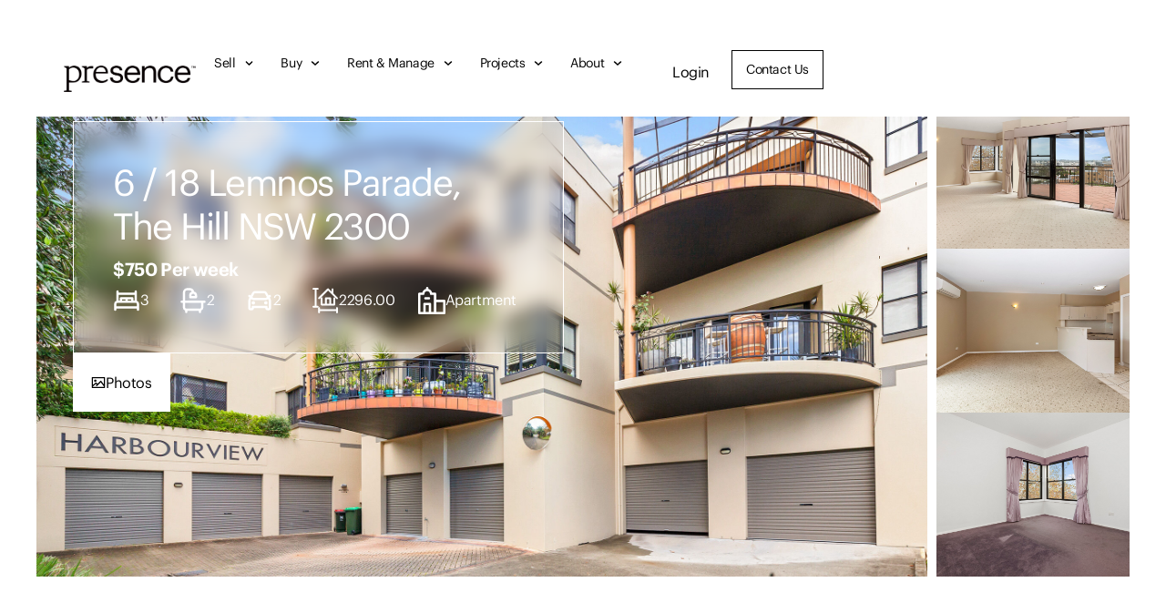

--- FILE ---
content_type: text/html; charset=UTF-8
request_url: https://presence.realestate/rental/apartment-nsw-the-hill-r2-3293909/
body_size: 54108
content:
<!doctype html>
<html lang="en-AU">
<head>
	<meta charset="UTF-8">
<script>
var gform;gform||(document.addEventListener("gform_main_scripts_loaded",function(){gform.scriptsLoaded=!0}),document.addEventListener("gform/theme/scripts_loaded",function(){gform.themeScriptsLoaded=!0}),window.addEventListener("DOMContentLoaded",function(){gform.domLoaded=!0}),gform={domLoaded:!1,scriptsLoaded:!1,themeScriptsLoaded:!1,isFormEditor:()=>"function"==typeof InitializeEditor,callIfLoaded:function(o){return!(!gform.domLoaded||!gform.scriptsLoaded||!gform.themeScriptsLoaded&&!gform.isFormEditor()||(gform.isFormEditor()&&console.warn("The use of gform.initializeOnLoaded() is deprecated in the form editor context and will be removed in Gravity Forms 3.1."),o(),0))},initializeOnLoaded:function(o){gform.callIfLoaded(o)||(document.addEventListener("gform_main_scripts_loaded",()=>{gform.scriptsLoaded=!0,gform.callIfLoaded(o)}),document.addEventListener("gform/theme/scripts_loaded",()=>{gform.themeScriptsLoaded=!0,gform.callIfLoaded(o)}),window.addEventListener("DOMContentLoaded",()=>{gform.domLoaded=!0,gform.callIfLoaded(o)}))},hooks:{action:{},filter:{}},addAction:function(o,r,e,t){gform.addHook("action",o,r,e,t)},addFilter:function(o,r,e,t){gform.addHook("filter",o,r,e,t)},doAction:function(o){gform.doHook("action",o,arguments)},applyFilters:function(o){return gform.doHook("filter",o,arguments)},removeAction:function(o,r){gform.removeHook("action",o,r)},removeFilter:function(o,r,e){gform.removeHook("filter",o,r,e)},addHook:function(o,r,e,t,n){null==gform.hooks[o][r]&&(gform.hooks[o][r]=[]);var d=gform.hooks[o][r];null==n&&(n=r+"_"+d.length),gform.hooks[o][r].push({tag:n,callable:e,priority:t=null==t?10:t})},doHook:function(r,o,e){var t;if(e=Array.prototype.slice.call(e,1),null!=gform.hooks[r][o]&&((o=gform.hooks[r][o]).sort(function(o,r){return o.priority-r.priority}),o.forEach(function(o){"function"!=typeof(t=o.callable)&&(t=window[t]),"action"==r?t.apply(null,e):e[0]=t.apply(null,e)})),"filter"==r)return e[0]},removeHook:function(o,r,t,n){var e;null!=gform.hooks[o][r]&&(e=(e=gform.hooks[o][r]).filter(function(o,r,e){return!!(null!=n&&n!=o.tag||null!=t&&t!=o.priority)}),gform.hooks[o][r]=e)}});
</script>

	<meta name="viewport" content="width=device-width, initial-scale=1">
	<link rel="profile" href="https://gmpg.org/xfn/11">
	<meta name='robots' content='index, follow, max-image-preview:large, max-snippet:-1, max-video-preview:-1' />
<meta name="description" content="SPACIOUS APARTMENT LIVING WITH PANORAMIC CITY VIEWS" />

	<!-- This site is optimized with the Yoast SEO plugin v26.7 - https://yoast.com/wordpress/plugins/seo/ -->
	<title>6 / 18 Lemnos Parade, The Hill NSW 2300 - Apartment Leased - presence.realestate</title>
	<link rel="canonical" href="https://presence.realestate/single-property-page-template/" />
	<meta property="og:locale" content="en_US" />
	<meta property="og:type" content="article" />
	<meta property="og:title" content="SPACIOUS APARTMENT LIVING WITH PANORAMIC CITY VIEWS" />
	<meta property="og:description" content="*We only accept 2apply applications. If you wish to apply for this property please visit our website https://www.prdnewcastle.com.au/properties-for-rent/ find the property and click on apply for this…" />
	<meta property="og:url" content="https://presence.realestate/single-property-page-template/" />
	<meta property="og:site_name" content="Presence Real Estate" />
	<meta property="article:modified_time" content="2025-12-17T03:22:33+00:00" />
	<meta property="og:image" content="https://au-mirage.cdns.rexsoftware.com/api/v1/output/eyJ0eXAiOiJKV1QiLCJhbGciOiJIUzI1NiJ9.[base64].F2m88DoRT4U12ur0QxUa4T7aVrGgd7Phs_gYzPV67sw" />
	<meta name="twitter:card" content="summary_large_image" />
	<meta name="twitter:title" content="SPACIOUS APARTMENT LIVING WITH PANORAMIC CITY VIEWS" />
	<meta name="twitter:description" content="*We only accept 2apply applications. If you wish to apply for this property please visit our website https://www.prdnewcastle.com.au/properties-for-rent/ find the property and click on apply for this…" />
	<meta name="twitter:image" content="https://au-mirage.cdns.rexsoftware.com/api/v1/output/eyJ0eXAiOiJKV1QiLCJhbGciOiJIUzI1NiJ9.[base64].F2m88DoRT4U12ur0QxUa4T7aVrGgd7Phs_gYzPV67sw" />
	<meta name="twitter:label1" content="Est. reading time" />
	<meta name="twitter:data1" content="1 minute" />
	<script type="application/ld+json" class="yoast-schema-graph">{"@context":"https://schema.org","@graph":[{"@type":"WebPage","@id":"https://presence.realestate/single-property-page-template/","url":"https://presence.realestate/single-property-page-template/","name":"Single Property Page Template - Presence Real Estate","isPartOf":{"@id":"https://presence.realestate/#website"},"primaryImageOfPage":{"@id":"https://presence.realestate/single-property-page-template/#primaryimage"},"image":{"@id":"https://presence.realestate/single-property-page-template/#primaryimage"},"thumbnailUrl":"https://presence.realestate/wp-content/uploads/2025/10/Ryan-Houston-150x150.jpg","datePublished":"2025-10-30T12:17:08+00:00","dateModified":"2025-12-17T03:22:33+00:00","breadcrumb":{"@id":"https://presence.realestate/single-property-page-template/#breadcrumb"},"inLanguage":"en-AU","potentialAction":[{"@type":"ReadAction","target":["https://presence.realestate/single-property-page-template/"]}]},{"@type":"ImageObject","inLanguage":"en-AU","@id":"https://presence.realestate/single-property-page-template/#primaryimage","url":"https://presence.realestate/wp-content/uploads/2025/10/Ryan-Houston.jpg","contentUrl":"https://presence.realestate/wp-content/uploads/2025/10/Ryan-Houston.jpg","width":1200,"height":800,"caption":"Ryan Houston"},{"@type":"BreadcrumbList","@id":"https://presence.realestate/single-property-page-template/#breadcrumb","itemListElement":[{"@type":"ListItem","position":1,"name":"Home","item":"https://presence.realestate/"},{"@type":"ListItem","position":2,"name":"Single Property Page Template"}]},{"@type":"WebSite","@id":"https://presence.realestate/#website","url":"https://presence.realestate/","name":"Presence Real Estate","description":"","publisher":{"@id":"https://presence.realestate/#organization"},"potentialAction":[{"@type":"SearchAction","target":{"@type":"EntryPoint","urlTemplate":"https://presence.realestate/?s={search_term_string}"},"query-input":{"@type":"PropertyValueSpecification","valueRequired":true,"valueName":"search_term_string"}}],"inLanguage":"en-AU"},{"@type":"Organization","@id":"https://presence.realestate/#organization","name":"Presence Real Estate","url":"https://presence.realestate/","logo":{"@type":"ImageObject","inLanguage":"en-AU","@id":"https://presence.realestate/#/schema/logo/image/","url":"https://presence.realestate/wp-content/uploads/2025/06/Presence-Registered-Trademark-Logo_Eyecon-BLK.png","contentUrl":"https://presence.realestate/wp-content/uploads/2025/06/Presence-Registered-Trademark-Logo_Eyecon-BLK.png","width":2111,"height":2111,"caption":"Presence Real Estate"},"image":{"@id":"https://presence.realestate/#/schema/logo/image/"}}]}</script>
	<!-- / Yoast SEO plugin. -->


<link rel='dns-prefetch' href='//maps.googleapis.com' />
<link rel='dns-prefetch' href='//www.google.com' />
<link rel='dns-prefetch' href='//www.googletagmanager.com' />
<link rel="alternate" type="application/rss+xml" title="Presence Real Estate &raquo; Feed" href="https://presence.realestate/feed/" />
<link rel="alternate" type="application/rss+xml" title="Presence Real Estate &raquo; Comments Feed" href="https://presence.realestate/comments/feed/" />
<link rel="alternate" title="oEmbed (JSON)" type="application/json+oembed" href="https://presence.realestate/wp-json/oembed/1.0/embed?url=https%3A%2F%2Fpresence.realestate%2Fsingle-property-page-template%2F" />
<link rel="alternate" title="oEmbed (XML)" type="text/xml+oembed" href="https://presence.realestate/wp-json/oembed/1.0/embed?url=https%3A%2F%2Fpresence.realestate%2Fsingle-property-page-template%2F&#038;format=xml" />
<style id='wp-img-auto-sizes-contain-inline-css'>
img:is([sizes=auto i],[sizes^="auto," i]){contain-intrinsic-size:3000px 1500px}
/*# sourceURL=wp-img-auto-sizes-contain-inline-css */
</style>
<style id='wp-emoji-styles-inline-css'>

	img.wp-smiley, img.emoji {
		display: inline !important;
		border: none !important;
		box-shadow: none !important;
		height: 1em !important;
		width: 1em !important;
		margin: 0 0.07em !important;
		vertical-align: -0.1em !important;
		background: none !important;
		padding: 0 !important;
	}
/*# sourceURL=wp-emoji-styles-inline-css */
</style>
<style id='global-styles-inline-css'>
:root{--wp--preset--aspect-ratio--square: 1;--wp--preset--aspect-ratio--4-3: 4/3;--wp--preset--aspect-ratio--3-4: 3/4;--wp--preset--aspect-ratio--3-2: 3/2;--wp--preset--aspect-ratio--2-3: 2/3;--wp--preset--aspect-ratio--16-9: 16/9;--wp--preset--aspect-ratio--9-16: 9/16;--wp--preset--color--black: #000000;--wp--preset--color--cyan-bluish-gray: #abb8c3;--wp--preset--color--white: #ffffff;--wp--preset--color--pale-pink: #f78da7;--wp--preset--color--vivid-red: #cf2e2e;--wp--preset--color--luminous-vivid-orange: #ff6900;--wp--preset--color--luminous-vivid-amber: #fcb900;--wp--preset--color--light-green-cyan: #7bdcb5;--wp--preset--color--vivid-green-cyan: #00d084;--wp--preset--color--pale-cyan-blue: #8ed1fc;--wp--preset--color--vivid-cyan-blue: #0693e3;--wp--preset--color--vivid-purple: #9b51e0;--wp--preset--gradient--vivid-cyan-blue-to-vivid-purple: linear-gradient(135deg,rgb(6,147,227) 0%,rgb(155,81,224) 100%);--wp--preset--gradient--light-green-cyan-to-vivid-green-cyan: linear-gradient(135deg,rgb(122,220,180) 0%,rgb(0,208,130) 100%);--wp--preset--gradient--luminous-vivid-amber-to-luminous-vivid-orange: linear-gradient(135deg,rgb(252,185,0) 0%,rgb(255,105,0) 100%);--wp--preset--gradient--luminous-vivid-orange-to-vivid-red: linear-gradient(135deg,rgb(255,105,0) 0%,rgb(207,46,46) 100%);--wp--preset--gradient--very-light-gray-to-cyan-bluish-gray: linear-gradient(135deg,rgb(238,238,238) 0%,rgb(169,184,195) 100%);--wp--preset--gradient--cool-to-warm-spectrum: linear-gradient(135deg,rgb(74,234,220) 0%,rgb(151,120,209) 20%,rgb(207,42,186) 40%,rgb(238,44,130) 60%,rgb(251,105,98) 80%,rgb(254,248,76) 100%);--wp--preset--gradient--blush-light-purple: linear-gradient(135deg,rgb(255,206,236) 0%,rgb(152,150,240) 100%);--wp--preset--gradient--blush-bordeaux: linear-gradient(135deg,rgb(254,205,165) 0%,rgb(254,45,45) 50%,rgb(107,0,62) 100%);--wp--preset--gradient--luminous-dusk: linear-gradient(135deg,rgb(255,203,112) 0%,rgb(199,81,192) 50%,rgb(65,88,208) 100%);--wp--preset--gradient--pale-ocean: linear-gradient(135deg,rgb(255,245,203) 0%,rgb(182,227,212) 50%,rgb(51,167,181) 100%);--wp--preset--gradient--electric-grass: linear-gradient(135deg,rgb(202,248,128) 0%,rgb(113,206,126) 100%);--wp--preset--gradient--midnight: linear-gradient(135deg,rgb(2,3,129) 0%,rgb(40,116,252) 100%);--wp--preset--font-size--small: 13px;--wp--preset--font-size--medium: 20px;--wp--preset--font-size--large: 36px;--wp--preset--font-size--x-large: 42px;--wp--preset--spacing--20: 0.44rem;--wp--preset--spacing--30: 0.67rem;--wp--preset--spacing--40: 1rem;--wp--preset--spacing--50: 1.5rem;--wp--preset--spacing--60: 2.25rem;--wp--preset--spacing--70: 3.38rem;--wp--preset--spacing--80: 5.06rem;--wp--preset--shadow--natural: 6px 6px 9px rgba(0, 0, 0, 0.2);--wp--preset--shadow--deep: 12px 12px 50px rgba(0, 0, 0, 0.4);--wp--preset--shadow--sharp: 6px 6px 0px rgba(0, 0, 0, 0.2);--wp--preset--shadow--outlined: 6px 6px 0px -3px rgb(255, 255, 255), 6px 6px rgb(0, 0, 0);--wp--preset--shadow--crisp: 6px 6px 0px rgb(0, 0, 0);}:root { --wp--style--global--content-size: 800px;--wp--style--global--wide-size: 1200px; }:where(body) { margin: 0; }.wp-site-blocks > .alignleft { float: left; margin-right: 2em; }.wp-site-blocks > .alignright { float: right; margin-left: 2em; }.wp-site-blocks > .aligncenter { justify-content: center; margin-left: auto; margin-right: auto; }:where(.wp-site-blocks) > * { margin-block-start: 24px; margin-block-end: 0; }:where(.wp-site-blocks) > :first-child { margin-block-start: 0; }:where(.wp-site-blocks) > :last-child { margin-block-end: 0; }:root { --wp--style--block-gap: 24px; }:root :where(.is-layout-flow) > :first-child{margin-block-start: 0;}:root :where(.is-layout-flow) > :last-child{margin-block-end: 0;}:root :where(.is-layout-flow) > *{margin-block-start: 24px;margin-block-end: 0;}:root :where(.is-layout-constrained) > :first-child{margin-block-start: 0;}:root :where(.is-layout-constrained) > :last-child{margin-block-end: 0;}:root :where(.is-layout-constrained) > *{margin-block-start: 24px;margin-block-end: 0;}:root :where(.is-layout-flex){gap: 24px;}:root :where(.is-layout-grid){gap: 24px;}.is-layout-flow > .alignleft{float: left;margin-inline-start: 0;margin-inline-end: 2em;}.is-layout-flow > .alignright{float: right;margin-inline-start: 2em;margin-inline-end: 0;}.is-layout-flow > .aligncenter{margin-left: auto !important;margin-right: auto !important;}.is-layout-constrained > .alignleft{float: left;margin-inline-start: 0;margin-inline-end: 2em;}.is-layout-constrained > .alignright{float: right;margin-inline-start: 2em;margin-inline-end: 0;}.is-layout-constrained > .aligncenter{margin-left: auto !important;margin-right: auto !important;}.is-layout-constrained > :where(:not(.alignleft):not(.alignright):not(.alignfull)){max-width: var(--wp--style--global--content-size);margin-left: auto !important;margin-right: auto !important;}.is-layout-constrained > .alignwide{max-width: var(--wp--style--global--wide-size);}body .is-layout-flex{display: flex;}.is-layout-flex{flex-wrap: wrap;align-items: center;}.is-layout-flex > :is(*, div){margin: 0;}body .is-layout-grid{display: grid;}.is-layout-grid > :is(*, div){margin: 0;}body{padding-top: 0px;padding-right: 0px;padding-bottom: 0px;padding-left: 0px;}a:where(:not(.wp-element-button)){text-decoration: underline;}:root :where(.wp-element-button, .wp-block-button__link){background-color: #32373c;border-width: 0;color: #fff;font-family: inherit;font-size: inherit;font-style: inherit;font-weight: inherit;letter-spacing: inherit;line-height: inherit;padding-top: calc(0.667em + 2px);padding-right: calc(1.333em + 2px);padding-bottom: calc(0.667em + 2px);padding-left: calc(1.333em + 2px);text-decoration: none;text-transform: inherit;}.has-black-color{color: var(--wp--preset--color--black) !important;}.has-cyan-bluish-gray-color{color: var(--wp--preset--color--cyan-bluish-gray) !important;}.has-white-color{color: var(--wp--preset--color--white) !important;}.has-pale-pink-color{color: var(--wp--preset--color--pale-pink) !important;}.has-vivid-red-color{color: var(--wp--preset--color--vivid-red) !important;}.has-luminous-vivid-orange-color{color: var(--wp--preset--color--luminous-vivid-orange) !important;}.has-luminous-vivid-amber-color{color: var(--wp--preset--color--luminous-vivid-amber) !important;}.has-light-green-cyan-color{color: var(--wp--preset--color--light-green-cyan) !important;}.has-vivid-green-cyan-color{color: var(--wp--preset--color--vivid-green-cyan) !important;}.has-pale-cyan-blue-color{color: var(--wp--preset--color--pale-cyan-blue) !important;}.has-vivid-cyan-blue-color{color: var(--wp--preset--color--vivid-cyan-blue) !important;}.has-vivid-purple-color{color: var(--wp--preset--color--vivid-purple) !important;}.has-black-background-color{background-color: var(--wp--preset--color--black) !important;}.has-cyan-bluish-gray-background-color{background-color: var(--wp--preset--color--cyan-bluish-gray) !important;}.has-white-background-color{background-color: var(--wp--preset--color--white) !important;}.has-pale-pink-background-color{background-color: var(--wp--preset--color--pale-pink) !important;}.has-vivid-red-background-color{background-color: var(--wp--preset--color--vivid-red) !important;}.has-luminous-vivid-orange-background-color{background-color: var(--wp--preset--color--luminous-vivid-orange) !important;}.has-luminous-vivid-amber-background-color{background-color: var(--wp--preset--color--luminous-vivid-amber) !important;}.has-light-green-cyan-background-color{background-color: var(--wp--preset--color--light-green-cyan) !important;}.has-vivid-green-cyan-background-color{background-color: var(--wp--preset--color--vivid-green-cyan) !important;}.has-pale-cyan-blue-background-color{background-color: var(--wp--preset--color--pale-cyan-blue) !important;}.has-vivid-cyan-blue-background-color{background-color: var(--wp--preset--color--vivid-cyan-blue) !important;}.has-vivid-purple-background-color{background-color: var(--wp--preset--color--vivid-purple) !important;}.has-black-border-color{border-color: var(--wp--preset--color--black) !important;}.has-cyan-bluish-gray-border-color{border-color: var(--wp--preset--color--cyan-bluish-gray) !important;}.has-white-border-color{border-color: var(--wp--preset--color--white) !important;}.has-pale-pink-border-color{border-color: var(--wp--preset--color--pale-pink) !important;}.has-vivid-red-border-color{border-color: var(--wp--preset--color--vivid-red) !important;}.has-luminous-vivid-orange-border-color{border-color: var(--wp--preset--color--luminous-vivid-orange) !important;}.has-luminous-vivid-amber-border-color{border-color: var(--wp--preset--color--luminous-vivid-amber) !important;}.has-light-green-cyan-border-color{border-color: var(--wp--preset--color--light-green-cyan) !important;}.has-vivid-green-cyan-border-color{border-color: var(--wp--preset--color--vivid-green-cyan) !important;}.has-pale-cyan-blue-border-color{border-color: var(--wp--preset--color--pale-cyan-blue) !important;}.has-vivid-cyan-blue-border-color{border-color: var(--wp--preset--color--vivid-cyan-blue) !important;}.has-vivid-purple-border-color{border-color: var(--wp--preset--color--vivid-purple) !important;}.has-vivid-cyan-blue-to-vivid-purple-gradient-background{background: var(--wp--preset--gradient--vivid-cyan-blue-to-vivid-purple) !important;}.has-light-green-cyan-to-vivid-green-cyan-gradient-background{background: var(--wp--preset--gradient--light-green-cyan-to-vivid-green-cyan) !important;}.has-luminous-vivid-amber-to-luminous-vivid-orange-gradient-background{background: var(--wp--preset--gradient--luminous-vivid-amber-to-luminous-vivid-orange) !important;}.has-luminous-vivid-orange-to-vivid-red-gradient-background{background: var(--wp--preset--gradient--luminous-vivid-orange-to-vivid-red) !important;}.has-very-light-gray-to-cyan-bluish-gray-gradient-background{background: var(--wp--preset--gradient--very-light-gray-to-cyan-bluish-gray) !important;}.has-cool-to-warm-spectrum-gradient-background{background: var(--wp--preset--gradient--cool-to-warm-spectrum) !important;}.has-blush-light-purple-gradient-background{background: var(--wp--preset--gradient--blush-light-purple) !important;}.has-blush-bordeaux-gradient-background{background: var(--wp--preset--gradient--blush-bordeaux) !important;}.has-luminous-dusk-gradient-background{background: var(--wp--preset--gradient--luminous-dusk) !important;}.has-pale-ocean-gradient-background{background: var(--wp--preset--gradient--pale-ocean) !important;}.has-electric-grass-gradient-background{background: var(--wp--preset--gradient--electric-grass) !important;}.has-midnight-gradient-background{background: var(--wp--preset--gradient--midnight) !important;}.has-small-font-size{font-size: var(--wp--preset--font-size--small) !important;}.has-medium-font-size{font-size: var(--wp--preset--font-size--medium) !important;}.has-large-font-size{font-size: var(--wp--preset--font-size--large) !important;}.has-x-large-font-size{font-size: var(--wp--preset--font-size--x-large) !important;}
:root :where(.wp-block-pullquote){font-size: 1.5em;line-height: 1.6;}
/*# sourceURL=global-styles-inline-css */
</style>
<link rel='stylesheet' id='pre-frontend-css-css' href='https://presence.realestate/wp-content/plugins/presence-real-estate-estimator/assets/css/frontend.css?ver=6.9' media='all' />
<link rel='stylesheet' id='rexcrm-search-css' href='https://presence.realestate/wp-content/plugins/rexcrm-property-search/assets/css/search.css?ver=1.0.2' media='all' />
<link rel='stylesheet' id='rex-search-form-css' href='https://presence.realestate/wp-content/plugins/rexcrm-property-search/assets/css/search-form.css?ver=1.0.2' media='all' />
<link rel='stylesheet' id='rex-lightbox-css' href='https://presence.realestate/wp-content/plugins/rexcrm-property-sync/css/rex-lightbox.css?ver=1.0' media='all' />
<link rel='stylesheet' id='rex-single-property-css' href='https://presence.realestate/wp-content/plugins/rexcrm-property-sync/css/rex-single-property.css?ver=1.0' media='all' />
<link rel='stylesheet' id='woocommerce-layout-css' href='https://presence.realestate/wp-content/plugins/woocommerce/assets/css/woocommerce-layout.css?ver=10.4.3' media='all' />
<link rel='stylesheet' id='woocommerce-smallscreen-css' href='https://presence.realestate/wp-content/plugins/woocommerce/assets/css/woocommerce-smallscreen.css?ver=10.4.3' media='only screen and (max-width: 768px)' />
<link rel='stylesheet' id='woocommerce-general-css' href='https://presence.realestate/wp-content/plugins/woocommerce/assets/css/woocommerce.css?ver=10.4.3' media='all' />
<style id='woocommerce-inline-inline-css'>
.woocommerce form .form-row .required { visibility: visible; }
/*# sourceURL=woocommerce-inline-inline-css */
</style>
<link rel='stylesheet' id='hello-elementor-css' href='https://presence.realestate/wp-content/themes/hello-elementor/assets/css/reset.css?ver=3.4.5' media='all' />
<link rel='stylesheet' id='hello-elementor-theme-style-css' href='https://presence.realestate/wp-content/themes/hello-elementor/assets/css/theme.css?ver=3.4.5' media='all' />
<link rel='stylesheet' id='hello-elementor-header-footer-css' href='https://presence.realestate/wp-content/themes/hello-elementor/assets/css/header-footer.css?ver=3.4.5' media='all' />
<link rel='stylesheet' id='elementor-frontend-css' href='https://presence.realestate/wp-content/uploads/elementor/css/custom-frontend.min.css?ver=1768522151' media='all' />
<style id='elementor-frontend-inline-css'>
.elementor-6406 .elementor-element.elementor-element-4b9f30fe:not(.elementor-motion-effects-element-type-background), .elementor-6406 .elementor-element.elementor-element-4b9f30fe > .elementor-motion-effects-container > .elementor-motion-effects-layer{background-image:url("https://au-mirage.cdns.rexsoftware.com/api/v1/output/eyJ0eXAiOiJKV1QiLCJhbGciOiJIUzI1NiJ9.[base64].F2m88DoRT4U12ur0QxUa4T7aVrGgd7Phs_gYzPV67sw");}.elementor-6406 .elementor-element.elementor-element-de0fd8e:not(.elementor-motion-effects-element-type-background), .elementor-6406 .elementor-element.elementor-element-de0fd8e > .elementor-motion-effects-container > .elementor-motion-effects-layer{background-image:url("https://au-mirage.cdns.rexsoftware.com/api/v1/output/eyJ0eXAiOiJKV1QiLCJhbGciOiJIUzI1NiJ9.[base64].0MjlIaLqLRarypV3tGXicbf2wU8EbYfezu_7ywkxlBs");}.elementor-6406 .elementor-element.elementor-element-d85c4d5:not(.elementor-motion-effects-element-type-background), .elementor-6406 .elementor-element.elementor-element-d85c4d5 > .elementor-motion-effects-container > .elementor-motion-effects-layer{background-image:url("https://au-mirage.cdns.rexsoftware.com/api/v1/output/eyJ0eXAiOiJKV1QiLCJhbGciOiJIUzI1NiJ9.[base64].Y2pnMOBKttYOJ-vknizsMaFRzwptSf6OAZ1QR3mKRYY");}.elementor-6406 .elementor-element.elementor-element-7c60822:not(.elementor-motion-effects-element-type-background), .elementor-6406 .elementor-element.elementor-element-7c60822 > .elementor-motion-effects-container > .elementor-motion-effects-layer{background-image:url("https://au-mirage.cdns.rexsoftware.com/api/v1/output/eyJ0eXAiOiJKV1QiLCJhbGciOiJIUzI1NiJ9.[base64].IQ_j41HoV9aTB523Sui3vvMngo1MpfvtDIneP3Y_0-A");}
/*# sourceURL=elementor-frontend-inline-css */
</style>
<link rel='stylesheet' id='elementor-post-284-css' href='https://presence.realestate/wp-content/uploads/elementor/css/post-284.css?ver=1768522152' media='all' />
<link rel='stylesheet' id='widget-image-css' href='https://presence.realestate/wp-content/plugins/elementor/assets/css/widget-image.min.css?ver=3.34.1' media='all' />
<link rel='stylesheet' id='widget-nav-menu-css' href='https://presence.realestate/wp-content/uploads/elementor/css/custom-pro-widget-nav-menu.min.css?ver=1768522151' media='all' />
<link rel='stylesheet' id='eael-general-css' href='https://presence.realestate/wp-content/plugins/essential-addons-for-elementor-lite/assets/front-end/css/view/general.min.css?ver=6.5.7' media='all' />
<link rel='stylesheet' id='eael-595-css' href='https://presence.realestate/wp-content/uploads/essential-addons-elementor/eael-595.css?ver=1765981353' media='all' />
<link rel='stylesheet' id='widget-heading-css' href='https://presence.realestate/wp-content/plugins/elementor/assets/css/widget-heading.min.css?ver=3.34.1' media='all' />
<link rel='stylesheet' id='widget-social-icons-css' href='https://presence.realestate/wp-content/plugins/elementor/assets/css/widget-social-icons.min.css?ver=3.34.1' media='all' />
<link rel='stylesheet' id='e-apple-webkit-css' href='https://presence.realestate/wp-content/uploads/elementor/css/custom-apple-webkit.min.css?ver=1768522151' media='all' />
<link rel='stylesheet' id='gravity_forms_theme_reset-css' href='https://presence.realestate/wp-content/plugins/gravityforms/assets/css/dist/gravity-forms-theme-reset.min.css?ver=2.9.25' media='all' />
<link rel='stylesheet' id='gravity_forms_theme_foundation-css' href='https://presence.realestate/wp-content/plugins/gravityforms/assets/css/dist/gravity-forms-theme-foundation.min.css?ver=2.9.25' media='all' />
<link rel='stylesheet' id='gravity_forms_theme_framework-css' href='https://presence.realestate/wp-content/plugins/gravityforms/assets/css/dist/gravity-forms-theme-framework.min.css?ver=2.9.25' media='all' />
<link rel='stylesheet' id='e-animation-fadeInUp-css' href='https://presence.realestate/wp-content/plugins/elementor/assets/lib/animations/styles/fadeInUp.min.css?ver=3.34.1' media='all' />
<link rel='stylesheet' id='swiper-css' href='https://presence.realestate/wp-content/plugins/elementor/assets/lib/swiper/v8/css/swiper.min.css?ver=8.4.5' media='all' />
<link rel='stylesheet' id='e-swiper-css' href='https://presence.realestate/wp-content/plugins/elementor/assets/css/conditionals/e-swiper.min.css?ver=3.34.1' media='all' />
<link rel='stylesheet' id='widget-slides-css' href='https://presence.realestate/wp-content/uploads/elementor/css/custom-pro-widget-slides.min.css?ver=1768522151' media='all' />
<link rel='stylesheet' id='e-popup-css' href='https://presence.realestate/wp-content/plugins/elementor-pro/assets/css/conditionals/popup.min.css?ver=3.34.0' media='all' />
<link rel='stylesheet' id='eael-6406-css' href='https://presence.realestate/wp-content/uploads/essential-addons-elementor/eael-6406.css?ver=1765981353' media='all' />
<link rel='stylesheet' id='e-sticky-css' href='https://presence.realestate/wp-content/plugins/elementor-pro/assets/css/modules/sticky.min.css?ver=3.34.0' media='all' />
<link rel='stylesheet' id='widget-divider-css' href='https://presence.realestate/wp-content/plugins/elementor/assets/css/widget-divider.min.css?ver=3.34.1' media='all' />
<link rel='stylesheet' id='widget-share-buttons-css' href='https://presence.realestate/wp-content/plugins/elementor-pro/assets/css/widget-share-buttons.min.css?ver=3.34.0' media='all' />
<link rel='stylesheet' id='elementor-post-6406-css' href='https://presence.realestate/wp-content/uploads/elementor/css/post-6406.css?ver=1768522155' media='all' />
<link rel='stylesheet' id='elementor-post-27256-css' href='https://presence.realestate/wp-content/uploads/elementor/css/post-27256.css?ver=1768522155' media='all' />
<link rel='stylesheet' id='elementor-post-595-css' href='https://presence.realestate/wp-content/uploads/elementor/css/post-595.css?ver=1768522155' media='all' />
<link rel='stylesheet' id='elementor-post-2626-css' href='https://presence.realestate/wp-content/uploads/elementor/css/post-2626.css?ver=1768522153' media='all' />
<link rel='stylesheet' id='e-woocommerce-notices-css' href='https://presence.realestate/wp-content/plugins/elementor-pro/assets/css/woocommerce-notices.min.css?ver=3.34.0' media='all' />
<script type="text/template" id="tmpl-variation-template">
	<div class="woocommerce-variation-description">{{{ data.variation.variation_description }}}</div>
	<div class="woocommerce-variation-price">{{{ data.variation.price_html }}}</div>
	<div class="woocommerce-variation-availability">{{{ data.variation.availability_html }}}</div>
</script>
<script type="text/template" id="tmpl-unavailable-variation-template">
	<p role="alert">Sorry, this product is unavailable. Please choose a different combination.</p>
</script>
<script src="https://presence.realestate/wp-includes/js/jquery/jquery.min.js?ver=3.7.1" id="jquery-core-js"></script>
<script src="https://presence.realestate/wp-includes/js/jquery/jquery-migrate.min.js?ver=3.4.1" id="jquery-migrate-js"></script>
<script src="https://presence.realestate/wp-includes/js/underscore.min.js?ver=1.13.7" id="underscore-js"></script>
<script id="wp-util-js-extra">
var _wpUtilSettings = {"ajax":{"url":"/wp-admin/admin-ajax.php"}};
//# sourceURL=wp-util-js-extra
</script>
<script src="https://presence.realestate/wp-includes/js/wp-util.min.js?ver=6.9" id="wp-util-js"></script>
<script src="https://presence.realestate/wp-content/plugins/woocommerce/assets/js/jquery-blockui/jquery.blockUI.min.js?ver=2.7.0-wc.10.4.3" id="wc-jquery-blockui-js" data-wp-strategy="defer"></script>
<script id="wc-add-to-cart-js-extra">
var wc_add_to_cart_params = {"ajax_url":"/wp-admin/admin-ajax.php","wc_ajax_url":"/?wc-ajax=%%endpoint%%","i18n_view_cart":"View cart","cart_url":"https://presence.realestate/hub/cart/","is_cart":"","cart_redirect_after_add":"no"};
//# sourceURL=wc-add-to-cart-js-extra
</script>
<script src="https://presence.realestate/wp-content/plugins/woocommerce/assets/js/frontend/add-to-cart.min.js?ver=10.4.3" id="wc-add-to-cart-js" defer data-wp-strategy="defer"></script>
<script src="https://presence.realestate/wp-content/plugins/woocommerce/assets/js/js-cookie/js.cookie.min.js?ver=2.1.4-wc.10.4.3" id="wc-js-cookie-js" data-wp-strategy="defer"></script>
<script src="https://presence.realestate/wp-content/plugins/elementor-pro/assets/js/page-transitions.min.js?ver=3.34.0" id="page-transitions-js"></script>

<!-- Google tag (gtag.js) snippet added by Site Kit -->
<!-- Google Analytics snippet added by Site Kit -->
<script src="https://www.googletagmanager.com/gtag/js?id=GT-577R2VC" id="google_gtagjs-js" async></script>
<script id="google_gtagjs-js-after">
window.dataLayer = window.dataLayer || [];function gtag(){dataLayer.push(arguments);}
gtag("set","linker",{"domains":["presence.realestate"]});
gtag("js", new Date());
gtag("set", "developer_id.dZTNiMT", true);
gtag("config", "GT-577R2VC");
 window._googlesitekit = window._googlesitekit || {}; window._googlesitekit.throttledEvents = []; window._googlesitekit.gtagEvent = (name, data) => { var key = JSON.stringify( { name, data } ); if ( !! window._googlesitekit.throttledEvents[ key ] ) { return; } window._googlesitekit.throttledEvents[ key ] = true; setTimeout( () => { delete window._googlesitekit.throttledEvents[ key ]; }, 5 ); gtag( "event", name, { ...data, event_source: "site-kit" } ); }; 
//# sourceURL=google_gtagjs-js-after
</script>
<link rel="https://api.w.org/" href="https://presence.realestate/wp-json/" /><link rel="alternate" title="JSON" type="application/json" href="https://presence.realestate/wp-json/wp/v2/pages/6406" /><link rel="EditURI" type="application/rsd+xml" title="RSD" href="https://presence.realestate/xmlrpc.php?rsd" />
<link rel='shortlink' href='https://presence.realestate/?p=6406' />
<meta name="generator" content="Site Kit by Google 1.170.0" />	<noscript><style>.woocommerce-product-gallery{ opacity: 1 !important; }</style></noscript>
	<meta name="generator" content="Elementor 3.34.1; features: e_font_icon_svg, additional_custom_breakpoints; settings: css_print_method-external, google_font-enabled, font_display-swap">
			<style>
				.e-con.e-parent:nth-of-type(n+4):not(.e-lazyloaded):not(.e-no-lazyload),
				.e-con.e-parent:nth-of-type(n+4):not(.e-lazyloaded):not(.e-no-lazyload) * {
					background-image: none !important;
				}
				@media screen and (max-height: 1024px) {
					.e-con.e-parent:nth-of-type(n+3):not(.e-lazyloaded):not(.e-no-lazyload),
					.e-con.e-parent:nth-of-type(n+3):not(.e-lazyloaded):not(.e-no-lazyload) * {
						background-image: none !important;
					}
				}
				@media screen and (max-height: 640px) {
					.e-con.e-parent:nth-of-type(n+2):not(.e-lazyloaded):not(.e-no-lazyload),
					.e-con.e-parent:nth-of-type(n+2):not(.e-lazyloaded):not(.e-no-lazyload) * {
						background-image: none !important;
					}
				}
			</style>
			
<!-- Google Tag Manager snippet added by Site Kit -->
<script>
			( function( w, d, s, l, i ) {
				w[l] = w[l] || [];
				w[l].push( {'gtm.start': new Date().getTime(), event: 'gtm.js'} );
				var f = d.getElementsByTagName( s )[0],
					j = d.createElement( s ), dl = l != 'dataLayer' ? '&l=' + l : '';
				j.async = true;
				j.src = 'https://www.googletagmanager.com/gtm.js?id=' + i + dl;
				f.parentNode.insertBefore( j, f );
			} )( window, document, 'script', 'dataLayer', 'GTM-M7S9244X' );
			
</script>

<!-- End Google Tag Manager snippet added by Site Kit -->
<link rel="icon" href="https://presence.realestate/wp-content/uploads/2025/03/favicon2-100x100.png" sizes="32x32" />
<link rel="icon" href="https://presence.realestate/wp-content/uploads/2025/03/favicon2-300x298.png" sizes="192x192" />
<link rel="apple-touch-icon" href="https://presence.realestate/wp-content/uploads/2025/03/favicon2-300x298.png" />
<meta name="msapplication-TileImage" content="https://presence.realestate/wp-content/uploads/2025/03/favicon2-300x300.png" />
</head>
<body class="wp-singular page-template page-template-elementor_header_footer page page-id-6406 wp-custom-logo wp-embed-responsive wp-theme-hello-elementor theme-hello-elementor rex-property-no-furnish rex-property-no-video rex-property-no-panorama rex-property-no-virtual-tour rex-property-no-floorplan rex-property-found rex-property-rent rex-property-leased woocommerce-no-js hello-elementor-default e-wc-error-notice e-wc-message-notice e-wc-info-notice elementor-default elementor-template-full-width elementor-kit-284 elementor-page elementor-page-6406">

		<!-- Google Tag Manager (noscript) snippet added by Site Kit -->
		<noscript>
			<iframe src="https://www.googletagmanager.com/ns.html?id=GTM-M7S9244X" height="0" width="0" style="display:none;visibility:hidden"></iframe>
		</noscript>
		<!-- End Google Tag Manager (noscript) snippet added by Site Kit -->
				<e-page-transition preloader-type="image" preloader-image-url="https://presence.realestate/wp-content/uploads/2025/03/favicon2.png" class="e-page-transition--entering" exclude="^https\:\/\/presence\.realestate\/wp\-admin\/">
					</e-page-transition>
		
<a class="skip-link screen-reader-text" href="#content">Skip to content</a>

		<header data-elementor-type="header" data-elementor-id="27256" class="elementor elementor-27256 elementor-location-header" data-elementor-post-type="elementor_library">
			<header class="elementor-element elementor-element-7a8e0341 e-con-full e-flex e-con e-parent" data-id="7a8e0341" data-element_type="container" data-settings="{&quot;position&quot;:&quot;fixed&quot;,&quot;background_background&quot;:&quot;classic&quot;}">
		<div class="elementor-element elementor-element-703a9be e-con-full e-flex e-con e-child" data-id="703a9be" data-element_type="container">
				<div class="elementor-element elementor-element-449cb7ba elementor-widget__width-initial elementor-widget-laptop__width-initial elementor-widget elementor-widget-image" data-id="449cb7ba" data-element_type="widget" data-widget_type="image.default">
				<div class="elementor-widget-container">
																<a href="https://presence.realestate">
							<img width="1784" height="473" src="https://presence.realestate/wp-content/uploads/2025/03/presence-logo1.png" class="attachment-full size-full wp-image-332" alt="Presence Logo" srcset="https://presence.realestate/wp-content/uploads/2025/03/presence-logo1.png 1784w, https://presence.realestate/wp-content/uploads/2025/03/presence-logo1-600x159.png 600w, https://presence.realestate/wp-content/uploads/2025/03/presence-logo1-300x80.png 300w, https://presence.realestate/wp-content/uploads/2025/03/presence-logo1-1024x271.png 1024w, https://presence.realestate/wp-content/uploads/2025/03/presence-logo1-768x204.png 768w, https://presence.realestate/wp-content/uploads/2025/03/presence-logo1-1536x407.png 1536w" sizes="(max-width: 1784px) 100vw, 1784px" />								</a>
															</div>
				</div>
				</div>
		<div class="elementor-element elementor-element-13ffdef7 e-con-full e-flex e-con e-child" data-id="13ffdef7" data-element_type="container">
				<div class="elementor-element elementor-element-215bc7c0 elementor-nav-menu--stretch elementor-widget__width-auto elementor-nav-menu__text-align-center elementor-nav-menu--dropdown-tablet elementor-nav-menu--toggle elementor-nav-menu--burger elementor-widget elementor-widget-nav-menu" data-id="215bc7c0" data-element_type="widget" data-settings="{&quot;full_width&quot;:&quot;stretch&quot;,&quot;submenu_icon&quot;:{&quot;value&quot;:&quot;&lt;svg aria-hidden=\&quot;true\&quot; class=\&quot;fa-svg-chevron-down e-font-icon-svg e-fas-chevron-down\&quot; viewBox=\&quot;0 0 448 512\&quot; xmlns=\&quot;http:\/\/www.w3.org\/2000\/svg\&quot;&gt;&lt;path d=\&quot;M207.029 381.476L12.686 187.132c-9.373-9.373-9.373-24.569 0-33.941l22.667-22.667c9.357-9.357 24.522-9.375 33.901-.04L224 284.505l154.745-154.021c9.379-9.335 24.544-9.317 33.901.04l22.667 22.667c9.373 9.373 9.373 24.569 0 33.941L240.971 381.476c-9.373 9.372-24.569 9.372-33.942 0z\&quot;&gt;&lt;\/path&gt;&lt;\/svg&gt;&quot;,&quot;library&quot;:&quot;fa-solid&quot;},&quot;layout&quot;:&quot;horizontal&quot;,&quot;toggle&quot;:&quot;burger&quot;}" data-widget_type="nav-menu.default">
				<div class="elementor-widget-container">
								<nav aria-label="Menu" class="elementor-nav-menu--main elementor-nav-menu__container elementor-nav-menu--layout-horizontal e--pointer-background e--animation-sweep-right">
				<ul id="menu-1-215bc7c0" class="elementor-nav-menu"><li class="menu-item menu-item-type-custom menu-item-object-custom menu-item-has-children menu-item-27180"><a href="#" class="elementor-item elementor-item-anchor">Sell</a>
<ul class="sub-menu elementor-nav-menu--dropdown">
	<li class="menu-item menu-item-type-post_type menu-item-object-page menu-item-27182"><a href="https://presence.realestate/property-appraisal/" class="elementor-sub-item">Get an appraisal</a></li>
	<li class="menu-item menu-item-type-post_type menu-item-object-page menu-item-27179"><a href="https://presence.realestate/sell/" class="elementor-sub-item">Selling with Presence</a></li>
	<li class="menu-item menu-item-type-post_type menu-item-object-page menu-item-27181"><a href="https://presence.realestate/online-estimate/" class="elementor-sub-item">Online Estimate</a></li>
	<li class="menu-item menu-item-type-post_type menu-item-object-page menu-item-27183"><a href="https://presence.realestate/properties-for-sale/sold/" class="elementor-sub-item">Recent sales</a></li>
	<li class="menu-item menu-item-type-post_type menu-item-object-page menu-item-27184"><a href="https://presence.realestate/friendly-auction/" class="elementor-sub-item">Friendly Auctions</a></li>
	<li class="menu-item menu-item-type-custom menu-item-object-custom menu-item-27185"><a href="https://presence.realestate/our-team/?team=sales#members" class="elementor-sub-item elementor-item-anchor">Our sales team</a></li>
</ul>
</li>
<li class="menu-item menu-item-type-custom menu-item-object-custom menu-item-has-children menu-item-27186"><a href="#" class="elementor-item elementor-item-anchor">Buy</a>
<ul class="sub-menu elementor-nav-menu--dropdown">
	<li class="menu-item menu-item-type-post_type menu-item-object-page menu-item-27187"><a href="https://presence.realestate/properties-for-sale/" class="elementor-sub-item">For sale</a></li>
	<li class="menu-item menu-item-type-custom menu-item-object-custom menu-item-27268"><a href="https://presence.realestate/properties-for-sale/?isproject=true" class="elementor-sub-item">Projects for sale</a></li>
	<li class="menu-item menu-item-type-post_type menu-item-object-page menu-item-27189"><a href="https://presence.realestate/pre-market-listing/registration/" class="elementor-sub-item">Pre-market listings</a></li>
	<li class="menu-item menu-item-type-post_type menu-item-object-page menu-item-27221"><a href="https://presence.realestate/upcoming-inspection/" class="elementor-sub-item">Upcoming opens</a></li>
	<li class="menu-item menu-item-type-post_type menu-item-object-page menu-item-27222"><a href="https://presence.realestate/upcoming-auctions/" class="elementor-sub-item">Upcoming Friendly Auctions</a></li>
	<li class="menu-item menu-item-type-post_type menu-item-object-page menu-item-27191"><a href="https://presence.realestate/properties-for-sale/sold/" class="elementor-sub-item">Sold</a></li>
	<li class="menu-item menu-item-type-post_type menu-item-object-page menu-item-27192"><a href="https://presence.realestate/presence-property-alerts/" class="elementor-sub-item">Your property alerts</a></li>
	<li class="menu-item menu-item-type-custom menu-item-object-custom menu-item-home menu-item-27193"><a href="https://presence.realestate/#neighbourhoods" class="elementor-sub-item elementor-item-anchor">Our neighbourhoods</a></li>
</ul>
</li>
<li class="menu-item menu-item-type-custom menu-item-object-custom menu-item-has-children menu-item-27198"><a href="#" class="elementor-item elementor-item-anchor">Rent &#038; Manage</a>
<ul class="sub-menu elementor-nav-menu--dropdown">
	<li class="menu-item menu-item-type-post_type menu-item-object-page menu-item-27199"><a href="https://presence.realestate/properties-for-rent/" class="elementor-sub-item">For rent</a></li>
	<li class="menu-item menu-item-type-post_type menu-item-object-page menu-item-27200"><a href="https://presence.realestate/rental-inspection/" class="elementor-sub-item">Upcoming opens</a></li>
	<li class="menu-item menu-item-type-post_type menu-item-object-page menu-item-27201"><a href="https://presence.realestate/renting-with-presence/" class="elementor-sub-item">Renting with Presence</a></li>
	<li class="menu-item menu-item-type-post_type menu-item-object-page menu-item-27202"><a href="https://presence.realestate/leasing-with-presence/" class="elementor-sub-item">Lease your property with Presence</a></li>
	<li class="menu-item menu-item-type-custom menu-item-object-custom menu-item-27203"><a href="https://presence.realestate/our-team/?team=property-managament-investment#members" class="elementor-sub-item elementor-item-anchor">Our PM team</a></li>
	<li class="menu-item menu-item-type-custom menu-item-object-custom menu-item-27430"><a href="https://presence.realestate/properties-for-rent/leased/" class="elementor-sub-item">Leased</a></li>
</ul>
</li>
<li class="menu-item menu-item-type-custom menu-item-object-custom menu-item-has-children menu-item-27204"><a href="#" class="elementor-item elementor-item-anchor">Projects</a>
<ul class="sub-menu elementor-nav-menu--dropdown">
	<li class="menu-item menu-item-type-custom menu-item-object-custom menu-item-27223"><a href="https://presence.realestate/properties-for-sale/?isproject=true" class="elementor-sub-item">Project units for sale</a></li>
	<li class="menu-item menu-item-type-post_type menu-item-object-page menu-item-27206"><a href="https://presence.realestate/off-the-plan-with-presence/" class="elementor-sub-item">Off the plan with Presence</a></li>
	<li class="menu-item menu-item-type-post_type menu-item-object-page menu-item-27207"><a href="https://presence.realestate/projects/" class="elementor-sub-item">Projects with Presence</a></li>
	<li class="menu-item menu-item-type-custom menu-item-object-custom menu-item-27427"><a href="https://moments.presence.realestate/our-team/?team=projects#members" class="elementor-sub-item elementor-item-anchor">Our projects team</a></li>
</ul>
</li>
<li class="menu-item menu-item-type-custom menu-item-object-custom menu-item-has-children menu-item-27215"><a href="#" class="elementor-item elementor-item-anchor">About</a>
<ul class="sub-menu elementor-nav-menu--dropdown">
	<li class="menu-item menu-item-type-post_type menu-item-object-page menu-item-27216"><a href="https://presence.realestate/about-us/" class="elementor-sub-item">Our story</a></li>
	<li class="menu-item menu-item-type-post_type menu-item-object-page menu-item-27217"><a href="https://presence.realestate/our-team/" class="elementor-sub-item">Our team</a></li>
	<li class="menu-item menu-item-type-post_type menu-item-object-page menu-item-27218"><a href="https://presence.realestate/careers/" class="elementor-sub-item">Careers</a></li>
	<li class="menu-item menu-item-type-post_type menu-item-object-page menu-item-27219"><a href="https://presence.realestate/advice/" class="elementor-sub-item">In the moment</a></li>
</ul>
</li>
</ul>			</nav>
					<div class="elementor-menu-toggle" role="button" tabindex="0" aria-label="Menu Toggle" aria-expanded="false">
			<svg aria-hidden="true" role="presentation" class="elementor-menu-toggle__icon--open e-font-icon-svg e-eicon-menu-bar" viewBox="0 0 1000 1000" xmlns="http://www.w3.org/2000/svg"><path d="M104 333H896C929 333 958 304 958 271S929 208 896 208H104C71 208 42 237 42 271S71 333 104 333ZM104 583H896C929 583 958 554 958 521S929 458 896 458H104C71 458 42 487 42 521S71 583 104 583ZM104 833H896C929 833 958 804 958 771S929 708 896 708H104C71 708 42 737 42 771S71 833 104 833Z"></path></svg><svg aria-hidden="true" role="presentation" class="elementor-menu-toggle__icon--close e-font-icon-svg e-eicon-close" viewBox="0 0 1000 1000" xmlns="http://www.w3.org/2000/svg"><path d="M742 167L500 408 258 167C246 154 233 150 217 150 196 150 179 158 167 167 154 179 150 196 150 212 150 229 154 242 171 254L408 500 167 742C138 771 138 800 167 829 196 858 225 858 254 829L496 587 738 829C750 842 767 846 783 846 800 846 817 842 829 829 842 817 846 804 846 783 846 767 842 750 829 737L588 500 833 258C863 229 863 200 833 171 804 137 775 137 742 167Z"></path></svg>		</div>
					<nav class="elementor-nav-menu--dropdown elementor-nav-menu__container" aria-hidden="true">
				<ul id="menu-2-215bc7c0" class="elementor-nav-menu"><li class="menu-item menu-item-type-custom menu-item-object-custom menu-item-has-children menu-item-27180"><a href="#" class="elementor-item elementor-item-anchor" tabindex="-1">Sell</a>
<ul class="sub-menu elementor-nav-menu--dropdown">
	<li class="menu-item menu-item-type-post_type menu-item-object-page menu-item-27182"><a href="https://presence.realestate/property-appraisal/" class="elementor-sub-item" tabindex="-1">Get an appraisal</a></li>
	<li class="menu-item menu-item-type-post_type menu-item-object-page menu-item-27179"><a href="https://presence.realestate/sell/" class="elementor-sub-item" tabindex="-1">Selling with Presence</a></li>
	<li class="menu-item menu-item-type-post_type menu-item-object-page menu-item-27181"><a href="https://presence.realestate/online-estimate/" class="elementor-sub-item" tabindex="-1">Online Estimate</a></li>
	<li class="menu-item menu-item-type-post_type menu-item-object-page menu-item-27183"><a href="https://presence.realestate/properties-for-sale/sold/" class="elementor-sub-item" tabindex="-1">Recent sales</a></li>
	<li class="menu-item menu-item-type-post_type menu-item-object-page menu-item-27184"><a href="https://presence.realestate/friendly-auction/" class="elementor-sub-item" tabindex="-1">Friendly Auctions</a></li>
	<li class="menu-item menu-item-type-custom menu-item-object-custom menu-item-27185"><a href="https://presence.realestate/our-team/?team=sales#members" class="elementor-sub-item elementor-item-anchor" tabindex="-1">Our sales team</a></li>
</ul>
</li>
<li class="menu-item menu-item-type-custom menu-item-object-custom menu-item-has-children menu-item-27186"><a href="#" class="elementor-item elementor-item-anchor" tabindex="-1">Buy</a>
<ul class="sub-menu elementor-nav-menu--dropdown">
	<li class="menu-item menu-item-type-post_type menu-item-object-page menu-item-27187"><a href="https://presence.realestate/properties-for-sale/" class="elementor-sub-item" tabindex="-1">For sale</a></li>
	<li class="menu-item menu-item-type-custom menu-item-object-custom menu-item-27268"><a href="https://presence.realestate/properties-for-sale/?isproject=true" class="elementor-sub-item" tabindex="-1">Projects for sale</a></li>
	<li class="menu-item menu-item-type-post_type menu-item-object-page menu-item-27189"><a href="https://presence.realestate/pre-market-listing/registration/" class="elementor-sub-item" tabindex="-1">Pre-market listings</a></li>
	<li class="menu-item menu-item-type-post_type menu-item-object-page menu-item-27221"><a href="https://presence.realestate/upcoming-inspection/" class="elementor-sub-item" tabindex="-1">Upcoming opens</a></li>
	<li class="menu-item menu-item-type-post_type menu-item-object-page menu-item-27222"><a href="https://presence.realestate/upcoming-auctions/" class="elementor-sub-item" tabindex="-1">Upcoming Friendly Auctions</a></li>
	<li class="menu-item menu-item-type-post_type menu-item-object-page menu-item-27191"><a href="https://presence.realestate/properties-for-sale/sold/" class="elementor-sub-item" tabindex="-1">Sold</a></li>
	<li class="menu-item menu-item-type-post_type menu-item-object-page menu-item-27192"><a href="https://presence.realestate/presence-property-alerts/" class="elementor-sub-item" tabindex="-1">Your property alerts</a></li>
	<li class="menu-item menu-item-type-custom menu-item-object-custom menu-item-home menu-item-27193"><a href="https://presence.realestate/#neighbourhoods" class="elementor-sub-item elementor-item-anchor" tabindex="-1">Our neighbourhoods</a></li>
</ul>
</li>
<li class="menu-item menu-item-type-custom menu-item-object-custom menu-item-has-children menu-item-27198"><a href="#" class="elementor-item elementor-item-anchor" tabindex="-1">Rent &#038; Manage</a>
<ul class="sub-menu elementor-nav-menu--dropdown">
	<li class="menu-item menu-item-type-post_type menu-item-object-page menu-item-27199"><a href="https://presence.realestate/properties-for-rent/" class="elementor-sub-item" tabindex="-1">For rent</a></li>
	<li class="menu-item menu-item-type-post_type menu-item-object-page menu-item-27200"><a href="https://presence.realestate/rental-inspection/" class="elementor-sub-item" tabindex="-1">Upcoming opens</a></li>
	<li class="menu-item menu-item-type-post_type menu-item-object-page menu-item-27201"><a href="https://presence.realestate/renting-with-presence/" class="elementor-sub-item" tabindex="-1">Renting with Presence</a></li>
	<li class="menu-item menu-item-type-post_type menu-item-object-page menu-item-27202"><a href="https://presence.realestate/leasing-with-presence/" class="elementor-sub-item" tabindex="-1">Lease your property with Presence</a></li>
	<li class="menu-item menu-item-type-custom menu-item-object-custom menu-item-27203"><a href="https://presence.realestate/our-team/?team=property-managament-investment#members" class="elementor-sub-item elementor-item-anchor" tabindex="-1">Our PM team</a></li>
	<li class="menu-item menu-item-type-custom menu-item-object-custom menu-item-27430"><a href="https://presence.realestate/properties-for-rent/leased/" class="elementor-sub-item" tabindex="-1">Leased</a></li>
</ul>
</li>
<li class="menu-item menu-item-type-custom menu-item-object-custom menu-item-has-children menu-item-27204"><a href="#" class="elementor-item elementor-item-anchor" tabindex="-1">Projects</a>
<ul class="sub-menu elementor-nav-menu--dropdown">
	<li class="menu-item menu-item-type-custom menu-item-object-custom menu-item-27223"><a href="https://presence.realestate/properties-for-sale/?isproject=true" class="elementor-sub-item" tabindex="-1">Project units for sale</a></li>
	<li class="menu-item menu-item-type-post_type menu-item-object-page menu-item-27206"><a href="https://presence.realestate/off-the-plan-with-presence/" class="elementor-sub-item" tabindex="-1">Off the plan with Presence</a></li>
	<li class="menu-item menu-item-type-post_type menu-item-object-page menu-item-27207"><a href="https://presence.realestate/projects/" class="elementor-sub-item" tabindex="-1">Projects with Presence</a></li>
	<li class="menu-item menu-item-type-custom menu-item-object-custom menu-item-27427"><a href="https://moments.presence.realestate/our-team/?team=projects#members" class="elementor-sub-item elementor-item-anchor" tabindex="-1">Our projects team</a></li>
</ul>
</li>
<li class="menu-item menu-item-type-custom menu-item-object-custom menu-item-has-children menu-item-27215"><a href="#" class="elementor-item elementor-item-anchor" tabindex="-1">About</a>
<ul class="sub-menu elementor-nav-menu--dropdown">
	<li class="menu-item menu-item-type-post_type menu-item-object-page menu-item-27216"><a href="https://presence.realestate/about-us/" class="elementor-sub-item" tabindex="-1">Our story</a></li>
	<li class="menu-item menu-item-type-post_type menu-item-object-page menu-item-27217"><a href="https://presence.realestate/our-team/" class="elementor-sub-item" tabindex="-1">Our team</a></li>
	<li class="menu-item menu-item-type-post_type menu-item-object-page menu-item-27218"><a href="https://presence.realestate/careers/" class="elementor-sub-item" tabindex="-1">Careers</a></li>
	<li class="menu-item menu-item-type-post_type menu-item-object-page menu-item-27219"><a href="https://presence.realestate/advice/" class="elementor-sub-item" tabindex="-1">In the moment</a></li>
</ul>
</li>
</ul>			</nav>
						</div>
				</div>
				<div class="elementor-element elementor-element-5fa0ed37 elementor-widget__width-auto elementor-hidden-mobile elementor-hidden-desktop elementor-hidden-laptop elementor-hidden-tablet elementor-widget elementor-widget-image" data-id="5fa0ed37" data-element_type="widget" data-widget_type="image.default">
				<div class="elementor-widget-container">
																<a href="https://presence.realestate/our-team/">
							<img width="250" height="248" src="https://presence.realestate/wp-content/uploads/2025/03/team-icon.png" class="attachment-large size-large wp-image-568" alt="Our team icon" srcset="https://presence.realestate/wp-content/uploads/2025/03/team-icon.png 250w, https://presence.realestate/wp-content/uploads/2025/03/team-icon-100x100.png 100w, https://presence.realestate/wp-content/uploads/2025/03/team-icon-150x150.png 150w" sizes="(max-width: 250px) 100vw, 250px" />								</a>
															</div>
				</div>
				<div class="elementor-element elementor-element-45af424d elementor-hidden-mobile elementor-hidden-desktop elementor-hidden-laptop elementor-hidden-tablet elementor-widget elementor-widget-text-editor" data-id="45af424d" data-element_type="widget" data-widget_type="text-editor.default">
				<div class="elementor-widget-container">
									<p><a href="https://presence.realestate/our-team/" rel="noopener">Our Team</a></p>								</div>
				</div>
				<div class="elementor-element elementor-element-51696218 elementor-hidden-mobile elementor-widget elementor-widget-text-editor" data-id="51696218" data-element_type="widget" data-widget_type="text-editor.default">
				<div class="elementor-widget-container">
									<a class="header-login-btn elementor-button elementor-size-sm presence-btn-login" href="https://presence.realestate/pre-market-listing/login/">Login</a>								</div>
				</div>
				<div class="elementor-element elementor-element-6f9468f9 elementor-widget__width-auto elementor-widget elementor-widget-button" data-id="6f9468f9" data-element_type="widget" data-widget_type="button.default">
				<div class="elementor-widget-container">
									<div class="elementor-button-wrapper">
					<a class="elementor-button elementor-button-link elementor-size-sm" href="https://presence.realestate/contact/">
						<span class="elementor-button-content-wrapper">
									<span class="elementor-button-text">Contact Us</span>
					</span>
					</a>
				</div>
								</div>
				</div>
				</div>
				</header>
				</header>
				<div data-elementor-type="wp-page" data-elementor-id="6406" class="elementor elementor-6406" data-elementor-post-type="page">
				<div class="elementor-element elementor-element-5ec04092 e-con-full e-flex e-con e-parent" data-id="5ec04092" data-element_type="container" data-settings="{&quot;background_background&quot;:&quot;classic&quot;}">
				<div class="elementor-element elementor-element-6f22b3c elementor-widget elementor-widget-shortcode" data-id="6f22b3c" data-element_type="widget" data-widget_type="shortcode.default">
				<div class="elementor-widget-container">
							<div class="elementor-shortcode">    <div class="rex-lightbox hidden">
        <div class="rex-lightbox-overlay"></div>
        <div class="rex-lightbox-content">
            <button class="rex-lightbox-close">&times;</button>

            <div class="rex-lightbox-inner">
                <!-- Big Image on the Left with Nav Arrows -->
                <!-- Big Image on the Left with Nav Arrows -->
                <div class="rex-lightbox-main-wrap">
                    <button class="rex-main-nav rex-main-prev" type="button" aria-label="Previous image">
                        <svg aria-hidden="true" class="e-font-icon-svg e-eicon-chevron-right" viewBox="0 0 1000 1000" xmlns="http://www.w3.org/2000/svg" style="transform: rotate(180deg);">
                            <path d="M696 533C708 521 713 504 713 487 713 471 708 454 696 446L400 146C388 133 375 125 354 125 338 125 325 129 313 142 300 154 292 171 292 187 292 204 296 221 308 233L563 492 304 771C292 783 288 800 288 817 288 833 296 850 308 863 321 871 338 875 354 875 371 875 388 867 400 854L696 533Z"></path>
                        </svg>
                    </button>

                    <img decoding="async" class="rex-lightbox-main"
                         src="https://au-mirage.cdns.rexsoftware.com/api/v1/output/eyJ0eXAiOiJKV1QiLCJhbGciOiJIUzI1NiJ9.[base64].F2m88DoRT4U12ur0QxUa4T7aVrGgd7Phs_gYzPV67sw"
                         alt="">

                    <button class="rex-main-nav rex-main-next" type="button" aria-label="Next image">
                        <svg aria-hidden="true" class="e-font-icon-svg e-eicon-chevron-right" viewBox="0 0 1000 1000" xmlns="http://www.w3.org/2000/svg">
                            <path d="M696 533C708 521 713 504 713 487 713 471 708 454 696 446L400 146C388 133 375 125 354 125 338 125 325 129 313 142 300 154 292 171 292 187 292 204 296 221 308 233L563 492 304 771C292 783 288 800 288 817 288 833 296 850 308 863 321 871 338 875 354 875 371 875 388 867 400 854L696 533Z"></path>
                        </svg>
                    </button>
                </div>


                <!-- Thumbnails column with Up/Down arrows -->
                <div class="rex-lightbox-thumbs-column">
                    <button class="rex-thumbs-nav rex-thumbs-prev" type="button" aria-label="Previous thumbnails">
                        <svg aria-hidden="true" class="e-font-icon-svg e-eicon-chevron-right" viewBox="0 0 1000 1000" xmlns="http://www.w3.org/2000/svg" style="transform: rotate(-90deg);">
                            <path d="M696 533C708 521 713 504 713 487 713 471 708 454 696 446L400 146C388 133 375 125 354 125 338 125 325 129 313 142 300 154 292 171 292 187 292 204 296 221 308 233L563 492 304 771C292 783 288 800 288 817 288 833 296 850 308 863 321 871 338 875 354 875 371 875 388 867 400 854L696 533Z"></path>
                        </svg>
                    </button>

                    <div class="rex-lightbox-thumbs-viewport">
                        <div class="rex-lightbox-thumbs-wrap">
                                                            <img decoding="async" src="https://au-mirage.cdns.rexsoftware.com/api/v1/output/eyJ0eXAiOiJKV1QiLCJhbGciOiJIUzI1NiJ9.[base64].F2m88DoRT4U12ur0QxUa4T7aVrGgd7Phs_gYzPV67sw"
                                     data-index="0"
                                     class="rex-lightbox-thumb active "
                                     alt="">
                                                            <img decoding="async" src="https://au-mirage.cdns.rexsoftware.com/api/v1/output/eyJ0eXAiOiJKV1QiLCJhbGciOiJIUzI1NiJ9.[base64].0MjlIaLqLRarypV3tGXicbf2wU8EbYfezu_7ywkxlBs"
                                     data-index="1"
                                     class="rex-lightbox-thumb "
                                     alt="">
                                                            <img decoding="async" src="https://au-mirage.cdns.rexsoftware.com/api/v1/output/eyJ0eXAiOiJKV1QiLCJhbGciOiJIUzI1NiJ9.[base64].Y2pnMOBKttYOJ-vknizsMaFRzwptSf6OAZ1QR3mKRYY"
                                     data-index="2"
                                     class="rex-lightbox-thumb "
                                     alt="">
                                                            <img decoding="async" src="https://au-mirage.cdns.rexsoftware.com/api/v1/output/eyJ0eXAiOiJKV1QiLCJhbGciOiJIUzI1NiJ9.[base64].IQ_j41HoV9aTB523Sui3vvMngo1MpfvtDIneP3Y_0-A"
                                     data-index="3"
                                     class="rex-lightbox-thumb "
                                     alt="">
                                                            <img decoding="async" src="https://au-mirage.cdns.rexsoftware.com/api/v1/output/eyJ0eXAiOiJKV1QiLCJhbGciOiJIUzI1NiJ9.[base64].gsdFoLfTVyDHqjZCi3ayG_pcAE1muMwS513kgaKD-v8"
                                     data-index="4"
                                     class="rex-lightbox-thumb "
                                     alt="">
                                                            <img decoding="async" src="https://au-mirage.cdns.rexsoftware.com/api/v1/output/eyJ0eXAiOiJKV1QiLCJhbGciOiJIUzI1NiJ9.[base64].xcerS-SFd5SzCfQ9mDP5tfiwcqXkN21HqcX6PTATJFc"
                                     data-index="5"
                                     class="rex-lightbox-thumb "
                                     alt="">
                                                    </div>
                    </div>

                    <button class="rex-thumbs-nav rex-thumbs-next" type="button" aria-label="Next thumbnails">
                        <svg aria-hidden="true" class="e-font-icon-svg e-eicon-chevron-right" viewBox="0 0 1000 1000" xmlns="http://www.w3.org/2000/svg" style="transform: rotate(90deg);">
                            <path d="M696 533C708 521 713 504 713 487 713 471 708 454 696 446L400 146C388 133 375 125 354 125 338 125 325 129 313 142 300 154 292 171 292 187 292 204 296 221 308 233L563 492 304 771C292 783 288 800 288 817 288 833 296 850 308 863 321 871 338 875 354 875 371 875 388 867 400 854L696 533Z"></path>
                        </svg>
                    </button>
                </div>

            </div>
        </div>
    </div>
    </div>
						</div>
				</div>
		<div class="elementor-element elementor-element-4b9f30fe e-con-full rex-teaser e-flex e-con e-child" data-id="4b9f30fe" data-element_type="container" data-settings="{&quot;background_background&quot;:&quot;classic&quot;}">
		<div class="elementor-element elementor-element-b2f3688 e-con-full rex-prevent-gallery e-flex e-con e-child" data-id="b2f3688" data-element_type="container">
		<div class="elementor-element elementor-element-2361a12 e-con-full foreground e-flex e-con e-child" data-id="2361a12" data-element_type="container">
				<div class="elementor-element elementor-element-d8536c9 elementor-widget elementor-widget-heading" data-id="d8536c9" data-element_type="widget" data-widget_type="heading.default">
				<div class="elementor-widget-container">
					<h2 class="elementor-heading-title elementor-size-default">6 / 18 Lemnos Parade, The Hill NSW 2300</h2>				</div>
				</div>
		<div class="elementor-element elementor-element-0315bdf e-con-full e-flex e-con e-child" data-id="0315bdf" data-element_type="container">
				<div class="elementor-element elementor-element-60c4db7 elementor-widget elementor-widget-heading" data-id="60c4db7" data-element_type="widget" data-widget_type="heading.default">
				<div class="elementor-widget-container">
					<h2 class="elementor-heading-title elementor-size-default">$750 Per week</h2>				</div>
				</div>
				</div>
		<div class="elementor-element elementor-element-bf5efbb e-con-full e-flex e-con e-child" data-id="bf5efbb" data-element_type="container">
		<div class="elementor-element elementor-element-d3c7101 e-con-full rex-bedrooms-container e-flex e-con e-child" data-id="d3c7101" data-element_type="container">
				<div class="elementor-element elementor-element-4bd9fa4 elementor-view-default elementor-widget elementor-widget-icon" data-id="4bd9fa4" data-element_type="widget" data-widget_type="icon.default">
				<div class="elementor-widget-container">
							<div class="elementor-icon-wrapper">
			<div class="elementor-icon">
			<svg xmlns="http://www.w3.org/2000/svg" fill="#000000" width="800px" height="800px" viewBox="0 0 24 24"><path d="M21,12.184V4a1,1,0,0,0-2,0V5H5V4A1,1,0,0,0,3,4v8.184A3,3,0,0,0,1,15v5a1,1,0,0,0,2,0V19H21v1a1,1,0,0,0,2,0V15A3,3,0,0,0,21,12.184ZM19,12H18V10a1,1,0,0,0-1-1H7a1,1,0,0,0-1,1v2H5V7H19ZM8,12V11h3v1Zm5-1h3v1H13ZM3,15a1,1,0,0,1,1-1H20a1,1,0,0,1,1,1v2H3Z"></path></svg>			</div>
		</div>
						</div>
				</div>
				<div class="elementor-element elementor-element-3b79f34 rex-bedrooms elementor-widget elementor-widget-text-editor" data-id="3b79f34" data-element_type="widget" data-widget_type="text-editor.default">
				<div class="elementor-widget-container">
									3								</div>
				</div>
				</div>
		<div class="elementor-element elementor-element-73bb680 e-con-full rex-bathrooms-container e-flex e-con e-child" data-id="73bb680" data-element_type="container">
				<div class="elementor-element elementor-element-d1d9113 elementor-view-default elementor-widget elementor-widget-icon" data-id="d1d9113" data-element_type="widget" data-widget_type="icon.default">
				<div class="elementor-widget-container">
							<div class="elementor-icon-wrapper">
			<div class="elementor-icon">
			<svg xmlns="http://www.w3.org/2000/svg" fill="#000000" width="800px" height="800px" viewBox="0 0 24 24"><path d="M22,12H5V5A2,2,0,0,1,7,3H9a2,2,0,0,1,1.838,1.214A3.5,3.5,0,0,0,8.5,7.5V9a1,1,0,0,0,1,1h5a1,1,0,0,0,1-1V7.5a3.5,3.5,0,0,0-2.6-3.368A4,4,0,0,0,9,1H7A4,4,0,0,0,3,5v7H2a1,1,0,0,0,0,2H3v4a3,3,0,0,0,2,2.816V22a1,1,0,0,0,2,0V21H17v1a1,1,0,0,0,2,0V20.816A3,3,0,0,0,21,18V14h1a1,1,0,0,0,0-2ZM13.5,7.5V8h-3V7.5a1.5,1.5,0,0,1,3,0ZM19,18a1,1,0,0,1-1,1H6a1,1,0,0,1-1-1V14H19Z"></path></svg>			</div>
		</div>
						</div>
				</div>
				<div class="elementor-element elementor-element-2a66b11 rex-bathrooms elementor-widget elementor-widget-text-editor" data-id="2a66b11" data-element_type="widget" data-widget_type="text-editor.default">
				<div class="elementor-widget-container">
									2								</div>
				</div>
				</div>
		<div class="elementor-element elementor-element-6f36812 e-con-full rex-garages-container e-flex e-con e-child" data-id="6f36812" data-element_type="container">
				<div class="elementor-element elementor-element-b6dbe5e elementor-view-default elementor-widget elementor-widget-icon" data-id="b6dbe5e" data-element_type="widget" data-widget_type="icon.default">
				<div class="elementor-widget-container">
							<div class="elementor-icon-wrapper">
			<div class="elementor-icon">
			<svg xmlns="http://www.w3.org/2000/svg" width="800px" height="800px" viewBox="0 0 24 24" fill="none" stroke="#ffffff"><g id="SVGRepo_bgCarrier" stroke-width="0"></g><g id="SVGRepo_tracerCarrier" stroke-linecap="round" stroke-linejoin="round"></g><g id="SVGRepo_iconCarrier"><path d="M3 8L5.72187 10.2682C5.90158 10.418 6.12811 10.5 6.36205 10.5H17.6379C17.8719 10.5 18.0984 10.418 18.2781 10.2682L21 8M6.5 14H6.51M17.5 14H17.51M8.16065 4.5H15.8394C16.5571 4.5 17.2198 4.88457 17.5758 5.50772L20.473 10.5777C20.8183 11.1821 21 11.8661 21 12.5623V18.5C21 19.0523 20.5523 19.5 20 19.5H19C18.4477 19.5 18 19.0523 18 18.5V17.5H6V18.5C6 19.0523 5.55228 19.5 5 19.5H4C3.44772 19.5 3 19.0523 3 18.5V12.5623C3 11.8661 3.18166 11.1821 3.52703 10.5777L6.42416 5.50772C6.78024 4.88457 7.44293 4.5 8.16065 4.5ZM7 14C7 14.2761 6.77614 14.5 6.5 14.5C6.22386 14.5 6 14.2761 6 14C6 13.7239 6.22386 13.5 6.5 13.5C6.77614 13.5 7 13.7239 7 14ZM18 14C18 14.2761 17.7761 14.5 17.5 14.5C17.2239 14.5 17 14.2761 17 14C17 13.7239 17.2239 13.5 17.5 13.5C17.7761 13.5 18 13.7239 18 14Z" stroke="#ffffff" stroke-width="2" stroke-linecap="round" stroke-linejoin="round"></path></g></svg>			</div>
		</div>
						</div>
				</div>
				<div class="elementor-element elementor-element-f23a9a5 rex-garages elementor-widget elementor-widget-text-editor" data-id="f23a9a5" data-element_type="widget" data-widget_type="text-editor.default">
				<div class="elementor-widget-container">
									2								</div>
				</div>
				</div>
		<div class="elementor-element elementor-element-1b6d94b e-con-full rex-land-size-container e-flex e-con e-child" data-id="1b6d94b" data-element_type="container">
				<div class="elementor-element elementor-element-badc42a elementor-view-default elementor-widget elementor-widget-icon" data-id="badc42a" data-element_type="widget" data-widget_type="icon.default">
				<div class="elementor-widget-container">
							<div class="elementor-icon-wrapper">
			<div class="elementor-icon">
			<svg xmlns="http://www.w3.org/2000/svg" xmlns:xlink="http://www.w3.org/1999/xlink" fill="#ffffff" height="188px" width="188px" id="Capa_1" viewBox="-16.01 -16.01 298.82 298.82" xml:space="preserve" stroke="#ffffff" stroke-width="10.67192"><g id="SVGRepo_bgCarrier" stroke-width="0"></g><g id="SVGRepo_tracerCarrier" stroke-linecap="round" stroke-linejoin="round"></g><g id="SVGRepo_iconCarrier"> <g> <path d="M94.675,103.299c-2.526,0-4.574,2.048-4.574,4.574v69.403c0,2.526,2.048,4.574,4.574,4.574h46.267h46.268h46.266 c2.526,0,4.573-2.048,4.573-4.574v-69.403c0-2.526-2.047-4.574-4.573-4.574c-2.526,0-4.573,2.048-4.573,4.574v64.829h-37.119 v-64.829c0-2.526-2.047-4.574-4.573-4.574h-46.268c-2.526,0-4.573,2.048-4.573,4.574v64.829h-37.12v-64.829 C99.249,105.347,97.201,103.299,94.675,103.299z M145.515,112.447h37.122v60.255h-37.122V112.447z"></path> <path d="M69.16,111.107l94.911-94.911l94.917,94.912c0.893,0.893,2.063,1.339,3.234,1.339s2.341-0.447,3.234-1.34 c1.786-1.786,1.786-4.682,0-6.468l-47.735-47.732V9.728c0-2.526-2.047-4.574-4.573-4.574c-2.526,0-4.573,2.048-4.573,4.574v38.033 l-41.27-41.267c-1.787-1.786-4.682-1.786-6.469,0l-98.144,98.145c-1.786,1.786-1.786,4.682,0,6.468 C64.478,112.893,67.374,112.893,69.16,111.107z"></path> <path d="M262.222,210.458c-2.526,0-4.573,2.048-4.573,4.574v19.024H70.5v-19.024c0-2.526-2.048-4.574-4.574-4.574 c-2.526,0-4.574,2.048-4.574,4.574v47.192c0,2.526,2.048,4.574,4.574,4.574c2.526,0,4.574-2.048,4.574-4.574v-19.021h187.149 v19.021c0,2.526,2.047,4.574,4.573,4.574c2.526,0,4.573-2.048,4.573-4.574v-47.192 C266.796,212.506,264.749,210.458,262.222,210.458z"></path> <path d="M51.767,9.147c2.526,0,4.574-2.048,4.574-4.574S54.293,0,51.767,0H4.575C2.049,0,0.002,2.048,0.002,4.574 s2.048,4.574,4.574,4.574h19.021v187.149H4.575c-2.526,0-4.574,2.048-4.574,4.574c0,2.526,2.048,4.574,4.574,4.574h47.192 c2.526,0,4.574-2.048,4.574-4.574c0-2.526-2.048-4.574-4.574-4.574H32.744V9.147H51.767z"></path> </g> </g></svg>			</div>
		</div>
						</div>
				</div>
				<div class="elementor-element elementor-element-e32e448 rex-land-size elementor-widget elementor-widget-text-editor" data-id="e32e448" data-element_type="widget" data-widget_type="text-editor.default">
				<div class="elementor-widget-container">
									2296.00								</div>
				</div>
				</div>
		<div class="elementor-element elementor-element-5a79a00 e-con-full e-flex e-con e-child" data-id="5a79a00" data-element_type="container">
				<div class="elementor-element elementor-element-0c1d4b6 elementor-view-default elementor-widget elementor-widget-icon" data-id="0c1d4b6" data-element_type="widget" data-widget_type="icon.default">
				<div class="elementor-widget-container">
							<div class="elementor-icon-wrapper">
			<div class="elementor-icon">
			<svg xmlns="http://www.w3.org/2000/svg" xmlns:xlink="http://www.w3.org/1999/xlink" height="800px" width="800px" id="Layer_1" viewBox="0 0 512 512" xml:space="preserve" fill="#ffffff" stroke="#ffffff"><g id="SVGRepo_bgCarrier" stroke-width="0"></g><g id="SVGRepo_tracerCarrier" stroke-linecap="round" stroke-linejoin="round"></g><g id="SVGRepo_iconCarrier"> <g> <g> <g> <path style="fill:#ffffff;" d="M490.213,240.749H339.881V129.634c0-11.983-9.804-21.787-21.787-21.787h-56.647 c-7.255-34.459-34.898-62.106-69.719-70.41v-15.65C191.728,9.804,181.923,0,169.94,0s-21.787,9.804-21.787,21.787v15.65 c-34.821,8.304-62.465,35.951-69.719,70.41H21.787C9.804,107.847,0,117.651,0,129.634v360.579C0,502.196,9.804,512,21.787,512 h96.953h102.4h95.864h173.208c11.983,0,21.787-9.804,21.787-21.787V262.536C512,250.553,502.196,240.749,490.213,240.749z M43.574,150.332h54.468c5.447,0,10.894-2.179,15.251-6.536c3.268-3.268,5.447-9.804,5.447-15.251v-2.179 c0-26.144,22.876-47.931,51.199-47.932c0,0,0.001,0,0.001,0c0,0,0.001,0,0.001,0c28.323,0,51.199,21.787,51.199,49.021v1.089 c-1.089,6.536,1.089,11.983,5.447,16.34c3.268,4.357,9.804,6.536,15.251,6.536h54.468v104.344 c-0.703,2.134-1.089,4.409-1.089,6.771v206.979h-52.289V319.183c0-11.983-9.804-21.787-21.787-21.787h-102.4 c-11.983,0-21.787,9.804-21.787,21.787v150.332H43.574V150.332z M139.438,469.515V339.881h59.915v129.634H139.438z M469.515,469.515H339.881V284.323h129.634V469.515z"></path> <path style="fill:#ffffff;" d="M136.17,235.302h66.451c11.983,0,21.787-8.715,21.787-21.787c0-11.983-9.804-21.787-21.787-21.787 H136.17c-11.983,0-21.787,9.804-21.787,21.787S124.187,235.302,136.17,235.302z"></path> </g> </g> </g> </g></svg>			</div>
		</div>
						</div>
				</div>
				<div class="elementor-element elementor-element-8a8107b elementor-widget elementor-widget-text-editor" data-id="8a8107b" data-element_type="widget" data-widget_type="text-editor.default">
				<div class="elementor-widget-container">
									Apartment								</div>
				</div>
				</div>
				</div>
				</div>
				</div>
		<div class="elementor-element elementor-element-557207fc e-con-full e-flex e-con e-child" data-id="557207fc" data-element_type="container">
		<div class="elementor-element elementor-element-18767c80 e-con-full e-flex e-con e-child" data-id="18767c80" data-element_type="container">
				<div class="elementor-element elementor-element-777df5e elementor-mobile-align-justify elementor-widget-mobile__width-initial elementor-align-left rex-teaser elementor-widget elementor-widget-button" data-id="777df5e" data-element_type="widget" data-widget_type="button.default">
				<div class="elementor-widget-container">
									<div class="elementor-button-wrapper">
					<a class="elementor-button elementor-size-sm" role="button">
						<span class="elementor-button-content-wrapper">
						<span class="elementor-button-icon">
				<svg xmlns="http://www.w3.org/2000/svg" fill="#000000" width="800px" height="800px" viewBox="0 0 24 24"><g id="SVGRepo_bgCarrier" stroke-width="0"></g><g id="SVGRepo_tracerCarrier" stroke-linecap="round" stroke-linejoin="round"></g><g id="SVGRepo_iconCarrier"><path d="M22,3H2A1,1,0,0,0,1,4V20a1,1,0,0,0,1,1H22a1,1,0,0,0,1-1V4A1,1,0,0,0,22,3ZM21,19H3v-.531l5.033-4.2,1.3.977L8.293,16.293a1,1,0,0,0,1.414,1.414l6.185-6.185L21,18.333Zm0-4L16.8,9.4a1,1,0,0,0-1.507-.107l-4.53,4.53L8.6,12.2a1,1,0,0,0-1.24.031L3,15.865V5H21ZM5,9a2,2,0,1,1,2,2A2,2,0,0,1,5,9Z"></path></g></svg>			</span>
									<span class="elementor-button-text">Photos</span>
					</span>
					</a>
				</div>
								</div>
				</div>
				<div class="elementor-element elementor-element-2a88303b elementor-mobile-align-justify elementor-widget-mobile__width-initial elementor-align-left rex-prevent-gallery rex-video-button elementor-widget elementor-widget-button" data-id="2a88303b" data-element_type="widget" data-widget_type="button.default">
				<div class="elementor-widget-container">
									<div class="elementor-button-wrapper">
					<a class="elementor-button elementor-button-link elementor-size-sm" href="#elementor-action%3Aaction%3Dpopup%3Aopen%26settings%3DeyJpZCI6IjE4OTY2IiwidG9nZ2xlIjpmYWxzZX0%3D">
						<span class="elementor-button-content-wrapper">
						<span class="elementor-button-icon">
				<svg xmlns="http://www.w3.org/2000/svg" xmlns:xlink="http://www.w3.org/1999/xlink" width="800px" height="800px" viewBox="0 0 24 24" fill="#000000"><g id="SVGRepo_bgCarrier" stroke-width="0"></g><g id="SVGRepo_tracerCarrier" stroke-linecap="round" stroke-linejoin="round"></g><g id="SVGRepo_iconCarrier"><title>video_line</title><g id="&#x9875;&#x9762;-1" stroke="none" stroke-width="1" fill="none" fill-rule="evenodd"><g id="Media" transform="translate(-1296.000000, 0.000000)"><g id="video_line" transform="translate(1296.000000, 0.000000)"><path d="M24,0 L24,24 L0,24 L0,0 L24,0 Z M12.5934901,23.257841 L12.5819402,23.2595131 L12.5108777,23.2950439 L12.4918791,23.2987469 L12.4918791,23.2987469 L12.4767152,23.2950439 L12.4056548,23.2595131 C12.3958229,23.2563662 12.3870493,23.2590235 12.3821421,23.2649074 L12.3780323,23.275831 L12.360941,23.7031097 L12.3658947,23.7234994 L12.3769048,23.7357139 L12.4804777,23.8096931 L12.4953491,23.8136134 L12.4953491,23.8136134 L12.5071152,23.8096931 L12.6106902,23.7357139 L12.6232938,23.7196733 L12.6232938,23.7196733 L12.6266527,23.7031097 L12.609561,23.275831 C12.6075724,23.2657013 12.6010112,23.2592993 12.5934901,23.257841 L12.5934901,23.257841 Z M12.8583906,23.1452862 L12.8445485,23.1473072 L12.6598443,23.2396597 L12.6498822,23.2499052 L12.6498822,23.2499052 L12.6471943,23.2611114 L12.6650943,23.6906389 L12.6699349,23.7034178 L12.6699349,23.7034178 L12.678386,23.7104931 L12.8793402,23.8032389 C12.8914285,23.8068999 12.9022333,23.8029875 12.9078286,23.7952264 L12.9118235,23.7811639 L12.8776777,23.1665331 C12.8752882,23.1545897 12.8674102,23.1470016 12.8583906,23.1452862 L12.8583906,23.1452862 Z M12.1430473,23.1473072 C12.1332178,23.1423925 12.1221763,23.1452606 12.1156365,23.1525954 L12.1099173,23.1665331 L12.0757714,23.7811639 C12.0751323,23.7926639 12.0828099,23.8018602 12.0926481,23.8045676 L12.108256,23.8032389 L12.3092106,23.7104931 L12.3186497,23.7024347 L12.3186497,23.7024347 L12.3225043,23.6906389 L12.340401,23.2611114 L12.337245,23.2485176 L12.337245,23.2485176 L12.3277531,23.2396597 L12.1430473,23.1473072 Z" id="MingCute" fill-rule="nonzero"> </path><path d="M20,3 C21.0543909,3 21.9181678,3.81587733 21.9945144,4.85073759 L22,5 L22,19 C22,20.0543909 21.18415,20.9181678 20.1492661,20.9945144 L20,21 L4,21 C2.94563773,21 2.08183483,20.18415 2.00548573,19.1492661 L2,19 L2,5 C2,3.94563773 2.81587733,3.08183483 3.85073759,3.00548573 L4,3 L20,3 Z M20,5 L4,5 L4,19 L20,19 L20,5 Z M10.3401,7.63805 L10.8575504,7.86889348 L10.8575504,7.86889348 L11.1960712,8.02822616 L11.1960712,8.02822616 L11.5825514,8.21728108 L11.5825514,8.21728108 L12.013063,8.43639444 L12.013063,8.43639444 L12.4836776,8.68590248 L12.4836776,8.68590248 L12.9904672,8.9661414 C13.0777284,9.01542747 13.1663333,9.066008 13.2562,9.11789 L13.7742856,9.42346743 L13.7742856,9.42346743 L14.2484637,9.71485401 L14.2484637,9.71485401 L14.677056,9.98847112 L14.677056,9.98847112 L15.0583843,10.2407402 L15.0583843,10.2407402 L15.5380856,10.571288 L15.5380856,10.571288 L15.902003,10.8336731 C15.935796,10.8585928 15.96734,10.8820267 15.9966,10.9039 C16.6579,11.3984 16.6608,12.3871 15.9967,12.8836 L15.6744408,13.1191056 L15.6744408,13.1191056 L15.2346104,13.4265488 L15.2346104,13.4265488 L14.8783152,13.6659106 L14.8783152,13.6659106 L14.4731296,13.9288963 L14.4731296,13.9288963 L14.0203992,14.2121664 L14.0203992,14.2121664 L13.5214693,14.5123816 L13.5214693,14.5123816 L12.9874248,14.8206985 L12.9874248,14.8206985 L12.4781584,15.1025544 L12.4781584,15.1025544 L12.006637,15.3529074 L12.006637,15.3529074 L11.5764206,15.5722595 L11.5764206,15.5722595 L11.1910688,15.7611128 L11.1910688,15.7611128 L10.5691987,16.049331 L10.5691987,16.049331 L10.3398,16.1497 L10.3398,16.1497 C9.57694,16.477 8.72176,15.9789 8.62504,15.1583 L8.56657325,14.5938157 L8.56657325,14.5938157 L8.53543872,14.2204376 L8.53543872,14.2204376 L8.49269968,13.5560264 L8.49269968,13.5560264 L8.47013582,13.0484883 L8.47013582,13.0484883 L8.45494461,12.4932445 C8.45315235,12.3969176 8.4517612,12.2987448 8.45081811,12.1987971 L8.44938,11.8937 C8.44938,11.6869133 8.45135902,11.486937 8.45494172,11.2943382 L8.47012548,10.7392416 L8.47012548,10.7392416 L8.4926792,10.2318136 L8.4926792,10.2318136 L8.52035079,9.77545763 L8.52035079,9.77545763 L8.55088815,9.37357704 L8.55088815,9.37357704 L8.62499,8.62954 L8.62499,8.62954 C8.72188,7.80738 9.57864,7.31137 10.3401,7.63805 Z M10.9512364,10.1390647 L10.5151,9.92064 L10.5151,9.92064 L10.486244,10.4084653 L10.486244,10.4084653 L10.4638603,10.9594743 L10.4638603,10.9594743 L10.4511397,11.5687494 C10.450002,11.6748776 10.4494,11.7832286 10.4494,11.8937 L10.4511341,12.2185227 L10.4511341,12.2185227 L10.463821,12.8275589 C10.466828,12.9243493 10.4702373,13.018714 10.4739831,13.1105513 L10.4999679,13.6304324 C10.5047959,13.7117531 10.5098286,13.7903429 10.515,13.8661 L10.9492239,13.6480901 L10.9492239,13.6480901 L11.4363178,13.392184 L11.4363178,13.392184 L11.9712577,13.0977099 C12.0641224,13.0453796 12.1587714,12.9914143 12.2551,12.9358 L12.8059822,12.6101644 L12.8059822,12.6101644 L13.30037,12.3044216 L13.30037,12.3044216 L13.7363321,12.0232315 C13.8040163,11.9786714 13.8691857,11.9353286 13.9318,11.8933 L13.5245411,11.6247834 L13.5245411,11.6247834 L13.0588636,11.3300487 C12.8118306,11.1769735 12.5438143,11.0159714 12.2562,10.8499 L11.9734778,10.6886806 L11.9734778,10.6886806 L11.4392283,10.3949308 L11.4392283,10.3949308 L10.9512364,10.1390647 L10.9512364,10.1390647 Z" id="&#x5F62;&#x72B6;" fill="#000000"> </path></g></g></g></g></svg>			</span>
									<span class="elementor-button-text">Video</span>
					</span>
					</a>
				</div>
								</div>
				</div>
				<div class="elementor-element elementor-element-404b36c2 elementor-mobile-align-justify elementor-widget-mobile__width-initial elementor-align-left rex-open-floorplans elementor-widget elementor-widget-button" data-id="404b36c2" data-element_type="widget" data-widget_type="button.default">
				<div class="elementor-widget-container">
									<div class="elementor-button-wrapper">
					<a class="elementor-button elementor-size-sm" role="button">
						<span class="elementor-button-content-wrapper">
						<span class="elementor-button-icon">
				<svg xmlns="http://www.w3.org/2000/svg" width="800px" height="800px" viewBox="0 0 15 15" fill="none"><g id="SVGRepo_bgCarrier" stroke-width="0"></g><g id="SVGRepo_tracerCarrier" stroke-linecap="round" stroke-linejoin="round"></g><g id="SVGRepo_iconCarrier"><path d="M10 0.5H14.5V14.5H0.5V0.5H4.5L7.5 2.5M6.5 14.5V7.5M4 7.5H9M12 7.5H14.5" stroke="#000000"></path></g></svg>			</span>
									<span class="elementor-button-text">Floorplan</span>
					</span>
					</a>
				</div>
								</div>
				</div>
				<div class="elementor-element elementor-element-1c699af9 elementor-mobile-align-justify elementor-widget-mobile__width-initial elementor-align-left rex-prevent-gallery rex-video-furnish elementor-widget elementor-widget-button" data-id="1c699af9" data-element_type="widget" data-widget_type="button.default">
				<div class="elementor-widget-container">
									<div class="elementor-button-wrapper">
					<a class="elementor-button elementor-button-link elementor-size-sm" href="#elementor-action%3Aaction%3Dpopup%3Aopen%26settings%3DeyJpZCI6IjE4OTYzIiwidG9nZ2xlIjpmYWxzZX0%3D">
						<span class="elementor-button-content-wrapper">
						<span class="elementor-button-icon">
				<svg xmlns="http://www.w3.org/2000/svg" width="800px" height="800px" viewBox="0 0 24 24" fill="none"><g id="SVGRepo_bgCarrier" stroke-width="0"></g><g id="SVGRepo_tracerCarrier" stroke-linecap="round" stroke-linejoin="round"></g><g id="SVGRepo_iconCarrier"><path d="M5.55556 18H18.4444C20.4081 18 22 16.4081 22 14.4444V12C22 10.8954 21.1046 10 20 10C18.8954 10 18 10.8954 18 12V13.2C18 13.6418 17.6418 14 17.2 14H6.8C6.35817 14 6 13.6418 6 13.2V12C6 10.8954 5.10457 10 4 10C2.89543 10 2 10.8954 2 12V14.4444C2 16.4081 3.59188 18 5.55556 18Z" stroke="#000000" stroke-width="1.5"></path><path d="M20 10C20 9.07069 20 8.60603 19.9231 8.21964C19.6075 6.63288 18.3671 5.39249 16.7804 5.07686C16.394 5 15.9293 5 15 5H9C8.07069 5 7.60603 5 7.21964 5.07686C5.63288 5.39249 4.39249 6.63288 4.07686 8.21964C4 8.60603 4 9.07069 4 10" stroke="#000000" stroke-width="1.5"></path><path d="M12 5V14" stroke="#000000" stroke-width="1.5"></path><path d="M20 19V18M4 19V18" stroke="#000000" stroke-width="1.5" stroke-linecap="round"></path></g></svg>			</span>
									<span class="elementor-button-text">Furnish</span>
					</span>
					</a>
				</div>
								</div>
				</div>
				<div class="elementor-element elementor-element-34c7aed elementor-mobile-align-justify elementor-widget-mobile__width-initial elementor-align-left rex-prevent-gallery rex-video-panorama elementor-widget elementor-widget-button" data-id="34c7aed" data-element_type="widget" data-widget_type="button.default">
				<div class="elementor-widget-container">
									<div class="elementor-button-wrapper">
					<a class="elementor-button elementor-button-link elementor-size-sm" href="#elementor-action%3Aaction%3Dpopup%3Aopen%26settings%3DeyJpZCI6IjE4OTY1IiwidG9nZ2xlIjpmYWxzZX0%3D">
						<span class="elementor-button-content-wrapper">
						<span class="elementor-button-icon">
				<svg xmlns="http://www.w3.org/2000/svg" width="800px" height="800px" viewBox="0 0 24 24" fill="none"><g id="SVGRepo_bgCarrier" stroke-width="0"></g><g id="SVGRepo_tracerCarrier" stroke-linecap="round" stroke-linejoin="round"></g><g id="SVGRepo_iconCarrier"><path d="M22 5.85964C22 5.06508 21.2094 4.33374 19.883 3.75279C18.7083 3.23834 17.5 4.21963 17.5 5.50199V8.71946M22 5.85964V18.5761C22 20.467 17.5228 21.9998 12 21.9998C6.47715 21.9998 2 20.467 2 18.5761V5.85964M22 5.85964C22 7.05487 20.2111 8.10705 17.5 8.71946M2 5.85964C2 5.06508 2.79055 4.33374 4.11705 3.75279C5.29169 3.23834 6.5 4.21963 6.5 5.50199V8.71946M2 5.85964C2 7.05487 3.78889 8.10705 6.5 8.71946M6.5 8.71946C8.0779 9.07589 9.96818 9.28335 12 9.28335C14.0318 9.28335 15.9221 9.07589 17.5 8.71946" stroke="#000000" stroke-width="1.5"></path><path d="M19.5 13C19.5 13.8284 18.8284 14.5 18 14.5C17.1716 14.5 16.5 13.8284 16.5 13C16.5 12.1716 17.1716 11.5 18 11.5C18.8284 11.5 19.5 12.1716 19.5 13Z" stroke="#000000" stroke-width="1.5"></path><path d="M21 20L18.5044 17.8514C17.6996 17.1586 16.501 17.0896 15.6152 17.6851L15.3843 17.8403C14.7687 18.2542 13.9312 18.1848 13.3991 17.6758L10.0781 14.4989C9.41518 13.8648 8.35189 13.8309 7.64639 14.4214L6.29032 15.5565L2.5 19.1035" stroke="#000000" stroke-width="1.5" stroke-linecap="round"></path></g></svg>			</span>
									<span class="elementor-button-text">Panorama</span>
					</span>
					</a>
				</div>
								</div>
				</div>
				<div class="elementor-element elementor-element-61d657e elementor-mobile-align-justify elementor-widget-mobile__width-initial elementor-align-left rex-prevent-gallery rex-video-virtual-tour elementor-widget elementor-widget-button" data-id="61d657e" data-element_type="widget" data-widget_type="button.default">
				<div class="elementor-widget-container">
									<div class="elementor-button-wrapper">
					<a class="elementor-button elementor-button-link elementor-size-sm" href="#elementor-action%3Aaction%3Dpopup%3Aopen%26settings%3DeyJpZCI6IjI2MzQ5IiwidG9nZ2xlIjpmYWxzZX0%3D">
						<span class="elementor-button-content-wrapper">
						<span class="elementor-button-icon">
				<svg xmlns="http://www.w3.org/2000/svg" width="800px" height="800px" viewBox="0 0 24 24" id="Layer_1" data-name="Layer 1"><defs><style>.cls-1{fill:none;stroke:#020202;stroke-miterlimit:10;stroke-width:1.95px;}</style></defs><path class="cls-1" d="M22.75,8.58v6.84a2,2,0,0,1-2,2H14.93l-1.41-2.11A1.83,1.83,0,0,0,12,14.44h0a1.83,1.83,0,0,0-1.52.82L9.07,17.37H3.21a2,2,0,0,1-2-2V8.58a2,2,0,0,1,2-1.95H20.79A2,2,0,0,1,22.75,8.58Z"></path><line class="cls-1" x1="4.18" y1="10.05" x2="6.14" y2="10.05"></line><line class="cls-1" x1="4.18" y1="13.95" x2="6.14" y2="13.95"></line></svg>			</span>
									<span class="elementor-button-text">Virtual tour</span>
					</span>
					</a>
				</div>
								</div>
				</div>
				</div>
				</div>
				</div>
		<div class="elementor-element elementor-element-915264b e-con-full e-flex e-con e-child" data-id="915264b" data-element_type="container" data-settings="{&quot;background_background&quot;:&quot;classic&quot;}">
		<div class="elementor-element elementor-element-de0fd8e e-con-full rex-teaser-1 rex-teaser e-flex e-con e-child" data-id="de0fd8e" data-element_type="container" data-settings="{&quot;background_background&quot;:&quot;classic&quot;}">
				</div>
		<div class="elementor-element elementor-element-d85c4d5 e-con-full rex-teaser-2 rex-teaser e-flex e-con e-child" data-id="d85c4d5" data-element_type="container" data-settings="{&quot;background_background&quot;:&quot;classic&quot;}">
				</div>
		<div class="elementor-element elementor-element-7c60822 e-con-full rex-teaser-3 rex-teaser e-flex e-con e-child" data-id="7c60822" data-element_type="container" data-settings="{&quot;background_background&quot;:&quot;classic&quot;}">
				</div>
				</div>
				</div>
		<div class="elementor-element elementor-element-64c4089f e-con-full elementor-hidden-desktop elementor-hidden-laptop elementor-hidden-tablet elementor-hidden-mobile e-flex e-con e-parent" data-id="64c4089f" data-element_type="container" data-settings="{&quot;sticky&quot;:&quot;top&quot;,&quot;sticky_on&quot;:[&quot;desktop&quot;,&quot;laptop&quot;],&quot;sticky_offset&quot;:0,&quot;sticky_effects_offset&quot;:0,&quot;sticky_anchor_link_offset&quot;:0}">
		<div class="elementor-element elementor-element-40b83f5f e-con-full rex-notification-bar e-flex e-con e-child" data-id="40b83f5f" data-element_type="container" data-settings="{&quot;background_background&quot;:&quot;classic&quot;}">
				<div class="elementor-element elementor-element-1801415 rex-next-inspection elementor-widget elementor-widget-shortcode" data-id="1801415" data-element_type="widget" data-widget_type="shortcode.default">
				<div class="elementor-widget-container">
							<div class="elementor-shortcode"></div>
						</div>
				</div>
				<div class="elementor-element elementor-element-70447bb elementor-widget__width-auto elementor-mobile-align-justify rex-button-sale elementor-widget elementor-widget-button" data-id="70447bb" data-element_type="widget" data-widget_type="button.default">
				<div class="elementor-widget-container">
									<div class="elementor-button-wrapper">
					<a class="elementor-button elementor-button-link elementor-size-sm" href="#elementor-action%3Aaction%3Dpopup%3Aopen%26settings%3DeyJpZCI6IjI2MzQ4IiwidG9nZ2xlIjpmYWxzZX0%3D">
						<span class="elementor-button-content-wrapper">
						<span class="elementor-button-icon">
				<svg xmlns="http://www.w3.org/2000/svg" width="800px" height="800px" viewBox="0 0 24 24" fill="none"><g id="SVGRepo_bgCarrier" stroke-width="0"></g><g id="SVGRepo_tracerCarrier" stroke-linecap="round" stroke-linejoin="round"></g><g id="SVGRepo_iconCarrier"><path d="M3.69364 4.5019C3.29582 4.11881 2.66277 4.13076 2.27968 4.52858C1.89659 4.9264 1.90854 5.55945 2.30636 5.94254L3.69364 4.5019ZM4.84615 7L4.15251 7.72032C4.53976 8.09323 5.15255 8.09323 5.5398 7.72032L4.84615 7ZM9.69364 3.72032C10.0915 3.33723 10.1034 2.70418 9.72032 2.30636C9.33723 1.90854 8.70418 1.89659 8.30636 2.27968L9.69364 3.72032ZM13 3C12.4477 3 12 3.44772 12 4C12 4.55228 12.4477 5 13 5V3ZM20 16C20 16.5523 20.4477 17 21 17C21.5523 17 22 16.5523 22 16H20ZM19.908 4.21799L20.362 3.32698L19.908 4.21799ZM20.782 5.09202L19.891 5.54601V5.54601L20.782 5.09202ZM2 16C2 16.5523 2.44772 17 3 17C3.55228 17 4 16.5523 4 16H2ZM4 11C4 10.4477 3.55228 10 3 10C2.44772 10 2 10.4477 2 11H4ZM2 16V15C1.44772 15 1 15.4477 1 16H2ZM22 16H23C23 15.4477 22.5523 15 22 15V16ZM3.09202 19.782L3.54601 18.891L3.09202 19.782ZM2.21799 18.908L3.10899 18.454L2.21799 18.908ZM21.782 18.908L20.891 18.454L21.782 18.908ZM20.908 19.782L20.454 18.891L20.908 19.782ZM2.30636 5.94254L4.15251 7.72032L5.5398 6.27968L3.69364 4.5019L2.30636 5.94254ZM5.5398 7.72032L9.69364 3.72032L8.30636 2.27968L4.15251 6.27968L5.5398 7.72032ZM13 5H17.8V3H13V5ZM20 7.2V16H22V7.2H20ZM17.8 5C18.3766 5 18.7488 5.00078 19.0322 5.02393C19.3038 5.04612 19.4045 5.0838 19.454 5.10899L20.362 3.32698C19.9836 3.13419 19.5904 3.06287 19.195 3.03057C18.8114 2.99922 18.3436 3 17.8 3V5ZM22 7.2C22 6.65645 22.0008 6.18864 21.9694 5.80497C21.9371 5.40963 21.8658 5.01641 21.673 4.63803L19.891 5.54601C19.9162 5.59545 19.9539 5.69617 19.9761 5.96784C19.9992 6.25117 20 6.62345 20 7.2H22ZM19.454 5.10899C19.6422 5.20487 19.7951 5.35785 19.891 5.54601L21.673 4.63803C21.3854 4.07354 20.9265 3.6146 20.362 3.32698L19.454 5.10899ZM4 16V11H2V16H4ZM2 17H22V15H2V17ZM21 16V16.8H23V16H21ZM18.8 19H5.2V21H18.8V19ZM3 16.8V16H1V16.8H3ZM5.2 19C4.62345 19 4.25117 18.9992 3.96784 18.9761C3.69617 18.9539 3.59545 18.9162 3.54601 18.891L2.63803 20.673C3.01641 20.8658 3.40963 20.9371 3.80497 20.9694C4.18864 21.0008 4.65645 21 5.2 21V19ZM1 16.8C1 17.3436 0.999222 17.8114 1.03057 18.195C1.06287 18.5904 1.13419 18.9836 1.32698 19.362L3.10899 18.454C3.0838 18.4045 3.04612 18.3038 3.02393 18.0322C3.00078 17.7488 3 17.3766 3 16.8H1ZM3.54601 18.891C3.35785 18.7951 3.20487 18.6422 3.10899 18.454L1.32698 19.362C1.6146 19.9265 2.07354 20.3854 2.63803 20.673L3.54601 18.891ZM21 16.8C21 17.3766 20.9992 17.7488 20.9761 18.0322C20.9539 18.3038 20.9162 18.4045 20.891 18.454L22.673 19.362C22.8658 18.9836 22.9371 18.5904 22.9694 18.195C23.0008 17.8114 23 17.3436 23 16.8H21ZM18.8 21C19.3436 21 19.8114 21.0008 20.195 20.9694C20.5904 20.9371 20.9836 20.8658 21.362 20.673L20.454 18.891C20.4045 18.9162 20.3038 18.9539 20.0322 18.9761C19.7488 18.9992 19.3766 19 18.8 19V21ZM20.891 18.454C20.7951 18.6422 20.6422 18.7951 20.454 18.891L21.362 20.673C21.9265 20.3854 22.3854 19.9265 22.673 19.362L20.891 18.454Z" fill="#000000"></path></g></svg>			</span>
									<span class="elementor-button-text">Get instant price guide</span>
					</span>
					</a>
				</div>
								</div>
				</div>
				<div class="elementor-element elementor-element-ed509e2 elementor-widget__width-auto elementor-mobile-align-justify rex-button-sale elementor-widget elementor-widget-button" data-id="ed509e2" data-element_type="widget" data-widget_type="button.default">
				<div class="elementor-widget-container">
									<div class="elementor-button-wrapper">
					<a class="elementor-button elementor-button-link elementor-size-sm" href="#elementor-action%3Aaction%3Dpopup%3Aopen%26settings%3DeyJpZCI6IjYyODQiLCJ0b2dnbGUiOmZhbHNlfQ%3D%3D">
						<span class="elementor-button-content-wrapper">
						<span class="elementor-button-icon">
				<svg xmlns="http://www.w3.org/2000/svg" width="800px" height="800px" viewBox="0 0 24 24" fill="none"><g id="SVGRepo_bgCarrier" stroke-width="0"></g><g id="SVGRepo_tracerCarrier" stroke-linecap="round" stroke-linejoin="round"></g><g id="SVGRepo_iconCarrier"><path d="M3 9H21M17 13.0014L7 13M10.3333 17.0005L7 17M7 3V5M17 3V5M6.2 21H17.8C18.9201 21 19.4802 21 19.908 20.782C20.2843 20.5903 20.5903 20.2843 20.782 19.908C21 19.4802 21 18.9201 21 17.8V8.2C21 7.07989 21 6.51984 20.782 6.09202C20.5903 5.71569 20.2843 5.40973 19.908 5.21799C19.4802 5 18.9201 5 17.8 5H6.2C5.0799 5 4.51984 5 4.09202 5.21799C3.71569 5.40973 3.40973 5.71569 3.21799 6.09202C3 6.51984 3 7.07989 3 8.2V17.8C3 18.9201 3 19.4802 3.21799 19.908C3.40973 20.2843 3.71569 20.5903 4.09202 20.782C4.51984 21 5.07989 21 6.2 21Z" stroke="#ffffff" stroke-width="2" stroke-linecap="round" stroke-linejoin="round"></path></g></svg>			</span>
									<span class="elementor-button-text">Book inspection / Enquire</span>
					</span>
					</a>
				</div>
								</div>
				</div>
				<div class="elementor-element elementor-element-d32a8f7 elementor-widget__width-auto elementor-mobile-align-justify rex-button-sale elementor-widget elementor-widget-button" data-id="d32a8f7" data-element_type="widget" data-widget_type="button.default">
				<div class="elementor-widget-container">
									<div class="elementor-button-wrapper">
					<a class="elementor-button elementor-button-link elementor-size-sm" href="#elementor-action%3Aaction%3Dpopup%3Aopen%26settings%3DeyJpZCI6IjY1MzgiLCJ0b2dnbGUiOmZhbHNlfQ%3D%3D">
						<span class="elementor-button-content-wrapper">
						<span class="elementor-button-icon">
				<svg xmlns="http://www.w3.org/2000/svg" xmlns:xlink="http://www.w3.org/1999/xlink" xmlns:serif="http://www.serif.com/" fill="#ffffff" width="800px" height="800px" viewBox="0 0 64 64" xml:space="preserve" style="fill-rule:evenodd;clip-rule:evenodd;stroke-linejoin:round;stroke-miterlimit:2;" stroke="#ffffff"><g id="SVGRepo_bgCarrier" stroke-width="0"></g><g id="SVGRepo_tracerCarrier" stroke-linecap="round" stroke-linejoin="round"></g><g id="SVGRepo_iconCarrier"> <rect id="Icons" x="-192" y="-192" width="1280" height="800" style="fill:none;"></rect> <g id="Icons1" serif:id="Icons"> <g id="Strike"> </g> <g id="H1"> </g> <g id="H2"> </g> <g id="H3"> </g> <g id="list-ul"> </g> <g id="hamburger-1"> </g> <g id="hamburger-2"> </g> <g id="list-ol"> </g> <g id="list-task"> </g> <g id="trash"> </g> <g id="vertical-menu"> </g> <g id="horizontal-menu"> </g> <g id="sidebar-2"> </g> <g id="Pen"> </g> <g id="Pen1" serif:id="Pen"> </g> <g id="clock"> </g> <g id="external-link"> </g> <g id="hr"> </g> <g id="info"> </g> <g id="warning"> </g> <g id="plus-circle"> </g> <g id="minus-circle"> </g> <g id="vue"> </g> <g id="cog"> </g> <g id="logo"> </g> <path id="arrow-right" d="M48.337,29.881l-7.414,-7.414l2.832,-2.832l12.247,12.247l-0.001,0.001l0.001,0.001l-12.247,12.246l-2.832,-2.832l7.412,-7.412l-40.335,0l0,-4.005l40.337,0Z"></path> <g id="radio-check"> </g> <g id="eye-slash"> </g> <g id="eye"> </g> <g id="toggle-off"> </g> <g id="shredder"> </g> <g id="spinner--loading--dots-" serif:id="spinner [loading, dots]"> </g> <g id="react"> </g> <g id="check-selected"> </g> <g id="turn-off"> </g> <g id="code-block"> </g> <g id="user"> </g> <g id="coffee-bean"> </g> <g id="coffee-beans"> <g id="coffee-bean1" serif:id="coffee-bean"> </g> </g> <g id="coffee-bean-filled"> </g> <g id="coffee-beans-filled"> <g id="coffee-bean2" serif:id="coffee-bean"> </g> </g> <g id="clipboard"> </g> <g id="clipboard-paste"> </g> <g id="clipboard-copy"> </g> <g id="Layer1"> </g> </g> </g></svg>			</span>
									<span class="elementor-button-text">Make an offer</span>
					</span>
					</a>
				</div>
								</div>
				</div>
				<div class="elementor-element elementor-element-aac9d29 elementor-widget__width-auto elementor-mobile-align-justify rex-button-rent elementor-widget elementor-widget-button" data-id="aac9d29" data-element_type="widget" data-widget_type="button.default">
				<div class="elementor-widget-container">
									<div class="elementor-button-wrapper">
					<a class="elementor-button elementor-button-link elementor-size-sm" href="https://book.inspectrealestate.com.au/RegisterNew.aspx?&#038;agentID=REX-001170&#038;uniqueID=R2-3293909" target="_blank">
						<span class="elementor-button-content-wrapper">
						<span class="elementor-button-icon">
				<svg xmlns="http://www.w3.org/2000/svg" width="800px" height="800px" viewBox="0 0 24 24" fill="none"><g id="SVGRepo_bgCarrier" stroke-width="0"></g><g id="SVGRepo_tracerCarrier" stroke-linecap="round" stroke-linejoin="round"></g><g id="SVGRepo_iconCarrier"><path d="M3 9H21M17 13.0014L7 13M10.3333 17.0005L7 17M7 3V5M17 3V5M6.2 21H17.8C18.9201 21 19.4802 21 19.908 20.782C20.2843 20.5903 20.5903 20.2843 20.782 19.908C21 19.4802 21 18.9201 21 17.8V8.2C21 7.07989 21 6.51984 20.782 6.09202C20.5903 5.71569 20.2843 5.40973 19.908 5.21799C19.4802 5 18.9201 5 17.8 5H6.2C5.0799 5 4.51984 5 4.09202 5.21799C3.71569 5.40973 3.40973 5.71569 3.21799 6.09202C3 6.51984 3 7.07989 3 8.2V17.8C3 18.9201 3 19.4802 3.21799 19.908C3.40973 20.2843 3.71569 20.5903 4.09202 20.782C4.51984 21 5.07989 21 6.2 21Z" stroke="#ffffff" stroke-width="2" stroke-linecap="round" stroke-linejoin="round"></path></g></svg>			</span>
									<span class="elementor-button-text">Book inspection</span>
					</span>
					</a>
				</div>
								</div>
				</div>
				<div class="elementor-element elementor-element-2ea8bb66 elementor-widget__width-auto elementor-mobile-align-justify rex-button-rent elementor-widget elementor-widget-button" data-id="2ea8bb66" data-element_type="widget" data-widget_type="button.default">
				<div class="elementor-widget-container">
									<div class="elementor-button-wrapper">
					<a class="elementor-button elementor-button-link elementor-size-sm" href="https://2apply.com.au/Form?agentID=REX-001170&#038;uniqueID=R2-3293909" target="_blank">
						<span class="elementor-button-content-wrapper">
						<span class="elementor-button-icon">
				<svg xmlns="http://www.w3.org/2000/svg" xmlns:xlink="http://www.w3.org/1999/xlink" xmlns:serif="http://www.serif.com/" fill="#ffffff" width="800px" height="800px" viewBox="0 0 64 64" xml:space="preserve" style="fill-rule:evenodd;clip-rule:evenodd;stroke-linejoin:round;stroke-miterlimit:2;" stroke="#ffffff"><g id="SVGRepo_bgCarrier" stroke-width="0"></g><g id="SVGRepo_tracerCarrier" stroke-linecap="round" stroke-linejoin="round"></g><g id="SVGRepo_iconCarrier"> <rect id="Icons" x="-192" y="-192" width="1280" height="800" style="fill:none;"></rect> <g id="Icons1" serif:id="Icons"> <g id="Strike"> </g> <g id="H1"> </g> <g id="H2"> </g> <g id="H3"> </g> <g id="list-ul"> </g> <g id="hamburger-1"> </g> <g id="hamburger-2"> </g> <g id="list-ol"> </g> <g id="list-task"> </g> <g id="trash"> </g> <g id="vertical-menu"> </g> <g id="horizontal-menu"> </g> <g id="sidebar-2"> </g> <g id="Pen"> </g> <g id="Pen1" serif:id="Pen"> </g> <g id="clock"> </g> <g id="external-link"> </g> <g id="hr"> </g> <g id="info"> </g> <g id="warning"> </g> <g id="plus-circle"> </g> <g id="minus-circle"> </g> <g id="vue"> </g> <g id="cog"> </g> <g id="logo"> </g> <path id="arrow-right" d="M48.337,29.881l-7.414,-7.414l2.832,-2.832l12.247,12.247l-0.001,0.001l0.001,0.001l-12.247,12.246l-2.832,-2.832l7.412,-7.412l-40.335,0l0,-4.005l40.337,0Z"></path> <g id="radio-check"> </g> <g id="eye-slash"> </g> <g id="eye"> </g> <g id="toggle-off"> </g> <g id="shredder"> </g> <g id="spinner--loading--dots-" serif:id="spinner [loading, dots]"> </g> <g id="react"> </g> <g id="check-selected"> </g> <g id="turn-off"> </g> <g id="code-block"> </g> <g id="user"> </g> <g id="coffee-bean"> </g> <g id="coffee-beans"> <g id="coffee-bean1" serif:id="coffee-bean"> </g> </g> <g id="coffee-bean-filled"> </g> <g id="coffee-beans-filled"> <g id="coffee-bean2" serif:id="coffee-bean"> </g> </g> <g id="clipboard"> </g> <g id="clipboard-paste"> </g> <g id="clipboard-copy"> </g> <g id="Layer1"> </g> </g> </g></svg>			</span>
									<span class="elementor-button-text">Apply for this property</span>
					</span>
					</a>
				</div>
								</div>
				</div>
				</div>
				</div>
		<div class="elementor-element elementor-element-77037a2d e-con-full e-flex e-con e-parent" data-id="77037a2d" data-element_type="container" id="persona" data-settings="{&quot;background_background&quot;:&quot;classic&quot;}">
		<div class="elementor-element elementor-element-52d2c671 e-con-full e-flex e-con e-child" data-id="52d2c671" data-element_type="container">
		<div class="elementor-element elementor-element-3338147 e-con-full rex-property-inspections e-flex e-con e-child" data-id="3338147" data-element_type="container" data-settings="{&quot;background_background&quot;:&quot;classic&quot;}">
				<div class="elementor-element elementor-element-3483673 elementor-widget elementor-widget-heading" data-id="3483673" data-element_type="widget" data-widget_type="heading.default">
				<div class="elementor-widget-container">
					<h2 class="elementor-heading-title elementor-size-default">Inspections</h2>				</div>
				</div>
				<div class="elementor-element elementor-element-aefba72 rex-inspections-wrapper elementor-widget elementor-widget-shortcode" data-id="aefba72" data-element_type="widget" data-widget_type="shortcode.default">
				<div class="elementor-widget-container">
							<div class="elementor-shortcode"><div class="rex-open-homes">There are currently no inspections scheduled.</div></div>
						</div>
				</div>
		<a class="eael-wrapper-link-cec98d9 --eael-wrapper-link-tag" href="#"></a><a class="eael-wrapper-link-2b4511f --eael-wrapper-link-tag" href="#"></a>		<div class="elementor-element elementor-element-6c6feae elementor-widget__width-inherit elementor-align-justify elementor-mobile-align-justify rex-button-sale elementor-widget elementor-widget-button" data-id="6c6feae" data-element_type="widget" data-widget_type="button.default">
				<div class="elementor-widget-container">
									<div class="elementor-button-wrapper">
					<a class="elementor-button elementor-button-link elementor-size-sm" href="#elementor-action%3Aaction%3Dpopup%3Aopen%26settings%3DeyJpZCI6IjYyODQiLCJ0b2dnbGUiOmZhbHNlfQ%3D%3D">
						<span class="elementor-button-content-wrapper">
						<span class="elementor-button-icon">
				<svg xmlns="http://www.w3.org/2000/svg" width="800px" height="800px" viewBox="0 0 24 24" fill="none" stroke="#000000"><g id="SVGRepo_bgCarrier" stroke-width="0"></g><g id="SVGRepo_tracerCarrier" stroke-linecap="round" stroke-linejoin="round"></g><g id="SVGRepo_iconCarrier"><path d="M3 9H21M17 13.0014L7 13M10.3333 17.0005L7 17M7 3V5M17 3V5M6.2 21H17.8C18.9201 21 19.4802 21 19.908 20.782C20.2843 20.5903 20.5903 20.2843 20.782 19.908C21 19.4802 21 18.9201 21 17.8V8.2C21 7.07989 21 6.51984 20.782 6.09202C20.5903 5.71569 20.2843 5.40973 19.908 5.21799C19.4802 5 18.9201 5 17.8 5H6.2C5.0799 5 4.51984 5 4.09202 5.21799C3.71569 5.40973 3.40973 5.71569 3.21799 6.09202C3 6.51984 3 7.07989 3 8.2V17.8C3 18.9201 3 19.4802 3.21799 19.908C3.40973 20.2843 3.71569 20.5903 4.09202 20.782C4.51984 21 5.07989 21 6.2 21Z" stroke="#000000" stroke-width="2" stroke-linecap="round" stroke-linejoin="round"></path></g></svg>			</span>
									<span class="elementor-button-text">Book inspection / Enquire</span>
					</span>
					</a>
				</div>
								</div>
				</div>
				<div class="elementor-element elementor-element-141ffd1 elementor-widget__width-inherit elementor-align-justify elementor-mobile-align-justify rex-button-rent elementor-widget elementor-widget-button" data-id="141ffd1" data-element_type="widget" data-widget_type="button.default">
				<div class="elementor-widget-container">
									<div class="elementor-button-wrapper">
					<a class="elementor-button elementor-button-link elementor-size-sm" href="https://book.inspectrealestate.com.au/RegisterNew.aspx?&#038;agentID=REX-001170&#038;uniqueID=R2-3293909" target="_blank">
						<span class="elementor-button-content-wrapper">
						<span class="elementor-button-icon">
				<svg xmlns="http://www.w3.org/2000/svg" width="800px" height="800px" viewBox="0 0 24 24" fill="none" stroke="#000000"><g id="SVGRepo_bgCarrier" stroke-width="0"></g><g id="SVGRepo_tracerCarrier" stroke-linecap="round" stroke-linejoin="round"></g><g id="SVGRepo_iconCarrier"><path d="M3 9H21M17 13.0014L7 13M10.3333 17.0005L7 17M7 3V5M17 3V5M6.2 21H17.8C18.9201 21 19.4802 21 19.908 20.782C20.2843 20.5903 20.5903 20.2843 20.782 19.908C21 19.4802 21 18.9201 21 17.8V8.2C21 7.07989 21 6.51984 20.782 6.09202C20.5903 5.71569 20.2843 5.40973 19.908 5.21799C19.4802 5 18.9201 5 17.8 5H6.2C5.0799 5 4.51984 5 4.09202 5.21799C3.71569 5.40973 3.40973 5.71569 3.21799 6.09202C3 6.51984 3 7.07989 3 8.2V17.8C3 18.9201 3 19.4802 3.21799 19.908C3.40973 20.2843 3.71569 20.5903 4.09202 20.782C4.51984 21 5.07989 21 6.2 21Z" stroke="#000000" stroke-width="2" stroke-linecap="round" stroke-linejoin="round"></path></g></svg>			</span>
									<span class="elementor-button-text">Book inspection</span>
					</span>
					</a>
				</div>
								</div>
				</div>
				<div class="elementor-element elementor-element-d9e9ae1 elementor-widget__width-inherit elementor-align-justify elementor-mobile-align-justify rex-button-sale elementor-hidden-desktop elementor-hidden-laptop elementor-widget elementor-widget-button" data-id="d9e9ae1" data-element_type="widget" data-widget_type="button.default">
				<div class="elementor-widget-container">
									<div class="elementor-button-wrapper">
					<a class="elementor-button elementor-button-link elementor-size-sm" href="#elementor-action%3Aaction%3Dpopup%3Aopen%26settings%3DeyJpZCI6IjI2MzQ4IiwidG9nZ2xlIjpmYWxzZX0%3D">
						<span class="elementor-button-content-wrapper">
						<span class="elementor-button-icon">
				<svg xmlns="http://www.w3.org/2000/svg" width="800px" height="800px" viewBox="0 0 24 24" fill="none" stroke="#9f0ac9" stroke-width="0.00024000000000000003"><g id="SVGRepo_bgCarrier" stroke-width="0"></g><g id="SVGRepo_tracerCarrier" stroke-linecap="round" stroke-linejoin="round"></g><g id="SVGRepo_iconCarrier"><path d="M3.69364 4.5019C3.29582 4.11881 2.66277 4.13076 2.27968 4.52858C1.89659 4.9264 1.90854 5.55945 2.30636 5.94254L3.69364 4.5019ZM4.84615 7L4.15251 7.72032C4.53976 8.09323 5.15255 8.09323 5.5398 7.72032L4.84615 7ZM9.69364 3.72032C10.0915 3.33723 10.1034 2.70418 9.72032 2.30636C9.33723 1.90854 8.70418 1.89659 8.30636 2.27968L9.69364 3.72032ZM13 3C12.4477 3 12 3.44772 12 4C12 4.55228 12.4477 5 13 5V3ZM20 16C20 16.5523 20.4477 17 21 17C21.5523 17 22 16.5523 22 16H20ZM19.908 4.21799L20.362 3.32698L19.908 4.21799ZM20.782 5.09202L19.891 5.54601V5.54601L20.782 5.09202ZM2 16C2 16.5523 2.44772 17 3 17C3.55228 17 4 16.5523 4 16H2ZM4 11C4 10.4477 3.55228 10 3 10C2.44772 10 2 10.4477 2 11H4ZM2 16V15C1.44772 15 1 15.4477 1 16H2ZM22 16H23C23 15.4477 22.5523 15 22 15V16ZM3.09202 19.782L3.54601 18.891L3.09202 19.782ZM2.21799 18.908L3.10899 18.454L2.21799 18.908ZM21.782 18.908L20.891 18.454L21.782 18.908ZM20.908 19.782L20.454 18.891L20.908 19.782ZM2.30636 5.94254L4.15251 7.72032L5.5398 6.27968L3.69364 4.5019L2.30636 5.94254ZM5.5398 7.72032L9.69364 3.72032L8.30636 2.27968L4.15251 6.27968L5.5398 7.72032ZM13 5H17.8V3H13V5ZM20 7.2V16H22V7.2H20ZM17.8 5C18.3766 5 18.7488 5.00078 19.0322 5.02393C19.3038 5.04612 19.4045 5.0838 19.454 5.10899L20.362 3.32698C19.9836 3.13419 19.5904 3.06287 19.195 3.03057C18.8114 2.99922 18.3436 3 17.8 3V5ZM22 7.2C22 6.65645 22.0008 6.18864 21.9694 5.80497C21.9371 5.40963 21.8658 5.01641 21.673 4.63803L19.891 5.54601C19.9162 5.59545 19.9539 5.69617 19.9761 5.96784C19.9992 6.25117 20 6.62345 20 7.2H22ZM19.454 5.10899C19.6422 5.20487 19.7951 5.35785 19.891 5.54601L21.673 4.63803C21.3854 4.07354 20.9265 3.6146 20.362 3.32698L19.454 5.10899ZM4 16V11H2V16H4ZM2 17H22V15H2V17ZM21 16V16.8H23V16H21ZM18.8 19H5.2V21H18.8V19ZM3 16.8V16H1V16.8H3ZM5.2 19C4.62345 19 4.25117 18.9992 3.96784 18.9761C3.69617 18.9539 3.59545 18.9162 3.54601 18.891L2.63803 20.673C3.01641 20.8658 3.40963 20.9371 3.80497 20.9694C4.18864 21.0008 4.65645 21 5.2 21V19ZM1 16.8C1 17.3436 0.999222 17.8114 1.03057 18.195C1.06287 18.5904 1.13419 18.9836 1.32698 19.362L3.10899 18.454C3.0838 18.4045 3.04612 18.3038 3.02393 18.0322C3.00078 17.7488 3 17.3766 3 16.8H1ZM3.54601 18.891C3.35785 18.7951 3.20487 18.6422 3.10899 18.454L1.32698 19.362C1.6146 19.9265 2.07354 20.3854 2.63803 20.673L3.54601 18.891ZM21 16.8C21 17.3766 20.9992 17.7488 20.9761 18.0322C20.9539 18.3038 20.9162 18.4045 20.891 18.454L22.673 19.362C22.8658 18.9836 22.9371 18.5904 22.9694 18.195C23.0008 17.8114 23 17.3436 23 16.8H21ZM18.8 21C19.3436 21 19.8114 21.0008 20.195 20.9694C20.5904 20.9371 20.9836 20.8658 21.362 20.673L20.454 18.891C20.4045 18.9162 20.3038 18.9539 20.0322 18.9761C19.7488 18.9992 19.3766 19 18.8 19V21ZM20.891 18.454C20.7951 18.6422 20.6422 18.7951 20.454 18.891L21.362 20.673C21.9265 20.3854 22.3854 19.9265 22.673 19.362L20.891 18.454Z" fill="#9f0ac9"></path></g></svg>			</span>
									<span class="elementor-button-text">Get instant price guide</span>
					</span>
					</a>
				</div>
								</div>
				</div>
				<div class="elementor-element elementor-element-26db893 elementor-widget__width-inherit elementor-align-justify elementor-mobile-align-justify rex-button-sale elementor-hidden-desktop elementor-hidden-laptop elementor-widget elementor-widget-button" data-id="26db893" data-element_type="widget" data-widget_type="button.default">
				<div class="elementor-widget-container">
									<div class="elementor-button-wrapper">
					<a class="elementor-button elementor-button-link elementor-size-sm" href="#elementor-action%3Aaction%3Dpopup%3Aopen%26settings%3DeyJpZCI6IjY1MzgiLCJ0b2dnbGUiOmZhbHNlfQ%3D%3D">
						<span class="elementor-button-content-wrapper">
						<span class="elementor-button-icon">
				<svg xmlns="http://www.w3.org/2000/svg" xmlns:xlink="http://www.w3.org/1999/xlink" xmlns:serif="http://www.serif.com/" fill="#000000" width="800px" height="800px" viewBox="0 0 64 64" xml:space="preserve" style="fill-rule:evenodd;clip-rule:evenodd;stroke-linejoin:round;stroke-miterlimit:2;"><rect id="Icons" x="-192" y="-192" width="1280" height="800" style="fill:none;"></rect><g id="Icons1" serif:id="Icons"><g id="Strike"></g><g id="H1"></g><g id="H2"></g><g id="H3"></g><g id="list-ul"></g><g id="hamburger-1"></g><g id="hamburger-2"></g><g id="list-ol"></g><g id="list-task"></g><g id="trash"></g><g id="vertical-menu"></g><g id="horizontal-menu"></g><g id="sidebar-2"></g><g id="Pen"></g><g id="Pen1" serif:id="Pen"></g><g id="clock"></g><g id="external-link"></g><g id="hr"></g><g id="info"></g><g id="warning"></g><g id="plus-circle"></g><g id="minus-circle"></g><g id="vue"></g><g id="cog"></g><g id="logo"></g><path id="arrow-right" d="M48.337,29.881l-7.414,-7.414l2.832,-2.832l12.247,12.247l-0.001,0.001l0.001,0.001l-12.247,12.246l-2.832,-2.832l7.412,-7.412l-40.335,0l0,-4.005l40.337,0Z"></path><g id="radio-check"></g><g id="eye-slash"></g><g id="eye"></g><g id="toggle-off"></g><g id="shredder"></g><g id="spinner--loading--dots-" serif:id="spinner [loading, dots]"></g><g id="react"></g><g id="check-selected"></g><g id="turn-off"></g><g id="code-block"></g><g id="user"></g><g id="coffee-bean"></g><g id="coffee-beans"><g id="coffee-bean1" serif:id="coffee-bean"></g></g><g id="coffee-bean-filled"></g><g id="coffee-beans-filled"><g id="coffee-bean2" serif:id="coffee-bean"></g></g><g id="clipboard"></g><g id="clipboard-paste"></g><g id="clipboard-copy"></g><g id="Layer1"></g></g></svg>			</span>
									<span class="elementor-button-text">Make an offer</span>
					</span>
					</a>
				</div>
								</div>
				</div>
				<div class="elementor-element elementor-element-75925f3 elementor-widget__width-inherit elementor-align-justify elementor-mobile-align-justify rex-button-rent elementor-hidden-desktop elementor-hidden-laptop elementor-widget elementor-widget-button" data-id="75925f3" data-element_type="widget" data-widget_type="button.default">
				<div class="elementor-widget-container">
									<div class="elementor-button-wrapper">
					<a class="elementor-button elementor-button-link elementor-size-sm" href="https://2apply.com.au/Form?agentID=REX-001170&#038;uniqueID=R2-3293909" target="_blank">
						<span class="elementor-button-content-wrapper">
						<span class="elementor-button-icon">
				<svg xmlns="http://www.w3.org/2000/svg" xmlns:xlink="http://www.w3.org/1999/xlink" xmlns:serif="http://www.serif.com/" fill="#000000" width="800px" height="800px" viewBox="0 0 64 64" xml:space="preserve" style="fill-rule:evenodd;clip-rule:evenodd;stroke-linejoin:round;stroke-miterlimit:2;"><rect id="Icons" x="-192" y="-192" width="1280" height="800" style="fill:none;"></rect><g id="Icons1" serif:id="Icons"><g id="Strike"></g><g id="H1"></g><g id="H2"></g><g id="H3"></g><g id="list-ul"></g><g id="hamburger-1"></g><g id="hamburger-2"></g><g id="list-ol"></g><g id="list-task"></g><g id="trash"></g><g id="vertical-menu"></g><g id="horizontal-menu"></g><g id="sidebar-2"></g><g id="Pen"></g><g id="Pen1" serif:id="Pen"></g><g id="clock"></g><g id="external-link"></g><g id="hr"></g><g id="info"></g><g id="warning"></g><g id="plus-circle"></g><g id="minus-circle"></g><g id="vue"></g><g id="cog"></g><g id="logo"></g><path id="arrow-right" d="M48.337,29.881l-7.414,-7.414l2.832,-2.832l12.247,12.247l-0.001,0.001l0.001,0.001l-12.247,12.246l-2.832,-2.832l7.412,-7.412l-40.335,0l0,-4.005l40.337,0Z"></path><g id="radio-check"></g><g id="eye-slash"></g><g id="eye"></g><g id="toggle-off"></g><g id="shredder"></g><g id="spinner--loading--dots-" serif:id="spinner [loading, dots]"></g><g id="react"></g><g id="check-selected"></g><g id="turn-off"></g><g id="code-block"></g><g id="user"></g><g id="coffee-bean"></g><g id="coffee-beans"><g id="coffee-bean1" serif:id="coffee-bean"></g></g><g id="coffee-bean-filled"></g><g id="coffee-beans-filled"><g id="coffee-bean2" serif:id="coffee-bean"></g></g><g id="clipboard"></g><g id="clipboard-paste"></g><g id="clipboard-copy"></g><g id="Layer1"></g></g></svg>			</span>
									<span class="elementor-button-text">Apply for this property</span>
					</span>
					</a>
				</div>
								</div>
				</div>
				</div>
				<div class="elementor-element elementor-element-8908bfe elementor-widget elementor-widget-shortcode" data-id="8908bfe" data-element_type="widget" data-widget_type="shortcode.default">
				<div class="elementor-widget-container">
							<div class="elementor-shortcode">    <div class="elementor-element elementor-element-1ccddf6 e-con-full e-flex e-con e-child"
         data-id="50ea4577" data-element_type="container">
        <div class="elementor-element elementor-element-2df1441 elementor-widget elementor-widget-heading"
             data-id="2df1441" data-element_type="widget" data-widget_type="heading.default">
            <div class="elementor-widget-container">
                <h2 class="elementor-heading-title elementor-size-default">Availability</h2>
            </div>
        </div>
        <div class="elementor-element elementor-element-99d21b5 elementor-widget elementor-widget-text-editor"
             data-id="99d21b5" data-element_type="widget" data-widget_type="text-editor.default">
            <div class="elementor-widget-container">
                <p>This property is no longer available.</p>            </div>
        </div>
                    <div data-id="3a60e59" data-element_type="widget" data-model-cid="c233" class="elementor-element elementor-element-3a60e59 elementor-widget elementor-widget-button elementor-align-justify elementor-tablet-align-center elementor-mobile-align-center ui-resizable animated fadeInUp elementor-element-editable" data-widget_type="button.default" draggable="true">
                <div class="elementor-widget-container">
                    <div class="elementor-button-wrapper">
                        <a class="elementor-button elementor-size-sm" role="button" href="/properties-for-rent/">
                            <span class="elementor-button-content-wrapper">
                                <span class="elementor-button-icon">
                                    <svg xmlns="http://www.w3.org/2000/svg" xmlns:xlink="http://www.w3.org/1999/xlink" xmlns:serif="http://www.serif.com/" fill="#ffffff" width="800px" height="800px" viewBox="0 0 64 64" xml:space="preserve" style="fill-rule:evenodd;clip-rule:evenodd;stroke-linejoin:round;stroke-miterlimit:2;" stroke="#ffffff"><g id="SVGRepo_bgCarrier" stroke-width="0"></g><g id="SVGRepo_tracerCarrier" stroke-linecap="round" stroke-linejoin="round"></g><g id="SVGRepo_iconCarrier"> <rect id="Icons" x="-192" y="-192" width="1280" height="800" style="fill:none;"></rect> <g id="Icons1" serif:id="Icons"> <g id="Strike"> </g> <g id="H1"> </g> <g id="H2"> </g> <g id="H3"> </g> <g id="list-ul"> </g> <g id="hamburger-1"> </g> <g id="hamburger-2"> </g> <g id="list-ol"> </g> <g id="list-task"> </g> <g id="trash"> </g> <g id="vertical-menu"> </g> <g id="horizontal-menu"> </g> <g id="sidebar-2"> </g> <g id="Pen"> </g> <g id="Pen1" serif:id="Pen"> </g> <g id="clock"> </g> <g id="external-link"> </g> <g id="hr"> </g> <g id="info"> </g> <g id="warning"> </g> <g id="plus-circle"> </g> <g id="minus-circle"> </g> <g id="vue"> </g> <g id="cog"> </g> <g id="logo"> </g> <path id="arrow-right" d="M48.337,29.881l-7.414,-7.414l2.832,-2.832l12.247,12.247l-0.001,0.001l0.001,0.001l-12.247,12.246l-2.832,-2.832l7.412,-7.412l-40.335,0l0,-4.005l40.337,0Z"></path> <g id="radio-check"> </g> <g id="eye-slash"> </g> <g id="eye"> </g> <g id="toggle-off"> </g> <g id="shredder"> </g> <g id="spinner--loading--dots-" serif:id="spinner [loading, dots]"> </g> <g id="react"> </g> <g id="check-selected"> </g> <g id="turn-off"> </g> <g id="code-block"> </g> <g id="user"> </g> <g id="coffee-bean"> </g> <g id="coffee-beans"> <g id="coffee-bean1" serif:id="coffee-bean"> </g> </g> <g id="coffee-bean-filled"> </g> <g id="coffee-beans-filled"> <g id="coffee-bean2" serif:id="coffee-bean"> </g> </g> <g id="clipboard"> </g> <g id="clipboard-paste"> </g> <g id="clipboard-copy"> </g> <g id="Layer1"> </g> </g> </g></svg>
                                </span>
                                <span class="elementor-button-text">See available rental properties</span>
                            </span>
                        </a>
                    </div>
                </div>
            </div>
            </div>
    </div>
						</div>
				</div>
				<div class="elementor-element elementor-element-0ddcb6e elementor-widget elementor-widget-shortcode" data-id="0ddcb6e" data-element_type="widget" data-widget_type="shortcode.default">
				<div class="elementor-widget-container">
							<div class="elementor-shortcode"></div>
						</div>
				</div>
		<div class="elementor-element elementor-element-8d1801d e-con-full rex-pre-market-wrapper e-flex e-con e-child" data-id="8d1801d" data-element_type="container">
				<div class="elementor-element elementor-element-5d96468 elementor-widget elementor-widget-heading" data-id="5d96468" data-element_type="widget" data-widget_type="heading.default">
				<div class="elementor-widget-container">
					<h2 class="elementor-heading-title elementor-size-default">Pre-market alerts</h2>				</div>
				</div>
				<div class="elementor-element elementor-element-2b45f7f elementor-widget elementor-widget-text-editor" data-id="2b45f7f" data-element_type="widget" data-widget_type="text-editor.default">
				<div class="elementor-widget-container">
									<p>View properties before they hit the portals. <a href="https://presence.realestate/pre-market-listing/registration/" target="_blank" rel="noopener"><span style="text-decoration: underline;"><strong>See more</strong></span></a></p>								</div>
				</div>
				<div class="elementor-element elementor-element-850e61e elementor-widget-divider--view-line elementor-widget elementor-widget-divider" data-id="850e61e" data-element_type="widget" data-widget_type="divider.default">
				<div class="elementor-widget-container">
							<div class="elementor-divider">
			<span class="elementor-divider-separator">
						</span>
		</div>
						</div>
				</div>
				<div class="elementor-element elementor-element-2c6b3b0 elementor-widget elementor-widget-heading" data-id="2c6b3b0" data-element_type="widget" data-widget_type="heading.default">
				<div class="elementor-widget-container">
					<h2 class="elementor-heading-title elementor-size-default">Property alerts</h2>				</div>
				</div>
				<div class="elementor-element elementor-element-8bd26e4 elementor-widget elementor-widget-text-editor" data-id="8bd26e4" data-element_type="widget" data-widget_type="text-editor.default">
				<div class="elementor-widget-container">
									<p>We&#8217;ll instantly email you when new properties are listed that meet your criteria. <a href="https://presence.realestate/presence-property-alerts/" target="_blank" rel="noopener"><span style="text-decoration: underline;"><strong>See more</strong></span></a></p>								</div>
				</div>
				</div>
				</div>
		<div class="elementor-element elementor-element-5a7afb1b e-con-full e-flex e-con e-child" data-id="5a7afb1b" data-element_type="container">
				<div class="elementor-element elementor-element-497549e0 elementor-widget elementor-widget-heading" data-id="497549e0" data-element_type="widget" data-widget_type="heading.default">
				<div class="elementor-widget-container">
					<h2 class="elementor-heading-title elementor-size-default">SPACIOUS APARTMENT LIVING WITH PANORAMIC CITY VIEWS</h2>				</div>
				</div>
				<div class="elementor-element elementor-element-e12e686 elementor-widget elementor-widget-text-editor" data-id="e12e686" data-element_type="widget" id="rex-property-description" data-widget_type="text-editor.default">
				<div class="elementor-widget-container">
									*We only accept 2apply applications. If you wish to apply for this property please visit our website https://www.prdnewcastle.com.au/properties-for-rent/ find the property and click on apply for this property<br />
<br />
* To receive a FREE Property Web Book SMS 618Lemnos to 0428 427 610<br />
<br />
NB: Access is via 33 Nesca Parade The Hill.<br />
<br />
Harbour view Apartments – It captures spectacular mountain scenery and magical sunsets from the front and cinematic city and harbour views that sparkle by night   <br />
<br />
Offering three spacious bedrooms with built-ins as well as a walk-in robe and a stylish ensuite off the main. Generous open plan living areas which open on to a very large balcony with picture postcard views. Dining area with split system air-conditioning adjacent the living area. Modern kitchen complete with quality appliances, dishwasher and large pantry.<br />
<br />
Virtually every room in this apartment captivates the views. The added rare bonus of a huge double lock up garage. Ideally located close to city conveniences and the world famous Newcastle beaches. It provides easy access to King Edward Park, Darby Street restaurants, transport and much more. The apartment is Surrounded by palm trees and the brilliant colour of autumn leaves on the trees that offer you a real sense of sanctuary.<br />
<br />
&#8211; Amazing city, harbor and coastal views<br />
&#8211; Generous open plan living areas<br />
&#8211; Kitchen with quality appliances<br />
&#8211; Split system air-conditioning<br />
&#8211; Large balcony for Alfresco dining with city views.<br />
&#8211; Well appointed throughout, plus oversized double garage<br />
&#8211; Internal living area 131m2 approx<br />
&#8211; Deck size 13m2 approx<br />
&#8211; Garage 60m2 approx<br />
&#8211; Pets on application<br />
&#8211; NB: Access is via 33 Nesca Parade The Hill.<br /><br /><p>Disclaimer:<br>To inspect, please register on <a href='https://presence.realestate/properties-for-rent/' target='_blank' >https://presence.realestate/properties-for-rent/</a></p><p>All information provided by Presence Real Estate in the promotion of a property for either sale or lease has been gathered from various third-party sources that we believe to be reliable. However, Presence Real Estate cannot guarantee its accuracy, and we accept no responsibility and disclaim all liability in respect of any errors, omissions, inaccuracies or misstatements in the information provided. Prospective purchasers and renters are advised to carry out their own investigations and rely on their own inquiries. All images, measurements, diagrams, renderings and data are indicative and for illustrative purposes only and are subject to change. The information provided by Presence Real Estate is general in nature and does not take into account the individual circumstances of the person or persons objective financial situation or needs.</p>								</div>
				</div>
				<div class="elementor-element elementor-element-3979d93 elementor-widget__width-inherit elementor-align-justify elementor-mobile-align-justify elementor-widget elementor-widget-button" data-id="3979d93" data-element_type="widget" id="rex-read-more-btn" data-widget_type="button.default">
				<div class="elementor-widget-container">
									<div class="elementor-button-wrapper">
					<a class="elementor-button elementor-size-sm" role="button">
						<span class="elementor-button-content-wrapper">
						<span class="elementor-button-icon">
				<svg xmlns="http://www.w3.org/2000/svg" width="800px" height="800px" viewBox="0 0 24 24" fill="none"><g clip-path="url(#clip0_429_11251)"><path d="M7 10L12 15" stroke="#292929" stroke-width="2.5" stroke-linecap="round" stroke-linejoin="round"></path><path d="M12 15L17 10" stroke="#292929" stroke-width="2.5" stroke-linecap="round" stroke-linejoin="round"></path></g><defs><clipPath id="clip0_429_11251"><rect width="24" height="24" fill="white"></rect></clipPath></defs></svg>			</span>
									<span class="elementor-button-text">Read more</span>
					</span>
					</a>
				</div>
								</div>
				</div>
				<div class="elementor-element elementor-element-204b1f1 elementor-widget elementor-widget-shortcode" data-id="204b1f1" data-element_type="widget" data-widget_type="shortcode.default">
				<div class="elementor-widget-container">
							<div class="elementor-shortcode">    <div id="rexcrm-single-map-22099"
         class="rexcrm-single-map"
         style="width:100%;height:360px;overflow:hidden;">
    </div>

    <script>
        (function() {
            // Light style similar to the search result map. If a global style
            // (e.g. from your search map script) exists, reuse it; otherwise fall
            // back to this embedded style.
            var FALLBACK_STYLE = [
                {
                    featureType: 'landscape',
                    elementType: 'geometry.fill',
                    stylers: [{ color: '#f5f3f3' }]
                },
                // Crops / dry crops -> slightly different light grey
                {
                    featureType: 'landscape.natural',
                    elementType: 'geometry.fill',
                    stylers: [{ color: '#f0f0f0' }]
                },
                // Parks / nature reserves / golf courses
                {
                    featureType: 'poi.park',
                    elementType: 'geometry.fill',
                    stylers: [{ color: '#f5f3f3' }]
                },
                {
                    featureType: 'poi.sports_complex',
                    elementType: 'geometry.fill',
                    stylers: [{ color: '#f5f3f3' }]
                },
                {
                    featureType: 'poi.government',
                    elementType: 'geometry.fill',
                    stylers: [{ color: '#f5f3f3' }]
                },
                {
                    featureType: 'poi.medical',
                    elementType: 'geometry.fill',
                    stylers: [{ color: '#f5f3f3' }]
                },

                // Water
                {
                    featureType: 'water',
                    elementType: 'geometry',
                    stylers: [{ color: '#d0dde7' }]
                },
                {
                    featureType: 'water',
                    elementType: 'labels.text.fill',
                    stylers: [{ color: '#647887' }]
                },

                // Roads
                {
                    featureType: 'road',
                    elementType: 'geometry',
                    stylers: [{ color: '#ffffff' }]
                },
                {
                    featureType: 'road.highway',
                    elementType: 'geometry.fill',
                    stylers: [{ color: '#e0e0e0' }]
                },
                {
                    featureType: 'road.highway',
                    elementType: 'geometry.stroke',
                    stylers: [{ color: '#cccccc' }]
                },
                {
                    featureType: 'road.local',
                    elementType: 'labels',
                    stylers: [{ visibility: 'off' }]
                },

                // POIs
                {
                    featureType: 'poi',
                    elementType: 'geometry',
                    stylers: [{ color: '#f5f3f3' }]
                },
                {
                    featureType: 'poi',
                    elementType: 'labels.text',
                    stylers: [{ visibility: 'off' }]
                },

                // Transit off
                {
                    featureType: 'transit',
                    elementType: 'all',
                    stylers: [{ visibility: 'off' }]
                },

                // Admin labels a bit muted
                {
                    featureType: 'administrative',
                    elementType: 'labels.text.fill',
                    stylers: [{ color: '#bdbdbd' }]
                }
            ];

            function ready(fn) {
                if (document.readyState === 'loading') {
                    document.addEventListener('DOMContentLoaded', fn);
                } else {
                    fn();
                }
            }

            ready(function() {
                // Require Google Maps JS to already be loaded (Elementor or your plugin).
                if (!window.google || !google.maps) return;

                var el = document.getElementById('rexcrm-single-map-22099');
                if (!el) return;

                var center = {
                    lat: -32.934539598356,
                    lng: 151.7752486687                };

                // Use global style from search map if present, otherwise fallback
                var mapStyle = window.REXCRM_MAP_STYLE || FALLBACK_STYLE;

                var map = new google.maps.Map(el, {
                    center: center,
                    zoom: 15,
                    styles: mapStyle,
                    mapTypeControl: false,      // hide map/satellite buttons
                    streetViewControl: false,
                    fullscreenControl: false,
                    zoomControl: true,
                    clickableIcons: false,
                    gestureHandling: 'greedy'   // allow scroll zoom without Ctrl
                });

                // Non-clickable custom marker
                new google.maps.Marker({
                    map: map,
                    position: center,
                    clickable: false,
                    icon: {
                        url: 'https://presence.realestate/wp-content/plugins/rexcrm-property-search/assets/images/map-pin.png',
                        scaledSize: new google.maps.Size(40, 55),
                        anchor: new google.maps.Point(20, 55)
                    }
                });
            });
        })();
    </script>
    </div>
						</div>
				</div>
				<div class="elementor-element elementor-element-6d4dee92 elementor-widget elementor-widget-heading" data-id="6d4dee92" data-element_type="widget" data-widget_type="heading.default">
				<div class="elementor-widget-container">
					<span class="elementor-heading-title elementor-size-default">Share this page</span>				</div>
				</div>
				<div class="elementor-element elementor-element-353a4744 elementor-share-buttons--view-icon elementor-share-buttons--color-custom elementor-widget-tablet__width-auto elementor-share-buttons--skin-gradient elementor-share-buttons--shape-square elementor-grid-0 elementor-widget elementor-widget-share-buttons" data-id="353a4744" data-element_type="widget" data-widget_type="share-buttons.default">
				<div class="elementor-widget-container">
							<div class="elementor-grid" role="list">
								<div class="elementor-grid-item" role="listitem">
						<div class="elementor-share-btn elementor-share-btn_facebook" role="button" tabindex="0" aria-label="Share on facebook">
															<span class="elementor-share-btn__icon">
								<svg aria-hidden="true" class="e-font-icon-svg e-fab-facebook" viewBox="0 0 512 512" xmlns="http://www.w3.org/2000/svg"><path d="M504 256C504 119 393 8 256 8S8 119 8 256c0 123.78 90.69 226.38 209.25 245V327.69h-63V256h63v-54.64c0-62.15 37-96.48 93.67-96.48 27.14 0 55.52 4.84 55.52 4.84v61h-31.28c-30.8 0-40.41 19.12-40.41 38.73V256h68.78l-11 71.69h-57.78V501C413.31 482.38 504 379.78 504 256z"></path></svg>							</span>
																				</div>
					</div>
									<div class="elementor-grid-item" role="listitem">
						<div class="elementor-share-btn elementor-share-btn_x-twitter" role="button" tabindex="0" aria-label="Share on x-twitter">
															<span class="elementor-share-btn__icon">
								<svg aria-hidden="true" class="e-font-icon-svg e-fab-x-twitter" viewBox="0 0 512 512" xmlns="http://www.w3.org/2000/svg"><path d="M389.2 48h70.6L305.6 224.2 487 464H345L233.7 318.6 106.5 464H35.8L200.7 275.5 26.8 48H172.4L272.9 180.9 389.2 48zM364.4 421.8h39.1L151.1 88h-42L364.4 421.8z"></path></svg>							</span>
																				</div>
					</div>
									<div class="elementor-grid-item" role="listitem">
						<div class="elementor-share-btn elementor-share-btn_linkedin" role="button" tabindex="0" aria-label="Share on linkedin">
															<span class="elementor-share-btn__icon">
								<svg aria-hidden="true" class="e-font-icon-svg e-fab-linkedin" viewBox="0 0 448 512" xmlns="http://www.w3.org/2000/svg"><path d="M416 32H31.9C14.3 32 0 46.5 0 64.3v383.4C0 465.5 14.3 480 31.9 480H416c17.6 0 32-14.5 32-32.3V64.3c0-17.8-14.4-32.3-32-32.3zM135.4 416H69V202.2h66.5V416zm-33.2-243c-21.3 0-38.5-17.3-38.5-38.5S80.9 96 102.2 96c21.2 0 38.5 17.3 38.5 38.5 0 21.3-17.2 38.5-38.5 38.5zm282.1 243h-66.4V312c0-24.8-.5-56.7-34.5-56.7-34.6 0-39.9 27-39.9 54.9V416h-66.4V202.2h63.7v29.2h.9c8.9-16.8 30.6-34.5 62.9-34.5 67.2 0 79.7 44.3 79.7 101.9V416z"></path></svg>							</span>
																				</div>
					</div>
									<div class="elementor-grid-item" role="listitem">
						<div class="elementor-share-btn elementor-share-btn_whatsapp" role="button" tabindex="0" aria-label="Share on whatsapp">
															<span class="elementor-share-btn__icon">
								<svg aria-hidden="true" class="e-font-icon-svg e-fab-whatsapp" viewBox="0 0 448 512" xmlns="http://www.w3.org/2000/svg"><path d="M380.9 97.1C339 55.1 283.2 32 223.9 32c-122.4 0-222 99.6-222 222 0 39.1 10.2 77.3 29.6 111L0 480l117.7-30.9c32.4 17.7 68.9 27 106.1 27h.1c122.3 0 224.1-99.6 224.1-222 0-59.3-25.2-115-67.1-157zm-157 341.6c-33.2 0-65.7-8.9-94-25.7l-6.7-4-69.8 18.3L72 359.2l-4.4-7c-18.5-29.4-28.2-63.3-28.2-98.2 0-101.7 82.8-184.5 184.6-184.5 49.3 0 95.6 19.2 130.4 54.1 34.8 34.9 56.2 81.2 56.1 130.5 0 101.8-84.9 184.6-186.6 184.6zm101.2-138.2c-5.5-2.8-32.8-16.2-37.9-18-5.1-1.9-8.8-2.8-12.5 2.8-3.7 5.6-14.3 18-17.6 21.8-3.2 3.7-6.5 4.2-12 1.4-32.6-16.3-54-29.1-75.5-66-5.7-9.8 5.7-9.1 16.3-30.3 1.8-3.7.9-6.9-.5-9.7-1.4-2.8-12.5-30.1-17.1-41.2-4.5-10.8-9.1-9.3-12.5-9.5-3.2-.2-6.9-.2-10.6-.2-3.7 0-9.7 1.4-14.8 6.9-5.1 5.6-19.4 19-19.4 46.3 0 27.3 19.9 53.7 22.6 57.4 2.8 3.7 39.1 59.7 94.8 83.8 35.2 15.2 49 16.5 66.6 13.9 10.7-1.6 32.8-13.4 37.4-26.4 4.6-13 4.6-24.1 3.2-26.4-1.3-2.5-5-3.9-10.5-6.6z"></path></svg>							</span>
																				</div>
					</div>
									<div class="elementor-grid-item" role="listitem">
						<div class="elementor-share-btn elementor-share-btn_email" role="button" tabindex="0" aria-label="Share on email">
															<span class="elementor-share-btn__icon">
								<svg aria-hidden="true" class="e-font-icon-svg e-fas-envelope" viewBox="0 0 512 512" xmlns="http://www.w3.org/2000/svg"><path d="M502.3 190.8c3.9-3.1 9.7-.2 9.7 4.7V400c0 26.5-21.5 48-48 48H48c-26.5 0-48-21.5-48-48V195.6c0-5 5.7-7.8 9.7-4.7 22.4 17.4 52.1 39.5 154.1 113.6 21.1 15.4 56.7 47.8 92.2 47.6 35.7.3 72-32.8 92.3-47.6 102-74.1 131.6-96.3 154-113.7zM256 320c23.2.4 56.6-29.2 73.4-41.4 132.7-96.3 142.8-104.7 173.4-128.7 5.8-4.5 9.2-11.5 9.2-18.9v-19c0-26.5-21.5-48-48-48H48C21.5 64 0 85.5 0 112v19c0 7.4 3.4 14.3 9.2 18.9 30.6 23.9 40.7 32.4 173.4 128.7 16.8 12.2 50.2 41.8 73.4 41.4z"></path></svg>							</span>
																				</div>
					</div>
									<div class="elementor-grid-item" role="listitem">
						<div class="elementor-share-btn elementor-share-btn_threads" role="button" tabindex="0" aria-label="Share on threads">
															<span class="elementor-share-btn__icon">
								<svg aria-hidden="true" class="e-font-icon-svg e-fab-threads" viewBox="0 0 448 512" xmlns="http://www.w3.org/2000/svg"><path d="M331.5 235.7c2.2 .9 4.2 1.9 6.3 2.8c29.2 14.1 50.6 35.2 61.8 61.4c15.7 36.5 17.2 95.8-30.3 143.2c-36.2 36.2-80.3 52.5-142.6 53h-.3c-70.2-.5-124.1-24.1-160.4-70.2c-32.3-41-48.9-98.1-49.5-169.6V256v-.2C17 184.3 33.6 127.2 65.9 86.2C102.2 40.1 156.2 16.5 226.4 16h.3c70.3 .5 124.9 24 162.3 69.9c18.4 22.7 32 50 40.6 81.7l-40.4 10.8c-7.1-25.8-17.8-47.8-32.2-65.4c-29.2-35.8-73-54.2-130.5-54.6c-57 .5-100.1 18.8-128.2 54.4C72.1 146.1 58.5 194.3 58 256c.5 61.7 14.1 109.9 40.3 143.3c28 35.6 71.2 53.9 128.2 54.4c51.4-.4 85.4-12.6 113.7-40.9c32.3-32.2 31.7-71.8 21.4-95.9c-6.1-14.2-17.1-26-31.9-34.9c-3.7 26.9-11.8 48.3-24.7 64.8c-17.1 21.8-41.4 33.6-72.7 35.3c-23.6 1.3-46.3-4.4-63.9-16c-20.8-13.8-33-34.8-34.3-59.3c-2.5-48.3 35.7-83 95.2-86.4c21.1-1.2 40.9-.3 59.2 2.8c-2.4-14.8-7.3-26.6-14.6-35.2c-10-11.7-25.6-17.7-46.2-17.8H227c-16.6 0-39 4.6-53.3 26.3l-34.4-23.6c19.2-29.1 50.3-45.1 87.8-45.1h.8c62.6 .4 99.9 39.5 103.7 107.7l-.2 .2zm-156 68.8c1.3 25.1 28.4 36.8 54.6 35.3c25.6-1.4 54.6-11.4 59.5-73.2c-13.2-2.9-27.8-4.4-43.4-4.4c-4.8 0-9.6 .1-14.4 .4c-42.9 2.4-57.2 23.2-56.2 41.8l-.1 .1z"></path></svg>							</span>
																				</div>
					</div>
						</div>
						</div>
				</div>
				</div>
		<div class="elementor-element elementor-element-5356ca3f e-con-full e-flex e-con e-child" data-id="5356ca3f" data-element_type="container">
		<div class="elementor-element elementor-element-43f1f29e e-con-full rex-buttons-container elementor-hidden-tablet elementor-hidden-mobile e-flex e-con e-child" data-id="43f1f29e" data-element_type="container">
				<div class="elementor-element elementor-element-9c77eab elementor-widget__width-inherit elementor-align-justify elementor-mobile-align-justify rex-button-sale elementor-widget elementor-widget-button" data-id="9c77eab" data-element_type="widget" data-widget_type="button.default">
				<div class="elementor-widget-container">
									<div class="elementor-button-wrapper">
					<a class="elementor-button elementor-button-link elementor-size-sm" href="#elementor-action%3Aaction%3Dpopup%3Aopen%26settings%3DeyJpZCI6IjI2MzQ4IiwidG9nZ2xlIjpmYWxzZX0%3D">
						<span class="elementor-button-content-wrapper">
						<span class="elementor-button-icon">
				<svg xmlns="http://www.w3.org/2000/svg" width="800px" height="800px" viewBox="0 0 24 24" fill="none" stroke="#9f0ac9" stroke-width="0.00024000000000000003"><g id="SVGRepo_bgCarrier" stroke-width="0"></g><g id="SVGRepo_tracerCarrier" stroke-linecap="round" stroke-linejoin="round"></g><g id="SVGRepo_iconCarrier"><path d="M3.69364 4.5019C3.29582 4.11881 2.66277 4.13076 2.27968 4.52858C1.89659 4.9264 1.90854 5.55945 2.30636 5.94254L3.69364 4.5019ZM4.84615 7L4.15251 7.72032C4.53976 8.09323 5.15255 8.09323 5.5398 7.72032L4.84615 7ZM9.69364 3.72032C10.0915 3.33723 10.1034 2.70418 9.72032 2.30636C9.33723 1.90854 8.70418 1.89659 8.30636 2.27968L9.69364 3.72032ZM13 3C12.4477 3 12 3.44772 12 4C12 4.55228 12.4477 5 13 5V3ZM20 16C20 16.5523 20.4477 17 21 17C21.5523 17 22 16.5523 22 16H20ZM19.908 4.21799L20.362 3.32698L19.908 4.21799ZM20.782 5.09202L19.891 5.54601V5.54601L20.782 5.09202ZM2 16C2 16.5523 2.44772 17 3 17C3.55228 17 4 16.5523 4 16H2ZM4 11C4 10.4477 3.55228 10 3 10C2.44772 10 2 10.4477 2 11H4ZM2 16V15C1.44772 15 1 15.4477 1 16H2ZM22 16H23C23 15.4477 22.5523 15 22 15V16ZM3.09202 19.782L3.54601 18.891L3.09202 19.782ZM2.21799 18.908L3.10899 18.454L2.21799 18.908ZM21.782 18.908L20.891 18.454L21.782 18.908ZM20.908 19.782L20.454 18.891L20.908 19.782ZM2.30636 5.94254L4.15251 7.72032L5.5398 6.27968L3.69364 4.5019L2.30636 5.94254ZM5.5398 7.72032L9.69364 3.72032L8.30636 2.27968L4.15251 6.27968L5.5398 7.72032ZM13 5H17.8V3H13V5ZM20 7.2V16H22V7.2H20ZM17.8 5C18.3766 5 18.7488 5.00078 19.0322 5.02393C19.3038 5.04612 19.4045 5.0838 19.454 5.10899L20.362 3.32698C19.9836 3.13419 19.5904 3.06287 19.195 3.03057C18.8114 2.99922 18.3436 3 17.8 3V5ZM22 7.2C22 6.65645 22.0008 6.18864 21.9694 5.80497C21.9371 5.40963 21.8658 5.01641 21.673 4.63803L19.891 5.54601C19.9162 5.59545 19.9539 5.69617 19.9761 5.96784C19.9992 6.25117 20 6.62345 20 7.2H22ZM19.454 5.10899C19.6422 5.20487 19.7951 5.35785 19.891 5.54601L21.673 4.63803C21.3854 4.07354 20.9265 3.6146 20.362 3.32698L19.454 5.10899ZM4 16V11H2V16H4ZM2 17H22V15H2V17ZM21 16V16.8H23V16H21ZM18.8 19H5.2V21H18.8V19ZM3 16.8V16H1V16.8H3ZM5.2 19C4.62345 19 4.25117 18.9992 3.96784 18.9761C3.69617 18.9539 3.59545 18.9162 3.54601 18.891L2.63803 20.673C3.01641 20.8658 3.40963 20.9371 3.80497 20.9694C4.18864 21.0008 4.65645 21 5.2 21V19ZM1 16.8C1 17.3436 0.999222 17.8114 1.03057 18.195C1.06287 18.5904 1.13419 18.9836 1.32698 19.362L3.10899 18.454C3.0838 18.4045 3.04612 18.3038 3.02393 18.0322C3.00078 17.7488 3 17.3766 3 16.8H1ZM3.54601 18.891C3.35785 18.7951 3.20487 18.6422 3.10899 18.454L1.32698 19.362C1.6146 19.9265 2.07354 20.3854 2.63803 20.673L3.54601 18.891ZM21 16.8C21 17.3766 20.9992 17.7488 20.9761 18.0322C20.9539 18.3038 20.9162 18.4045 20.891 18.454L22.673 19.362C22.8658 18.9836 22.9371 18.5904 22.9694 18.195C23.0008 17.8114 23 17.3436 23 16.8H21ZM18.8 21C19.3436 21 19.8114 21.0008 20.195 20.9694C20.5904 20.9371 20.9836 20.8658 21.362 20.673L20.454 18.891C20.4045 18.9162 20.3038 18.9539 20.0322 18.9761C19.7488 18.9992 19.3766 19 18.8 19V21ZM20.891 18.454C20.7951 18.6422 20.6422 18.7951 20.454 18.891L21.362 20.673C21.9265 20.3854 22.3854 19.9265 22.673 19.362L20.891 18.454Z" fill="#9f0ac9"></path></g></svg>			</span>
									<span class="elementor-button-text">Get instant price guide</span>
					</span>
					</a>
				</div>
								</div>
				</div>
				<div class="elementor-element elementor-element-24d3977 elementor-widget__width-inherit elementor-align-justify elementor-mobile-align-justify rex-button-sale elementor-widget elementor-widget-button" data-id="24d3977" data-element_type="widget" data-widget_type="button.default">
				<div class="elementor-widget-container">
									<div class="elementor-button-wrapper">
					<a class="elementor-button elementor-button-link elementor-size-sm" href="#elementor-action%3Aaction%3Dpopup%3Aopen%26settings%3DeyJpZCI6IjY1MzgiLCJ0b2dnbGUiOmZhbHNlfQ%3D%3D">
						<span class="elementor-button-content-wrapper">
						<span class="elementor-button-icon">
				<svg xmlns="http://www.w3.org/2000/svg" xmlns:xlink="http://www.w3.org/1999/xlink" xmlns:serif="http://www.serif.com/" fill="#000000" width="800px" height="800px" viewBox="0 0 64 64" xml:space="preserve" style="fill-rule:evenodd;clip-rule:evenodd;stroke-linejoin:round;stroke-miterlimit:2;"><rect id="Icons" x="-192" y="-192" width="1280" height="800" style="fill:none;"></rect><g id="Icons1" serif:id="Icons"><g id="Strike"></g><g id="H1"></g><g id="H2"></g><g id="H3"></g><g id="list-ul"></g><g id="hamburger-1"></g><g id="hamburger-2"></g><g id="list-ol"></g><g id="list-task"></g><g id="trash"></g><g id="vertical-menu"></g><g id="horizontal-menu"></g><g id="sidebar-2"></g><g id="Pen"></g><g id="Pen1" serif:id="Pen"></g><g id="clock"></g><g id="external-link"></g><g id="hr"></g><g id="info"></g><g id="warning"></g><g id="plus-circle"></g><g id="minus-circle"></g><g id="vue"></g><g id="cog"></g><g id="logo"></g><path id="arrow-right" d="M48.337,29.881l-7.414,-7.414l2.832,-2.832l12.247,12.247l-0.001,0.001l0.001,0.001l-12.247,12.246l-2.832,-2.832l7.412,-7.412l-40.335,0l0,-4.005l40.337,0Z"></path><g id="radio-check"></g><g id="eye-slash"></g><g id="eye"></g><g id="toggle-off"></g><g id="shredder"></g><g id="spinner--loading--dots-" serif:id="spinner [loading, dots]"></g><g id="react"></g><g id="check-selected"></g><g id="turn-off"></g><g id="code-block"></g><g id="user"></g><g id="coffee-bean"></g><g id="coffee-beans"><g id="coffee-bean1" serif:id="coffee-bean"></g></g><g id="coffee-bean-filled"></g><g id="coffee-beans-filled"><g id="coffee-bean2" serif:id="coffee-bean"></g></g><g id="clipboard"></g><g id="clipboard-paste"></g><g id="clipboard-copy"></g><g id="Layer1"></g></g></svg>			</span>
									<span class="elementor-button-text">Make an offer</span>
					</span>
					</a>
				</div>
								</div>
				</div>
				<div class="elementor-element elementor-element-49261bb elementor-widget__width-inherit elementor-align-justify elementor-mobile-align-justify rex-button-rent elementor-widget elementor-widget-button" data-id="49261bb" data-element_type="widget" data-widget_type="button.default">
				<div class="elementor-widget-container">
									<div class="elementor-button-wrapper">
					<a class="elementor-button elementor-button-link elementor-size-sm" href="https://2apply.com.au/Form?agentID=REX-001170&#038;uniqueID=R2-3293909" target="_blank">
						<span class="elementor-button-content-wrapper">
						<span class="elementor-button-icon">
				<svg xmlns="http://www.w3.org/2000/svg" xmlns:xlink="http://www.w3.org/1999/xlink" xmlns:serif="http://www.serif.com/" fill="#000000" width="800px" height="800px" viewBox="0 0 64 64" xml:space="preserve" style="fill-rule:evenodd;clip-rule:evenodd;stroke-linejoin:round;stroke-miterlimit:2;"><rect id="Icons" x="-192" y="-192" width="1280" height="800" style="fill:none;"></rect><g id="Icons1" serif:id="Icons"><g id="Strike"></g><g id="H1"></g><g id="H2"></g><g id="H3"></g><g id="list-ul"></g><g id="hamburger-1"></g><g id="hamburger-2"></g><g id="list-ol"></g><g id="list-task"></g><g id="trash"></g><g id="vertical-menu"></g><g id="horizontal-menu"></g><g id="sidebar-2"></g><g id="Pen"></g><g id="Pen1" serif:id="Pen"></g><g id="clock"></g><g id="external-link"></g><g id="hr"></g><g id="info"></g><g id="warning"></g><g id="plus-circle"></g><g id="minus-circle"></g><g id="vue"></g><g id="cog"></g><g id="logo"></g><path id="arrow-right" d="M48.337,29.881l-7.414,-7.414l2.832,-2.832l12.247,12.247l-0.001,0.001l0.001,0.001l-12.247,12.246l-2.832,-2.832l7.412,-7.412l-40.335,0l0,-4.005l40.337,0Z"></path><g id="radio-check"></g><g id="eye-slash"></g><g id="eye"></g><g id="toggle-off"></g><g id="shredder"></g><g id="spinner--loading--dots-" serif:id="spinner [loading, dots]"></g><g id="react"></g><g id="check-selected"></g><g id="turn-off"></g><g id="code-block"></g><g id="user"></g><g id="coffee-bean"></g><g id="coffee-beans"><g id="coffee-bean1" serif:id="coffee-bean"></g></g><g id="coffee-bean-filled"></g><g id="coffee-beans-filled"><g id="coffee-bean2" serif:id="coffee-bean"></g></g><g id="clipboard"></g><g id="clipboard-paste"></g><g id="clipboard-copy"></g><g id="Layer1"></g></g></svg>			</span>
									<span class="elementor-button-text">Apply for this property</span>
					</span>
					</a>
				</div>
								</div>
				</div>
				</div>
				<div class="elementor-element elementor-element-ca07385 elementor-widget elementor-widget-shortcode" data-id="ca07385" data-element_type="widget" data-widget_type="shortcode.default">
				<div class="elementor-widget-container">
							<div class="elementor-shortcode"></div>
						</div>
				</div>
				</div>
				</div>
				</div>
				<footer data-elementor-type="footer" data-elementor-id="595" class="elementor elementor-595 elementor-location-footer" data-elementor-post-type="elementor_library">
			<footer class="elementor-element elementor-element-3651069a e-con-full e-flex e-con e-parent" data-id="3651069a" data-element_type="container" data-settings="{&quot;background_background&quot;:&quot;classic&quot;}">
		<div class="elementor-element elementor-element-0da8918 e-con-full e-flex e-con e-child" data-id="0da8918" data-element_type="container">
		<div class="elementor-element elementor-element-6dd95bb e-con-full e-flex e-con e-child" data-id="6dd95bb" data-element_type="container">
		<div class="elementor-element elementor-element-727b2f63 e-con-full e-flex e-con e-child" data-id="727b2f63" data-element_type="container">
		<div class="elementor-element elementor-element-424d87b e-con-full e-flex e-con e-child" data-id="424d87b" data-element_type="container">
				<div class="elementor-element elementor-element-59c4e522 elementor-widget elementor-widget-image" data-id="59c4e522" data-element_type="widget" data-widget_type="image.default">
				<div class="elementor-widget-container">
																<a href="https://presence.realestate">
							<img width="600" height="812" src="https://presence.realestate/wp-content/uploads/2025/03/presence-logo4.png" class="attachment-full size-full wp-image-597" alt="Presence Logo" srcset="https://presence.realestate/wp-content/uploads/2025/03/presence-logo4.png 600w, https://presence.realestate/wp-content/uploads/2025/03/presence-logo4-222x300.png 222w" sizes="(max-width: 600px) 100vw, 600px" />								</a>
															</div>
				</div>
				<div class="elementor-element elementor-element-1c47626a elementor-widget elementor-widget-heading" data-id="1c47626a" data-element_type="widget" data-widget_type="heading.default">
				<div class="elementor-widget-container">
					<p class="elementor-heading-title elementor-size-default">© Presence Real Estate 2026.<br>All Rights Reserved.</p>				</div>
				</div>
				<div class="elementor-element elementor-element-48bbd35 footerlink elementor-widget elementor-widget-text-editor" data-id="48bbd35" data-element_type="widget" data-widget_type="text-editor.default">
				<div class="elementor-widget-container">
									<p><a href="https://presence.realestate/privacy-policy/" rel="noopener">Privacy Policy</a>   |   <a href="https://presence.realestate/disclaimer/" rel="noopener">Disclaimer</a></p><p><a href="https://quantumweb.com.au/" target="_blank" rel="noopener"><span class="elementor-icon-list-text">Website by Quantum</span></a></p>								</div>
				</div>
				</div>
				<div class="elementor-element elementor-element-ecacbff elementor-shape-square e-grid-align-left elementor-grid-0 elementor-widget elementor-widget-social-icons" data-id="ecacbff" data-element_type="widget" data-widget_type="social-icons.default">
				<div class="elementor-widget-container">
							<div class="elementor-social-icons-wrapper elementor-grid" role="list">
							<span class="elementor-grid-item" role="listitem">
					<a class="elementor-icon elementor-social-icon elementor-social-icon-linkedin-in elementor-repeater-item-999e23e" href="https://au.linkedin.com/company/kenterprise-pty-ltd" target="_blank">
						<span class="elementor-screen-only">Linkedin-in</span>
						<svg aria-hidden="true" class="e-font-icon-svg e-fab-linkedin-in" viewBox="0 0 448 512" xmlns="http://www.w3.org/2000/svg"><path d="M100.28 448H7.4V148.9h92.88zM53.79 108.1C24.09 108.1 0 83.5 0 53.8a53.79 53.79 0 0 1 107.58 0c0 29.7-24.1 54.3-53.79 54.3zM447.9 448h-92.68V302.4c0-34.7-.7-79.2-48.29-79.2-48.29 0-55.69 37.7-55.69 76.7V448h-92.78V148.9h89.08v40.8h1.3c12.4-23.5 42.69-48.3 87.88-48.3 94 0 111.28 61.9 111.28 142.3V448z"></path></svg>					</a>
				</span>
							<span class="elementor-grid-item" role="listitem">
					<a class="elementor-icon elementor-social-icon elementor-social-icon-instagram elementor-repeater-item-9dd50cb" href="https://www.instagram.com/presence.realestate/?hl=en" target="_blank">
						<span class="elementor-screen-only">Instagram</span>
						<svg aria-hidden="true" class="e-font-icon-svg e-fab-instagram" viewBox="0 0 448 512" xmlns="http://www.w3.org/2000/svg"><path d="M224.1 141c-63.6 0-114.9 51.3-114.9 114.9s51.3 114.9 114.9 114.9S339 319.5 339 255.9 287.7 141 224.1 141zm0 189.6c-41.1 0-74.7-33.5-74.7-74.7s33.5-74.7 74.7-74.7 74.7 33.5 74.7 74.7-33.6 74.7-74.7 74.7zm146.4-194.3c0 14.9-12 26.8-26.8 26.8-14.9 0-26.8-12-26.8-26.8s12-26.8 26.8-26.8 26.8 12 26.8 26.8zm76.1 27.2c-1.7-35.9-9.9-67.7-36.2-93.9-26.2-26.2-58-34.4-93.9-36.2-37-2.1-147.9-2.1-184.9 0-35.8 1.7-67.6 9.9-93.9 36.1s-34.4 58-36.2 93.9c-2.1 37-2.1 147.9 0 184.9 1.7 35.9 9.9 67.7 36.2 93.9s58 34.4 93.9 36.2c37 2.1 147.9 2.1 184.9 0 35.9-1.7 67.7-9.9 93.9-36.2 26.2-26.2 34.4-58 36.2-93.9 2.1-37 2.1-147.8 0-184.8zM398.8 388c-7.8 19.6-22.9 34.7-42.6 42.6-29.5 11.7-99.5 9-132.1 9s-102.7 2.6-132.1-9c-19.6-7.8-34.7-22.9-42.6-42.6-11.7-29.5-9-99.5-9-132.1s-2.6-102.7 9-132.1c7.8-19.6 22.9-34.7 42.6-42.6 29.5-11.7 99.5-9 132.1-9s102.7-2.6 132.1 9c19.6 7.8 34.7 22.9 42.6 42.6 11.7 29.5 9 99.5 9 132.1s2.7 102.7-9 132.1z"></path></svg>					</a>
				</span>
							<span class="elementor-grid-item" role="listitem">
					<a class="elementor-icon elementor-social-icon elementor-social-icon-facebook-f elementor-repeater-item-cbc14c2" href="https://www.facebook.com/presencerl/" target="_blank">
						<span class="elementor-screen-only">Facebook-f</span>
						<svg aria-hidden="true" class="e-font-icon-svg e-fab-facebook-f" viewBox="0 0 320 512" xmlns="http://www.w3.org/2000/svg"><path d="M279.14 288l14.22-92.66h-88.91v-60.13c0-25.35 12.42-50.06 52.24-50.06h40.42V6.26S260.43 0 225.36 0c-73.22 0-121.08 44.38-121.08 124.72v70.62H22.89V288h81.39v224h100.17V288z"></path></svg>					</a>
				</span>
					</div>
						</div>
				</div>
				</div>
		<div class="elementor-element elementor-element-6273073b e-con-full e-flex e-con e-child" data-id="6273073b" data-element_type="container">
				<div class="elementor-element elementor-element-4dda8c97 elementor-widget elementor-widget-heading" data-id="4dda8c97" data-element_type="widget" data-widget_type="heading.default">
				<div class="elementor-widget-container">
					<h4 class="elementor-heading-title elementor-size-default">Quick Links</h4>				</div>
				</div>
				<div class="elementor-element elementor-element-62870024 footerlink elementor-widget elementor-widget-text-editor" data-id="62870024" data-element_type="widget" data-widget_type="text-editor.default">
				<div class="elementor-widget-container">
									<div class="menu-footer-2-container"><p><a href="https://presence.realestate/sell/" rel="noopener">Sell</a></p><p><a href="https://presence.realestate/leasing-with-presence/" rel="noopener">Property Management</a></p><p><a href="https://presence.realestate/projects/" rel="noopener">Projects</a></p><p><a href="https://presence.realestate/upcoming-auctions/" rel="noopener">Friendly Auctions</a></p><p><a href="https://presence.realestate/pre-market-listing/login/" rel="noopener">Login</a></p><p><a href="https://presence.realestate/contact/" rel="noopener">Contact us</a></p></div>								</div>
				</div>
				</div>
				</div>
		<div class="elementor-element elementor-element-66d0b1d e-con-full e-flex e-con e-child" data-id="66d0b1d" data-element_type="container">
		<div class="elementor-element elementor-element-6371b26 e-con-full e-flex e-con e-child" data-id="6371b26" data-element_type="container">
		<div class="elementor-element elementor-element-34af49b7 e-con-full e-flex e-con e-child" data-id="34af49b7" data-element_type="container">
		<div class="elementor-element elementor-element-16e1f70 e-con-full e-flex e-con e-child" data-id="16e1f70" data-element_type="container">
				<div class="elementor-element elementor-element-fa3c9e3 elementor-widget elementor-widget-heading" data-id="fa3c9e3" data-element_type="widget" data-widget_type="heading.default">
				<div class="elementor-widget-container">
					<h4 class="elementor-heading-title elementor-size-default">Company</h4>				</div>
				</div>
				<div class="elementor-element elementor-element-431fa006 footerlink elementor-widget elementor-widget-text-editor" data-id="431fa006" data-element_type="widget" data-widget_type="text-editor.default">
				<div class="elementor-widget-container">
									<p><a href="https://presence.realestate/about-us/" rel="noopener">About Us</a></p><p><a href="https://presence.realestate/our-team/" rel="noopener">Our Team</a></p><p><a href="/contact/#office_network" rel="noopener">Office Network</a></p><p><a href="https://presence.realestate/careers/" rel="noopener">Join Our Team</a></p>								</div>
				</div>
				</div>
				</div>
		<div class="elementor-element elementor-element-53cba65e e-con-full e-flex e-con e-child" data-id="53cba65e" data-element_type="container">
				<div class="elementor-element elementor-element-5758ad65 elementor-widget elementor-widget-heading" data-id="5758ad65" data-element_type="widget" data-widget_type="heading.default">
				<div class="elementor-widget-container">
					<h4 class="elementor-heading-title elementor-size-default">Property</h4>				</div>
				</div>
				<div class="elementor-element elementor-element-44c265b8 footerlink elementor-widget elementor-widget-text-editor" data-id="44c265b8" data-element_type="widget" data-widget_type="text-editor.default">
				<div class="elementor-widget-container">
									<div class="menu-footer-2-container"><p><a href="https://presence.realestate/properties-for-sale/" rel="noopener">For Sale</a></p><p><a href="https://presence.realestate/properties-for-rent/" rel="noopener">For Rent</a></p><p><a href="https://presence.realestate/properties-for-sale/sold/" rel="noopener">Recent Sales</a></p><p><a href="https://presence.realestate/properties-for-rent/leased/" rel="noopener">Recently Leased</a></p><p><a href="https://presence.realestate/projects/" rel="noopener">Projects</a></p><p><a href="https://presence.realestate/presence-property-alerts/" rel="noopener">Presence Property Alerts</a></p></div>								</div>
				</div>
				</div>
				</div>
		<div class="elementor-element elementor-element-b0c4193 e-con-full e-flex e-con e-child" data-id="b0c4193" data-element_type="container">
		<div class="elementor-element elementor-element-613ba15 e-con-full e-flex e-con e-child" data-id="613ba15" data-element_type="container">
		<div class="elementor-element elementor-element-69d2c17 e-con-full e-flex e-con e-child" data-id="69d2c17" data-element_type="container">
				<div class="elementor-element elementor-element-2264725 elementor-widget elementor-widget-heading" data-id="2264725" data-element_type="widget" data-widget_type="heading.default">
				<div class="elementor-widget-container">
					<h4 class="elementor-heading-title elementor-size-default">Sign up to our newsletter</h4>				</div>
				</div>
				<div class="elementor-element elementor-element-fbb8fb1 eael-gravity-form-button-full-width elementor-widget elementor-widget-eael-gravity-form" data-id="fbb8fb1" data-element_type="widget" data-widget_type="eael-gravity-form.default">
				<div class="elementor-widget-container">
								<div class="eael-contact-form eael-gravity-form labels-hide eael-contact-form-align-default">
		        
                <div class='gf_browser_chrome gform_wrapper gform-theme gform-theme--foundation gform-theme--framework gform-theme--orbital' data-form-theme='orbital' data-form-index='0' id='gform_wrapper_7' ><style>#gform_wrapper_7[data-form-index="0"].gform-theme,[data-parent-form="7_0"]{--gf-color-primary: #204ce5;--gf-color-primary-rgb: 32, 76, 229;--gf-color-primary-contrast: #fff;--gf-color-primary-contrast-rgb: 255, 255, 255;--gf-color-primary-darker: #001AB3;--gf-color-primary-lighter: #527EFF;--gf-color-secondary: #fff;--gf-color-secondary-rgb: 255, 255, 255;--gf-color-secondary-contrast: #112337;--gf-color-secondary-contrast-rgb: 17, 35, 55;--gf-color-secondary-darker: #F5F5F5;--gf-color-secondary-lighter: #FFFFFF;--gf-color-out-ctrl-light: rgba(17, 35, 55, 0.1);--gf-color-out-ctrl-light-rgb: 17, 35, 55;--gf-color-out-ctrl-light-darker: rgba(104, 110, 119, 0.35);--gf-color-out-ctrl-light-lighter: #F5F5F5;--gf-color-out-ctrl-dark: #585e6a;--gf-color-out-ctrl-dark-rgb: 88, 94, 106;--gf-color-out-ctrl-dark-darker: #112337;--gf-color-out-ctrl-dark-lighter: rgba(17, 35, 55, 0.65);--gf-color-in-ctrl: #fff;--gf-color-in-ctrl-rgb: 255, 255, 255;--gf-color-in-ctrl-contrast: #112337;--gf-color-in-ctrl-contrast-rgb: 17, 35, 55;--gf-color-in-ctrl-darker: #F5F5F5;--gf-color-in-ctrl-lighter: #FFFFFF;--gf-color-in-ctrl-primary: #204ce5;--gf-color-in-ctrl-primary-rgb: 32, 76, 229;--gf-color-in-ctrl-primary-contrast: #fff;--gf-color-in-ctrl-primary-contrast-rgb: 255, 255, 255;--gf-color-in-ctrl-primary-darker: #001AB3;--gf-color-in-ctrl-primary-lighter: #527EFF;--gf-color-in-ctrl-light: rgba(17, 35, 55, 0.1);--gf-color-in-ctrl-light-rgb: 17, 35, 55;--gf-color-in-ctrl-light-darker: rgba(104, 110, 119, 0.35);--gf-color-in-ctrl-light-lighter: #F5F5F5;--gf-color-in-ctrl-dark: #585e6a;--gf-color-in-ctrl-dark-rgb: 88, 94, 106;--gf-color-in-ctrl-dark-darker: #112337;--gf-color-in-ctrl-dark-lighter: rgba(17, 35, 55, 0.65);--gf-radius: 3px;--gf-font-size-secondary: 14px;--gf-font-size-tertiary: 13px;--gf-icon-ctrl-number: url("data:image/svg+xml,%3Csvg width='8' height='14' viewBox='0 0 8 14' fill='none' xmlns='http://www.w3.org/2000/svg'%3E%3Cpath fill-rule='evenodd' clip-rule='evenodd' d='M4 0C4.26522 5.96046e-08 4.51957 0.105357 4.70711 0.292893L7.70711 3.29289C8.09763 3.68342 8.09763 4.31658 7.70711 4.70711C7.31658 5.09763 6.68342 5.09763 6.29289 4.70711L4 2.41421L1.70711 4.70711C1.31658 5.09763 0.683417 5.09763 0.292893 4.70711C-0.0976311 4.31658 -0.097631 3.68342 0.292893 3.29289L3.29289 0.292893C3.48043 0.105357 3.73478 0 4 0ZM0.292893 9.29289C0.683417 8.90237 1.31658 8.90237 1.70711 9.29289L4 11.5858L6.29289 9.29289C6.68342 8.90237 7.31658 8.90237 7.70711 9.29289C8.09763 9.68342 8.09763 10.3166 7.70711 10.7071L4.70711 13.7071C4.31658 14.0976 3.68342 14.0976 3.29289 13.7071L0.292893 10.7071C-0.0976311 10.3166 -0.0976311 9.68342 0.292893 9.29289Z' fill='rgba(17, 35, 55, 0.65)'/%3E%3C/svg%3E");--gf-icon-ctrl-select: url("data:image/svg+xml,%3Csvg width='10' height='6' viewBox='0 0 10 6' fill='none' xmlns='http://www.w3.org/2000/svg'%3E%3Cpath fill-rule='evenodd' clip-rule='evenodd' d='M0.292893 0.292893C0.683417 -0.097631 1.31658 -0.097631 1.70711 0.292893L5 3.58579L8.29289 0.292893C8.68342 -0.0976311 9.31658 -0.0976311 9.70711 0.292893C10.0976 0.683417 10.0976 1.31658 9.70711 1.70711L5.70711 5.70711C5.31658 6.09763 4.68342 6.09763 4.29289 5.70711L0.292893 1.70711C-0.0976311 1.31658 -0.0976311 0.683418 0.292893 0.292893Z' fill='rgba(17, 35, 55, 0.65)'/%3E%3C/svg%3E");--gf-icon-ctrl-search: url("data:image/svg+xml,%3Csvg width='640' height='640' xmlns='http://www.w3.org/2000/svg'%3E%3Cpath d='M256 128c-70.692 0-128 57.308-128 128 0 70.691 57.308 128 128 128 70.691 0 128-57.309 128-128 0-70.692-57.309-128-128-128zM64 256c0-106.039 85.961-192 192-192s192 85.961 192 192c0 41.466-13.146 79.863-35.498 111.248l154.125 154.125c12.496 12.496 12.496 32.758 0 45.254s-32.758 12.496-45.254 0L367.248 412.502C335.862 434.854 297.467 448 256 448c-106.039 0-192-85.962-192-192z' fill='rgba(17, 35, 55, 0.65)'/%3E%3C/svg%3E");--gf-label-space-y-secondary: var(--gf-label-space-y-md-secondary);--gf-ctrl-border-color: #686e77;--gf-ctrl-size: var(--gf-ctrl-size-md);--gf-ctrl-label-color-primary: #112337;--gf-ctrl-label-color-secondary: #112337;--gf-ctrl-choice-size: var(--gf-ctrl-choice-size-md);--gf-ctrl-checkbox-check-size: var(--gf-ctrl-checkbox-check-size-md);--gf-ctrl-radio-check-size: var(--gf-ctrl-radio-check-size-md);--gf-ctrl-btn-font-size: var(--gf-ctrl-btn-font-size-md);--gf-ctrl-btn-padding-x: var(--gf-ctrl-btn-padding-x-md);--gf-ctrl-btn-size: var(--gf-ctrl-btn-size-md);--gf-ctrl-btn-border-color-secondary: #686e77;--gf-ctrl-file-btn-bg-color-hover: #EBEBEB;--gf-field-img-choice-size: var(--gf-field-img-choice-size-md);--gf-field-img-choice-card-space: var(--gf-field-img-choice-card-space-md);--gf-field-img-choice-check-ind-size: var(--gf-field-img-choice-check-ind-size-md);--gf-field-img-choice-check-ind-icon-size: var(--gf-field-img-choice-check-ind-icon-size-md);--gf-field-pg-steps-number-color: rgba(17, 35, 55, 0.8);}</style><form method='post' enctype='multipart/form-data'  id='gform_7'  action='/rental/apartment-nsw-the-hill-r2-3293909/' data-formid='7' novalidate><div class='gf_invisible ginput_recaptchav3'  data-tabindex='0'><input id="input_cd9dd5320020fefeee61b975273695e9" class="gfield_recaptcha_response" type="hidden" name="input_cd9dd5320020fefeee61b975273695e9" value=""/></div>
                        <div class='gform-body gform_body'><div id='gform_fields_7' class='gform_fields top_label form_sublabel_above description_below validation_below'><div id="field_7_5" class="gfield gfield--type-honeypot gform_validation_container field_sublabel_above gfield--has-description field_description_below field_validation_below gfield_visibility_visible"  ><label class='gfield_label gform-field-label' for='input_7_5'>Instagram</label><div class='ginput_container'><input name='input_5' id='input_7_5' type='text' value='' autocomplete='new-password'/></div><div class='gfield_description' id='gfield_description_7_5'>This field is for validation purposes and should be left unchanged.</div></div><div id="field_7_4" class="gfield gfield--type-email gfield--input-type-email gfield--width-two-thirds gfield_contains_required field_sublabel_above gfield--no-description field_description_below hidden_label field_validation_below gfield_visibility_visible"  ><label class='gfield_label gform-field-label' for='input_7_4'>Email<span class="gfield_required"><span class="gfield_required gfield_required_text">(Required)</span></span></label><div class='ginput_container ginput_container_email'>
                            <input name='input_4' id='input_7_4' type='email' value='' class='large'   placeholder='Enter your email' aria-required="true" aria-invalid="false"  />
                        </div></div><div id="field_submit" class="gfield gfield--type-submit gfield--width-third field_sublabel_above gfield--no-description field_description_below field_validation_below gfield_visibility_visible"  data-field-class="gform_editor_submit_container" data-field-position="inline" ><input type='submit' id='gform_submit_button_7' class='gform-button gform-button--white  button gform-button--width-full' onclick='gform.submission.handleButtonClick(this);' data-submission-type='submit' value='Submit'  /></div></div></div>
        <div class='gform-footer gform_footer top_label'>  <input type='hidden' class='gform_hidden' name='gform_submission_speeds' value='{&quot;pages&quot;:[]}' />
            <input type='hidden' class='gform_hidden' name='gform_submission_method' data-js='gform_submission_method_7' value='postback' />
            <input type='hidden' class='gform_hidden' name='gform_theme' data-js='gform_theme_7' id='gform_theme_7' value='orbital' />
            <input type='hidden' class='gform_hidden' name='gform_style_settings' data-js='gform_style_settings_7' id='gform_style_settings_7' value='' />
            <input type='hidden' class='gform_hidden' name='is_submit_7' value='1' />
            <input type='hidden' class='gform_hidden' name='gform_submit' value='7' />
            
            <input type='hidden' class='gform_hidden' name='gform_unique_id' value='' />
            <input type='hidden' class='gform_hidden' name='state_7' value='WyJbXSIsIjhmNWVkN2JkYTU3ZTI5NWNhMzZiYzI3YmJiNDNmMTllIl0=' />
            <input type='hidden' autocomplete='off' class='gform_hidden' name='gform_target_page_number_7' id='gform_target_page_number_7' value='0' />
            <input type='hidden' autocomplete='off' class='gform_hidden' name='gform_source_page_number_7' id='gform_source_page_number_7' value='1' />
            <input type='hidden' name='gform_field_values' value='' />
            
        </div>
                        </form>
                        </div><script>
gform.initializeOnLoaded( function() {gformInitSpinner( 7, 'https://presence.realestate/wp-content/plugins/gravityforms/images/spinner.svg', false );jQuery('#gform_ajax_frame_7').on('load',function(){var contents = jQuery(this).contents().find('*').html();var is_postback = contents.indexOf('GF_AJAX_POSTBACK') >= 0;if(!is_postback){return;}var form_content = jQuery(this).contents().find('#gform_wrapper_7');var is_confirmation = jQuery(this).contents().find('#gform_confirmation_wrapper_7').length > 0;var is_redirect = contents.indexOf('gformRedirect(){') >= 0;var is_form = form_content.length > 0 && ! is_redirect && ! is_confirmation;var mt = parseInt(jQuery('html').css('margin-top'), 10) + parseInt(jQuery('body').css('margin-top'), 10) + 100;if(is_form){jQuery('#gform_wrapper_7').html(form_content.html());if(form_content.hasClass('gform_validation_error')){jQuery('#gform_wrapper_7').addClass('gform_validation_error');} else {jQuery('#gform_wrapper_7').removeClass('gform_validation_error');}setTimeout( function() { /* delay the scroll by 50 milliseconds to fix a bug in chrome */  }, 50 );if(window['gformInitDatepicker']) {gformInitDatepicker();}if(window['gformInitPriceFields']) {gformInitPriceFields();}var current_page = jQuery('#gform_source_page_number_7').val();gformInitSpinner( 7, 'https://presence.realestate/wp-content/plugins/gravityforms/images/spinner.svg', false );jQuery(document).trigger('gform_page_loaded', [7, current_page]);window['gf_submitting_7'] = false;}else if(!is_redirect){var confirmation_content = jQuery(this).contents().find('.GF_AJAX_POSTBACK').html();if(!confirmation_content){confirmation_content = contents;}jQuery('#gform_wrapper_7').replaceWith(confirmation_content);jQuery(document).trigger('gform_confirmation_loaded', [7]);window['gf_submitting_7'] = false;wp.a11y.speak(jQuery('#gform_confirmation_message_7').text());}else{jQuery('#gform_7').append(contents);if(window['gformRedirect']) {gformRedirect();}}jQuery(document).trigger("gform_pre_post_render", [{ formId: "7", currentPage: "current_page", abort: function() { this.preventDefault(); } }]);        if (event && event.defaultPrevented) {                return;        }        const gformWrapperDiv = document.getElementById( "gform_wrapper_7" );        if ( gformWrapperDiv ) {            const visibilitySpan = document.createElement( "span" );            visibilitySpan.id = "gform_visibility_test_7";            gformWrapperDiv.insertAdjacentElement( "afterend", visibilitySpan );        }        const visibilityTestDiv = document.getElementById( "gform_visibility_test_7" );        let postRenderFired = false;        function triggerPostRender() {            if ( postRenderFired ) {                return;            }            postRenderFired = true;            gform.core.triggerPostRenderEvents( 7, current_page );            if ( visibilityTestDiv ) {                visibilityTestDiv.parentNode.removeChild( visibilityTestDiv );            }        }        function debounce( func, wait, immediate ) {            var timeout;            return function() {                var context = this, args = arguments;                var later = function() {                    timeout = null;                    if ( !immediate ) func.apply( context, args );                };                var callNow = immediate && !timeout;                clearTimeout( timeout );                timeout = setTimeout( later, wait );                if ( callNow ) func.apply( context, args );            };        }        const debouncedTriggerPostRender = debounce( function() {            triggerPostRender();        }, 200 );        if ( visibilityTestDiv && visibilityTestDiv.offsetParent === null ) {            const observer = new MutationObserver( ( mutations ) => {                mutations.forEach( ( mutation ) => {                    if ( mutation.type === 'attributes' && visibilityTestDiv.offsetParent !== null ) {                        debouncedTriggerPostRender();                        observer.disconnect();                    }                });            });            observer.observe( document.body, {                attributes: true,                childList: false,                subtree: true,                attributeFilter: [ 'style', 'class' ],            });        } else {            triggerPostRender();        }    } );} );
</script>
			</div>
            				</div>
				</div>
				<div class="elementor-element elementor-element-9b05c7d footerlink elementor-widget elementor-widget-text-editor" data-id="9b05c7d" data-element_type="widget" data-widget_type="text-editor.default">
				<div class="elementor-widget-container">
									<p>This site is protected by reCAPTCHA and the Google <span style="text-decoration: underline;"><a style="font-size: 12px; text-decoration: underline;" href="https://policies.google.com/privacy">Privacy Policy</a></span> and <a style="font-size: 12px; text-decoration: underline;" href="https://policies.google.com/terms">Terms of Service</a> apply.</p>								</div>
				</div>
				</div>
				</div>
				</div>
				</div>
				</div>
				</footer>
		<footer class="elementor-element elementor-element-a4278a1 e-con-full e-flex e-con e-parent" data-id="a4278a1" data-element_type="container" data-settings="{&quot;background_background&quot;:&quot;classic&quot;}">
		<div class="elementor-element elementor-element-c977433 e-con-full e-flex e-con e-child" data-id="c977433" data-element_type="container">
		<div class="elementor-element elementor-element-ae403f8 e-con-full e-flex e-con e-child" data-id="ae403f8" data-element_type="container">
		<div class="elementor-element elementor-element-9ee4991 e-con-full e-flex e-con e-child" data-id="9ee4991" data-element_type="container">
				<div class="elementor-element elementor-element-4b4c27a elementor-widget elementor-widget-heading" data-id="4b4c27a" data-element_type="widget" data-widget_type="heading.default">
				<div class="elementor-widget-container">
					<h4 class="elementor-heading-title elementor-size-default">Contact Us</h4>				</div>
				</div>
				<div class="elementor-element elementor-element-aa7dc29 footerlink elementor-widget elementor-widget-text-editor" data-id="aa7dc29" data-element_type="widget" data-widget_type="text-editor.default">
				<div class="elementor-widget-container">
									<p>Call our direct lines and let us help you with your enquiry.</p>								</div>
				</div>
				</div>
				</div>
		<div class="elementor-element elementor-element-468edbc e-con-full e-flex e-con e-child" data-id="468edbc" data-element_type="container">
				<div class="elementor-element elementor-element-d7331f1 footerlink elementor-widget elementor-widget-text-editor" data-id="d7331f1" data-element_type="widget" data-widget_type="text-editor.default">
				<div class="elementor-widget-container">
									<p>Looking to sell your home or investment property?<br /><a href="tel:02 4926 0614"><b>02 4926 0614</b></a></p>								</div>
				</div>
				</div>
		<div class="elementor-element elementor-element-32bb287 e-con-full e-flex e-con e-child" data-id="32bb287" data-element_type="container">
				<div class="elementor-element elementor-element-ebe8037 footerlink elementor-widget elementor-widget-text-editor" data-id="ebe8037" data-element_type="widget" data-widget_type="text-editor.default">
				<div class="elementor-widget-container">
									<p>Looking for expert property management?<br /><a href="tel:02 4926 0628"><strong>02 4926 0628</strong></a></p>								</div>
				</div>
				</div>
		<div class="elementor-element elementor-element-cf834c7 e-con-full e-flex e-con e-child" data-id="cf834c7" data-element_type="container">
				<div class="elementor-element elementor-element-54a16a0 footerlink elementor-widget elementor-widget-text-editor" data-id="54a16a0" data-element_type="widget" data-widget_type="text-editor.default">
				<div class="elementor-widget-container">
									<p>Repairs and maintenance <br /><a href="tel:02 4926 0695"><strong>02 4926 0695</strong></a></p>								</div>
				</div>
				</div>
				</div>
				</footer>
				</footer>
		
<script type="speculationrules">
{"prefetch":[{"source":"document","where":{"and":[{"href_matches":"/*"},{"not":{"href_matches":["/wp-*.php","/wp-admin/*","/wp-content/uploads/*","/wp-content/*","/wp-content/plugins/*","/wp-content/themes/hello-elementor/*","/*\\?(.+)"]}},{"not":{"selector_matches":"a[rel~=\"nofollow\"]"}},{"not":{"selector_matches":".no-prefetch, .no-prefetch a"}}]},"eagerness":"conservative"}]}
</script>
  <script>
    (function($){

      // Run after GF finishes rendering Chosen UI
      $(document).on('gform_post_render', function(event, formId){

        var configs = [{"form_id":11,"field_id":21,"text":"Suburbs you're interested in buying in"},{"form_id":13,"field_id":28,"text":"Suburbs you're interested in"}];

        configs.forEach(function(cfg){
          if (parseInt(formId, 10) !== parseInt(cfg.form_id, 10)) return;

          var selectID = '#input_' + cfg.form_id + '_' + cfg.field_id;
          var chosenID = '#input_' + cfg.form_id + '_' + cfg.field_id + '_chosen';
          var placeholderText = cfg.text;

          // Update <select data-placeholder="">
          var $select = $(selectID);
          if ($select.length){
            $select.attr('data-placeholder', placeholderText);
          }

          // Update Chosen visible placeholder input
          var $searchInput = $(chosenID).find('.chosen-search-input');
          if ($searchInput.length){
            $searchInput
              .val(placeholderText)
              .addClass('default'); // ensures Chosen treats it like a placeholder
          }
        });

      });

    })(jQuery);
  </script>
  <div class='eael-ext-scroll-to-top-wrap scroll-to-top-hide'><span class='eael-ext-scroll-to-top-button'><svg xmlns="http://www.w3.org/2000/svg" xmlns:xlink="http://www.w3.org/1999/xlink" xmlns:serif="http://www.serif.com/" fill="#ffffff" width="800px" height="800px" viewBox="0 0 64 64" xml:space="preserve" style="fill-rule:evenodd;clip-rule:evenodd;stroke-linejoin:round;stroke-miterlimit:2;" stroke="#ffffff"><g id="SVGRepo_bgCarrier" stroke-width="0"></g><g id="SVGRepo_tracerCarrier" stroke-linecap="round" stroke-linejoin="round"></g><g id="SVGRepo_iconCarrier"> <rect id="Icons" x="-384" y="-192" width="1280" height="800" style="fill:none;"></rect> <g id="Icons1" serif:id="Icons"> <g id="Strike"> </g> <g id="H1"> </g> <g id="H2"> </g> <g id="H3"> </g> <g id="list-ul"> </g> <g id="hamburger-1"> </g> <g id="hamburger-2"> </g> <g id="list-ol"> </g> <g id="list-task"> </g> <g id="trash"> </g> <g id="vertical-menu"> </g> <g id="horizontal-menu"> </g> <g id="sidebar-2"> </g> <g id="Pen"> </g> <g id="Pen1" serif:id="Pen"> </g> <g id="clock"> </g> <g id="external-link"> </g> <g id="hr"> </g> <g id="info"> </g> <g id="warning"> </g> <g id="plus-circle"> </g> <g id="minus-circle"> </g> <g id="vue"> </g> <g id="cog"> </g> <g id="logo"> </g> <path id="arrow-up" d="M29.991,15.547l-7.413,7.413l-2.832,-2.832l12.246,-12.246l0.001,0.001l0.001,-0.001l12.246,12.246l-2.832,2.832l-7.411,-7.411l0,40.334l-4.006,0l0,-40.336Z"></path> <path d="M29.991,15.547l-7.413,7.413l-2.832,-2.832l12.246,-12.246l0.002,0l12.246,12.246l-2.832,2.832l-7.411,-7.411l0,40.334l-4.006,0l0,-40.336Zm2.001,-4.837l-9.418,9.418l0.004,0.004l5.999,-5.999l3.414,1.414l0,38.336l0.006,0l0,-38.334l3.414,-1.415l5.997,5.998l0.004,-0.004l-9.418,-9.418l-0.002,0Z"></path> <g id="radio-check"> </g> <g id="eye-slash"> </g> <g id="eye"> </g> <g id="toggle-off"> </g> <g id="shredder"> </g> <g id="spinner--loading--dots-" serif:id="spinner [loading, dots]"> </g> <g id="react"> </g> <g id="check-selected"> </g> <g id="turn-off"> </g> <g id="code-block"> </g> <g id="user"> </g> <g id="coffee-bean"> </g> <g id="coffee-beans"> <g id="coffee-bean1" serif:id="coffee-bean"> </g> </g> <g id="coffee-bean-filled"> </g> <g id="coffee-beans-filled"> <g id="coffee-bean2" serif:id="coffee-bean"> </g> </g> <g id="clipboard"> </g> <g id="clipboard-paste"> </g> <g id="clipboard-copy"> </g> <g id="Layer1"> </g> </g> </g></svg></span></div>		<div data-elementor-type="popup" data-elementor-id="18966" class="elementor elementor-18966 elementor-location-popup" data-elementor-settings="{&quot;entrance_animation&quot;:&quot;fadeInUp&quot;,&quot;exit_animation&quot;:&quot;fadeIn&quot;,&quot;entrance_animation_duration&quot;:{&quot;unit&quot;:&quot;px&quot;,&quot;size&quot;:0.5,&quot;sizes&quot;:[]},&quot;a11y_navigation&quot;:&quot;yes&quot;,&quot;timing&quot;:[]}" data-elementor-post-type="elementor_library">
			<div class="elementor-element elementor-element-7c0b670a e-con-full e-flex e-con e-parent" data-id="7c0b670a" data-element_type="container" data-settings="{&quot;background_background&quot;:&quot;video&quot;,&quot;background_play_on_mobile&quot;:&quot;yes&quot;}">
				</div>
				</div>
				<div data-elementor-type="popup" data-elementor-id="18963" class="elementor elementor-18963 elementor-location-popup" data-elementor-settings="{&quot;entrance_animation&quot;:&quot;fadeInUp&quot;,&quot;exit_animation&quot;:&quot;fadeIn&quot;,&quot;entrance_animation_duration&quot;:{&quot;unit&quot;:&quot;px&quot;,&quot;size&quot;:0.5,&quot;sizes&quot;:[]},&quot;a11y_navigation&quot;:&quot;yes&quot;,&quot;timing&quot;:[]}" data-elementor-post-type="elementor_library">
			<div class="elementor-element elementor-element-7c0b670a e-con-full e-flex e-con e-parent" data-id="7c0b670a" data-element_type="container">
				</div>
				</div>
				<div data-elementor-type="popup" data-elementor-id="18965" class="elementor elementor-18965 elementor-location-popup" data-elementor-settings="{&quot;entrance_animation&quot;:&quot;fadeInUp&quot;,&quot;exit_animation&quot;:&quot;fadeIn&quot;,&quot;entrance_animation_duration&quot;:{&quot;unit&quot;:&quot;px&quot;,&quot;size&quot;:0.5,&quot;sizes&quot;:[]},&quot;a11y_navigation&quot;:&quot;yes&quot;,&quot;timing&quot;:[]}" data-elementor-post-type="elementor_library">
			<div class="elementor-element elementor-element-7c0b670a e-con-full e-flex e-con e-parent" data-id="7c0b670a" data-element_type="container">
				</div>
				</div>
				<div data-elementor-type="popup" data-elementor-id="26349" class="elementor elementor-26349 elementor-location-popup" data-elementor-settings="{&quot;entrance_animation&quot;:&quot;fadeInUp&quot;,&quot;exit_animation&quot;:&quot;fadeIn&quot;,&quot;entrance_animation_duration&quot;:{&quot;unit&quot;:&quot;px&quot;,&quot;size&quot;:0.5,&quot;sizes&quot;:[]},&quot;a11y_navigation&quot;:&quot;yes&quot;,&quot;timing&quot;:[]}" data-elementor-post-type="elementor_library">
			<div class="elementor-element elementor-element-7c0b670a e-con-full e-flex e-con e-parent" data-id="7c0b670a" data-element_type="container">
				</div>
				</div>
				<div data-elementor-type="popup" data-elementor-id="26348" class="elementor elementor-26348 elementor-location-popup" data-elementor-settings="{&quot;entrance_animation&quot;:&quot;fadeIn&quot;,&quot;exit_animation&quot;:&quot;fadeIn&quot;,&quot;entrance_animation_duration&quot;:{&quot;unit&quot;:&quot;px&quot;,&quot;size&quot;:&quot;1.4&quot;,&quot;sizes&quot;:[]},&quot;a11y_navigation&quot;:&quot;yes&quot;,&quot;timing&quot;:[]}" data-elementor-post-type="elementor_library">
			<div class="elementor-element elementor-element-3041885d ignore-toc e-con-full e-flex e-con e-parent" data-id="3041885d" data-element_type="container">
		<div class="elementor-element elementor-element-3bcbd084 e-con-full elementor-hidden-tablet elementor-hidden-mobile e-flex e-con e-child" data-id="3bcbd084" data-element_type="container" data-settings="{&quot;background_background&quot;:&quot;classic&quot;}">
				</div>
		<div class="elementor-element elementor-element-29bdccf e-con-full e-flex e-con e-child" data-id="29bdccf" data-element_type="container">
				<div class="elementor-element elementor-element-e2aea81 elementor-widget elementor-widget-heading" data-id="e2aea81" data-element_type="widget" data-widget_type="heading.default">
				<div class="elementor-widget-container">
					<h2 class="elementor-heading-title elementor-size-default">Get instant price guide</h2>				</div>
				</div>
				<div class="elementor-element elementor-element-d50b783 elementor-widget elementor-widget-text-editor" data-id="d50b783" data-element_type="widget" data-widget_type="text-editor.default">
				<div class="elementor-widget-container">
									Email Agent about <strong>6 / 18 Lemnos Parade, The Hill NSW 2300</strong>								</div>
				</div>
				<div class="elementor-element elementor-element-2272382 eael-gravity-form-button-full-width elementor-widget elementor-widget-eael-gravity-form" data-id="2272382" data-element_type="widget" source="instant_price_guide" data-widget_type="eael-gravity-form.default">
				<div class="elementor-widget-container">
								<div class="eael-contact-form eael-gravity-form eael-contact-form-align-default">
		        
                <div class='gf_browser_chrome gform_wrapper gform-theme gform-theme--foundation gform-theme--framework gform-theme--orbital' data-form-theme='orbital' data-form-index='0' id='gform_wrapper_17' ><style>#gform_wrapper_17[data-form-index="0"].gform-theme,[data-parent-form="17_0"]{--gf-color-primary: #204ce5;--gf-color-primary-rgb: 32, 76, 229;--gf-color-primary-contrast: #fff;--gf-color-primary-contrast-rgb: 255, 255, 255;--gf-color-primary-darker: #001AB3;--gf-color-primary-lighter: #527EFF;--gf-color-secondary: #fff;--gf-color-secondary-rgb: 255, 255, 255;--gf-color-secondary-contrast: #112337;--gf-color-secondary-contrast-rgb: 17, 35, 55;--gf-color-secondary-darker: #F5F5F5;--gf-color-secondary-lighter: #FFFFFF;--gf-color-out-ctrl-light: rgba(17, 35, 55, 0.1);--gf-color-out-ctrl-light-rgb: 17, 35, 55;--gf-color-out-ctrl-light-darker: rgba(104, 110, 119, 0.35);--gf-color-out-ctrl-light-lighter: #F5F5F5;--gf-color-out-ctrl-dark: #585e6a;--gf-color-out-ctrl-dark-rgb: 88, 94, 106;--gf-color-out-ctrl-dark-darker: #112337;--gf-color-out-ctrl-dark-lighter: rgba(17, 35, 55, 0.65);--gf-color-in-ctrl: #fff;--gf-color-in-ctrl-rgb: 255, 255, 255;--gf-color-in-ctrl-contrast: #112337;--gf-color-in-ctrl-contrast-rgb: 17, 35, 55;--gf-color-in-ctrl-darker: #F5F5F5;--gf-color-in-ctrl-lighter: #FFFFFF;--gf-color-in-ctrl-primary: #204ce5;--gf-color-in-ctrl-primary-rgb: 32, 76, 229;--gf-color-in-ctrl-primary-contrast: #fff;--gf-color-in-ctrl-primary-contrast-rgb: 255, 255, 255;--gf-color-in-ctrl-primary-darker: #001AB3;--gf-color-in-ctrl-primary-lighter: #527EFF;--gf-color-in-ctrl-light: rgba(17, 35, 55, 0.1);--gf-color-in-ctrl-light-rgb: 17, 35, 55;--gf-color-in-ctrl-light-darker: rgba(104, 110, 119, 0.35);--gf-color-in-ctrl-light-lighter: #F5F5F5;--gf-color-in-ctrl-dark: #585e6a;--gf-color-in-ctrl-dark-rgb: 88, 94, 106;--gf-color-in-ctrl-dark-darker: #112337;--gf-color-in-ctrl-dark-lighter: rgba(17, 35, 55, 0.65);--gf-radius: 3px;--gf-font-size-secondary: 14px;--gf-font-size-tertiary: 13px;--gf-icon-ctrl-number: url("data:image/svg+xml,%3Csvg width='8' height='14' viewBox='0 0 8 14' fill='none' xmlns='http://www.w3.org/2000/svg'%3E%3Cpath fill-rule='evenodd' clip-rule='evenodd' d='M4 0C4.26522 5.96046e-08 4.51957 0.105357 4.70711 0.292893L7.70711 3.29289C8.09763 3.68342 8.09763 4.31658 7.70711 4.70711C7.31658 5.09763 6.68342 5.09763 6.29289 4.70711L4 2.41421L1.70711 4.70711C1.31658 5.09763 0.683417 5.09763 0.292893 4.70711C-0.0976311 4.31658 -0.097631 3.68342 0.292893 3.29289L3.29289 0.292893C3.48043 0.105357 3.73478 0 4 0ZM0.292893 9.29289C0.683417 8.90237 1.31658 8.90237 1.70711 9.29289L4 11.5858L6.29289 9.29289C6.68342 8.90237 7.31658 8.90237 7.70711 9.29289C8.09763 9.68342 8.09763 10.3166 7.70711 10.7071L4.70711 13.7071C4.31658 14.0976 3.68342 14.0976 3.29289 13.7071L0.292893 10.7071C-0.0976311 10.3166 -0.0976311 9.68342 0.292893 9.29289Z' fill='rgba(17, 35, 55, 0.65)'/%3E%3C/svg%3E");--gf-icon-ctrl-select: url("data:image/svg+xml,%3Csvg width='10' height='6' viewBox='0 0 10 6' fill='none' xmlns='http://www.w3.org/2000/svg'%3E%3Cpath fill-rule='evenodd' clip-rule='evenodd' d='M0.292893 0.292893C0.683417 -0.097631 1.31658 -0.097631 1.70711 0.292893L5 3.58579L8.29289 0.292893C8.68342 -0.0976311 9.31658 -0.0976311 9.70711 0.292893C10.0976 0.683417 10.0976 1.31658 9.70711 1.70711L5.70711 5.70711C5.31658 6.09763 4.68342 6.09763 4.29289 5.70711L0.292893 1.70711C-0.0976311 1.31658 -0.0976311 0.683418 0.292893 0.292893Z' fill='rgba(17, 35, 55, 0.65)'/%3E%3C/svg%3E");--gf-icon-ctrl-search: url("data:image/svg+xml,%3Csvg width='640' height='640' xmlns='http://www.w3.org/2000/svg'%3E%3Cpath d='M256 128c-70.692 0-128 57.308-128 128 0 70.691 57.308 128 128 128 70.691 0 128-57.309 128-128 0-70.692-57.309-128-128-128zM64 256c0-106.039 85.961-192 192-192s192 85.961 192 192c0 41.466-13.146 79.863-35.498 111.248l154.125 154.125c12.496 12.496 12.496 32.758 0 45.254s-32.758 12.496-45.254 0L367.248 412.502C335.862 434.854 297.467 448 256 448c-106.039 0-192-85.962-192-192z' fill='rgba(17, 35, 55, 0.65)'/%3E%3C/svg%3E");--gf-label-space-y-secondary: var(--gf-label-space-y-md-secondary);--gf-ctrl-border-color: #686e77;--gf-ctrl-size: var(--gf-ctrl-size-md);--gf-ctrl-label-color-primary: #112337;--gf-ctrl-label-color-secondary: #112337;--gf-ctrl-choice-size: var(--gf-ctrl-choice-size-md);--gf-ctrl-checkbox-check-size: var(--gf-ctrl-checkbox-check-size-md);--gf-ctrl-radio-check-size: var(--gf-ctrl-radio-check-size-md);--gf-ctrl-btn-font-size: var(--gf-ctrl-btn-font-size-md);--gf-ctrl-btn-padding-x: var(--gf-ctrl-btn-padding-x-md);--gf-ctrl-btn-size: var(--gf-ctrl-btn-size-md);--gf-ctrl-btn-border-color-secondary: #686e77;--gf-ctrl-file-btn-bg-color-hover: #EBEBEB;--gf-field-img-choice-size: var(--gf-field-img-choice-size-md);--gf-field-img-choice-card-space: var(--gf-field-img-choice-card-space-md);--gf-field-img-choice-check-ind-size: var(--gf-field-img-choice-check-ind-size-md);--gf-field-img-choice-check-ind-icon-size: var(--gf-field-img-choice-check-ind-icon-size-md);--gf-field-pg-steps-number-color: rgba(17, 35, 55, 0.8);}</style><div id='gf_17' class='gform_anchor' tabindex='-1'></div><form method='post' enctype='multipart/form-data' target='gform_ajax_frame_17' id='gform_17'  action='/rental/apartment-nsw-the-hill-r2-3293909/#gf_17' data-formid='17' novalidate><div class='gf_invisible ginput_recaptchav3'  data-tabindex='0'><input id="input_631b0728d0f011f9935fb8fcf21f21ce" class="gfield_recaptcha_response" type="hidden" name="input_631b0728d0f011f9935fb8fcf21f21ce" value=""/></div>
                        <div class='gform-body gform_body'><div id='gform_fields_17' class='gform_fields top_label form_sublabel_above description_above validation_below'><div id="field_17_37" class="gfield gfield--type-hidden gfield--input-type-hidden gfield--width-full gform_hidden field_sublabel_above gfield--no-description field_description_above field_validation_below gfield_visibility_visible"  ><div class='ginput_container ginput_container_text'><input name='input_37' id='input_17_37' type='hidden' class='gform_hidden'  aria-invalid="false" value='6307433' /></div></div><div id="field_17_41" class="gfield gfield--type-hidden gfield--input-type-hidden gfield--width-full gform_hidden field_sublabel_above gfield--no-description field_description_above field_validation_below gfield_visibility_visible"  ><div class='ginput_container ginput_container_text'><input name='input_41' id='input_17_41' type='hidden' class='gform_hidden'  aria-invalid="false" value='3293909' /></div></div><div id="field_17_36" class="gfield gfield--type-hidden gfield--input-type-hidden gfield--width-full gform_hidden field_sublabel_above gfield--no-description field_description_above field_validation_below gfield_visibility_visible"  ><div class='ginput_container ginput_container_text'><input name='input_36' id='input_17_36' type='hidden' class='gform_hidden'  aria-invalid="false" value='6 / 18 Lemnos Parade, The Hill NSW 2300' /></div></div><div id="field_17_10" class="gfield gfield--type-text gfield--input-type-text gfield--width-half field_sublabel_above gfield--no-description field_description_above hidden_label field_validation_below gfield_visibility_visible"  ><label class='gfield_label gform-field-label' for='input_17_10'>First name</label><div class='ginput_container ginput_container_text'><input name='input_10' id='input_17_10' type='text' value='' class='large'    placeholder='First name'  aria-invalid="false"   /></div></div><div id="field_17_14" class="gfield gfield--type-text gfield--input-type-text gfield--width-half field_sublabel_above gfield--no-description field_description_above hidden_label field_validation_below gfield_visibility_visible"  ><label class='gfield_label gform-field-label' for='input_17_14'>Last name</label><div class='ginput_container ginput_container_text'><input name='input_14' id='input_17_14' type='text' value='' class='large'    placeholder='Last name'  aria-invalid="false"   /></div></div><div id="field_17_15" class="gfield gfield--type-email gfield--input-type-email gfield--width-half field_sublabel_above gfield--no-description field_description_above hidden_label field_validation_below gfield_visibility_visible"  ><label class='gfield_label gform-field-label' for='input_17_15'>Email</label><div class='ginput_container ginput_container_email'>
                            <input name='input_15' id='input_17_15' type='email' value='' class='large'   placeholder='Email'  aria-invalid="false"  />
                        </div></div><div id="field_17_29" class="gfield gfield--type-text gfield--input-type-text gfield--width-half field_sublabel_above gfield--no-description field_description_above hidden_label field_validation_below gfield_visibility_visible"  ><label class='gfield_label gform-field-label' for='input_17_29'>Phone</label><div class='ginput_container ginput_container_text'><input name='input_29' id='input_17_29' type='text' value='' class='large'    placeholder='Phone'  aria-invalid="false"   /></div></div><fieldset id="field_17_30" class="gfield gfield--type-multi_choice gfield--type-choice gfield--input-type-checkbox gfield--width-full field_sublabel_above gfield--no-description field_description_above field_validation_below gfield_visibility_visible gfield--choice-align-horizontal"  ><legend class='gfield_label gform-field-label gfield_label_before_complex' >What&#039;s your enquiry about?</legend><div class='ginput_container ginput_container_checkbox'><div class='gfield_checkbox ' id='input_17_30'><div class='gchoice gchoice_17_30_1'>
								<input class='gfield-choice-input' name='input_30.1' type='checkbox'  value='Price information'  id='choice_17_30_1'   />
								<label for='choice_17_30_1' id='label_17_30_1' class='gform-field-label gform-field-label--type-inline'>Price information</label>
							</div><div class='gchoice gchoice_17_30_2'>
								<input class='gfield-choice-input' name='input_30.2' type='checkbox'  value='Scheduling an inspection'  id='choice_17_30_2'   />
								<label for='choice_17_30_2' id='label_17_30_2' class='gform-field-label gform-field-label--type-inline'>Scheduling an inspection</label>
							</div><div class='gchoice gchoice_17_30_3'>
								<input class='gfield-choice-input' name='input_30.3' type='checkbox'  value='Rates and fees'  id='choice_17_30_3'   />
								<label for='choice_17_30_3' id='label_17_30_3' class='gform-field-label gform-field-label--type-inline'>Rates and fees</label>
							</div><div class='gchoice gchoice_17_30_4'>
								<input class='gfield-choice-input' name='input_30.4' type='checkbox'  value='Similar properties'  id='choice_17_30_4'   />
								<label for='choice_17_30_4' id='label_17_30_4' class='gform-field-label gform-field-label--type-inline'>Similar properties</label>
							</div></div></div></fieldset><div id="field_17_31" class="gfield gfield--type-select gfield--input-type-select gfield--width-full field_sublabel_above gfield--no-description field_description_above hidden_label field_validation_below gfield_visibility_visible"  ><label class='gfield_label gform-field-label' for='input_17_31'>Which describes you best?</label><div class='ginput_container ginput_container_select'><select name='input_31' id='input_17_31' class='large gfield_select'     aria-invalid="false" ><option value='' selected='selected' class='gf_placeholder'>Which describes you best?</option><option value='Buyer' >Buyer</option><option value='First home buyer' >First home buyer</option><option value='Investor' >Investor</option><option value='Monitoring the market' >Monitoring the market</option><option value='Seller' >Seller</option><option value='Other' >Other</option></select></div></div><div id="field_17_32" class="gfield gfield--type-textarea gfield--input-type-textarea gfield--width-full field_sublabel_above gfield--no-description field_description_above hidden_label field_validation_below gfield_visibility_visible"  ><label class='gfield_label gform-field-label' for='input_17_32'>Comments</label><div class='ginput_container ginput_container_textarea'><textarea name='input_32' id='input_17_32' class='textarea small'    placeholder='Comments'  aria-invalid="false"   rows='10' cols='50'></textarea></div></div><fieldset id="field_17_33" class="gfield gfield--type-checkbox gfield--type-choice gfield--input-type-checkbox gfield--width-full field_sublabel_above gfield--no-description field_description_above hidden_label field_validation_below gfield_visibility_visible"  ><legend class='gfield_label gform-field-label gfield_label_before_complex' >Yes I’d like to receive details on similar properties before they hit the market</legend><div class='ginput_container ginput_container_checkbox'><div class='gfield_checkbox ' id='input_17_33'><div class='gchoice gchoice_17_33_1'>
								<input class='gfield-choice-input' name='input_33.1' type='checkbox'  value='Yes I’d like to receive details on similar properties before they hit the market'  id='choice_17_33_1'   />
								<label for='choice_17_33_1' id='label_17_33_1' class='gform-field-label gform-field-label--type-inline'>Yes I’d like to receive details on similar properties before they hit the market</label>
							</div></div></div></fieldset><div id="field_17_34" class="gfield gfield--type-html gfield--input-type-html gfield--width-full gfield_html gfield_html_formatted gfield_no_follows_desc field_sublabel_above gfield--no-description field_description_above field_validation_below gfield_visibility_visible"  ><a href="/privacy-policy" target="_blank">Privacy Policy</a></div><div id="field_17_38" class="gfield gfield--type-hidden gfield--input-type-hidden gfield--width-full gform_hidden field_sublabel_above gfield--no-description field_description_above field_validation_below gfield_visibility_visible"  ><div class='ginput_container ginput_container_text'><input name='input_38' id='input_17_38' type='hidden' class='gform_hidden'  aria-invalid="false" value='' /></div></div><div id="field_17_39" class="gfield gfield--type-hidden gfield--input-type-hidden gfield--width-full gform_hidden field_sublabel_above gfield--no-description field_description_above field_validation_below gfield_visibility_visible"  ><div class='ginput_container ginput_container_text'><input name='input_39' id='input_17_39' type='hidden' class='gform_hidden'  aria-invalid="false" value='' /></div></div><div id="field_17_42" class="gfield gfield--type-hidden gfield--input-type-hidden gfield--width-full gform_hidden field_sublabel_above gfield--no-description field_description_above field_validation_below gfield_visibility_visible"  ><div class='ginput_container ginput_container_text'><input name='input_42' id='input_17_42' type='hidden' class='gform_hidden'  aria-invalid="false" value='' /></div></div><div id="field_17_43" class="gfield gfield--type-hidden gfield--input-type-hidden gfield--width-full gform_hidden field_sublabel_above gfield--no-description field_description_above field_validation_below gfield_visibility_visible"  ><div class='ginput_container ginput_container_text'><input name='input_43' id='input_17_43' type='hidden' class='gform_hidden'  aria-invalid="false" value='1170.38367@leaddrop.rexsoftware.com' /></div></div><div id="field_17_44" class="gfield gfield--type-hidden gfield--input-type-hidden gfield--width-full gform_hidden field_sublabel_above gfield--no-description field_description_above field_validation_below gfield_visibility_visible"  ><div class='ginput_container ginput_container_text'><input name='input_44' id='input_17_44' type='hidden' class='gform_hidden'  aria-invalid="false" value='' /></div></div><div id="field_17_45" class="gfield gfield--type-hidden gfield--input-type-hidden gfield--width-full gform_hidden field_sublabel_above gfield--no-description field_description_above field_validation_below gfield_visibility_visible"  ><div class='ginput_container ginput_container_text'><input name='input_45' id='input_17_45' type='hidden' class='gform_hidden'  aria-invalid="false" value='' /></div></div></div></div>
        <div class='gform-footer gform_footer top_label'> <input type='submit' id='gform_submit_button_17' class='gform_button button' onclick='gform.submission.handleButtonClick(this);' data-submission-type='submit' value='Submit'  /> <input type='hidden' name='gform_ajax' value='form_id=17&amp;title=&amp;description=&amp;tabindex=0&amp;theme=orbital&amp;hash=66769d7ed262a2f6f974e09c15985417' />
            <input type='hidden' class='gform_hidden' name='gform_submission_method' data-js='gform_submission_method_17' value='iframe' />
            <input type='hidden' class='gform_hidden' name='gform_theme' data-js='gform_theme_17' id='gform_theme_17' value='orbital' />
            <input type='hidden' class='gform_hidden' name='gform_style_settings' data-js='gform_style_settings_17' id='gform_style_settings_17' value='' />
            <input type='hidden' class='gform_hidden' name='is_submit_17' value='1' />
            <input type='hidden' class='gform_hidden' name='gform_submit' value='17' />
            
            <input type='hidden' class='gform_hidden' name='gform_unique_id' value='' />
            <input type='hidden' class='gform_hidden' name='state_17' value='[base64]' />
            <input type='hidden' autocomplete='off' class='gform_hidden' name='gform_target_page_number_17' id='gform_target_page_number_17' value='0' />
            <input type='hidden' autocomplete='off' class='gform_hidden' name='gform_source_page_number_17' id='gform_source_page_number_17' value='1' />
            <input type='hidden' name='gform_field_values' value='' />
            
        </div>
                        </form>
                        </div>
		                <iframe style='display:none;width:0px;height:0px;' src='about:blank' name='gform_ajax_frame_17' id='gform_ajax_frame_17' title='This iframe contains the logic required to handle Ajax powered Gravity Forms.'></iframe>
		                <script>
gform.initializeOnLoaded( function() {gformInitSpinner( 17, 'https://presence.realestate/wp-content/plugins/gravityforms/images/spinner.svg', false );jQuery('#gform_ajax_frame_17').on('load',function(){var contents = jQuery(this).contents().find('*').html();var is_postback = contents.indexOf('GF_AJAX_POSTBACK') >= 0;if(!is_postback){return;}var form_content = jQuery(this).contents().find('#gform_wrapper_17');var is_confirmation = jQuery(this).contents().find('#gform_confirmation_wrapper_17').length > 0;var is_redirect = contents.indexOf('gformRedirect(){') >= 0;var is_form = form_content.length > 0 && ! is_redirect && ! is_confirmation;var mt = parseInt(jQuery('html').css('margin-top'), 10) + parseInt(jQuery('body').css('margin-top'), 10) + 100;if(is_form){jQuery('#gform_wrapper_17').html(form_content.html());if(form_content.hasClass('gform_validation_error')){jQuery('#gform_wrapper_17').addClass('gform_validation_error');} else {jQuery('#gform_wrapper_17').removeClass('gform_validation_error');}setTimeout( function() { /* delay the scroll by 50 milliseconds to fix a bug in chrome */ jQuery(document).scrollTop(jQuery('#gform_wrapper_17').offset().top - mt); }, 50 );if(window['gformInitDatepicker']) {gformInitDatepicker();}if(window['gformInitPriceFields']) {gformInitPriceFields();}var current_page = jQuery('#gform_source_page_number_17').val();gformInitSpinner( 17, 'https://presence.realestate/wp-content/plugins/gravityforms/images/spinner.svg', false );jQuery(document).trigger('gform_page_loaded', [17, current_page]);window['gf_submitting_17'] = false;}else if(!is_redirect){var confirmation_content = jQuery(this).contents().find('.GF_AJAX_POSTBACK').html();if(!confirmation_content){confirmation_content = contents;}jQuery('#gform_wrapper_17').replaceWith(confirmation_content);jQuery(document).scrollTop(jQuery('#gf_17').offset().top - mt);jQuery(document).trigger('gform_confirmation_loaded', [17]);window['gf_submitting_17'] = false;wp.a11y.speak(jQuery('#gform_confirmation_message_17').text());}else{jQuery('#gform_17').append(contents);if(window['gformRedirect']) {gformRedirect();}}jQuery(document).trigger("gform_pre_post_render", [{ formId: "17", currentPage: "current_page", abort: function() { this.preventDefault(); } }]);        if (event && event.defaultPrevented) {                return;        }        const gformWrapperDiv = document.getElementById( "gform_wrapper_17" );        if ( gformWrapperDiv ) {            const visibilitySpan = document.createElement( "span" );            visibilitySpan.id = "gform_visibility_test_17";            gformWrapperDiv.insertAdjacentElement( "afterend", visibilitySpan );        }        const visibilityTestDiv = document.getElementById( "gform_visibility_test_17" );        let postRenderFired = false;        function triggerPostRender() {            if ( postRenderFired ) {                return;            }            postRenderFired = true;            gform.core.triggerPostRenderEvents( 17, current_page );            if ( visibilityTestDiv ) {                visibilityTestDiv.parentNode.removeChild( visibilityTestDiv );            }        }        function debounce( func, wait, immediate ) {            var timeout;            return function() {                var context = this, args = arguments;                var later = function() {                    timeout = null;                    if ( !immediate ) func.apply( context, args );                };                var callNow = immediate && !timeout;                clearTimeout( timeout );                timeout = setTimeout( later, wait );                if ( callNow ) func.apply( context, args );            };        }        const debouncedTriggerPostRender = debounce( function() {            triggerPostRender();        }, 200 );        if ( visibilityTestDiv && visibilityTestDiv.offsetParent === null ) {            const observer = new MutationObserver( ( mutations ) => {                mutations.forEach( ( mutation ) => {                    if ( mutation.type === 'attributes' && visibilityTestDiv.offsetParent !== null ) {                        debouncedTriggerPostRender();                        observer.disconnect();                    }                });            });            observer.observe( document.body, {                attributes: true,                childList: false,                subtree: true,                attributeFilter: [ 'style', 'class' ],            });        } else {            triggerPostRender();        }    } );} );
</script>
			</div>
            				</div>
				</div>
				</div>
				</div>
				</div>
				<div data-elementor-type="popup" data-elementor-id="6284" class="elementor elementor-6284 elementor-location-popup" data-elementor-settings="{&quot;entrance_animation&quot;:&quot;fadeIn&quot;,&quot;exit_animation&quot;:&quot;fadeIn&quot;,&quot;entrance_animation_duration&quot;:{&quot;unit&quot;:&quot;px&quot;,&quot;size&quot;:0.5,&quot;sizes&quot;:[]},&quot;a11y_navigation&quot;:&quot;yes&quot;,&quot;timing&quot;:[]}" data-elementor-post-type="elementor_library">
			<div class="elementor-element elementor-element-3041885d ignore-toc e-con-full e-flex e-con e-parent" data-id="3041885d" data-element_type="container">
		<div class="elementor-element elementor-element-3bcbd084 e-con-full elementor-hidden-tablet elementor-hidden-mobile e-flex e-con e-child" data-id="3bcbd084" data-element_type="container" data-settings="{&quot;background_background&quot;:&quot;classic&quot;}">
				</div>
		<div class="elementor-element elementor-element-29bdccf e-con-full e-flex e-con e-child" data-id="29bdccf" data-element_type="container">
				<div class="elementor-element elementor-element-e2aea81 elementor-widget elementor-widget-heading" data-id="e2aea81" data-element_type="widget" data-widget_type="heading.default">
				<div class="elementor-widget-container">
					<h2 class="elementor-heading-title elementor-size-default">Book inspection / Enquire</h2>				</div>
				</div>
				<div class="elementor-element elementor-element-d50b783 elementor-widget elementor-widget-text-editor" data-id="d50b783" data-element_type="widget" data-widget_type="text-editor.default">
				<div class="elementor-widget-container">
									Email Agent about <strong>6 / 18 Lemnos Parade, The Hill NSW 2300</strong>								</div>
				</div>
				<div class="elementor-element elementor-element-2272382 eael-gravity-form-button-full-width elementor-widget elementor-widget-eael-gravity-form" data-id="2272382" data-element_type="widget" source="standard_enquiry" data-widget_type="eael-gravity-form.default">
				<div class="elementor-widget-container">
								<div class="eael-contact-form eael-gravity-form eael-contact-form-align-default">
		        
                <div class='gf_browser_chrome gform_wrapper gform-theme gform-theme--foundation gform-theme--framework gform-theme--orbital' data-form-theme='orbital' data-form-index='0' id='gform_wrapper_17' ><style>#gform_wrapper_17[data-form-index="0"].gform-theme,[data-parent-form="17_0"]{--gf-color-primary: #204ce5;--gf-color-primary-rgb: 32, 76, 229;--gf-color-primary-contrast: #fff;--gf-color-primary-contrast-rgb: 255, 255, 255;--gf-color-primary-darker: #001AB3;--gf-color-primary-lighter: #527EFF;--gf-color-secondary: #fff;--gf-color-secondary-rgb: 255, 255, 255;--gf-color-secondary-contrast: #112337;--gf-color-secondary-contrast-rgb: 17, 35, 55;--gf-color-secondary-darker: #F5F5F5;--gf-color-secondary-lighter: #FFFFFF;--gf-color-out-ctrl-light: rgba(17, 35, 55, 0.1);--gf-color-out-ctrl-light-rgb: 17, 35, 55;--gf-color-out-ctrl-light-darker: rgba(104, 110, 119, 0.35);--gf-color-out-ctrl-light-lighter: #F5F5F5;--gf-color-out-ctrl-dark: #585e6a;--gf-color-out-ctrl-dark-rgb: 88, 94, 106;--gf-color-out-ctrl-dark-darker: #112337;--gf-color-out-ctrl-dark-lighter: rgba(17, 35, 55, 0.65);--gf-color-in-ctrl: #fff;--gf-color-in-ctrl-rgb: 255, 255, 255;--gf-color-in-ctrl-contrast: #112337;--gf-color-in-ctrl-contrast-rgb: 17, 35, 55;--gf-color-in-ctrl-darker: #F5F5F5;--gf-color-in-ctrl-lighter: #FFFFFF;--gf-color-in-ctrl-primary: #204ce5;--gf-color-in-ctrl-primary-rgb: 32, 76, 229;--gf-color-in-ctrl-primary-contrast: #fff;--gf-color-in-ctrl-primary-contrast-rgb: 255, 255, 255;--gf-color-in-ctrl-primary-darker: #001AB3;--gf-color-in-ctrl-primary-lighter: #527EFF;--gf-color-in-ctrl-light: rgba(17, 35, 55, 0.1);--gf-color-in-ctrl-light-rgb: 17, 35, 55;--gf-color-in-ctrl-light-darker: rgba(104, 110, 119, 0.35);--gf-color-in-ctrl-light-lighter: #F5F5F5;--gf-color-in-ctrl-dark: #585e6a;--gf-color-in-ctrl-dark-rgb: 88, 94, 106;--gf-color-in-ctrl-dark-darker: #112337;--gf-color-in-ctrl-dark-lighter: rgba(17, 35, 55, 0.65);--gf-radius: 3px;--gf-font-size-secondary: 14px;--gf-font-size-tertiary: 13px;--gf-icon-ctrl-number: url("data:image/svg+xml,%3Csvg width='8' height='14' viewBox='0 0 8 14' fill='none' xmlns='http://www.w3.org/2000/svg'%3E%3Cpath fill-rule='evenodd' clip-rule='evenodd' d='M4 0C4.26522 5.96046e-08 4.51957 0.105357 4.70711 0.292893L7.70711 3.29289C8.09763 3.68342 8.09763 4.31658 7.70711 4.70711C7.31658 5.09763 6.68342 5.09763 6.29289 4.70711L4 2.41421L1.70711 4.70711C1.31658 5.09763 0.683417 5.09763 0.292893 4.70711C-0.0976311 4.31658 -0.097631 3.68342 0.292893 3.29289L3.29289 0.292893C3.48043 0.105357 3.73478 0 4 0ZM0.292893 9.29289C0.683417 8.90237 1.31658 8.90237 1.70711 9.29289L4 11.5858L6.29289 9.29289C6.68342 8.90237 7.31658 8.90237 7.70711 9.29289C8.09763 9.68342 8.09763 10.3166 7.70711 10.7071L4.70711 13.7071C4.31658 14.0976 3.68342 14.0976 3.29289 13.7071L0.292893 10.7071C-0.0976311 10.3166 -0.0976311 9.68342 0.292893 9.29289Z' fill='rgba(17, 35, 55, 0.65)'/%3E%3C/svg%3E");--gf-icon-ctrl-select: url("data:image/svg+xml,%3Csvg width='10' height='6' viewBox='0 0 10 6' fill='none' xmlns='http://www.w3.org/2000/svg'%3E%3Cpath fill-rule='evenodd' clip-rule='evenodd' d='M0.292893 0.292893C0.683417 -0.097631 1.31658 -0.097631 1.70711 0.292893L5 3.58579L8.29289 0.292893C8.68342 -0.0976311 9.31658 -0.0976311 9.70711 0.292893C10.0976 0.683417 10.0976 1.31658 9.70711 1.70711L5.70711 5.70711C5.31658 6.09763 4.68342 6.09763 4.29289 5.70711L0.292893 1.70711C-0.0976311 1.31658 -0.0976311 0.683418 0.292893 0.292893Z' fill='rgba(17, 35, 55, 0.65)'/%3E%3C/svg%3E");--gf-icon-ctrl-search: url("data:image/svg+xml,%3Csvg width='640' height='640' xmlns='http://www.w3.org/2000/svg'%3E%3Cpath d='M256 128c-70.692 0-128 57.308-128 128 0 70.691 57.308 128 128 128 70.691 0 128-57.309 128-128 0-70.692-57.309-128-128-128zM64 256c0-106.039 85.961-192 192-192s192 85.961 192 192c0 41.466-13.146 79.863-35.498 111.248l154.125 154.125c12.496 12.496 12.496 32.758 0 45.254s-32.758 12.496-45.254 0L367.248 412.502C335.862 434.854 297.467 448 256 448c-106.039 0-192-85.962-192-192z' fill='rgba(17, 35, 55, 0.65)'/%3E%3C/svg%3E");--gf-label-space-y-secondary: var(--gf-label-space-y-md-secondary);--gf-ctrl-border-color: #686e77;--gf-ctrl-size: var(--gf-ctrl-size-md);--gf-ctrl-label-color-primary: #112337;--gf-ctrl-label-color-secondary: #112337;--gf-ctrl-choice-size: var(--gf-ctrl-choice-size-md);--gf-ctrl-checkbox-check-size: var(--gf-ctrl-checkbox-check-size-md);--gf-ctrl-radio-check-size: var(--gf-ctrl-radio-check-size-md);--gf-ctrl-btn-font-size: var(--gf-ctrl-btn-font-size-md);--gf-ctrl-btn-padding-x: var(--gf-ctrl-btn-padding-x-md);--gf-ctrl-btn-size: var(--gf-ctrl-btn-size-md);--gf-ctrl-btn-border-color-secondary: #686e77;--gf-ctrl-file-btn-bg-color-hover: #EBEBEB;--gf-field-img-choice-size: var(--gf-field-img-choice-size-md);--gf-field-img-choice-card-space: var(--gf-field-img-choice-card-space-md);--gf-field-img-choice-check-ind-size: var(--gf-field-img-choice-check-ind-size-md);--gf-field-img-choice-check-ind-icon-size: var(--gf-field-img-choice-check-ind-icon-size-md);--gf-field-pg-steps-number-color: rgba(17, 35, 55, 0.8);}</style><div id='gf_17' class='gform_anchor' tabindex='-1'></div><form method='post' enctype='multipart/form-data' target='gform_ajax_frame_17' id='gform_17'  action='/rental/apartment-nsw-the-hill-r2-3293909/#gf_17' data-formid='17' novalidate><div class='gf_invisible ginput_recaptchav3'  data-tabindex='0'><input id="input_631b0728d0f011f9935fb8fcf21f21ce" class="gfield_recaptcha_response" type="hidden" name="input_631b0728d0f011f9935fb8fcf21f21ce" value=""/></div>
                        <div class='gform-body gform_body'><div id='gform_fields_17' class='gform_fields top_label form_sublabel_above description_above validation_below'><div id="field_17_37" class="gfield gfield--type-hidden gfield--input-type-hidden gfield--width-full gform_hidden field_sublabel_above gfield--no-description field_description_above field_validation_below gfield_visibility_visible"  ><div class='ginput_container ginput_container_text'><input name='input_37' id='input_17_37' type='hidden' class='gform_hidden'  aria-invalid="false" value='6307433' /></div></div><div id="field_17_41" class="gfield gfield--type-hidden gfield--input-type-hidden gfield--width-full gform_hidden field_sublabel_above gfield--no-description field_description_above field_validation_below gfield_visibility_visible"  ><div class='ginput_container ginput_container_text'><input name='input_41' id='input_17_41' type='hidden' class='gform_hidden'  aria-invalid="false" value='3293909' /></div></div><div id="field_17_36" class="gfield gfield--type-hidden gfield--input-type-hidden gfield--width-full gform_hidden field_sublabel_above gfield--no-description field_description_above field_validation_below gfield_visibility_visible"  ><div class='ginput_container ginput_container_text'><input name='input_36' id='input_17_36' type='hidden' class='gform_hidden'  aria-invalid="false" value='6 / 18 Lemnos Parade, The Hill NSW 2300' /></div></div><div id="field_17_10" class="gfield gfield--type-text gfield--input-type-text gfield--width-half field_sublabel_above gfield--no-description field_description_above hidden_label field_validation_below gfield_visibility_visible"  ><label class='gfield_label gform-field-label' for='input_17_10'>First name</label><div class='ginput_container ginput_container_text'><input name='input_10' id='input_17_10' type='text' value='' class='large'    placeholder='First name'  aria-invalid="false"   /></div></div><div id="field_17_14" class="gfield gfield--type-text gfield--input-type-text gfield--width-half field_sublabel_above gfield--no-description field_description_above hidden_label field_validation_below gfield_visibility_visible"  ><label class='gfield_label gform-field-label' for='input_17_14'>Last name</label><div class='ginput_container ginput_container_text'><input name='input_14' id='input_17_14' type='text' value='' class='large'    placeholder='Last name'  aria-invalid="false"   /></div></div><div id="field_17_15" class="gfield gfield--type-email gfield--input-type-email gfield--width-half field_sublabel_above gfield--no-description field_description_above hidden_label field_validation_below gfield_visibility_visible"  ><label class='gfield_label gform-field-label' for='input_17_15'>Email</label><div class='ginput_container ginput_container_email'>
                            <input name='input_15' id='input_17_15' type='email' value='' class='large'   placeholder='Email'  aria-invalid="false"  />
                        </div></div><div id="field_17_29" class="gfield gfield--type-text gfield--input-type-text gfield--width-half field_sublabel_above gfield--no-description field_description_above hidden_label field_validation_below gfield_visibility_visible"  ><label class='gfield_label gform-field-label' for='input_17_29'>Phone</label><div class='ginput_container ginput_container_text'><input name='input_29' id='input_17_29' type='text' value='' class='large'    placeholder='Phone'  aria-invalid="false"   /></div></div><fieldset id="field_17_30" class="gfield gfield--type-multi_choice gfield--type-choice gfield--input-type-checkbox gfield--width-full field_sublabel_above gfield--no-description field_description_above field_validation_below gfield_visibility_visible gfield--choice-align-horizontal"  ><legend class='gfield_label gform-field-label gfield_label_before_complex' >What&#039;s your enquiry about?</legend><div class='ginput_container ginput_container_checkbox'><div class='gfield_checkbox ' id='input_17_30'><div class='gchoice gchoice_17_30_1'>
								<input class='gfield-choice-input' name='input_30.1' type='checkbox'  value='Price information'  id='choice_17_30_1'   />
								<label for='choice_17_30_1' id='label_17_30_1' class='gform-field-label gform-field-label--type-inline'>Price information</label>
							</div><div class='gchoice gchoice_17_30_2'>
								<input class='gfield-choice-input' name='input_30.2' type='checkbox'  value='Scheduling an inspection'  id='choice_17_30_2'   />
								<label for='choice_17_30_2' id='label_17_30_2' class='gform-field-label gform-field-label--type-inline'>Scheduling an inspection</label>
							</div><div class='gchoice gchoice_17_30_3'>
								<input class='gfield-choice-input' name='input_30.3' type='checkbox'  value='Rates and fees'  id='choice_17_30_3'   />
								<label for='choice_17_30_3' id='label_17_30_3' class='gform-field-label gform-field-label--type-inline'>Rates and fees</label>
							</div><div class='gchoice gchoice_17_30_4'>
								<input class='gfield-choice-input' name='input_30.4' type='checkbox'  value='Similar properties'  id='choice_17_30_4'   />
								<label for='choice_17_30_4' id='label_17_30_4' class='gform-field-label gform-field-label--type-inline'>Similar properties</label>
							</div></div></div></fieldset><div id="field_17_31" class="gfield gfield--type-select gfield--input-type-select gfield--width-full field_sublabel_above gfield--no-description field_description_above hidden_label field_validation_below gfield_visibility_visible"  ><label class='gfield_label gform-field-label' for='input_17_31'>Which describes you best?</label><div class='ginput_container ginput_container_select'><select name='input_31' id='input_17_31' class='large gfield_select'     aria-invalid="false" ><option value='' selected='selected' class='gf_placeholder'>Which describes you best?</option><option value='Buyer' >Buyer</option><option value='First home buyer' >First home buyer</option><option value='Investor' >Investor</option><option value='Monitoring the market' >Monitoring the market</option><option value='Seller' >Seller</option><option value='Other' >Other</option></select></div></div><div id="field_17_32" class="gfield gfield--type-textarea gfield--input-type-textarea gfield--width-full field_sublabel_above gfield--no-description field_description_above hidden_label field_validation_below gfield_visibility_visible"  ><label class='gfield_label gform-field-label' for='input_17_32'>Comments</label><div class='ginput_container ginput_container_textarea'><textarea name='input_32' id='input_17_32' class='textarea small'    placeholder='Comments'  aria-invalid="false"   rows='10' cols='50'></textarea></div></div><fieldset id="field_17_33" class="gfield gfield--type-checkbox gfield--type-choice gfield--input-type-checkbox gfield--width-full field_sublabel_above gfield--no-description field_description_above hidden_label field_validation_below gfield_visibility_visible"  ><legend class='gfield_label gform-field-label gfield_label_before_complex' >Yes I’d like to receive details on similar properties before they hit the market</legend><div class='ginput_container ginput_container_checkbox'><div class='gfield_checkbox ' id='input_17_33'><div class='gchoice gchoice_17_33_1'>
								<input class='gfield-choice-input' name='input_33.1' type='checkbox'  value='Yes I’d like to receive details on similar properties before they hit the market'  id='choice_17_33_1'   />
								<label for='choice_17_33_1' id='label_17_33_1' class='gform-field-label gform-field-label--type-inline'>Yes I’d like to receive details on similar properties before they hit the market</label>
							</div></div></div></fieldset><div id="field_17_34" class="gfield gfield--type-html gfield--input-type-html gfield--width-full gfield_html gfield_html_formatted gfield_no_follows_desc field_sublabel_above gfield--no-description field_description_above field_validation_below gfield_visibility_visible"  ><a href="/privacy-policy" target="_blank">Privacy Policy</a></div><div id="field_17_38" class="gfield gfield--type-hidden gfield--input-type-hidden gfield--width-full gform_hidden field_sublabel_above gfield--no-description field_description_above field_validation_below gfield_visibility_visible"  ><div class='ginput_container ginput_container_text'><input name='input_38' id='input_17_38' type='hidden' class='gform_hidden'  aria-invalid="false" value='' /></div></div><div id="field_17_39" class="gfield gfield--type-hidden gfield--input-type-hidden gfield--width-full gform_hidden field_sublabel_above gfield--no-description field_description_above field_validation_below gfield_visibility_visible"  ><div class='ginput_container ginput_container_text'><input name='input_39' id='input_17_39' type='hidden' class='gform_hidden'  aria-invalid="false" value='' /></div></div><div id="field_17_42" class="gfield gfield--type-hidden gfield--input-type-hidden gfield--width-full gform_hidden field_sublabel_above gfield--no-description field_description_above field_validation_below gfield_visibility_visible"  ><div class='ginput_container ginput_container_text'><input name='input_42' id='input_17_42' type='hidden' class='gform_hidden'  aria-invalid="false" value='' /></div></div><div id="field_17_43" class="gfield gfield--type-hidden gfield--input-type-hidden gfield--width-full gform_hidden field_sublabel_above gfield--no-description field_description_above field_validation_below gfield_visibility_visible"  ><div class='ginput_container ginput_container_text'><input name='input_43' id='input_17_43' type='hidden' class='gform_hidden'  aria-invalid="false" value='1170.38367@leaddrop.rexsoftware.com' /></div></div><div id="field_17_44" class="gfield gfield--type-hidden gfield--input-type-hidden gfield--width-full gform_hidden field_sublabel_above gfield--no-description field_description_above field_validation_below gfield_visibility_visible"  ><div class='ginput_container ginput_container_text'><input name='input_44' id='input_17_44' type='hidden' class='gform_hidden'  aria-invalid="false" value='' /></div></div><div id="field_17_45" class="gfield gfield--type-hidden gfield--input-type-hidden gfield--width-full gform_hidden field_sublabel_above gfield--no-description field_description_above field_validation_below gfield_visibility_visible"  ><div class='ginput_container ginput_container_text'><input name='input_45' id='input_17_45' type='hidden' class='gform_hidden'  aria-invalid="false" value='' /></div></div></div></div>
        <div class='gform-footer gform_footer top_label'> <input type='submit' id='gform_submit_button_17' class='gform_button button' onclick='gform.submission.handleButtonClick(this);' data-submission-type='submit' value='Submit'  /> <input type='hidden' name='gform_ajax' value='form_id=17&amp;title=&amp;description=&amp;tabindex=0&amp;theme=orbital&amp;hash=66769d7ed262a2f6f974e09c15985417' />
            <input type='hidden' class='gform_hidden' name='gform_submission_method' data-js='gform_submission_method_17' value='iframe' />
            <input type='hidden' class='gform_hidden' name='gform_theme' data-js='gform_theme_17' id='gform_theme_17' value='orbital' />
            <input type='hidden' class='gform_hidden' name='gform_style_settings' data-js='gform_style_settings_17' id='gform_style_settings_17' value='' />
            <input type='hidden' class='gform_hidden' name='is_submit_17' value='1' />
            <input type='hidden' class='gform_hidden' name='gform_submit' value='17' />
            
            <input type='hidden' class='gform_hidden' name='gform_unique_id' value='' />
            <input type='hidden' class='gform_hidden' name='state_17' value='[base64]' />
            <input type='hidden' autocomplete='off' class='gform_hidden' name='gform_target_page_number_17' id='gform_target_page_number_17' value='0' />
            <input type='hidden' autocomplete='off' class='gform_hidden' name='gform_source_page_number_17' id='gform_source_page_number_17' value='1' />
            <input type='hidden' name='gform_field_values' value='' />
            
        </div>
                        </form>
                        </div>
		                <iframe style='display:none;width:0px;height:0px;' src='about:blank' name='gform_ajax_frame_17' id='gform_ajax_frame_17' title='This iframe contains the logic required to handle Ajax powered Gravity Forms.'></iframe>
		                <script>
gform.initializeOnLoaded( function() {gformInitSpinner( 17, 'https://presence.realestate/wp-content/plugins/gravityforms/images/spinner.svg', false );jQuery('#gform_ajax_frame_17').on('load',function(){var contents = jQuery(this).contents().find('*').html();var is_postback = contents.indexOf('GF_AJAX_POSTBACK') >= 0;if(!is_postback){return;}var form_content = jQuery(this).contents().find('#gform_wrapper_17');var is_confirmation = jQuery(this).contents().find('#gform_confirmation_wrapper_17').length > 0;var is_redirect = contents.indexOf('gformRedirect(){') >= 0;var is_form = form_content.length > 0 && ! is_redirect && ! is_confirmation;var mt = parseInt(jQuery('html').css('margin-top'), 10) + parseInt(jQuery('body').css('margin-top'), 10) + 100;if(is_form){jQuery('#gform_wrapper_17').html(form_content.html());if(form_content.hasClass('gform_validation_error')){jQuery('#gform_wrapper_17').addClass('gform_validation_error');} else {jQuery('#gform_wrapper_17').removeClass('gform_validation_error');}setTimeout( function() { /* delay the scroll by 50 milliseconds to fix a bug in chrome */ jQuery(document).scrollTop(jQuery('#gform_wrapper_17').offset().top - mt); }, 50 );if(window['gformInitDatepicker']) {gformInitDatepicker();}if(window['gformInitPriceFields']) {gformInitPriceFields();}var current_page = jQuery('#gform_source_page_number_17').val();gformInitSpinner( 17, 'https://presence.realestate/wp-content/plugins/gravityforms/images/spinner.svg', false );jQuery(document).trigger('gform_page_loaded', [17, current_page]);window['gf_submitting_17'] = false;}else if(!is_redirect){var confirmation_content = jQuery(this).contents().find('.GF_AJAX_POSTBACK').html();if(!confirmation_content){confirmation_content = contents;}jQuery('#gform_wrapper_17').replaceWith(confirmation_content);jQuery(document).scrollTop(jQuery('#gf_17').offset().top - mt);jQuery(document).trigger('gform_confirmation_loaded', [17]);window['gf_submitting_17'] = false;wp.a11y.speak(jQuery('#gform_confirmation_message_17').text());}else{jQuery('#gform_17').append(contents);if(window['gformRedirect']) {gformRedirect();}}jQuery(document).trigger("gform_pre_post_render", [{ formId: "17", currentPage: "current_page", abort: function() { this.preventDefault(); } }]);        if (event && event.defaultPrevented) {                return;        }        const gformWrapperDiv = document.getElementById( "gform_wrapper_17" );        if ( gformWrapperDiv ) {            const visibilitySpan = document.createElement( "span" );            visibilitySpan.id = "gform_visibility_test_17";            gformWrapperDiv.insertAdjacentElement( "afterend", visibilitySpan );        }        const visibilityTestDiv = document.getElementById( "gform_visibility_test_17" );        let postRenderFired = false;        function triggerPostRender() {            if ( postRenderFired ) {                return;            }            postRenderFired = true;            gform.core.triggerPostRenderEvents( 17, current_page );            if ( visibilityTestDiv ) {                visibilityTestDiv.parentNode.removeChild( visibilityTestDiv );            }        }        function debounce( func, wait, immediate ) {            var timeout;            return function() {                var context = this, args = arguments;                var later = function() {                    timeout = null;                    if ( !immediate ) func.apply( context, args );                };                var callNow = immediate && !timeout;                clearTimeout( timeout );                timeout = setTimeout( later, wait );                if ( callNow ) func.apply( context, args );            };        }        const debouncedTriggerPostRender = debounce( function() {            triggerPostRender();        }, 200 );        if ( visibilityTestDiv && visibilityTestDiv.offsetParent === null ) {            const observer = new MutationObserver( ( mutations ) => {                mutations.forEach( ( mutation ) => {                    if ( mutation.type === 'attributes' && visibilityTestDiv.offsetParent !== null ) {                        debouncedTriggerPostRender();                        observer.disconnect();                    }                });            });            observer.observe( document.body, {                attributes: true,                childList: false,                subtree: true,                attributeFilter: [ 'style', 'class' ],            });        } else {            triggerPostRender();        }    } );} );
</script>
			</div>
            				</div>
				</div>
				</div>
				</div>
				</div>
				<div data-elementor-type="popup" data-elementor-id="6538" class="elementor elementor-6538 elementor-location-popup" data-elementor-settings="{&quot;entrance_animation&quot;:&quot;fadeIn&quot;,&quot;exit_animation&quot;:&quot;fadeIn&quot;,&quot;entrance_animation_duration&quot;:{&quot;unit&quot;:&quot;px&quot;,&quot;size&quot;:0.5,&quot;sizes&quot;:[]},&quot;a11y_navigation&quot;:&quot;yes&quot;,&quot;timing&quot;:[]}" data-elementor-post-type="elementor_library">
			<div class="elementor-element elementor-element-3041885d ignore-toc e-con-full e-flex e-con e-parent" data-id="3041885d" data-element_type="container">
		<div class="elementor-element elementor-element-3bcbd084 e-con-full elementor-hidden-tablet elementor-hidden-mobile e-flex e-con e-child" data-id="3bcbd084" data-element_type="container" data-settings="{&quot;background_background&quot;:&quot;classic&quot;}">
				</div>
		<div class="elementor-element elementor-element-29bdccf e-con-full e-flex e-con e-child" data-id="29bdccf" data-element_type="container">
				<div class="elementor-element elementor-element-e2aea81 elementor-widget elementor-widget-heading" data-id="e2aea81" data-element_type="widget" data-widget_type="heading.default">
				<div class="elementor-widget-container">
					<h2 class="elementor-heading-title elementor-size-default">Make an offer</h2>				</div>
				</div>
				<div class="elementor-element elementor-element-76d88ca eael-gravity-form-button-full-width elementor-widget elementor-widget-eael-gravity-form" data-id="76d88ca" data-element_type="widget" data-widget_type="eael-gravity-form.default">
				<div class="elementor-widget-container">
								<div class="eael-contact-form eael-gravity-form eael-contact-form-align-default">
		        
                <div class='gf_browser_chrome gform_wrapper gform-theme gform-theme--foundation gform-theme--framework gform-theme--orbital' data-form-theme='orbital' data-form-index='0' id='gform_wrapper_9' style='display:none'><style>#gform_wrapper_9[data-form-index="0"].gform-theme,[data-parent-form="9_0"]{--gf-color-primary: #204ce5;--gf-color-primary-rgb: 32, 76, 229;--gf-color-primary-contrast: #fff;--gf-color-primary-contrast-rgb: 255, 255, 255;--gf-color-primary-darker: #001AB3;--gf-color-primary-lighter: #527EFF;--gf-color-secondary: #fff;--gf-color-secondary-rgb: 255, 255, 255;--gf-color-secondary-contrast: #112337;--gf-color-secondary-contrast-rgb: 17, 35, 55;--gf-color-secondary-darker: #F5F5F5;--gf-color-secondary-lighter: #FFFFFF;--gf-color-out-ctrl-light: rgba(17, 35, 55, 0.1);--gf-color-out-ctrl-light-rgb: 17, 35, 55;--gf-color-out-ctrl-light-darker: rgba(104, 110, 119, 0.35);--gf-color-out-ctrl-light-lighter: #F5F5F5;--gf-color-out-ctrl-dark: #585e6a;--gf-color-out-ctrl-dark-rgb: 88, 94, 106;--gf-color-out-ctrl-dark-darker: #112337;--gf-color-out-ctrl-dark-lighter: rgba(17, 35, 55, 0.65);--gf-color-in-ctrl: #fff;--gf-color-in-ctrl-rgb: 255, 255, 255;--gf-color-in-ctrl-contrast: #112337;--gf-color-in-ctrl-contrast-rgb: 17, 35, 55;--gf-color-in-ctrl-darker: #F5F5F5;--gf-color-in-ctrl-lighter: #FFFFFF;--gf-color-in-ctrl-primary: #204ce5;--gf-color-in-ctrl-primary-rgb: 32, 76, 229;--gf-color-in-ctrl-primary-contrast: #fff;--gf-color-in-ctrl-primary-contrast-rgb: 255, 255, 255;--gf-color-in-ctrl-primary-darker: #001AB3;--gf-color-in-ctrl-primary-lighter: #527EFF;--gf-color-in-ctrl-light: rgba(17, 35, 55, 0.1);--gf-color-in-ctrl-light-rgb: 17, 35, 55;--gf-color-in-ctrl-light-darker: rgba(104, 110, 119, 0.35);--gf-color-in-ctrl-light-lighter: #F5F5F5;--gf-color-in-ctrl-dark: #585e6a;--gf-color-in-ctrl-dark-rgb: 88, 94, 106;--gf-color-in-ctrl-dark-darker: #112337;--gf-color-in-ctrl-dark-lighter: rgba(17, 35, 55, 0.65);--gf-radius: 3px;--gf-font-size-secondary: 14px;--gf-font-size-tertiary: 13px;--gf-icon-ctrl-number: url("data:image/svg+xml,%3Csvg width='8' height='14' viewBox='0 0 8 14' fill='none' xmlns='http://www.w3.org/2000/svg'%3E%3Cpath fill-rule='evenodd' clip-rule='evenodd' d='M4 0C4.26522 5.96046e-08 4.51957 0.105357 4.70711 0.292893L7.70711 3.29289C8.09763 3.68342 8.09763 4.31658 7.70711 4.70711C7.31658 5.09763 6.68342 5.09763 6.29289 4.70711L4 2.41421L1.70711 4.70711C1.31658 5.09763 0.683417 5.09763 0.292893 4.70711C-0.0976311 4.31658 -0.097631 3.68342 0.292893 3.29289L3.29289 0.292893C3.48043 0.105357 3.73478 0 4 0ZM0.292893 9.29289C0.683417 8.90237 1.31658 8.90237 1.70711 9.29289L4 11.5858L6.29289 9.29289C6.68342 8.90237 7.31658 8.90237 7.70711 9.29289C8.09763 9.68342 8.09763 10.3166 7.70711 10.7071L4.70711 13.7071C4.31658 14.0976 3.68342 14.0976 3.29289 13.7071L0.292893 10.7071C-0.0976311 10.3166 -0.0976311 9.68342 0.292893 9.29289Z' fill='rgba(17, 35, 55, 0.65)'/%3E%3C/svg%3E");--gf-icon-ctrl-select: url("data:image/svg+xml,%3Csvg width='10' height='6' viewBox='0 0 10 6' fill='none' xmlns='http://www.w3.org/2000/svg'%3E%3Cpath fill-rule='evenodd' clip-rule='evenodd' d='M0.292893 0.292893C0.683417 -0.097631 1.31658 -0.097631 1.70711 0.292893L5 3.58579L8.29289 0.292893C8.68342 -0.0976311 9.31658 -0.0976311 9.70711 0.292893C10.0976 0.683417 10.0976 1.31658 9.70711 1.70711L5.70711 5.70711C5.31658 6.09763 4.68342 6.09763 4.29289 5.70711L0.292893 1.70711C-0.0976311 1.31658 -0.0976311 0.683418 0.292893 0.292893Z' fill='rgba(17, 35, 55, 0.65)'/%3E%3C/svg%3E");--gf-icon-ctrl-search: url("data:image/svg+xml,%3Csvg width='640' height='640' xmlns='http://www.w3.org/2000/svg'%3E%3Cpath d='M256 128c-70.692 0-128 57.308-128 128 0 70.691 57.308 128 128 128 70.691 0 128-57.309 128-128 0-70.692-57.309-128-128-128zM64 256c0-106.039 85.961-192 192-192s192 85.961 192 192c0 41.466-13.146 79.863-35.498 111.248l154.125 154.125c12.496 12.496 12.496 32.758 0 45.254s-32.758 12.496-45.254 0L367.248 412.502C335.862 434.854 297.467 448 256 448c-106.039 0-192-85.962-192-192z' fill='rgba(17, 35, 55, 0.65)'/%3E%3C/svg%3E");--gf-label-space-y-secondary: var(--gf-label-space-y-md-secondary);--gf-ctrl-border-color: #686e77;--gf-ctrl-size: var(--gf-ctrl-size-md);--gf-ctrl-label-color-primary: #112337;--gf-ctrl-label-color-secondary: #112337;--gf-ctrl-choice-size: var(--gf-ctrl-choice-size-md);--gf-ctrl-checkbox-check-size: var(--gf-ctrl-checkbox-check-size-md);--gf-ctrl-radio-check-size: var(--gf-ctrl-radio-check-size-md);--gf-ctrl-btn-font-size: var(--gf-ctrl-btn-font-size-md);--gf-ctrl-btn-padding-x: var(--gf-ctrl-btn-padding-x-md);--gf-ctrl-btn-size: var(--gf-ctrl-btn-size-md);--gf-ctrl-btn-border-color-secondary: #686e77;--gf-ctrl-file-btn-bg-color-hover: #EBEBEB;--gf-field-img-choice-size: var(--gf-field-img-choice-size-md);--gf-field-img-choice-card-space: var(--gf-field-img-choice-card-space-md);--gf-field-img-choice-check-ind-size: var(--gf-field-img-choice-check-ind-size-md);--gf-field-img-choice-check-ind-icon-size: var(--gf-field-img-choice-check-ind-icon-size-md);--gf-field-pg-steps-number-color: rgba(17, 35, 55, 0.8);}</style><div id='gf_9' class='gform_anchor' tabindex='-1'></div>
                        <div class='gform_heading'>
							<p class='gform_required_legend'>&quot;<span class="gfield_required gfield_required_asterisk">*</span>&quot; indicates required fields</p>
                        </div><form method='post' enctype='multipart/form-data' target='gform_ajax_frame_9' id='gform_9'  action='/rental/apartment-nsw-the-hill-r2-3293909/#gf_9' data-formid='9' novalidate><div class='gf_invisible ginput_recaptchav3'  data-tabindex='0'><input id="input_69b374760d22d2cdc899d6ca8e89b6f8" class="gfield_recaptcha_response" type="hidden" name="input_69b374760d22d2cdc899d6ca8e89b6f8" value=""/></div>
                        <div class='gform-body gform_body'><div id='gform_fields_9' class='gform_fields top_label form_sublabel_above description_above validation_below'><div id="field_9_45" class="gfield gfield--type-hidden gfield--input-type-hidden gfield--width-full gform_hidden field_sublabel_above gfield--no-description field_description_above field_validation_below gfield_visibility_visible"  ><div class='ginput_container ginput_container_text'><input name='input_45' id='input_9_45' type='hidden' class='gform_hidden'  aria-invalid="false" value='6307433' /></div></div><div id="field_9_46" class="gfield gfield--type-hidden gfield--input-type-hidden gfield--width-full gform_hidden field_sublabel_above gfield--no-description field_description_above field_validation_below gfield_visibility_visible"  ><div class='ginput_container ginput_container_text'><input name='input_46' id='input_9_46' type='hidden' class='gform_hidden'  aria-invalid="false" value='3293909' /></div></div><div id="field_9_44" class="gfield gfield--type-hidden gfield--input-type-hidden gfield--width-full gform_hidden field_sublabel_above gfield--no-description field_description_above field_validation_below gfield_visibility_visible"  ><div class='ginput_container ginput_container_text'><input name='input_44' id='input_9_44' type='hidden' class='gform_hidden'  aria-invalid="false" value='6 / 18 Lemnos Parade, The Hill NSW 2300' /></div></div><div id="field_9_5" class="gfield gfield--type-section gfield--input-type-section gsection field_sublabel_above gfield--no-description field_description_above field_validation_below gfield_visibility_visible"  ><h3 class="gsection_title">Contact Details</h3></div><fieldset id="field_9_1" class="gfield gfield--type-name gfield--input-type-name gfield_contains_required field_sublabel_hidden_label gfield--no-description field_description_above hidden_label field_validation_below gfield_visibility_visible"  ><legend class='gfield_label gform-field-label gfield_label_before_complex' >Name<span class="gfield_required"><span class="gfield_required gfield_required_asterisk">*</span></span></legend><div class='ginput_complex ginput_container ginput_container--name no_prefix has_first_name has_middle_name has_last_name no_suffix gf_name_has_3 ginput_container_name gform-grid-row' id='input_9_1'>
                            
                            <span id='input_9_1_3_container' class='name_first gform-grid-col gform-grid-col--size-auto' >
                                                    <input type='text' name='input_1.3' id='input_9_1_3' value=''   aria-required='true'   placeholder='First name' autocomplete="given-name" />
                                                    <label for='input_9_1_3' class='gform-field-label gform-field-label--type-sub hidden_sub_label screen-reader-text'>First</label>
                                                </span>
                            <span id='input_9_1_4_container' class='name_middle gform-grid-col gform-grid-col--size-auto' >
                                                    <input type='text' name='input_1.4' id='input_9_1_4' value=''   aria-required='false'   placeholder='Middle name' autocomplete="additional-name" />
                                                    <label for='input_9_1_4' class='gform-field-label gform-field-label--type-sub hidden_sub_label screen-reader-text'>Middle</label>
                                                </span>
                            <span id='input_9_1_6_container' class='name_last gform-grid-col gform-grid-col--size-auto' >
                                                    <input type='text' name='input_1.6' id='input_9_1_6' value=''   aria-required='true'   placeholder='Last name' autocomplete="family-name" />
                                                    <label for='input_9_1_6' class='gform-field-label gform-field-label--type-sub hidden_sub_label screen-reader-text'>Last</label>
                                                </span>
                            
                        </div></fieldset><fieldset id="field_9_4" class="gfield gfield--type-address gfield--input-type-address gfield--width-full gfield_contains_required field_sublabel_hidden_label gfield--no-description field_description_above hidden_label field_validation_below gfield_visibility_visible"  ><legend class='gfield_label gform-field-label gfield_label_before_complex' >Postal Address<span class="gfield_required"><span class="gfield_required gfield_required_asterisk">*</span></span></legend>    
                    <div class='ginput_complex ginput_container has_street ginput_container_address gform-grid-row' id='input_9_4' >
                         <span class='ginput_full address_line_1 ginput_address_line_1 gform-grid-col' id='input_9_4_1_container' >
                                        <input type='text' name='input_4.1' id='input_9_4_1' value=''   placeholder='Postal address' aria-required='true'    />
                                        <label for='input_9_4_1' id='input_9_4_1_label' class='gform-field-label gform-field-label--type-sub hidden_sub_label screen-reader-text'>Street Address</label>
                                    </span><input type='hidden' class='gform_hidden' name='input_4.4' id='input_9_4_4' value=''/><input type='hidden' class='gform_hidden' name='input_4.6' id='input_9_4_6' value='Australia' />
                    <div class='gf_clear gf_clear_complex'></div>
                </div></fieldset><div id="field_9_6" class="gfield gfield--type-phone gfield--input-type-phone gfield--width-half gfield_contains_required field_sublabel_above gfield--no-description field_description_above hidden_label field_validation_below gfield_visibility_visible"  ><label class='gfield_label gform-field-label' for='input_9_6'>Contact number<span class="gfield_required"><span class="gfield_required gfield_required_asterisk">*</span></span></label><div class='ginput_container ginput_container_phone'><input name='input_6' id='input_9_6' type='tel' value='' class='large'  placeholder='Contact number' aria-required="true" aria-invalid="false"   /></div></div><div id="field_9_7" class="gfield gfield--type-phone gfield--input-type-phone gfield--width-half field_sublabel_above gfield--no-description field_description_above hidden_label field_validation_below gfield_visibility_visible"  ><label class='gfield_label gform-field-label' for='input_9_7'>Alternative contact number</label><div class='ginput_container ginput_container_phone'><input name='input_7' id='input_9_7' type='tel' value='' class='large'  placeholder='Alternative number'  aria-invalid="false"   /></div></div><div id="field_9_2" class="gfield gfield--type-email gfield--input-type-email gfield_contains_required field_sublabel_above gfield--no-description field_description_above hidden_label field_validation_below gfield_visibility_visible"  ><label class='gfield_label gform-field-label' for='input_9_2'>Email Address<span class="gfield_required"><span class="gfield_required gfield_required_asterisk">*</span></span></label><div class='ginput_container ginput_container_email'>
                            <input name='input_2' id='input_9_2' type='email' value='' class='large'   placeholder='Email address' aria-required="true" aria-invalid="false"  />
                        </div></div><div id="field_9_8" class="gfield gfield--type-section gfield--input-type-section gsection field_sublabel_above gfield--no-description field_description_above field_validation_below gfield_visibility_visible"  ><h3 class="gsection_title">Secondary Contact</h3></div><fieldset id="field_9_9" class="gfield gfield--type-name gfield--input-type-name gfield--width-full field_sublabel_hidden_label gfield--no-description field_description_above hidden_label field_validation_below gfield_visibility_visible"  ><legend class='gfield_label gform-field-label gfield_label_before_complex' >Secondary Contact Name</legend><div class='ginput_complex ginput_container ginput_container--name no_prefix has_first_name has_middle_name has_last_name no_suffix gf_name_has_3 ginput_container_name gform-grid-row' id='input_9_9'>
                            
                            <span id='input_9_9_3_container' class='name_first gform-grid-col gform-grid-col--size-auto' >
                                                    <input type='text' name='input_9.3' id='input_9_9_3' value=''   aria-required='false'   placeholder='First name' autocomplete="given-name" />
                                                    <label for='input_9_9_3' class='gform-field-label gform-field-label--type-sub hidden_sub_label screen-reader-text'>First</label>
                                                </span>
                            <span id='input_9_9_4_container' class='name_middle gform-grid-col gform-grid-col--size-auto' >
                                                    <input type='text' name='input_9.4' id='input_9_9_4' value=''   aria-required='false'   placeholder='Middle name' autocomplete="additional-name" />
                                                    <label for='input_9_9_4' class='gform-field-label gform-field-label--type-sub hidden_sub_label screen-reader-text'>Middle</label>
                                                </span>
                            <span id='input_9_9_6_container' class='name_last gform-grid-col gform-grid-col--size-auto' >
                                                    <input type='text' name='input_9.6' id='input_9_9_6' value=''   aria-required='false'   placeholder='Last name' autocomplete="family-name" />
                                                    <label for='input_9_9_6' class='gform-field-label gform-field-label--type-sub hidden_sub_label screen-reader-text'>Last</label>
                                                </span>
                            
                        </div></fieldset><fieldset id="field_9_10" class="gfield gfield--type-address gfield--input-type-address gfield--width-full field_sublabel_hidden_label gfield--no-description field_description_above hidden_label field_validation_below gfield_visibility_visible"  ><legend class='gfield_label gform-field-label gfield_label_before_complex' >Secondary Contact Postal Address</legend>    
                    <div class='ginput_complex ginput_container has_street ginput_container_address gform-grid-row' id='input_9_10' >
                         <span class='ginput_full address_line_1 ginput_address_line_1 gform-grid-col' id='input_9_10_1_container' >
                                        <input type='text' name='input_10.1' id='input_9_10_1' value=''   placeholder='Postal address' aria-required='false'    />
                                        <label for='input_9_10_1' id='input_9_10_1_label' class='gform-field-label gform-field-label--type-sub hidden_sub_label screen-reader-text'>Street Address</label>
                                    </span><input type='hidden' class='gform_hidden' name='input_10.4' id='input_9_10_4' value=''/><input type='hidden' class='gform_hidden' name='input_10.6' id='input_9_10_6' value='Australia' />
                    <div class='gf_clear gf_clear_complex'></div>
                </div></fieldset><div id="field_9_11" class="gfield gfield--type-phone gfield--input-type-phone gfield--width-half field_sublabel_above gfield--no-description field_description_above hidden_label field_validation_below gfield_visibility_visible"  ><label class='gfield_label gform-field-label' for='input_9_11'>Secondary Contact Number</label><div class='ginput_container ginput_container_phone'><input name='input_11' id='input_9_11' type='tel' value='' class='large'  placeholder='Contact number'  aria-invalid="false"   /></div></div><div id="field_9_12" class="gfield gfield--type-phone gfield--input-type-phone gfield--width-half field_sublabel_above gfield--no-description field_description_above hidden_label field_validation_below gfield_visibility_visible"  ><label class='gfield_label gform-field-label' for='input_9_12'>Secondary Alternative Contact Number</label><div class='ginput_container ginput_container_phone'><input name='input_12' id='input_9_12' type='tel' value='' class='large'  placeholder='Alternative number'  aria-invalid="false"   /></div></div><div id="field_9_13" class="gfield gfield--type-email gfield--input-type-email gfield--width-full field_sublabel_above gfield--no-description field_description_above hidden_label field_validation_below gfield_visibility_visible"  ><label class='gfield_label gform-field-label' for='input_9_13'>Secondary Contact Email Address</label><div class='ginput_container ginput_container_email'>
                            <input name='input_13' id='input_9_13' type='email' value='' class='large'   placeholder='Email address'  aria-invalid="false"  />
                        </div></div><fieldset id="field_9_16" class="gfield gfield--type-checkbox gfield--type-choice gfield--input-type-checkbox gfield--width-full field_sublabel_above gfield--no-description field_description_above hidden_label field_validation_below gfield_visibility_visible"  ><legend class='gfield_label gform-field-label gfield_label_before_complex' >Additional Contact</legend><div class='ginput_container ginput_container_checkbox'><div class='gfield_checkbox ' id='input_9_16'><div class='gchoice gchoice_9_16_1'>
								<input class='gfield-choice-input' name='input_16.1' type='checkbox'  value='Additional Contacts? Tick this box...'  id='choice_9_16_1'   />
								<label for='choice_9_16_1' id='label_9_16_1' class='gform-field-label gform-field-label--type-inline'>Additional Contacts? Tick this box...</label>
							</div></div></div></fieldset><fieldset id="field_9_17" class="gfield gfield--type-name gfield--input-type-name gfield--width-full field_sublabel_hidden_label gfield--no-description field_description_above hidden_label field_validation_below gfield_visibility_visible"  ><legend class='gfield_label gform-field-label gfield_label_before_complex' >Additional contact name</legend><div class='ginput_complex ginput_container ginput_container--name no_prefix has_first_name has_middle_name has_last_name no_suffix gf_name_has_3 ginput_container_name gform-grid-row' id='input_9_17'>
                            
                            <span id='input_9_17_3_container' class='name_first gform-grid-col gform-grid-col--size-auto' >
                                                    <input type='text' name='input_17.3' id='input_9_17_3' value=''   aria-required='false'   placeholder='First Name' autocomplete="given-name" />
                                                    <label for='input_9_17_3' class='gform-field-label gform-field-label--type-sub hidden_sub_label screen-reader-text'>First</label>
                                                </span>
                            <span id='input_9_17_4_container' class='name_middle gform-grid-col gform-grid-col--size-auto' >
                                                    <input type='text' name='input_17.4' id='input_9_17_4' value=''   aria-required='false'   placeholder='Middle name' autocomplete="additional-name" />
                                                    <label for='input_9_17_4' class='gform-field-label gform-field-label--type-sub hidden_sub_label screen-reader-text'>Middle</label>
                                                </span>
                            <span id='input_9_17_6_container' class='name_last gform-grid-col gform-grid-col--size-auto' >
                                                    <input type='text' name='input_17.6' id='input_9_17_6' value=''   aria-required='false'   placeholder='Last name' autocomplete="family-name" />
                                                    <label for='input_9_17_6' class='gform-field-label gform-field-label--type-sub hidden_sub_label screen-reader-text'>Last</label>
                                                </span>
                            
                        </div></fieldset><fieldset id="field_9_18" class="gfield gfield--type-address gfield--input-type-address gfield--width-full field_sublabel_hidden_label gfield--no-description field_description_above hidden_label field_validation_below gfield_visibility_visible"  ><legend class='gfield_label gform-field-label gfield_label_before_complex' >Additional Contact Postal Address</legend>    
                    <div class='ginput_complex ginput_container has_street ginput_container_address gform-grid-row' id='input_9_18' >
                         <span class='ginput_full address_line_1 ginput_address_line_1 gform-grid-col' id='input_9_18_1_container' >
                                        <input type='text' name='input_18.1' id='input_9_18_1' value=''   placeholder='Postal address' aria-required='false'    />
                                        <label for='input_9_18_1' id='input_9_18_1_label' class='gform-field-label gform-field-label--type-sub hidden_sub_label screen-reader-text'>Street Address</label>
                                    </span><input type='hidden' class='gform_hidden' name='input_18.4' id='input_9_18_4' value=''/><input type='hidden' class='gform_hidden' name='input_18.6' id='input_9_18_6' value='Australia' />
                    <div class='gf_clear gf_clear_complex'></div>
                </div></fieldset><div id="field_9_19" class="gfield gfield--type-phone gfield--input-type-phone gfield--width-half field_sublabel_above gfield--no-description field_description_above hidden_label field_validation_below gfield_visibility_visible"  ><label class='gfield_label gform-field-label' for='input_9_19'>Additional Contact Number</label><div class='ginput_container ginput_container_phone'><input name='input_19' id='input_9_19' type='tel' value='' class='large'  placeholder='Contact number'  aria-invalid="false"   /></div></div><div id="field_9_20" class="gfield gfield--type-phone gfield--input-type-phone gfield--width-half field_sublabel_above gfield--no-description field_description_above hidden_label field_validation_below gfield_visibility_visible"  ><label class='gfield_label gform-field-label' for='input_9_20'>Additional Alternative Contact Number</label><div class='ginput_container ginput_container_phone'><input name='input_20' id='input_9_20' type='tel' value='' class='large'  placeholder='Alternative number'  aria-invalid="false"   /></div></div><fieldset id="field_9_21" class="gfield gfield--type-checkbox gfield--type-choice gfield--input-type-checkbox gfield--width-full field_sublabel_above gfield--no-description field_description_above hidden_label field_validation_below gfield_visibility_visible"  ><legend class='gfield_label gform-field-label gfield_label_before_complex' >Buying in a Company Name</legend><div class='ginput_container ginput_container_checkbox'><div class='gfield_checkbox ' id='input_9_21'><div class='gchoice gchoice_9_21_1'>
								<input class='gfield-choice-input' name='input_21.1' type='checkbox'  value='I&#039;m buying in a company name'  id='choice_9_21_1'   />
								<label for='choice_9_21_1' id='label_9_21_1' class='gform-field-label gform-field-label--type-inline'>I'm buying in a company name</label>
							</div></div></div></fieldset><div id="field_9_22" class="gfield gfield--type-text gfield--input-type-text gfield--width-third field_sublabel_above gfield--no-description field_description_above hidden_label field_validation_below gfield_visibility_visible"  ><label class='gfield_label gform-field-label' for='input_9_22'>Company Name</label><div class='ginput_container ginput_container_text'><input name='input_22' id='input_9_22' type='text' value='' class='large'    placeholder='Company name'  aria-invalid="false"   /></div></div><div id="field_9_23" class="gfield gfield--type-text gfield--input-type-text gfield--width-third field_sublabel_above gfield--no-description field_description_above hidden_label field_validation_below gfield_visibility_visible"  ><label class='gfield_label gform-field-label' for='input_9_23'>ACN</label><div class='ginput_container ginput_container_text'><input name='input_23' id='input_9_23' type='text' value='' class='large'    placeholder='ACN'  aria-invalid="false"   /></div></div><div id="field_9_24" class="gfield gfield--type-text gfield--input-type-text gfield--width-third field_sublabel_above gfield--no-description field_description_above hidden_label field_validation_below gfield_visibility_visible"  ><label class='gfield_label gform-field-label' for='input_9_24'>ABN</label><div class='ginput_container ginput_container_text'><input name='input_24' id='input_9_24' type='text' value='' class='large'    placeholder='ABN'  aria-invalid="false"   /></div></div><div id="field_9_25" class="gfield gfield--type-section gfield--input-type-section gsection field_sublabel_above gfield--no-description field_description_above field_validation_below gfield_visibility_visible"  ><h3 class="gsection_title">Price Details</h3></div><div id="field_9_26" class="gfield gfield--type-text gfield--input-type-text gfield--width-half gfield_contains_required field_sublabel_above gfield--no-description field_description_above hidden_label field_validation_below gfield_visibility_visible"  ><label class='gfield_label gform-field-label' for='input_9_26'>Price of Offer<span class="gfield_required"><span class="gfield_required gfield_required_asterisk">*</span></span></label><div class='ginput_container ginput_container_text'><input name='input_26' id='input_9_26' type='text' value='' class='large'    placeholder='Price of offer' aria-required="true" aria-invalid="false"   /></div></div><div id="field_9_27" class="gfield gfield--type-text gfield--input-type-text gfield--width-half gfield_contains_required field_sublabel_above gfield--no-description field_description_above hidden_label field_validation_below gfield_visibility_visible"  ><label class='gfield_label gform-field-label' for='input_9_27'>What is your deposit?<span class="gfield_required"><span class="gfield_required gfield_required_asterisk">*</span></span></label><div class='ginput_container ginput_container_text'><input name='input_27' id='input_9_27' type='text' value='' class='large'    placeholder='What is your deposit?' aria-required="true" aria-invalid="false"   /></div></div><fieldset id="field_9_28" class="gfield gfield--type-radio gfield--type-choice gfield--input-type-radio gfield--width-full field_sublabel_above gfield--no-description field_description_above field_validation_below gfield_visibility_visible"  ><legend class='gfield_label gform-field-label' >Are you able to pay the contract deposit (usually 10%)?</legend><div class='ginput_container ginput_container_radio'><div class='gfield_radio' id='input_9_28'>
			<div class='gchoice gchoice_9_28_0'>
					<input class='gfield-choice-input' name='input_28' type='radio' value='Yes'  id='choice_9_28_0' onchange='gformToggleRadioOther( this )'    />
					<label for='choice_9_28_0' id='label_9_28_0' class='gform-field-label gform-field-label--type-inline'>Yes</label>
			</div>
			<div class='gchoice gchoice_9_28_1'>
					<input class='gfield-choice-input' name='input_28' type='radio' value='No'  id='choice_9_28_1' onchange='gformToggleRadioOther( this )'    />
					<label for='choice_9_28_1' id='label_9_28_1' class='gform-field-label gform-field-label--type-inline'>No</label>
			</div></div></div></fieldset><div id="field_9_50" class="gfield gfield--type-text gfield--input-type-text gfield--width-full field_sublabel_above gfield--no-description field_description_above field_validation_below gfield_visibility_visible"  ><label class='gfield_label gform-field-label' for='input_9_50'>What is your request?</label><div class='ginput_container ginput_container_text'><input name='input_50' id='input_9_50' type='text' value='' class='large'      aria-invalid="false"   /></div></div><div id="field_9_29" class="gfield gfield--type-section gfield--input-type-section gsection field_sublabel_above gfield--no-description field_description_above field_validation_below gfield_visibility_visible"  ><h3 class="gsection_title">Solicitor/Conveyancing Details</h3></div><div id="field_9_30" class="gfield gfield--type-text gfield--input-type-text gfield--width-half gfield_contains_required field_sublabel_above gfield--no-description field_description_above hidden_label field_validation_below gfield_visibility_visible"  ><label class='gfield_label gform-field-label' for='input_9_30'>Name of Firm<span class="gfield_required"><span class="gfield_required gfield_required_asterisk">*</span></span></label><div class='ginput_container ginput_container_text'><input name='input_30' id='input_9_30' type='text' value='' class='large'    placeholder='Name of firm' aria-required="true" aria-invalid="false"   /></div></div><div id="field_9_31" class="gfield gfield--type-text gfield--input-type-text gfield--width-half gfield_contains_required field_sublabel_above gfield--no-description field_description_above hidden_label field_validation_below gfield_visibility_visible"  ><label class='gfield_label gform-field-label' for='input_9_31'>Contact Name<span class="gfield_required"><span class="gfield_required gfield_required_asterisk">*</span></span></label><div class='ginput_container ginput_container_text'><input name='input_31' id='input_9_31' type='text' value='' class='large'    placeholder='Contact name' aria-required="true" aria-invalid="false"   /></div></div><div id="field_9_32" class="gfield gfield--type-phone gfield--input-type-phone gfield--width-half gfield_contains_required field_sublabel_above gfield--no-description field_description_above hidden_label field_validation_below gfield_visibility_visible"  ><label class='gfield_label gform-field-label' for='input_9_32'>Solicitor Phone<span class="gfield_required"><span class="gfield_required gfield_required_asterisk">*</span></span></label><div class='ginput_container ginput_container_phone'><input name='input_32' id='input_9_32' type='tel' value='' class='large'  placeholder='Phone' aria-required="true" aria-invalid="false"   /></div></div><div id="field_9_34" class="gfield gfield--type-email gfield--input-type-email gfield--width-half gfield_contains_required field_sublabel_above gfield--no-description field_description_above hidden_label field_validation_below gfield_visibility_visible"  ><label class='gfield_label gform-field-label' for='input_9_34'>Solicitor Email<span class="gfield_required"><span class="gfield_required gfield_required_asterisk">*</span></span></label><div class='ginput_container ginput_container_email'>
                            <input name='input_34' id='input_9_34' type='email' value='' class='large'   placeholder='Email' aria-required="true" aria-invalid="false"  />
                        </div></div><fieldset id="field_9_35" class="gfield gfield--type-radio gfield--type-choice gfield--input-type-radio gfield--width-full gfield_contains_required field_sublabel_above gfield--no-description field_description_above field_validation_below gfield_visibility_visible"  ><legend class='gfield_label gform-field-label' >Have they already received a copy of the contract?<span class="gfield_required"><span class="gfield_required gfield_required_asterisk">*</span></span></legend><div class='ginput_container ginput_container_radio'><div class='gfield_radio' id='input_9_35'>
			<div class='gchoice gchoice_9_35_0'>
					<input class='gfield-choice-input' name='input_35' type='radio' value='Yes'  id='choice_9_35_0' onchange='gformToggleRadioOther( this )'    />
					<label for='choice_9_35_0' id='label_9_35_0' class='gform-field-label gform-field-label--type-inline'>Yes</label>
			</div>
			<div class='gchoice gchoice_9_35_1'>
					<input class='gfield-choice-input' name='input_35' type='radio' value='No'  id='choice_9_35_1' onchange='gformToggleRadioOther( this )'    />
					<label for='choice_9_35_1' id='label_9_35_1' class='gform-field-label gform-field-label--type-inline'>No</label>
			</div></div></div></fieldset><fieldset id="field_9_47" class="gfield gfield--type-radio gfield--type-choice gfield--input-type-radio gfield--width-full field_sublabel_above gfield--no-description field_description_above field_validation_below gfield_visibility_visible"  ><legend class='gfield_label gform-field-label' >Would you like us to send one to them?</legend><div class='ginput_container ginput_container_radio'><div class='gfield_radio' id='input_9_47'>
			<div class='gchoice gchoice_9_47_0'>
					<input class='gfield-choice-input' name='input_47' type='radio' value='Yes'  id='choice_9_47_0' onchange='gformToggleRadioOther( this )'    />
					<label for='choice_9_47_0' id='label_9_47_0' class='gform-field-label gform-field-label--type-inline'>Yes</label>
			</div>
			<div class='gchoice gchoice_9_47_1'>
					<input class='gfield-choice-input' name='input_47' type='radio' value='No'  id='choice_9_47_1' onchange='gformToggleRadioOther( this )'    />
					<label for='choice_9_47_1' id='label_9_47_1' class='gform-field-label gform-field-label--type-inline'>No</label>
			</div></div></div></fieldset><fieldset id="field_9_36" class="gfield gfield--type-radio gfield--type-choice gfield--input-type-radio gfield--width-full gfield_contains_required field_sublabel_above gfield--no-description field_description_above field_validation_below gfield_visibility_visible"  ><legend class='gfield_label gform-field-label' >Would you like us to refer you to a local professional who will review the contract at no charge and will only charge you reasonable rates if you purchase?<span class="gfield_required"><span class="gfield_required gfield_required_asterisk">*</span></span></legend><div class='ginput_container ginput_container_radio'><div class='gfield_radio' id='input_9_36'>
			<div class='gchoice gchoice_9_36_0'>
					<input class='gfield-choice-input' name='input_36' type='radio' value='Yes'  id='choice_9_36_0' onchange='gformToggleRadioOther( this )'    />
					<label for='choice_9_36_0' id='label_9_36_0' class='gform-field-label gform-field-label--type-inline'>Yes</label>
			</div>
			<div class='gchoice gchoice_9_36_1'>
					<input class='gfield-choice-input' name='input_36' type='radio' value='No'  id='choice_9_36_1' onchange='gformToggleRadioOther( this )'    />
					<label for='choice_9_36_1' id='label_9_36_1' class='gform-field-label gform-field-label--type-inline'>No</label>
			</div></div></div></fieldset><fieldset id="field_9_37" class="gfield gfield--type-radio gfield--type-choice gfield--input-type-radio gfield--width-full gfield_contains_required field_sublabel_above gfield--has-description field_description_below field_validation_below gfield_visibility_visible"  ><legend class='gfield_label gform-field-label' >Waive Cooling Off Period?<span class="gfield_required"><span class="gfield_required gfield_required_asterisk">*</span></span></legend><div class='ginput_container ginput_container_radio'><div class='gfield_radio' id='input_9_37'>
			<div class='gchoice gchoice_9_37_0'>
					<input class='gfield-choice-input' name='input_37' type='radio' value='Yes'  id='choice_9_37_0' onchange='gformToggleRadioOther( this )' aria-describedby="gfield_description_9_37"   />
					<label for='choice_9_37_0' id='label_9_37_0' class='gform-field-label gform-field-label--type-inline'>Yes</label>
			</div>
			<div class='gchoice gchoice_9_37_1'>
					<input class='gfield-choice-input' name='input_37' type='radio' value='No'  id='choice_9_37_1' onchange='gformToggleRadioOther( this )'    />
					<label for='choice_9_37_1' id='label_9_37_1' class='gform-field-label gform-field-label--type-inline'>No</label>
			</div></div></div><div class='gfield_description' id='gfield_description_9_37'>Note: To enhance the appeal of your offer you are able to waive the cooling off period. A solicitor will need to provide you with a 66w certificate which waives the cooling off.</div></fieldset><fieldset id="field_9_38" class="gfield gfield--type-radio gfield--type-choice gfield--input-type-radio gfield--width-full gfield_contains_required field_sublabel_above gfield--no-description field_description_above field_validation_below gfield_visibility_visible"  ><legend class='gfield_label gform-field-label' >Do you hold finance approval?<span class="gfield_required"><span class="gfield_required gfield_required_asterisk">*</span></span></legend><div class='ginput_container ginput_container_radio'><div class='gfield_radio' id='input_9_38'>
			<div class='gchoice gchoice_9_38_0'>
					<input class='gfield-choice-input' name='input_38' type='radio' value='Yes'  id='choice_9_38_0' onchange='gformToggleRadioOther( this )'    />
					<label for='choice_9_38_0' id='label_9_38_0' class='gform-field-label gform-field-label--type-inline'>Yes</label>
			</div>
			<div class='gchoice gchoice_9_38_1'>
					<input class='gfield-choice-input' name='input_38' type='radio' value='No'  id='choice_9_38_1' onchange='gformToggleRadioOther( this )'    />
					<label for='choice_9_38_1' id='label_9_38_1' class='gform-field-label gform-field-label--type-inline'>No</label>
			</div></div></div></fieldset><fieldset id="field_9_49" class="gfield gfield--type-radio gfield--type-choice gfield--input-type-radio gfield--width-full field_sublabel_above gfield--no-description field_description_above field_validation_below gfield_visibility_visible"  ><legend class='gfield_label gform-field-label' >Would you like us to put you in touch with one of our specialist mortgage brokers that offer a range of lending options?</legend><div class='ginput_container ginput_container_radio'><div class='gfield_radio' id='input_9_49'>
			<div class='gchoice gchoice_9_49_0'>
					<input class='gfield-choice-input' name='input_49' type='radio' value='Yes'  id='choice_9_49_0' onchange='gformToggleRadioOther( this )'    />
					<label for='choice_9_49_0' id='label_9_49_0' class='gform-field-label gform-field-label--type-inline'>Yes</label>
			</div>
			<div class='gchoice gchoice_9_49_1'>
					<input class='gfield-choice-input' name='input_49' type='radio' value='No'  id='choice_9_49_1' onchange='gformToggleRadioOther( this )'    />
					<label for='choice_9_49_1' id='label_9_49_1' class='gform-field-label gform-field-label--type-inline'>No</label>
			</div></div></div></fieldset><div id="field_9_48" class="gfield gfield--type-select gfield--input-type-select gfield--width-full field_sublabel_above gfield--no-description field_description_above field_validation_below gfield_visibility_visible"  ><label class='gfield_label gform-field-label' for='input_9_48'>Please clarify if it is:</label><div class='ginput_container ginput_container_select'><select name='input_48' id='input_9_48' class='large gfield_select'     aria-invalid="false" ><option value='Unconditional Finance Approval' >Unconditional Finance Approval</option><option value='Conditional Pre Approval' >Conditional Pre Approval</option></select></div></div><div id="field_9_39" class="gfield gfield--type-text gfield--input-type-text gfield--width-full field_sublabel_above gfield--has-description field_description_below hidden_label field_validation_below gfield_visibility_visible"  ><label class='gfield_label gform-field-label' for='input_9_39'>Estimated Time</label><div class='ginput_container ginput_container_text'><input name='input_39' id='input_9_39' type='text' value='' class='large'  aria-describedby="gfield_description_9_39"  placeholder='Estimated time'  aria-invalid="false"   /></div><div class='gfield_description' id='gfield_description_9_39'>Note: Your estimate of how long it would take you from accepted to exchange contract on the above terms (gap then days)</div></div><div id="field_9_3" class="gfield gfield--type-textarea gfield--input-type-textarea field_sublabel_above gfield--has-description field_description_above hidden_label field_validation_below gfield_visibility_visible"  ><label class='gfield_label gform-field-label' for='input_9_3'>Comments</label><div class='gfield_description' id='gfield_description_9_3'>If you have any specific request regarding settlement terms, inclusions or other items, please note them here. Please be aware that any request for changes to the standard contract will be taken into account when assessing your offer.</div><div class='ginput_container ginput_container_textarea'><textarea name='input_3' id='input_9_3' class='textarea medium'  aria-describedby="gfield_description_9_3" maxlength='1000'   aria-invalid="false"   rows='10' cols='50'></textarea></div></div><div id="field_9_40" class="gfield gfield--type-hidden gfield--input-type-hidden gfield--width-full gform_hidden field_sublabel_above gfield--no-description field_description_above field_validation_below gfield_visibility_visible"  ><div class='ginput_container ginput_container_text'><input name='input_40' id='input_9_40' type='hidden' class='gform_hidden'  aria-invalid="false" value='' /></div></div><div id="field_9_41" class="gfield gfield--type-hidden gfield--input-type-hidden gfield--width-full gform_hidden field_sublabel_above gfield--no-description field_description_above field_validation_below gfield_visibility_visible"  ><div class='ginput_container ginput_container_text'><input name='input_41' id='input_9_41' type='hidden' class='gform_hidden'  aria-invalid="false" value='' /></div></div><div id="field_9_42" class="gfield gfield--type-hidden gfield--input-type-hidden gfield--width-full gform_hidden field_sublabel_above gfield--no-description field_description_above field_validation_below gfield_visibility_visible"  ><div class='ginput_container ginput_container_text'><input name='input_42' id='input_9_42' type='hidden' class='gform_hidden'  aria-invalid="false" value='1170.38367@leaddrop.rexsoftware.com' /></div></div><div id="field_9_43" class="gfield gfield--type-hidden gfield--input-type-hidden gfield--width-full gform_hidden field_sublabel_above gfield--no-description field_description_above field_validation_below gfield_visibility_visible"  ><div class='ginput_container ginput_container_text'><input name='input_43' id='input_9_43' type='hidden' class='gform_hidden'  aria-invalid="false" value='' /></div></div></div></div>
        <div class='gform-footer gform_footer top_label'> <input type='submit' id='gform_submit_button_9' class='gform_button button' onclick='gform.submission.handleButtonClick(this);' data-submission-type='submit' value='Submit'  /> <input type='hidden' name='gform_ajax' value='form_id=9&amp;title=&amp;description=&amp;tabindex=0&amp;theme=orbital&amp;hash=243eb2d5d260f3878aa270c9cd5fc3dc' />
            <input type='hidden' class='gform_hidden' name='gform_submission_method' data-js='gform_submission_method_9' value='iframe' />
            <input type='hidden' class='gform_hidden' name='gform_theme' data-js='gform_theme_9' id='gform_theme_9' value='orbital' />
            <input type='hidden' class='gform_hidden' name='gform_style_settings' data-js='gform_style_settings_9' id='gform_style_settings_9' value='' />
            <input type='hidden' class='gform_hidden' name='is_submit_9' value='1' />
            <input type='hidden' class='gform_hidden' name='gform_submit' value='9' />
            
            <input type='hidden' class='gform_hidden' name='gform_unique_id' value='' />
            <input type='hidden' class='gform_hidden' name='state_9' value='[base64]' />
            <input type='hidden' autocomplete='off' class='gform_hidden' name='gform_target_page_number_9' id='gform_target_page_number_9' value='0' />
            <input type='hidden' autocomplete='off' class='gform_hidden' name='gform_source_page_number_9' id='gform_source_page_number_9' value='1' />
            <input type='hidden' name='gform_field_values' value='' />
            
        </div>
                        </form>
                        </div>
		                <iframe style='display:none;width:0px;height:0px;' src='about:blank' name='gform_ajax_frame_9' id='gform_ajax_frame_9' title='This iframe contains the logic required to handle Ajax powered Gravity Forms.'></iframe>
		                <script>
gform.initializeOnLoaded( function() {gformInitSpinner( 9, 'https://presence.realestate/wp-content/plugins/gravityforms/images/spinner.svg', false );jQuery('#gform_ajax_frame_9').on('load',function(){var contents = jQuery(this).contents().find('*').html();var is_postback = contents.indexOf('GF_AJAX_POSTBACK') >= 0;if(!is_postback){return;}var form_content = jQuery(this).contents().find('#gform_wrapper_9');var is_confirmation = jQuery(this).contents().find('#gform_confirmation_wrapper_9').length > 0;var is_redirect = contents.indexOf('gformRedirect(){') >= 0;var is_form = form_content.length > 0 && ! is_redirect && ! is_confirmation;var mt = parseInt(jQuery('html').css('margin-top'), 10) + parseInt(jQuery('body').css('margin-top'), 10) + 100;if(is_form){form_content.find('form').css('opacity', 0);jQuery('#gform_wrapper_9').html(form_content.html());if(form_content.hasClass('gform_validation_error')){jQuery('#gform_wrapper_9').addClass('gform_validation_error');} else {jQuery('#gform_wrapper_9').removeClass('gform_validation_error');}setTimeout( function() { /* delay the scroll by 50 milliseconds to fix a bug in chrome */ jQuery(document).scrollTop(jQuery('#gform_wrapper_9').offset().top - mt); }, 50 );if(window['gformInitDatepicker']) {gformInitDatepicker();}if(window['gformInitPriceFields']) {gformInitPriceFields();}var current_page = jQuery('#gform_source_page_number_9').val();gformInitSpinner( 9, 'https://presence.realestate/wp-content/plugins/gravityforms/images/spinner.svg', false );jQuery(document).trigger('gform_page_loaded', [9, current_page]);window['gf_submitting_9'] = false;}else if(!is_redirect){var confirmation_content = jQuery(this).contents().find('.GF_AJAX_POSTBACK').html();if(!confirmation_content){confirmation_content = contents;}jQuery('#gform_wrapper_9').replaceWith(confirmation_content);jQuery(document).scrollTop(jQuery('#gf_9').offset().top - mt);jQuery(document).trigger('gform_confirmation_loaded', [9]);window['gf_submitting_9'] = false;wp.a11y.speak(jQuery('#gform_confirmation_message_9').text());}else{jQuery('#gform_9').append(contents);if(window['gformRedirect']) {gformRedirect();}}jQuery(document).trigger("gform_pre_post_render", [{ formId: "9", currentPage: "current_page", abort: function() { this.preventDefault(); } }]);        if (event && event.defaultPrevented) {                return;        }        const gformWrapperDiv = document.getElementById( "gform_wrapper_9" );        if ( gformWrapperDiv ) {            const visibilitySpan = document.createElement( "span" );            visibilitySpan.id = "gform_visibility_test_9";            gformWrapperDiv.insertAdjacentElement( "afterend", visibilitySpan );        }        const visibilityTestDiv = document.getElementById( "gform_visibility_test_9" );        let postRenderFired = false;        function triggerPostRender() {            if ( postRenderFired ) {                return;            }            postRenderFired = true;            gform.core.triggerPostRenderEvents( 9, current_page );            if ( visibilityTestDiv ) {                visibilityTestDiv.parentNode.removeChild( visibilityTestDiv );            }        }        function debounce( func, wait, immediate ) {            var timeout;            return function() {                var context = this, args = arguments;                var later = function() {                    timeout = null;                    if ( !immediate ) func.apply( context, args );                };                var callNow = immediate && !timeout;                clearTimeout( timeout );                timeout = setTimeout( later, wait );                if ( callNow ) func.apply( context, args );            };        }        const debouncedTriggerPostRender = debounce( function() {            triggerPostRender();        }, 200 );        if ( visibilityTestDiv && visibilityTestDiv.offsetParent === null ) {            const observer = new MutationObserver( ( mutations ) => {                mutations.forEach( ( mutation ) => {                    if ( mutation.type === 'attributes' && visibilityTestDiv.offsetParent !== null ) {                        debouncedTriggerPostRender();                        observer.disconnect();                    }                });            });            observer.observe( document.body, {                attributes: true,                childList: false,                subtree: true,                attributeFilter: [ 'style', 'class' ],            });        } else {            triggerPostRender();        }    } );} );
</script>
			</div>
            				</div>
				</div>
				</div>
				</div>
				</div>
				<div data-elementor-type="popup" data-elementor-id="2626" class="elementor elementor-2626 elementor-location-popup" data-elementor-settings="{&quot;a11y_navigation&quot;:&quot;yes&quot;,&quot;triggers&quot;:[],&quot;timing&quot;:[]}" data-elementor-post-type="elementor_library">
			<div class="elementor-element elementor-element-f522928 e-con-full e-flex e-con e-parent" data-id="f522928" data-element_type="container" data-settings="{&quot;background_background&quot;:&quot;classic&quot;}">
		<div class="elementor-element elementor-element-9f4e80c e-flex e-con-boxed e-con e-child" data-id="9f4e80c" data-element_type="container">
					<div class="e-con-inner">
		<div class="elementor-element elementor-element-80cf983 e-con-full e-flex e-con e-child" data-id="80cf983" data-element_type="container">
				<div class="elementor-element elementor-element-c71c5ff elementor-arrows-position-outside elementor--h-position-center elementor--v-position-middle elementor-widget elementor-widget-slides" data-id="c71c5ff" data-element_type="widget" data-settings="{&quot;navigation&quot;:&quot;arrows&quot;,&quot;infinite&quot;:&quot;yes&quot;,&quot;transition&quot;:&quot;slide&quot;,&quot;transition_speed&quot;:500}" data-widget_type="slides.default">
				<div class="elementor-widget-container">
									<div class="elementor-swiper">
					<div class="elementor-slides-wrapper elementor-main-swiper swiper" role="region" aria-roledescription="carousel" aria-label="Slides" dir="ltr" data-animation="fadeInUp">
				<div class="swiper-wrapper elementor-slides">
										<div class="elementor-repeater-item-ccfa4e2 swiper-slide" role="group" aria-roledescription="slide"><div class="swiper-slide-bg" role="img" aria-label="Property photo"></div><div class="swiper-slide-inner" ><div class="swiper-slide-contents"></div></div></div><div class="elementor-repeater-item-eb99562 swiper-slide" role="group" aria-roledescription="slide"><div class="swiper-slide-bg" role="img" aria-label="Property photo"></div><div class="swiper-slide-inner" ><div class="swiper-slide-contents"></div></div></div><div class="elementor-repeater-item-c4dfe6e swiper-slide" role="group" aria-roledescription="slide"><div class="swiper-slide-bg" role="img" aria-label="Property photo"></div><div class="swiper-slide-inner" ><div class="swiper-slide-contents"></div></div></div><div class="elementor-repeater-item-6cd8e50 swiper-slide" role="group" aria-roledescription="slide"><div class="swiper-slide-bg" role="img" aria-label="Property photo"></div><div class="swiper-slide-inner" ><div class="swiper-slide-contents"></div></div></div><div class="elementor-repeater-item-a9c9e3e swiper-slide" role="group" aria-roledescription="slide"><div class="swiper-slide-bg" role="img" aria-label="Property photo"></div><div class="swiper-slide-inner" ><div class="swiper-slide-contents"></div></div></div><div class="elementor-repeater-item-52d5897 swiper-slide" role="group" aria-roledescription="slide"><div class="swiper-slide-bg" role="img" aria-label="Upcoming auctions - Presence Real Estate"></div><div class="swiper-slide-inner" ><div class="swiper-slide-contents"></div></div></div><div class="elementor-repeater-item-9009b4c swiper-slide" role="group" aria-roledescription="slide"><div class="swiper-slide-bg" role="img" aria-label="Property photo"></div><div class="swiper-slide-inner" ><div class="swiper-slide-contents"></div></div></div><div class="elementor-repeater-item-53960eb swiper-slide" role="group" aria-roledescription="slide"><div class="swiper-slide-bg" role="img" aria-label="Upcoming auctions - Presence Real Estate"></div><div class="swiper-slide-inner" ><div class="swiper-slide-contents"></div></div></div>				</div>
															<div class="elementor-swiper-button elementor-swiper-button-prev" role="button" tabindex="0" aria-label="Previous slide">
							<svg aria-hidden="true" class="e-font-icon-svg e-eicon-chevron-left" viewBox="0 0 1000 1000" xmlns="http://www.w3.org/2000/svg"><path d="M646 125C629 125 613 133 604 142L308 442C296 454 292 471 292 487 292 504 296 521 308 533L604 854C617 867 629 875 646 875 663 875 679 871 692 858 704 846 713 829 713 812 713 796 708 779 692 767L438 487 692 225C700 217 708 204 708 187 708 171 704 154 692 142 675 129 663 125 646 125Z"></path></svg>						</div>
						<div class="elementor-swiper-button elementor-swiper-button-next" role="button" tabindex="0" aria-label="Next slide">
							<svg aria-hidden="true" class="e-font-icon-svg e-eicon-chevron-right" viewBox="0 0 1000 1000" xmlns="http://www.w3.org/2000/svg"><path d="M696 533C708 521 713 504 713 487 713 471 708 454 696 446L400 146C388 133 375 125 354 125 338 125 325 129 313 142 300 154 292 171 292 187 292 204 296 221 308 233L563 492 304 771C292 783 288 800 288 817 288 833 296 850 308 863 321 871 338 875 354 875 371 875 388 867 400 854L696 533Z"></path></svg>						</div>
																	</div>
				</div>
								</div>
				</div>
				</div>
					</div>
				</div>
		<div class="elementor-element elementor-element-4b78e6e e-con-full elementor-hidden-desktop elementor-hidden-laptop elementor-hidden-tablet e-flex e-con e-child" data-id="4b78e6e" data-element_type="container">
				<div class="elementor-element elementor-element-1f60fc7 elementor-widget-mobile__width-initial elementor-view-default elementor-widget elementor-widget-icon" data-id="1f60fc7" data-element_type="widget" data-widget_type="icon.default">
				<div class="elementor-widget-container">
							<div class="elementor-icon-wrapper">
			<div class="elementor-icon">
			<svg xmlns="http://www.w3.org/2000/svg" xmlns:xlink="http://www.w3.org/1999/xlink" width="800px" height="800px" viewBox="0 -4.5 20 20" fill="#ffffff"><g id="SVGRepo_bgCarrier" stroke-width="0"></g><g id="SVGRepo_tracerCarrier" stroke-linecap="round" stroke-linejoin="round"></g><g id="SVGRepo_iconCarrier"><title>arrow_up [#ffffff]</title><desc>Created with Sketch.</desc><defs> </defs><g id="Page-1" stroke="none" stroke-width="1" fill="none" fill-rule="evenodd"><g id="Dribbble-Light-Preview" transform="translate(-140.000000, -6683.000000)" fill="#ffffff"><g id="icons" transform="translate(56.000000, 160.000000)"><path d="M84,6532.61035 L85.4053672,6534 L94.0131154,6525.73862 L94.9311945,6526.61986 L94.9261501,6526.61502 L102.573446,6533.95545 L104,6532.58614 C101.8864,6530.55736 95.9854722,6524.89321 94.0131154,6523 C92.5472155,6524.40611 93.9757869,6523.03486 84,6532.61035" id="arrow_up-[#ffffff]"> </path></g></g></g></g></svg>			</div>
		</div>
						</div>
				</div>
				<div class="elementor-element elementor-element-e8e5c97 elementor-widget-mobile__width-initial elementor-widget elementor-widget-image" data-id="e8e5c97" data-element_type="widget" data-widget_type="image.default">
				<div class="elementor-widget-container">
															<img width="800" height="535" src="https://presence.realestate/wp-content/uploads/2025/05/image2-e1746503547496-1024x685.jpg" class="attachment-large size-large wp-image-1113" alt="Property photo" srcset="https://presence.realestate/wp-content/uploads/2025/05/image2-e1746503547496-1024x685.jpg 1024w, https://presence.realestate/wp-content/uploads/2025/05/image2-e1746503547496-300x201.jpg 300w, https://presence.realestate/wp-content/uploads/2025/05/image2-e1746503547496-768x514.jpg 768w, https://presence.realestate/wp-content/uploads/2025/05/image2-e1746503547496-600x401.jpg 600w, https://presence.realestate/wp-content/uploads/2025/05/image2-e1746503547496.jpg 1290w" sizes="(max-width: 800px) 100vw, 800px" />															</div>
				</div>
				<div class="elementor-element elementor-element-df635c5 elementor-widget-mobile__width-initial elementor-widget elementor-widget-image" data-id="df635c5" data-element_type="widget" data-widget_type="image.default">
				<div class="elementor-widget-container">
															<img width="800" height="500" src="https://presence.realestate/wp-content/uploads/2025/07/001170-2-residential-R2-4458988-1742335001caa2RQ.jpg" class="attachment-large size-large wp-image-1812" alt="Property photo" srcset="https://presence.realestate/wp-content/uploads/2025/07/001170-2-residential-R2-4458988-1742335001caa2RQ.jpg 800w, https://presence.realestate/wp-content/uploads/2025/07/001170-2-residential-R2-4458988-1742335001caa2RQ-300x188.jpg 300w, https://presence.realestate/wp-content/uploads/2025/07/001170-2-residential-R2-4458988-1742335001caa2RQ-768x480.jpg 768w, https://presence.realestate/wp-content/uploads/2025/07/001170-2-residential-R2-4458988-1742335001caa2RQ-600x375.jpg 600w" sizes="(max-width: 800px) 100vw, 800px" />															</div>
				</div>
				<div class="elementor-element elementor-element-aa01b93 elementor-widget-mobile__width-initial elementor-widget elementor-widget-image" data-id="aa01b93" data-element_type="widget" data-widget_type="image.default">
				<div class="elementor-widget-container">
															<img width="800" height="500" src="https://presence.realestate/wp-content/uploads/2025/07/001170-2-residential-R2-4295991-1727741862dJkw6Y.jpg" class="attachment-large size-large wp-image-1794" alt="Property photo" srcset="https://presence.realestate/wp-content/uploads/2025/07/001170-2-residential-R2-4295991-1727741862dJkw6Y.jpg 800w, https://presence.realestate/wp-content/uploads/2025/07/001170-2-residential-R2-4295991-1727741862dJkw6Y-300x188.jpg 300w, https://presence.realestate/wp-content/uploads/2025/07/001170-2-residential-R2-4295991-1727741862dJkw6Y-768x480.jpg 768w, https://presence.realestate/wp-content/uploads/2025/07/001170-2-residential-R2-4295991-1727741862dJkw6Y-600x375.jpg 600w" sizes="(max-width: 800px) 100vw, 800px" />															</div>
				</div>
				<div class="elementor-element elementor-element-cd3a6a9 elementor-widget-mobile__width-initial elementor-view-default elementor-widget elementor-widget-icon" data-id="cd3a6a9" data-element_type="widget" data-widget_type="icon.default">
				<div class="elementor-widget-container">
							<div class="elementor-icon-wrapper">
			<div class="elementor-icon">
			<svg xmlns="http://www.w3.org/2000/svg" xmlns:xlink="http://www.w3.org/1999/xlink" width="800px" height="800px" viewBox="0 -4.5 20 20" fill="#ffffff" stroke="#ffffff"><g id="SVGRepo_bgCarrier" stroke-width="0"></g><g id="SVGRepo_tracerCarrier" stroke-linecap="round" stroke-linejoin="round"></g><g id="SVGRepo_iconCarrier"><title>arrow_down [#ffffff]</title><desc>Created with Sketch.</desc><defs> </defs><g id="Page-1" stroke="none" stroke-width="1" fill="none" fill-rule="evenodd"><g id="Dribbble-Light-Preview" transform="translate(-180.000000, -6684.000000)" fill="#ffffff"><g id="icons" transform="translate(56.000000, 160.000000)"><path d="M144,6525.39 L142.594,6524 L133.987,6532.261 L133.069,6531.38 L133.074,6531.385 L125.427,6524.045 L124,6525.414 C126.113,6527.443 132.014,6533.107 133.987,6535 C135.453,6533.594 134.024,6534.965 144,6525.39" id="arrow_down-[#ffffff]"> </path></g></g></g></g></svg>			</div>
		</div>
						</div>
				</div>
				</div>
		<div class="elementor-element elementor-element-39b2d71 e-con-full elementor-hidden-mobile e-flex e-con e-child" data-id="39b2d71" data-element_type="container">
				<div class="elementor-element elementor-element-bb9c585 elementor-view-default elementor-widget elementor-widget-icon" data-id="bb9c585" data-element_type="widget" data-widget_type="icon.default">
				<div class="elementor-widget-container">
							<div class="elementor-icon-wrapper">
			<div class="elementor-icon">
			<svg xmlns="http://www.w3.org/2000/svg" xmlns:xlink="http://www.w3.org/1999/xlink" width="800px" height="800px" viewBox="0 -4.5 20 20" fill="#ffffff"><g id="SVGRepo_bgCarrier" stroke-width="0"></g><g id="SVGRepo_tracerCarrier" stroke-linecap="round" stroke-linejoin="round"></g><g id="SVGRepo_iconCarrier"><title>arrow_up [#ffffff]</title><desc>Created with Sketch.</desc><defs> </defs><g id="Page-1" stroke="none" stroke-width="1" fill="none" fill-rule="evenodd"><g id="Dribbble-Light-Preview" transform="translate(-140.000000, -6683.000000)" fill="#ffffff"><g id="icons" transform="translate(56.000000, 160.000000)"><path d="M84,6532.61035 L85.4053672,6534 L94.0131154,6525.73862 L94.9311945,6526.61986 L94.9261501,6526.61502 L102.573446,6533.95545 L104,6532.58614 C101.8864,6530.55736 95.9854722,6524.89321 94.0131154,6523 C92.5472155,6524.40611 93.9757869,6523.03486 84,6532.61035" id="arrow_up-[#ffffff]"> </path></g></g></g></g></svg>			</div>
		</div>
						</div>
				</div>
				<div class="elementor-element elementor-element-2dfa17e elementor-widget elementor-widget-image" data-id="2dfa17e" data-element_type="widget" data-widget_type="image.default">
				<div class="elementor-widget-container">
															<img width="800" height="535" src="https://presence.realestate/wp-content/uploads/2025/05/image2-e1746503547496-1024x685.jpg" class="attachment-large size-large wp-image-1113" alt="Property photo" srcset="https://presence.realestate/wp-content/uploads/2025/05/image2-e1746503547496-1024x685.jpg 1024w, https://presence.realestate/wp-content/uploads/2025/05/image2-e1746503547496-300x201.jpg 300w, https://presence.realestate/wp-content/uploads/2025/05/image2-e1746503547496-768x514.jpg 768w, https://presence.realestate/wp-content/uploads/2025/05/image2-e1746503547496-600x401.jpg 600w, https://presence.realestate/wp-content/uploads/2025/05/image2-e1746503547496.jpg 1290w" sizes="(max-width: 800px) 100vw, 800px" />															</div>
				</div>
				<div class="elementor-element elementor-element-f0695f0 elementor-widget elementor-widget-image" data-id="f0695f0" data-element_type="widget" data-widget_type="image.default">
				<div class="elementor-widget-container">
															<img width="800" height="500" src="https://presence.realestate/wp-content/uploads/2025/07/001170-2-residential-R2-4458988-1742335001caa2RQ.jpg" class="attachment-large size-large wp-image-1812" alt="Property photo" srcset="https://presence.realestate/wp-content/uploads/2025/07/001170-2-residential-R2-4458988-1742335001caa2RQ.jpg 800w, https://presence.realestate/wp-content/uploads/2025/07/001170-2-residential-R2-4458988-1742335001caa2RQ-300x188.jpg 300w, https://presence.realestate/wp-content/uploads/2025/07/001170-2-residential-R2-4458988-1742335001caa2RQ-768x480.jpg 768w, https://presence.realestate/wp-content/uploads/2025/07/001170-2-residential-R2-4458988-1742335001caa2RQ-600x375.jpg 600w" sizes="(max-width: 800px) 100vw, 800px" />															</div>
				</div>
				<div class="elementor-element elementor-element-df3a2c2 elementor-widget elementor-widget-image" data-id="df3a2c2" data-element_type="widget" data-widget_type="image.default">
				<div class="elementor-widget-container">
															<img width="800" height="500" src="https://presence.realestate/wp-content/uploads/2025/07/001170-2-residential-R2-4295991-1727741862dJkw6Y.jpg" class="attachment-large size-large wp-image-1794" alt="Property photo" srcset="https://presence.realestate/wp-content/uploads/2025/07/001170-2-residential-R2-4295991-1727741862dJkw6Y.jpg 800w, https://presence.realestate/wp-content/uploads/2025/07/001170-2-residential-R2-4295991-1727741862dJkw6Y-300x188.jpg 300w, https://presence.realestate/wp-content/uploads/2025/07/001170-2-residential-R2-4295991-1727741862dJkw6Y-768x480.jpg 768w, https://presence.realestate/wp-content/uploads/2025/07/001170-2-residential-R2-4295991-1727741862dJkw6Y-600x375.jpg 600w" sizes="(max-width: 800px) 100vw, 800px" />															</div>
				</div>
				<div class="elementor-element elementor-element-da8c479 elementor-widget elementor-widget-image" data-id="da8c479" data-element_type="widget" data-widget_type="image.default">
				<div class="elementor-widget-container">
															<img width="800" height="500" src="https://presence.realestate/wp-content/uploads/2025/07/001170-2-residential-R2-4518731-1748497719mViOqq.jpg" class="attachment-large size-large wp-image-1809" alt="Property photo" srcset="https://presence.realestate/wp-content/uploads/2025/07/001170-2-residential-R2-4518731-1748497719mViOqq.jpg 800w, https://presence.realestate/wp-content/uploads/2025/07/001170-2-residential-R2-4518731-1748497719mViOqq-300x188.jpg 300w, https://presence.realestate/wp-content/uploads/2025/07/001170-2-residential-R2-4518731-1748497719mViOqq-768x480.jpg 768w, https://presence.realestate/wp-content/uploads/2025/07/001170-2-residential-R2-4518731-1748497719mViOqq-600x375.jpg 600w" sizes="(max-width: 800px) 100vw, 800px" />															</div>
				</div>
				<div class="elementor-element elementor-element-bcb59d2 elementor-widget elementor-widget-image" data-id="bcb59d2" data-element_type="widget" data-widget_type="image.default">
				<div class="elementor-widget-container">
															<img width="800" height="500" src="https://presence.realestate/wp-content/uploads/2025/07/001170-2-residential-R2-4232518-17236162426gA8dR.jpg" class="attachment-large size-large wp-image-1807" alt="Property photo" srcset="https://presence.realestate/wp-content/uploads/2025/07/001170-2-residential-R2-4232518-17236162426gA8dR.jpg 800w, https://presence.realestate/wp-content/uploads/2025/07/001170-2-residential-R2-4232518-17236162426gA8dR-300x188.jpg 300w, https://presence.realestate/wp-content/uploads/2025/07/001170-2-residential-R2-4232518-17236162426gA8dR-768x480.jpg 768w, https://presence.realestate/wp-content/uploads/2025/07/001170-2-residential-R2-4232518-17236162426gA8dR-600x375.jpg 600w" sizes="(max-width: 800px) 100vw, 800px" />															</div>
				</div>
				<div class="elementor-element elementor-element-96f7985 elementor-widget elementor-widget-image" data-id="96f7985" data-element_type="widget" data-widget_type="image.default">
				<div class="elementor-widget-container">
															<img width="800" height="500" src="https://presence.realestate/wp-content/uploads/2025/07/001170-3-residential-R2-4164427-1732495749A4OYZ7.jpg" class="attachment-large size-large wp-image-1808" alt="Upcoming auctions - Presence Real Estate" srcset="https://presence.realestate/wp-content/uploads/2025/07/001170-3-residential-R2-4164427-1732495749A4OYZ7.jpg 800w, https://presence.realestate/wp-content/uploads/2025/07/001170-3-residential-R2-4164427-1732495749A4OYZ7-300x188.jpg 300w, https://presence.realestate/wp-content/uploads/2025/07/001170-3-residential-R2-4164427-1732495749A4OYZ7-768x480.jpg 768w, https://presence.realestate/wp-content/uploads/2025/07/001170-3-residential-R2-4164427-1732495749A4OYZ7-600x375.jpg 600w" sizes="(max-width: 800px) 100vw, 800px" />															</div>
				</div>
				<div class="elementor-element elementor-element-e190be5 elementor-widget elementor-widget-image" data-id="e190be5" data-element_type="widget" data-widget_type="image.default">
				<div class="elementor-widget-container">
															<img width="800" height="500" src="https://presence.realestate/wp-content/uploads/2025/07/001170-2-residential-R2-4473931-1744166787IlNZ0b.jpg" class="attachment-large size-large wp-image-1810" alt="Property photo" srcset="https://presence.realestate/wp-content/uploads/2025/07/001170-2-residential-R2-4473931-1744166787IlNZ0b.jpg 800w, https://presence.realestate/wp-content/uploads/2025/07/001170-2-residential-R2-4473931-1744166787IlNZ0b-300x188.jpg 300w, https://presence.realestate/wp-content/uploads/2025/07/001170-2-residential-R2-4473931-1744166787IlNZ0b-768x480.jpg 768w, https://presence.realestate/wp-content/uploads/2025/07/001170-2-residential-R2-4473931-1744166787IlNZ0b-600x375.jpg 600w" sizes="(max-width: 800px) 100vw, 800px" />															</div>
				</div>
				<div class="elementor-element elementor-element-507be41 elementor-view-default elementor-widget elementor-widget-icon" data-id="507be41" data-element_type="widget" data-widget_type="icon.default">
				<div class="elementor-widget-container">
							<div class="elementor-icon-wrapper">
			<div class="elementor-icon">
			<svg xmlns="http://www.w3.org/2000/svg" xmlns:xlink="http://www.w3.org/1999/xlink" width="800px" height="800px" viewBox="0 -4.5 20 20" fill="#ffffff" stroke="#ffffff"><g id="SVGRepo_bgCarrier" stroke-width="0"></g><g id="SVGRepo_tracerCarrier" stroke-linecap="round" stroke-linejoin="round"></g><g id="SVGRepo_iconCarrier"><title>arrow_down [#ffffff]</title><desc>Created with Sketch.</desc><defs> </defs><g id="Page-1" stroke="none" stroke-width="1" fill="none" fill-rule="evenodd"><g id="Dribbble-Light-Preview" transform="translate(-180.000000, -6684.000000)" fill="#ffffff"><g id="icons" transform="translate(56.000000, 160.000000)"><path d="M144,6525.39 L142.594,6524 L133.987,6532.261 L133.069,6531.38 L133.074,6531.385 L125.427,6524.045 L124,6525.414 C126.113,6527.443 132.014,6533.107 133.987,6535 C135.453,6533.594 134.024,6534.965 144,6525.39" id="arrow_down-[#ffffff]"> </path></g></g></g></g></svg>			</div>
		</div>
						</div>
				</div>
				</div>
				</div>
				</div>
					<script>
				const lazyloadRunObserver = () => {
					const lazyloadBackgrounds = document.querySelectorAll( `.e-con.e-parent:not(.e-lazyloaded)` );
					const lazyloadBackgroundObserver = new IntersectionObserver( ( entries ) => {
						entries.forEach( ( entry ) => {
							if ( entry.isIntersecting ) {
								let lazyloadBackground = entry.target;
								if( lazyloadBackground ) {
									lazyloadBackground.classList.add( 'e-lazyloaded' );
								}
								lazyloadBackgroundObserver.unobserve( entry.target );
							}
						});
					}, { rootMargin: '200px 0px 200px 0px' } );
					lazyloadBackgrounds.forEach( ( lazyloadBackground ) => {
						lazyloadBackgroundObserver.observe( lazyloadBackground );
					} );
				};
				const events = [
					'DOMContentLoaded',
					'elementor/lazyload/observe',
				];
				events.forEach( ( event ) => {
					document.addEventListener( event, lazyloadRunObserver );
				} );
			</script>
			<!-- Start of Async HubSpot Analytics Code -->
<script type="text/javascript">
(function(d,s,i,r) {
if (d.getElementById(i)){return;}
var n=d.createElement(s),e=d.getElementsByTagName(s)[0];
n.id=i;n.src='//js.hs-analytics.net/analytics/'+(Math.ceil(new Date()/r)*r)+'/47382878.js';
e.parentNode.insertBefore(n, e);
})(document,"script","hs-analytics",300000);
</script>
<!-- End of Async HubSpot Analytics Code -->
	<script>
		(function () {
			var c = document.body.className;
			c = c.replace(/woocommerce-no-js/, 'woocommerce-js');
			document.body.className = c;
		})();
	</script>
	<link rel='stylesheet' id='wc-blocks-style-css' href='https://presence.realestate/wp-content/plugins/woocommerce/assets/client/blocks/wc-blocks.css?ver=wc-10.4.3' media='all' />
<link rel='stylesheet' id='eael-scroll-to-top-css' href='https://presence.realestate/wp-content/plugins/essential-addons-for-elementor-lite/assets/front-end/css/view/scroll-to-top.min.css?ver=6.5.7' media='all' />
<style id='eael-scroll-to-top-inline-css'>

            .eael-ext-scroll-to-top-wrap .eael-ext-scroll-to-top-button {
                bottom: 15px;
                right: 15px;
                width: 50px;
                height: 50px;
                z-index: 9999;
                opacity: 1;
                background-color: #282828;
                border-radius: 0px;
            }

            .eael-ext-scroll-to-top-wrap .eael-ext-scroll-to-top-button i {
                color: var( --e-global-color-541fa18 );
                font-size: 16px;
            }

            .eael-ext-scroll-to-top-wrap .eael-ext-scroll-to-top-button svg {
                fill: var( --e-global-color-541fa18 );
                width: 16px;
                height: 16px;
            } 
        
/*# sourceURL=eael-scroll-to-top-inline-css */
</style>
<link rel='stylesheet' id='elementor-post-18966-css' href='https://presence.realestate/wp-content/uploads/elementor/css/post-18966.css?ver=1768522156' media='all' />
<link rel='stylesheet' id='e-animation-fadeIn-css' href='https://presence.realestate/wp-content/plugins/elementor/assets/lib/animations/styles/fadeIn.min.css?ver=3.34.1' media='all' />
<link rel='stylesheet' id='elementor-post-18963-css' href='https://presence.realestate/wp-content/uploads/elementor/css/post-18963.css?ver=1768522157' media='all' />
<link rel='stylesheet' id='elementor-post-18965-css' href='https://presence.realestate/wp-content/uploads/elementor/css/post-18965.css?ver=1768522157' media='all' />
<link rel='stylesheet' id='elementor-post-26349-css' href='https://presence.realestate/wp-content/uploads/elementor/css/post-26349.css?ver=1768522157' media='all' />
<link rel='stylesheet' id='eael-26348-css' href='https://presence.realestate/wp-content/uploads/essential-addons-elementor/eael-26348.css?ver=1765981353' media='all' />
<link rel='stylesheet' id='elementor-post-26348-css' href='https://presence.realestate/wp-content/uploads/elementor/css/post-26348.css?ver=1768522157' media='all' />
<link rel='stylesheet' id='eael-6284-css' href='https://presence.realestate/wp-content/uploads/essential-addons-elementor/eael-6284.css?ver=1765981353' media='all' />
<link rel='stylesheet' id='elementor-post-6284-css' href='https://presence.realestate/wp-content/uploads/elementor/css/post-6284.css?ver=1768522157' media='all' />
<link rel='stylesheet' id='eael-6538-css' href='https://presence.realestate/wp-content/uploads/essential-addons-elementor/eael-6538.css?ver=1765981353' media='all' />
<link rel='stylesheet' id='elementor-post-6538-css' href='https://presence.realestate/wp-content/uploads/elementor/css/post-6538.css?ver=1768522157' media='all' />
<link rel='stylesheet' id='gravity_forms_orbital_theme-css' href='https://presence.realestate/wp-content/plugins/gravityforms/assets/css/dist/gravity-forms-orbital-theme.min.css?ver=2.9.25' media='all' />
<script src="https://presence.realestate/wp-content/plugins/rexcrm-property-search/assets/js/price-range.js?ver=1.0.2" id="rexcrm-price-range-js"></script>
<script src="https://presence.realestate/wp-content/plugins/rexcrm-property-search/assets/js/filter-modal.js?ver=1.0.2" id="rexcrm-filter-modal-js"></script>
<script src="https://maps.googleapis.com/maps/api/js?key=AIzaSyDk9tLCvAHf7UgVlY5EPTsCKqwXOBdScuU&amp;libraries&amp;callback=initRexMap" id="google-maps-js"></script>
<script src="https://presence.realestate/wp-content/plugins/woocommerce/assets/js/accounting/accounting.min.js?ver=0.4.2" id="wc-accounting-js"></script>
<script id="wc-add-to-cart-variation-js-extra">
var wc_add_to_cart_variation_params = {"wc_ajax_url":"/?wc-ajax=%%endpoint%%","i18n_no_matching_variations_text":"Sorry, no products matched your selection. Please choose a different combination.","i18n_make_a_selection_text":"Please select some product options before adding this product to your cart.","i18n_unavailable_text":"Sorry, this product is unavailable. Please choose a different combination.","i18n_reset_alert_text":"Your selection has been reset. Please select some product options before adding this product to your cart."};
//# sourceURL=wc-add-to-cart-variation-js-extra
</script>
<script src="https://presence.realestate/wp-content/plugins/woocommerce/assets/js/frontend/add-to-cart-variation.min.js?ver=10.4.3" id="wc-add-to-cart-variation-js" data-wp-strategy="defer"></script>
<script src="https://presence.realestate/wp-includes/js/jquery/ui/core.min.js?ver=1.13.3" id="jquery-ui-core-js"></script>
<script src="https://presence.realestate/wp-includes/js/jquery/ui/datepicker.min.js?ver=1.13.3" id="jquery-ui-datepicker-js"></script>
<script id="jquery-ui-datepicker-js-after">
jQuery(function(jQuery){jQuery.datepicker.setDefaults({"closeText":"Close","currentText":"Today","monthNames":["January","February","March","April","May","June","July","August","September","October","November","December"],"monthNamesShort":["Jan","Feb","Mar","Apr","May","Jun","Jul","Aug","Sep","Oct","Nov","Dec"],"nextText":"Next","prevText":"Previous","dayNames":["Sunday","Monday","Tuesday","Wednesday","Thursday","Friday","Saturday"],"dayNamesShort":["Sun","Mon","Tue","Wed","Thu","Fri","Sat"],"dayNamesMin":["S","M","T","W","T","F","S"],"dateFormat":"dd/mm/yy","firstDay":1,"isRTL":false});});
//# sourceURL=jquery-ui-datepicker-js-after
</script>
<script id="woocommerce-addons-validation-js-extra">
var woocommerce_addons_params = {"price_display_suffix":"","tax_enabled":"","price_include_tax":"","display_include_tax":"","ajax_url":"/wp-admin/admin-ajax.php","i18n_validation_required_select":"Please choose an option.","i18n_validation_required_input":"Please enter some text in this field.","i18n_validation_required_number":"Please enter a number in this field.","i18n_validation_required_file":"Please upload a file.","i18n_validation_letters_only":"Please enter letters only.","i18n_validation_numbers_only":"Please enter numbers only.","i18n_validation_letters_and_numbers_only":"Please enter letters and numbers only.","i18n_validation_email_only":"Please enter a valid email address.","i18n_validation_min_characters":"Please enter at least %c characters.","i18n_validation_max_characters":"Please enter up to %c characters.","i18n_validation_min_number":"Please enter %c or more.","i18n_validation_max_number":"Please enter %c or less.","i18n_validation_decimal_separator":"Please enter a price with one monetary decimal point (%c) without thousand separators.","i18n_sub_total":"Subtotal","i18n_remaining":"\u003Cspan\u003E\u003C/span\u003E characters remaining","currency_format_num_decimals":"2","currency_format_symbol":"$","currency_format_decimal_sep":".","currency_format_thousand_sep":",","trim_trailing_zeros":"","is_bookings":"","trim_user_input_characters":"1000","quantity_symbol":"x ","datepicker_class":"wc_pao_datepicker","datepicker_date_format":"dd/mm/yy","gmt_offset":"-11","date_input_timezone_reference":"default","currency_format":"%s%v"};
//# sourceURL=woocommerce-addons-validation-js-extra
</script>
<script src="https://presence.realestate/wp-content/plugins/woocommerce-product-addons/assets/js/lib/pao-validation.min.js?ver=8.1.2" id="woocommerce-addons-validation-js"></script>
<script id="woocommerce-addons-js-extra">
var woocommerce_addons_params = {"price_display_suffix":"","tax_enabled":"","price_include_tax":"","display_include_tax":"","ajax_url":"/wp-admin/admin-ajax.php","i18n_validation_required_select":"Please choose an option.","i18n_validation_required_input":"Please enter some text in this field.","i18n_validation_required_number":"Please enter a number in this field.","i18n_validation_required_file":"Please upload a file.","i18n_validation_letters_only":"Please enter letters only.","i18n_validation_numbers_only":"Please enter numbers only.","i18n_validation_letters_and_numbers_only":"Please enter letters and numbers only.","i18n_validation_email_only":"Please enter a valid email address.","i18n_validation_min_characters":"Please enter at least %c characters.","i18n_validation_max_characters":"Please enter up to %c characters.","i18n_validation_min_number":"Please enter %c or more.","i18n_validation_max_number":"Please enter %c or less.","i18n_validation_decimal_separator":"Please enter a price with one monetary decimal point (%c) without thousand separators.","i18n_sub_total":"Subtotal","i18n_remaining":"\u003Cspan\u003E\u003C/span\u003E characters remaining","currency_format_num_decimals":"2","currency_format_symbol":"$","currency_format_decimal_sep":".","currency_format_thousand_sep":",","trim_trailing_zeros":"","is_bookings":"","trim_user_input_characters":"1000","quantity_symbol":"x ","datepicker_class":"wc_pao_datepicker","datepicker_date_format":"dd/mm/yy","gmt_offset":"-11","date_input_timezone_reference":"default","currency_format":"%s%v"};
//# sourceURL=woocommerce-addons-js-extra
</script>
<script src="https://presence.realestate/wp-content/plugins/woocommerce-product-addons/assets/js/frontend/addons.min.js?ver=8.1.2" id="woocommerce-addons-js" defer data-wp-strategy="defer"></script>
<script src="https://presence.realestate/wp-includes/js/jquery/ui/menu.min.js?ver=1.13.3" id="jquery-ui-menu-js"></script>
<script src="https://presence.realestate/wp-includes/js/dist/dom-ready.min.js?ver=f77871ff7694fffea381" id="wp-dom-ready-js"></script>
<script src="https://presence.realestate/wp-includes/js/dist/hooks.min.js?ver=dd5603f07f9220ed27f1" id="wp-hooks-js"></script>
<script src="https://presence.realestate/wp-includes/js/dist/i18n.min.js?ver=c26c3dc7bed366793375" id="wp-i18n-js"></script>
<script id="wp-i18n-js-after">
wp.i18n.setLocaleData( { 'text direction\u0004ltr': [ 'ltr' ] } );
wp.i18n.setLocaleData( { 'text direction\u0004ltr': [ 'ltr' ] } );
//# sourceURL=wp-i18n-js-after
</script>
<script id="wp-a11y-js-translations">
( function( domain, translations ) {
	var localeData = translations.locale_data[ domain ] || translations.locale_data.messages;
	localeData[""].domain = domain;
	wp.i18n.setLocaleData( localeData, domain );
} )( "default", {"translation-revision-date":"2025-11-25 15:42:18+0000","generator":"GlotPress\/4.0.3","domain":"messages","locale_data":{"messages":{"":{"domain":"messages","plural-forms":"nplurals=2; plural=n != 1;","lang":"en_AU"},"Notifications":["Notifications"]}},"comment":{"reference":"wp-includes\/js\/dist\/a11y.js"}} );
//# sourceURL=wp-a11y-js-translations
</script>
<script src="https://presence.realestate/wp-includes/js/dist/a11y.min.js?ver=cb460b4676c94bd228ed" id="wp-a11y-js"></script>
<script src="https://presence.realestate/wp-includes/js/jquery/ui/autocomplete.min.js?ver=1.13.3" id="jquery-ui-autocomplete-js"></script>
<script id="pre-frontend-js-js-extra">
var preAjax = {"ajax_url":"https://presence.realestate/wp-admin/admin-ajax.php","nonce":"23653ca4af"};
//# sourceURL=pre-frontend-js-js-extra
</script>
<script src="https://presence.realestate/wp-content/plugins/presence-real-estate-estimator/assets/js/frontend.js?ver=1.1.5" id="pre-frontend-js-js"></script>
<script id="rexcrm-search-map-js-extra">
var rexcrm_ajax = {"plugin_url":"https://presence.realestate/wp-content/plugins/rexcrm-property-search/","markerIconUrl":"https://presence.realestate/wp-content/plugins/rexcrm-property-search/assets/images/map-pin.png"};
//# sourceURL=rexcrm-search-map-js-extra
</script>
<script src="https://presence.realestate/wp-content/plugins/rexcrm-property-search/assets/js/map.js?ver=1.0.2" id="rexcrm-search-map-js"></script>
<script src="https://presence.realestate/wp-content/plugins/rexcrm-property-sync/js/rex-lightbox.js?ver=1.0" id="rex-lightbox-js"></script>
<script id="woocommerce-js-extra">
var woocommerce_params = {"ajax_url":"/wp-admin/admin-ajax.php","wc_ajax_url":"/?wc-ajax=%%endpoint%%","i18n_password_show":"Show password","i18n_password_hide":"Hide password"};
//# sourceURL=woocommerce-js-extra
</script>
<script src="https://presence.realestate/wp-content/plugins/woocommerce/assets/js/frontend/woocommerce.min.js?ver=10.4.3" id="woocommerce-js" data-wp-strategy="defer"></script>
<script src="https://maps.googleapis.com/maps/api/js?key=AIzaSyC80FHDaut2g3hK1CLkA4ElYsSMaoxDtWU&amp;libraries=places&amp;language=en&amp;region=AU" id="presence-google-places-js"></script>
<script src="https://presence.realestate/wp-content/themes/hello-elementor/assets/js/hello-frontend.js?ver=3.4.5" id="hello-theme-frontend-js"></script>
<script src="https://presence.realestate/wp-content/plugins/elementor-pro/assets//lib/instant-page/instant-page.min.js?ver=3.34.0" id="instant-page-js"></script>
<script src="https://presence.realestate/wp-content/plugins/elementor/assets/js/webpack.runtime.min.js?ver=3.34.1" id="elementor-webpack-runtime-js"></script>
<script src="https://presence.realestate/wp-content/plugins/elementor/assets/js/frontend-modules.min.js?ver=3.34.1" id="elementor-frontend-modules-js"></script>
<script id="elementor-frontend-js-extra">
var EAELImageMaskingConfig = {"svg_dir_url":"https://presence.realestate/wp-content/plugins/essential-addons-for-elementor-lite/assets/front-end/img/image-masking/svg-shapes/"};
//# sourceURL=elementor-frontend-js-extra
</script>
<script id="elementor-frontend-js-before">
var elementorFrontendConfig = {"environmentMode":{"edit":false,"wpPreview":false,"isScriptDebug":false},"i18n":{"shareOnFacebook":"Share on Facebook","shareOnTwitter":"Share on Twitter","pinIt":"Pin it","download":"Download","downloadImage":"Download image","fullscreen":"Fullscreen","zoom":"Zoom","share":"Share","playVideo":"Play Video","previous":"Previous","next":"Next","close":"Close","a11yCarouselPrevSlideMessage":"Previous slide","a11yCarouselNextSlideMessage":"Next slide","a11yCarouselFirstSlideMessage":"This is the first slide","a11yCarouselLastSlideMessage":"This is the last slide","a11yCarouselPaginationBulletMessage":"Go to slide"},"is_rtl":false,"breakpoints":{"xs":0,"sm":480,"md":768,"lg":1025,"xl":1440,"xxl":1600},"responsive":{"breakpoints":{"mobile":{"label":"Mobile Portrait","value":767,"default_value":767,"direction":"max","is_enabled":true},"mobile_extra":{"label":"Mobile Landscape","value":880,"default_value":880,"direction":"max","is_enabled":false},"tablet":{"label":"Tablet Portrait","value":1024,"default_value":1024,"direction":"max","is_enabled":true},"tablet_extra":{"label":"Tablet Landscape","value":1200,"default_value":1200,"direction":"max","is_enabled":false},"laptop":{"label":"Laptop","value":1366,"default_value":1366,"direction":"max","is_enabled":true},"widescreen":{"label":"Widescreen","value":2400,"default_value":2400,"direction":"min","is_enabled":false}},"hasCustomBreakpoints":true},"version":"3.34.1","is_static":false,"experimentalFeatures":{"e_font_icon_svg":true,"additional_custom_breakpoints":true,"container":true,"theme_builder_v2":true,"hello-theme-header-footer":true,"nested-elements":true,"home_screen":true,"global_classes_should_enforce_capabilities":true,"e_variables":true,"cloud-library":true,"e_opt_in_v4_page":true,"e_interactions":true,"import-export-customization":true,"mega-menu":true,"e_pro_variables":true},"urls":{"assets":"https:\/\/presence.realestate\/wp-content\/plugins\/elementor\/assets\/","ajaxurl":"https:\/\/presence.realestate\/wp-admin\/admin-ajax.php","uploadUrl":"https:\/\/presence.realestate\/wp-content\/uploads"},"nonces":{"floatingButtonsClickTracking":"f4caab7efa"},"swiperClass":"swiper","settings":{"page":[],"editorPreferences":[]},"kit":{"body_background_background":"classic","active_breakpoints":["viewport_mobile","viewport_tablet","viewport_laptop"],"woocommerce_notices_elements":["wc_error","wc_message","wc_info"],"global_image_lightbox":"yes","lightbox_enable_counter":"yes","lightbox_enable_fullscreen":"yes","lightbox_enable_zoom":"yes","lightbox_enable_share":"yes","lightbox_title_src":"title","lightbox_description_src":"description","hello_header_logo_type":"logo","hello_header_menu_layout":"horizontal","hello_footer_logo_type":"logo"},"post":{"id":6406,"title":"6%20%2F%2018%20Lemnos%20Parade%2C%20The%20Hill%20NSW%202300%20-%20Apartment%20Leased%20-%20presence.realestate","excerpt":"","featuredImage":false}};
//# sourceURL=elementor-frontend-js-before
</script>
<script src="https://presence.realestate/wp-content/plugins/elementor/assets/js/frontend.min.js?ver=3.34.1" id="elementor-frontend-js"></script>
<script src="https://presence.realestate/wp-content/plugins/elementor-pro/assets/lib/smartmenus/jquery.smartmenus.min.js?ver=1.2.1" id="smartmenus-js"></script>
<script id="eael-general-js-extra">
var localize = {"ajaxurl":"https://presence.realestate/wp-admin/admin-ajax.php","nonce":"524463d0ce","i18n":{"added":"Added ","compare":"Compare","loading":"Loading..."},"eael_translate_text":{"required_text":"is a required field","invalid_text":"Invalid","billing_text":"Billing","shipping_text":"Shipping","fg_mfp_counter_text":"of"},"page_permalink":"https://presence.realestate/single-property-page-template/","cart_redirectition":"no","cart_page_url":"https://presence.realestate/hub/cart/","el_breakpoints":{"mobile":{"label":"Mobile Portrait","value":767,"default_value":767,"direction":"max","is_enabled":true},"mobile_extra":{"label":"Mobile Landscape","value":880,"default_value":880,"direction":"max","is_enabled":false},"tablet":{"label":"Tablet Portrait","value":1024,"default_value":1024,"direction":"max","is_enabled":true},"tablet_extra":{"label":"Tablet Landscape","value":1200,"default_value":1200,"direction":"max","is_enabled":false},"laptop":{"label":"Laptop","value":1366,"default_value":1366,"direction":"max","is_enabled":true},"widescreen":{"label":"Widescreen","value":2400,"default_value":2400,"direction":"min","is_enabled":false}}};
//# sourceURL=eael-general-js-extra
</script>
<script src="https://presence.realestate/wp-content/plugins/essential-addons-for-elementor-lite/assets/front-end/js/view/general.min.js?ver=6.5.7" id="eael-general-js"></script>
<script src="https://presence.realestate/wp-content/uploads/essential-addons-elementor/eael-595.js?ver=1765981353" id="eael-595-js"></script>
<script src="https://presence.realestate/wp-includes/js/imagesloaded.min.js?ver=5.0.0" id="imagesloaded-js"></script>
<script src="https://presence.realestate/wp-content/plugins/elementor/assets/lib/swiper/v8/swiper.min.js?ver=8.4.5" id="swiper-js"></script>
<script src="https://presence.realestate/wp-content/uploads/essential-addons-elementor/eael-6406.js?ver=1765981353" id="eael-6406-js"></script>
<script src="https://presence.realestate/wp-content/plugins/elementor-pro/assets/lib/sticky/jquery.sticky.min.js?ver=3.34.0" id="e-sticky-js"></script>
<script src="https://presence.realestate/wp-content/plugins/woocommerce/assets/js/sourcebuster/sourcebuster.min.js?ver=10.4.3" id="sourcebuster-js-js"></script>
<script id="wc-order-attribution-js-extra">
var wc_order_attribution = {"params":{"lifetime":1.0e-5,"session":30,"base64":false,"ajaxurl":"https://presence.realestate/wp-admin/admin-ajax.php","prefix":"wc_order_attribution_","allowTracking":true},"fields":{"source_type":"current.typ","referrer":"current_add.rf","utm_campaign":"current.cmp","utm_source":"current.src","utm_medium":"current.mdm","utm_content":"current.cnt","utm_id":"current.id","utm_term":"current.trm","utm_source_platform":"current.plt","utm_creative_format":"current.fmt","utm_marketing_tactic":"current.tct","session_entry":"current_add.ep","session_start_time":"current_add.fd","session_pages":"session.pgs","session_count":"udata.vst","user_agent":"udata.uag"}};
//# sourceURL=wc-order-attribution-js-extra
</script>
<script src="https://presence.realestate/wp-content/plugins/woocommerce/assets/js/frontend/order-attribution.min.js?ver=10.4.3" id="wc-order-attribution-js"></script>
<script id="gforms_recaptcha_recaptcha-js-extra">
var gforms_recaptcha_recaptcha_strings = {"nonce":"7ae50c8d5a","disconnect":"Disconnecting","change_connection_type":"Resetting","spinner":"https://presence.realestate/wp-content/plugins/gravityforms/images/spinner.svg","connection_type":"enterprise","disable_badge":"1","change_connection_type_title":"Change Connection Type","change_connection_type_message":"Changing the connection type will delete your current settings.  Do you want to proceed?","disconnect_title":"Disconnect","disconnect_message":"Disconnecting from reCAPTCHA will delete your current settings.  Do you want to proceed?","site_key":"6LcFAB4sAAAAAGcjRoGJ5rWVmZV0FX7YkgWTXU6V","ajaxurl":"https://presence.realestate/wp-admin/admin-ajax.php"};
//# sourceURL=gforms_recaptcha_recaptcha-js-extra
</script>
<script src="https://www.google.com/recaptcha/enterprise.js?render=6LcFAB4sAAAAAGcjRoGJ5rWVmZV0FX7YkgWTXU6V&amp;ver=2.1.0" id="gforms_recaptcha_recaptcha-js" defer data-wp-strategy="defer"></script>
<script src="https://presence.realestate/wp-content/plugins/gravityformsrecaptcha/js/frontend.min.js?ver=2.1.0" id="gforms_recaptcha_frontend-js" defer data-wp-strategy="defer"></script>
<script id="googlesitekit-events-provider-woocommerce-js-before">
window._googlesitekit.wcdata = window._googlesitekit.wcdata || {};
window._googlesitekit.wcdata.products = [];
window._googlesitekit.wcdata.add_to_cart = null;
window._googlesitekit.wcdata.currency = "AUD";
window._googlesitekit.wcdata.eventsToTrack = ["add_to_cart","purchase"];
//# sourceURL=googlesitekit-events-provider-woocommerce-js-before
</script>
<script src="https://presence.realestate/wp-content/plugins/google-site-kit/dist/assets/js/googlesitekit-events-provider-woocommerce-9717a4b16d0ac7e06633.js" id="googlesitekit-events-provider-woocommerce-js" defer></script>
<script defer='defer' src="https://presence.realestate/wp-content/plugins/gravityforms/js/jquery.json.min.js?ver=2.9.25" id="gform_json-js"></script>
<script id="gform_gravityforms-js-extra">
var gform_i18n = {"datepicker":{"days":{"monday":"Mo","tuesday":"Tu","wednesday":"We","thursday":"Th","friday":"Fr","saturday":"Sa","sunday":"Su"},"months":{"january":"January","february":"February","march":"March","april":"April","may":"May","june":"June","july":"July","august":"August","september":"September","october":"October","november":"November","december":"December"},"firstDay":1,"iconText":"Select date"}};
var gf_legacy_multi = [];
var gform_gravityforms = {"strings":{"invalid_file_extension":"This type of file is not allowed. Must be one of the following:","delete_file":"Delete this file","in_progress":"in progress","file_exceeds_limit":"File exceeds size limit","illegal_extension":"This type of file is not allowed.","max_reached":"Maximum number of files reached","unknown_error":"There was a problem while saving the file on the server","currently_uploading":"Please wait for the uploading to complete","cancel":"Cancel","cancel_upload":"Cancel this upload","cancelled":"Cancelled","error":"Error","message":"Message"},"vars":{"images_url":"https://presence.realestate/wp-content/plugins/gravityforms/images"}};
var gf_global = {"gf_currency_config":{"name":"Australian Dollar","symbol_left":"$","symbol_right":"","symbol_padding":" ","thousand_separator":",","decimal_separator":".","decimals":2,"code":"AUD"},"base_url":"https://presence.realestate/wp-content/plugins/gravityforms","number_formats":[],"spinnerUrl":"https://presence.realestate/wp-content/plugins/gravityforms/images/spinner.svg","version_hash":"e336aafbe8d97985978fc5192a828b26","strings":{"newRowAdded":"New row added.","rowRemoved":"Row removed","formSaved":"The form has been saved.  The content contains the link to return and complete the form."}};
var gf_global = {"gf_currency_config":{"name":"Australian Dollar","symbol_left":"$","symbol_right":"","symbol_padding":" ","thousand_separator":",","decimal_separator":".","decimals":2,"code":"AUD"},"base_url":"https://presence.realestate/wp-content/plugins/gravityforms","number_formats":[],"spinnerUrl":"https://presence.realestate/wp-content/plugins/gravityforms/images/spinner.svg","version_hash":"e336aafbe8d97985978fc5192a828b26","strings":{"newRowAdded":"New row added.","rowRemoved":"Row removed","formSaved":"The form has been saved.  The content contains the link to return and complete the form."}};
var gf_global = {"gf_currency_config":{"name":"Australian Dollar","symbol_left":"$","symbol_right":"","symbol_padding":" ","thousand_separator":",","decimal_separator":".","decimals":2,"code":"AUD"},"base_url":"https://presence.realestate/wp-content/plugins/gravityforms","number_formats":[],"spinnerUrl":"https://presence.realestate/wp-content/plugins/gravityforms/images/spinner.svg","version_hash":"e336aafbe8d97985978fc5192a828b26","strings":{"newRowAdded":"New row added.","rowRemoved":"Row removed","formSaved":"The form has been saved.  The content contains the link to return and complete the form."}};
var gf_global = {"gf_currency_config":{"name":"Australian Dollar","symbol_left":"$","symbol_right":"","symbol_padding":" ","thousand_separator":",","decimal_separator":".","decimals":2,"code":"AUD"},"base_url":"https://presence.realestate/wp-content/plugins/gravityforms","number_formats":[],"spinnerUrl":"https://presence.realestate/wp-content/plugins/gravityforms/images/spinner.svg","version_hash":"e336aafbe8d97985978fc5192a828b26","strings":{"newRowAdded":"New row added.","rowRemoved":"Row removed","formSaved":"The form has been saved.  The content contains the link to return and complete the form."}};
//# sourceURL=gform_gravityforms-js-extra
</script>
<script defer='defer' src="https://presence.realestate/wp-content/plugins/gravityforms/js/gravityforms.min.js?ver=2.9.25" id="gform_gravityforms-js"></script>
<script defer='defer' src="https://presence.realestate/wp-content/plugins/gravityforms/js/placeholders.jquery.min.js?ver=2.9.25" id="gform_placeholder-js"></script>
<script defer='defer' src="https://presence.realestate/wp-content/plugins/gravityforms/assets/js/dist/utils.min.js?ver=48a3755090e76a154853db28fc254681" id="gform_gravityforms_utils-js"></script>
<script defer='defer' src="https://presence.realestate/wp-content/plugins/gravityforms/assets/js/dist/vendor-theme.min.js?ver=4f8b3915c1c1e1a6800825abd64b03cb" id="gform_gravityforms_theme_vendors-js"></script>
<script id="gform_gravityforms_theme-js-extra">
var gform_theme_config = {"common":{"form":{"honeypot":{"version_hash":"e336aafbe8d97985978fc5192a828b26"},"ajax":{"ajaxurl":"https://presence.realestate/wp-admin/admin-ajax.php","ajax_submission_nonce":"e5fb294d88","i18n":{"step_announcement":"Step %1$s of %2$s, %3$s","unknown_error":"There was an unknown error processing your request. Please try again."}}}},"hmr_dev":"","public_path":"https://presence.realestate/wp-content/plugins/gravityforms/assets/js/dist/","config_nonce":"1e54759d5e"};
//# sourceURL=gform_gravityforms_theme-js-extra
</script>
<script defer='defer' src="https://presence.realestate/wp-content/plugins/gravityforms/assets/js/dist/scripts-theme.min.js?ver=244d9e312b90e462b62b2d9b9d415753" id="gform_gravityforms_theme-js"></script>
<script src="https://presence.realestate/wp-content/plugins/essential-addons-for-elementor-lite/assets/front-end/js/view/scroll-to-top.min.js?ver=6.5.7" id="eael-scroll-to-top-js"></script>
<script src="https://presence.realestate/wp-content/uploads/essential-addons-elementor/eael-26348.js?ver=1765981353" id="eael-26348-js"></script>
<script src="https://presence.realestate/wp-content/uploads/essential-addons-elementor/eael-6284.js?ver=1765981353" id="eael-6284-js"></script>
<script src="https://presence.realestate/wp-content/uploads/essential-addons-elementor/eael-6538.js?ver=1765981353" id="eael-6538-js"></script>
<script id="gform_conditional_logic-js-extra">
var gf_legacy = {"is_legacy":""};
//# sourceURL=gform_conditional_logic-js-extra
</script>
<script defer='defer' src="https://presence.realestate/wp-content/plugins/gravityforms/js/conditional_logic.min.js?ver=2.9.25" id="gform_conditional_logic-js"></script>
<script defer='defer' src="https://presence.realestate/wp-content/plugins/gravityforms/js/jquery.textareaCounter.plugin.min.js?ver=2.9.25" id="gform_textarea_counter-js"></script>
<script src="https://presence.realestate/wp-content/plugins/elementor-pro/assets/js/webpack-pro.runtime.min.js?ver=3.34.0" id="elementor-pro-webpack-runtime-js"></script>
<script id="elementor-pro-frontend-js-before">
var ElementorProFrontendConfig = {"ajaxurl":"https:\/\/presence.realestate\/wp-admin\/admin-ajax.php","nonce":"d658c719f5","urls":{"assets":"https:\/\/presence.realestate\/wp-content\/plugins\/elementor-pro\/assets\/","rest":"https:\/\/presence.realestate\/wp-json\/"},"settings":{"lazy_load_background_images":true},"popup":{"hasPopUps":true},"shareButtonsNetworks":{"facebook":{"title":"Facebook","has_counter":true},"twitter":{"title":"Twitter"},"linkedin":{"title":"LinkedIn","has_counter":true},"pinterest":{"title":"Pinterest","has_counter":true},"reddit":{"title":"Reddit","has_counter":true},"vk":{"title":"VK","has_counter":true},"odnoklassniki":{"title":"OK","has_counter":true},"tumblr":{"title":"Tumblr"},"digg":{"title":"Digg"},"skype":{"title":"Skype"},"stumbleupon":{"title":"StumbleUpon","has_counter":true},"mix":{"title":"Mix"},"telegram":{"title":"Telegram"},"pocket":{"title":"Pocket","has_counter":true},"xing":{"title":"XING","has_counter":true},"whatsapp":{"title":"WhatsApp"},"email":{"title":"Email"},"print":{"title":"Print"},"x-twitter":{"title":"X"},"threads":{"title":"Threads"}},"woocommerce":{"menu_cart":{"cart_page_url":"https:\/\/presence.realestate\/hub\/cart\/","checkout_page_url":"https:\/\/presence.realestate\/hub\/checkout\/","fragments_nonce":"8eb28dd2ee"}},"facebook_sdk":{"lang":"en_AU","app_id":""},"lottie":{"defaultAnimationUrl":"https:\/\/presence.realestate\/wp-content\/plugins\/elementor-pro\/modules\/lottie\/assets\/animations\/default.json"}};
//# sourceURL=elementor-pro-frontend-js-before
</script>
<script src="https://presence.realestate/wp-content/plugins/elementor-pro/assets/js/frontend.min.js?ver=3.34.0" id="elementor-pro-frontend-js"></script>
<script src="https://presence.realestate/wp-content/plugins/elementor-pro/assets/js/elements-handlers.min.js?ver=3.34.0" id="pro-elements-handlers-js"></script>
<script id="wp-emoji-settings" type="application/json">
{"baseUrl":"https://s.w.org/images/core/emoji/17.0.2/72x72/","ext":".png","svgUrl":"https://s.w.org/images/core/emoji/17.0.2/svg/","svgExt":".svg","source":{"concatemoji":"https://presence.realestate/wp-includes/js/wp-emoji-release.min.js?ver=6.9"}}
</script>
<script type="module">
/*! This file is auto-generated */
const a=JSON.parse(document.getElementById("wp-emoji-settings").textContent),o=(window._wpemojiSettings=a,"wpEmojiSettingsSupports"),s=["flag","emoji"];function i(e){try{var t={supportTests:e,timestamp:(new Date).valueOf()};sessionStorage.setItem(o,JSON.stringify(t))}catch(e){}}function c(e,t,n){e.clearRect(0,0,e.canvas.width,e.canvas.height),e.fillText(t,0,0);t=new Uint32Array(e.getImageData(0,0,e.canvas.width,e.canvas.height).data);e.clearRect(0,0,e.canvas.width,e.canvas.height),e.fillText(n,0,0);const a=new Uint32Array(e.getImageData(0,0,e.canvas.width,e.canvas.height).data);return t.every((e,t)=>e===a[t])}function p(e,t){e.clearRect(0,0,e.canvas.width,e.canvas.height),e.fillText(t,0,0);var n=e.getImageData(16,16,1,1);for(let e=0;e<n.data.length;e++)if(0!==n.data[e])return!1;return!0}function u(e,t,n,a){switch(t){case"flag":return n(e,"\ud83c\udff3\ufe0f\u200d\u26a7\ufe0f","\ud83c\udff3\ufe0f\u200b\u26a7\ufe0f")?!1:!n(e,"\ud83c\udde8\ud83c\uddf6","\ud83c\udde8\u200b\ud83c\uddf6")&&!n(e,"\ud83c\udff4\udb40\udc67\udb40\udc62\udb40\udc65\udb40\udc6e\udb40\udc67\udb40\udc7f","\ud83c\udff4\u200b\udb40\udc67\u200b\udb40\udc62\u200b\udb40\udc65\u200b\udb40\udc6e\u200b\udb40\udc67\u200b\udb40\udc7f");case"emoji":return!a(e,"\ud83e\u1fac8")}return!1}function f(e,t,n,a){let r;const o=(r="undefined"!=typeof WorkerGlobalScope&&self instanceof WorkerGlobalScope?new OffscreenCanvas(300,150):document.createElement("canvas")).getContext("2d",{willReadFrequently:!0}),s=(o.textBaseline="top",o.font="600 32px Arial",{});return e.forEach(e=>{s[e]=t(o,e,n,a)}),s}function r(e){var t=document.createElement("script");t.src=e,t.defer=!0,document.head.appendChild(t)}a.supports={everything:!0,everythingExceptFlag:!0},new Promise(t=>{let n=function(){try{var e=JSON.parse(sessionStorage.getItem(o));if("object"==typeof e&&"number"==typeof e.timestamp&&(new Date).valueOf()<e.timestamp+604800&&"object"==typeof e.supportTests)return e.supportTests}catch(e){}return null}();if(!n){if("undefined"!=typeof Worker&&"undefined"!=typeof OffscreenCanvas&&"undefined"!=typeof URL&&URL.createObjectURL&&"undefined"!=typeof Blob)try{var e="postMessage("+f.toString()+"("+[JSON.stringify(s),u.toString(),c.toString(),p.toString()].join(",")+"));",a=new Blob([e],{type:"text/javascript"});const r=new Worker(URL.createObjectURL(a),{name:"wpTestEmojiSupports"});return void(r.onmessage=e=>{i(n=e.data),r.terminate(),t(n)})}catch(e){}i(n=f(s,u,c,p))}t(n)}).then(e=>{for(const n in e)a.supports[n]=e[n],a.supports.everything=a.supports.everything&&a.supports[n],"flag"!==n&&(a.supports.everythingExceptFlag=a.supports.everythingExceptFlag&&a.supports[n]);var t;a.supports.everythingExceptFlag=a.supports.everythingExceptFlag&&!a.supports.flag,a.supports.everything||((t=a.source||{}).concatemoji?r(t.concatemoji):t.wpemoji&&t.twemoji&&(r(t.twemoji),r(t.wpemoji)))});
//# sourceURL=https://presence.realestate/wp-includes/js/wp-emoji-loader.min.js
</script>
<script type="text/javascript">
(function($){
  // When I click “Show details form”
  $(document).on('click', '.show-alt', function(e){
    e.preventDefault();
    $('.main-form').hide();
    $('.alt-form').show();
  });

  // When I click “Back”
  $(document).on('click', '.show-main', function(e){
    e.preventDefault();
    $('.alt-form').hide();
    $('.main-form').show();
  });
	
	$(document).on('submit', '#alt_form_id', function(e){
    e.preventDefault(); // stop it from actually submitting

    // Grab the three values
    var address  = $('#form-field-alt_address').val()  || '';
    var suburb   = $('#form-field-alt_suburb').val()   || '';
    var postcode = $('#form-field-alt_postcode').val() || '';

    // Build your confirm-details URL
    var url = '/online-estimate/confirm-details/'
            + '?address='  + encodeURIComponent(address)
            + '&suburb='   + encodeURIComponent(suburb)
            + '&postcode=' + encodeURIComponent(postcode);

    // Redirect the browser
    window.location.href = url;
  });
	
})(jQuery);
</script>
<script id="wp-emoji-settings" type="application/json">
{"baseUrl":"https://s.w.org/images/core/emoji/17.0.2/72x72/","ext":".png","svgUrl":"https://s.w.org/images/core/emoji/17.0.2/svg/","svgExt":".svg","source":{"concatemoji":"https://presence.realestate/wp-includes/js/wp-emoji-release.min.js?ver=6.9"}}
</script>
<script type="module">
/*! This file is auto-generated */
const a=JSON.parse(document.getElementById("wp-emoji-settings").textContent),o=(window._wpemojiSettings=a,"wpEmojiSettingsSupports"),s=["flag","emoji"];function i(e){try{var t={supportTests:e,timestamp:(new Date).valueOf()};sessionStorage.setItem(o,JSON.stringify(t))}catch(e){}}function c(e,t,n){e.clearRect(0,0,e.canvas.width,e.canvas.height),e.fillText(t,0,0);t=new Uint32Array(e.getImageData(0,0,e.canvas.width,e.canvas.height).data);e.clearRect(0,0,e.canvas.width,e.canvas.height),e.fillText(n,0,0);const a=new Uint32Array(e.getImageData(0,0,e.canvas.width,e.canvas.height).data);return t.every((e,t)=>e===a[t])}function p(e,t){e.clearRect(0,0,e.canvas.width,e.canvas.height),e.fillText(t,0,0);var n=e.getImageData(16,16,1,1);for(let e=0;e<n.data.length;e++)if(0!==n.data[e])return!1;return!0}function u(e,t,n,a){switch(t){case"flag":return n(e,"\ud83c\udff3\ufe0f\u200d\u26a7\ufe0f","\ud83c\udff3\ufe0f\u200b\u26a7\ufe0f")?!1:!n(e,"\ud83c\udde8\ud83c\uddf6","\ud83c\udde8\u200b\ud83c\uddf6")&&!n(e,"\ud83c\udff4\udb40\udc67\udb40\udc62\udb40\udc65\udb40\udc6e\udb40\udc67\udb40\udc7f","\ud83c\udff4\u200b\udb40\udc67\u200b\udb40\udc62\u200b\udb40\udc65\u200b\udb40\udc6e\u200b\udb40\udc67\u200b\udb40\udc7f");case"emoji":return!a(e,"\ud83e\u1fac8")}return!1}function f(e,t,n,a){let r;const o=(r="undefined"!=typeof WorkerGlobalScope&&self instanceof WorkerGlobalScope?new OffscreenCanvas(300,150):document.createElement("canvas")).getContext("2d",{willReadFrequently:!0}),s=(o.textBaseline="top",o.font="600 32px Arial",{});return e.forEach(e=>{s[e]=t(o,e,n,a)}),s}function r(e){var t=document.createElement("script");t.src=e,t.defer=!0,document.head.appendChild(t)}a.supports={everything:!0,everythingExceptFlag:!0},new Promise(t=>{let n=function(){try{var e=JSON.parse(sessionStorage.getItem(o));if("object"==typeof e&&"number"==typeof e.timestamp&&(new Date).valueOf()<e.timestamp+604800&&"object"==typeof e.supportTests)return e.supportTests}catch(e){}return null}();if(!n){if("undefined"!=typeof Worker&&"undefined"!=typeof OffscreenCanvas&&"undefined"!=typeof URL&&URL.createObjectURL&&"undefined"!=typeof Blob)try{var e="postMessage("+f.toString()+"("+[JSON.stringify(s),u.toString(),c.toString(),p.toString()].join(",")+"));",a=new Blob([e],{type:"text/javascript"});const r=new Worker(URL.createObjectURL(a),{name:"wpTestEmojiSupports"});return void(r.onmessage=e=>{i(n=e.data),r.terminate(),t(n)})}catch(e){}i(n=f(s,u,c,p))}t(n)}).then(e=>{for(const n in e)a.supports[n]=e[n],a.supports.everything=a.supports.everything&&a.supports[n],"flag"!==n&&(a.supports.everythingExceptFlag=a.supports.everythingExceptFlag&&a.supports[n]);var t;a.supports.everythingExceptFlag=a.supports.everythingExceptFlag&&!a.supports.flag,a.supports.everything||((t=a.source||{}).concatemoji?r(t.concatemoji):t.wpemoji&&t.twemoji&&(r(t.twemoji),r(t.wpemoji)))});
//# sourceURL=https://presence.realestate/wp-includes/js/wp-emoji-loader.min.js
</script>
<script>
function presenceSetClickSource() {
  var $ = jQuery;

  // Find every instance of Gravity Form 17 on the page
  $('form#gform_17').each(function() {
    var $form = $(this);

    // Find the nearest ancestor that has the "source" attribute
    var $wrapper = $form.closest('[source]');
    if (!$wrapper.length) {
      return;
    }

    var clickSource = $wrapper.attr('source');
    if (!clickSource) {
      return;
    }

    // Hidden field Click Source has ID 45, so its name is input_45
    var $sourceField = $form.find('input[name="input_45"]');
    if ($sourceField.length) {
      $sourceField.val(clickSource);
      // Debug
      console.log('Click Source set to:', clickSource);
    }
  });
}

jQuery(function($) {
  // Run once on page load
  presenceSetClickSource();

  // Run again whenever an Elementor popup is shown
  $(window).on('elementor/popup/show', function(event, id, instance) {
    presenceSetClickSource();
  });

  // Also run after Gravity Forms finishes rendering form 17 (ajax safety net)
  $(document).on('gform_post_render', function(event, formId) {
    if (parseInt(formId, 10) === 17) {
      presenceSetClickSource();
    }
  });
});
</script>

<script>
gform.initializeOnLoaded( function() { jQuery(document).on('gform_post_render', function(event, formId, currentPage){if(formId == 7) {if(typeof Placeholders != 'undefined'){
                        Placeholders.enable();
                    }} } );jQuery(document).on('gform_post_conditional_logic', function(event, formId, fields, isInit){} ) } );
</script>
<script>
gform.initializeOnLoaded( function() {jQuery(document).trigger("gform_pre_post_render", [{ formId: "7", currentPage: "1", abort: function() { this.preventDefault(); } }]);        if (event && event.defaultPrevented) {                return;        }        const gformWrapperDiv = document.getElementById( "gform_wrapper_7" );        if ( gformWrapperDiv ) {            const visibilitySpan = document.createElement( "span" );            visibilitySpan.id = "gform_visibility_test_7";            gformWrapperDiv.insertAdjacentElement( "afterend", visibilitySpan );        }        const visibilityTestDiv = document.getElementById( "gform_visibility_test_7" );        let postRenderFired = false;        function triggerPostRender() {            if ( postRenderFired ) {                return;            }            postRenderFired = true;            gform.core.triggerPostRenderEvents( 7, 1 );            if ( visibilityTestDiv ) {                visibilityTestDiv.parentNode.removeChild( visibilityTestDiv );            }        }        function debounce( func, wait, immediate ) {            var timeout;            return function() {                var context = this, args = arguments;                var later = function() {                    timeout = null;                    if ( !immediate ) func.apply( context, args );                };                var callNow = immediate && !timeout;                clearTimeout( timeout );                timeout = setTimeout( later, wait );                if ( callNow ) func.apply( context, args );            };        }        const debouncedTriggerPostRender = debounce( function() {            triggerPostRender();        }, 200 );        if ( visibilityTestDiv && visibilityTestDiv.offsetParent === null ) {            const observer = new MutationObserver( ( mutations ) => {                mutations.forEach( ( mutation ) => {                    if ( mutation.type === 'attributes' && visibilityTestDiv.offsetParent !== null ) {                        debouncedTriggerPostRender();                        observer.disconnect();                    }                });            });            observer.observe( document.body, {                attributes: true,                childList: false,                subtree: true,                attributeFilter: [ 'style', 'class' ],            });        } else {            triggerPostRender();        }    } );
</script>
<script>
gform.initializeOnLoaded( function() { jQuery(document).on('gform_post_render', function(event, formId, currentPage){if(formId == 17) {if(typeof Placeholders != 'undefined'){
                        Placeholders.enable();
                    }} } );jQuery(document).on('gform_post_conditional_logic', function(event, formId, fields, isInit){} ) } );
</script>
<script>
gform.initializeOnLoaded( function() {jQuery(document).trigger("gform_pre_post_render", [{ formId: "17", currentPage: "1", abort: function() { this.preventDefault(); } }]);        if (event && event.defaultPrevented) {                return;        }        const gformWrapperDiv = document.getElementById( "gform_wrapper_17" );        if ( gformWrapperDiv ) {            const visibilitySpan = document.createElement( "span" );            visibilitySpan.id = "gform_visibility_test_17";            gformWrapperDiv.insertAdjacentElement( "afterend", visibilitySpan );        }        const visibilityTestDiv = document.getElementById( "gform_visibility_test_17" );        let postRenderFired = false;        function triggerPostRender() {            if ( postRenderFired ) {                return;            }            postRenderFired = true;            gform.core.triggerPostRenderEvents( 17, 1 );            if ( visibilityTestDiv ) {                visibilityTestDiv.parentNode.removeChild( visibilityTestDiv );            }        }        function debounce( func, wait, immediate ) {            var timeout;            return function() {                var context = this, args = arguments;                var later = function() {                    timeout = null;                    if ( !immediate ) func.apply( context, args );                };                var callNow = immediate && !timeout;                clearTimeout( timeout );                timeout = setTimeout( later, wait );                if ( callNow ) func.apply( context, args );            };        }        const debouncedTriggerPostRender = debounce( function() {            triggerPostRender();        }, 200 );        if ( visibilityTestDiv && visibilityTestDiv.offsetParent === null ) {            const observer = new MutationObserver( ( mutations ) => {                mutations.forEach( ( mutation ) => {                    if ( mutation.type === 'attributes' && visibilityTestDiv.offsetParent !== null ) {                        debouncedTriggerPostRender();                        observer.disconnect();                    }                });            });            observer.observe( document.body, {                attributes: true,                childList: false,                subtree: true,                attributeFilter: [ 'style', 'class' ],            });        } else {            triggerPostRender();        }    } );
</script>
<script>
gform.initializeOnLoaded( function() { jQuery(document).on('gform_post_render', function(event, formId, currentPage){if(formId == 9) {gf_global["number_formats"][9] = {"45":{"price":false,"value":false},"46":{"price":false,"value":false},"44":{"price":false,"value":false},"5":{"price":false,"value":false},"1":{"price":false,"value":false},"4":{"price":false,"value":false},"6":{"price":false,"value":false},"7":{"price":false,"value":false},"2":{"price":false,"value":false},"8":{"price":false,"value":false},"9":{"price":false,"value":false},"10":{"price":false,"value":false},"11":{"price":false,"value":false},"12":{"price":false,"value":false},"13":{"price":false,"value":false},"16":{"price":false,"value":false},"17":{"price":false,"value":false},"18":{"price":false,"value":false},"19":{"price":false,"value":false},"20":{"price":false,"value":false},"21":{"price":false,"value":false},"22":{"price":false,"value":false},"23":{"price":false,"value":false},"24":{"price":false,"value":false},"25":{"price":false,"value":false},"26":{"price":false,"value":false},"27":{"price":false,"value":false},"28":{"price":false,"value":false},"50":{"price":false,"value":false},"29":{"price":false,"value":false},"30":{"price":false,"value":false},"31":{"price":false,"value":false},"32":{"price":false,"value":false},"34":{"price":false,"value":false},"35":{"price":false,"value":false},"47":{"price":false,"value":false},"36":{"price":false,"value":false},"37":{"price":false,"value":false},"38":{"price":false,"value":false},"49":{"price":false,"value":false},"48":{"price":false,"value":false},"39":{"price":false,"value":false},"3":{"price":false,"value":false},"40":{"price":false,"value":false},"41":{"price":false,"value":false},"42":{"price":false,"value":false},"43":{"price":false,"value":false}};if(window['jQuery']){if(!window['gf_form_conditional_logic'])window['gf_form_conditional_logic'] = new Array();window['gf_form_conditional_logic'][9] = { logic: { 17: {"field":{"enabled":true,"actionType":"show","logicType":"all","rules":[{"fieldId":"16","operator":"is","value":"Additional Contacts? Tick this box..."}]},"nextButton":null,"section":""},18: {"field":{"enabled":true,"actionType":"show","logicType":"all","rules":[{"fieldId":"16","operator":"is","value":"Additional Contacts? Tick this box..."}]},"nextButton":null,"section":""},19: {"field":{"enabled":true,"actionType":"show","logicType":"all","rules":[{"fieldId":"16","operator":"is","value":"Additional Contacts? Tick this box..."}]},"nextButton":null,"section":""},20: {"field":{"enabled":true,"actionType":"show","logicType":"all","rules":[{"fieldId":"16","operator":"is","value":"Additional Contacts? Tick this box..."}]},"nextButton":null,"section":""},22: {"field":{"enabled":true,"actionType":"show","logicType":"all","rules":[{"fieldId":"21","operator":"is","value":"I'm buying in a company name"}]},"nextButton":null,"section":""},23: {"field":{"enabled":true,"actionType":"show","logicType":"all","rules":[{"fieldId":"21","operator":"is","value":"I'm buying in a company name"}]},"nextButton":null,"section":""},24: {"field":{"enabled":true,"actionType":"show","logicType":"all","rules":[{"fieldId":"21","operator":"is","value":"I'm buying in a company name"}]},"nextButton":null,"section":""},50: {"field":{"enabled":true,"actionType":"show","logicType":"all","rules":[{"fieldId":"28","operator":"is","value":"No"}]},"nextButton":null,"section":""},47: {"field":{"enabled":true,"actionType":"show","logicType":"all","rules":[{"fieldId":"35","operator":"is","value":"No"}]},"nextButton":null,"section":""},49: {"field":{"enabled":true,"actionType":"show","logicType":"all","rules":[{"fieldId":"38","operator":"is","value":"No"}]},"nextButton":null,"section":""},48: {"field":{"enabled":true,"actionType":"show","logicType":"all","rules":[{"fieldId":"38","operator":"is","value":"Yes"}]},"nextButton":null,"section":""} }, dependents: { 17: [17],18: [18],19: [19],20: [20],22: [22],23: [23],24: [24],50: [50],47: [47],49: [49],48: [48] }, animation: 0, defaults: {"45":"6307433","46":"3293909","44":"6 \/ 18 Lemnos Parade, The Hill NSW 2300","1":{"1.2":"","1.3":"","1.4":"","1.6":"","1.8":""},"4":{"4.1":"","4.2":"","4.3":"","4.4":"","4.5":"","4.6":"Australia"},"9":{"9.2":"","9.3":"","9.4":"","9.6":"","9.8":""},"10":{"10.1":"","10.2":"","10.3":"","10.4":"","10.5":"","10.6":"Australia"},"17":{"17.2":"","17.3":"","17.4":"","17.6":"","17.8":""},"18":{"18.1":"","18.2":"","18.3":"","18.4":"","18.5":"","18.6":"Australia"},"42":"1170.38367@leaddrop.rexsoftware.com"}, fields: {"45":[],"46":[],"44":[],"5":[],"1":[],"4":[],"6":[],"7":[],"2":[],"8":[],"9":[],"10":[],"11":[],"12":[],"13":[],"16":[17,18,19,20],"17":[],"18":[],"19":[],"20":[],"21":[22,23,24],"22":[],"23":[],"24":[],"25":[],"26":[],"27":[],"28":[50],"50":[],"29":[],"30":[],"31":[],"32":[],"34":[],"35":[47],"47":[],"36":[],"37":[],"38":[49,48],"49":[],"48":[],"39":[],"3":[],"40":[],"41":[],"42":[],"43":[]} }; if(!window['gf_number_format'])window['gf_number_format'] = 'decimal_dot';jQuery(document).ready(function(){gform.utils.trigger({ event: 'gform/conditionalLogic/init/start', native: false, data: { formId: 9, fields: null, isInit: true } });window['gformInitPriceFields']();gf_apply_rules(9, [17,18,19,20,22,23,24,50,47,49,48], true);jQuery('#gform_wrapper_9').show();jQuery('#gform_wrapper_9 form').css('opacity', '');jQuery(document).trigger('gform_post_conditional_logic', [9, null, true]);gform.utils.trigger({ event: 'gform/conditionalLogic/init/end', native: false, data: { formId: 9, fields: null, isInit: true } });} );} if(!jQuery('#input_9_3+.ginput_counter').length){jQuery('#input_9_3').textareaCount(    {'maxCharacterSize': 1000,    'originalStyle': 'ginput_counter gfield_description',	 'truncate': true,	 'errorStyle' : '',    'displayFormat' : '#input of #max max characters'    });jQuery('#input_9_3').next('.ginput_counter').attr('aria-live','polite');}if(typeof Placeholders != 'undefined'){
                        Placeholders.enable();
                    }} } );jQuery(document).on('gform_post_conditional_logic', function(event, formId, fields, isInit){} ) } );
</script>
<script>
gform.initializeOnLoaded( function() {jQuery(document).trigger("gform_pre_post_render", [{ formId: "9", currentPage: "1", abort: function() { this.preventDefault(); } }]);        if (event && event.defaultPrevented) {                return;        }        const gformWrapperDiv = document.getElementById( "gform_wrapper_9" );        if ( gformWrapperDiv ) {            const visibilitySpan = document.createElement( "span" );            visibilitySpan.id = "gform_visibility_test_9";            gformWrapperDiv.insertAdjacentElement( "afterend", visibilitySpan );        }        const visibilityTestDiv = document.getElementById( "gform_visibility_test_9" );        let postRenderFired = false;        function triggerPostRender() {            if ( postRenderFired ) {                return;            }            postRenderFired = true;            gform.core.triggerPostRenderEvents( 9, 1 );            if ( visibilityTestDiv ) {                visibilityTestDiv.parentNode.removeChild( visibilityTestDiv );            }        }        function debounce( func, wait, immediate ) {            var timeout;            return function() {                var context = this, args = arguments;                var later = function() {                    timeout = null;                    if ( !immediate ) func.apply( context, args );                };                var callNow = immediate && !timeout;                clearTimeout( timeout );                timeout = setTimeout( later, wait );                if ( callNow ) func.apply( context, args );            };        }        const debouncedTriggerPostRender = debounce( function() {            triggerPostRender();        }, 200 );        if ( visibilityTestDiv && visibilityTestDiv.offsetParent === null ) {            const observer = new MutationObserver( ( mutations ) => {                mutations.forEach( ( mutation ) => {                    if ( mutation.type === 'attributes' && visibilityTestDiv.offsetParent !== null ) {                        debouncedTriggerPostRender();                        observer.disconnect();                    }                });            });            observer.observe( document.body, {                attributes: true,                childList: false,                subtree: true,                attributeFilter: [ 'style', 'class' ],            });        } else {            triggerPostRender();        }    } );
</script>

<script>(function(){function c(){var b=a.contentDocument||a.contentWindow.document;if(b){var d=b.createElement('script');d.innerHTML="window.__CF$cv$params={r:'9c0010402bb4ea0a',t:'MTc2ODc1OTk3OS4wMDAwMDA='};var a=document.createElement('script');a.nonce='';a.src='/cdn-cgi/challenge-platform/scripts/jsd/main.js';document.getElementsByTagName('head')[0].appendChild(a);";b.getElementsByTagName('head')[0].appendChild(d)}}if(document.body){var a=document.createElement('iframe');a.height=1;a.width=1;a.style.position='absolute';a.style.top=0;a.style.left=0;a.style.border='none';a.style.visibility='hidden';document.body.appendChild(a);if('loading'!==document.readyState)c();else if(window.addEventListener)document.addEventListener('DOMContentLoaded',c);else{var e=document.onreadystatechange||function(){};document.onreadystatechange=function(b){e(b);'loading'!==document.readyState&&(document.onreadystatechange=e,c())}}}})();</script></body>
</html>


--- FILE ---
content_type: text/html; charset=utf-8
request_url: https://www.google.com/recaptcha/enterprise/anchor?ar=1&k=6LcFAB4sAAAAAGcjRoGJ5rWVmZV0FX7YkgWTXU6V&co=aHR0cHM6Ly9wcmVzZW5jZS5yZWFsZXN0YXRlOjQ0Mw..&hl=en&v=PoyoqOPhxBO7pBk68S4YbpHZ&size=invisible&anchor-ms=20000&execute-ms=30000&cb=6pnh3s5d05fa
body_size: 48880
content:
<!DOCTYPE HTML><html dir="ltr" lang="en"><head><meta http-equiv="Content-Type" content="text/html; charset=UTF-8">
<meta http-equiv="X-UA-Compatible" content="IE=edge">
<title>reCAPTCHA</title>
<style type="text/css">
/* cyrillic-ext */
@font-face {
  font-family: 'Roboto';
  font-style: normal;
  font-weight: 400;
  font-stretch: 100%;
  src: url(//fonts.gstatic.com/s/roboto/v48/KFO7CnqEu92Fr1ME7kSn66aGLdTylUAMa3GUBHMdazTgWw.woff2) format('woff2');
  unicode-range: U+0460-052F, U+1C80-1C8A, U+20B4, U+2DE0-2DFF, U+A640-A69F, U+FE2E-FE2F;
}
/* cyrillic */
@font-face {
  font-family: 'Roboto';
  font-style: normal;
  font-weight: 400;
  font-stretch: 100%;
  src: url(//fonts.gstatic.com/s/roboto/v48/KFO7CnqEu92Fr1ME7kSn66aGLdTylUAMa3iUBHMdazTgWw.woff2) format('woff2');
  unicode-range: U+0301, U+0400-045F, U+0490-0491, U+04B0-04B1, U+2116;
}
/* greek-ext */
@font-face {
  font-family: 'Roboto';
  font-style: normal;
  font-weight: 400;
  font-stretch: 100%;
  src: url(//fonts.gstatic.com/s/roboto/v48/KFO7CnqEu92Fr1ME7kSn66aGLdTylUAMa3CUBHMdazTgWw.woff2) format('woff2');
  unicode-range: U+1F00-1FFF;
}
/* greek */
@font-face {
  font-family: 'Roboto';
  font-style: normal;
  font-weight: 400;
  font-stretch: 100%;
  src: url(//fonts.gstatic.com/s/roboto/v48/KFO7CnqEu92Fr1ME7kSn66aGLdTylUAMa3-UBHMdazTgWw.woff2) format('woff2');
  unicode-range: U+0370-0377, U+037A-037F, U+0384-038A, U+038C, U+038E-03A1, U+03A3-03FF;
}
/* math */
@font-face {
  font-family: 'Roboto';
  font-style: normal;
  font-weight: 400;
  font-stretch: 100%;
  src: url(//fonts.gstatic.com/s/roboto/v48/KFO7CnqEu92Fr1ME7kSn66aGLdTylUAMawCUBHMdazTgWw.woff2) format('woff2');
  unicode-range: U+0302-0303, U+0305, U+0307-0308, U+0310, U+0312, U+0315, U+031A, U+0326-0327, U+032C, U+032F-0330, U+0332-0333, U+0338, U+033A, U+0346, U+034D, U+0391-03A1, U+03A3-03A9, U+03B1-03C9, U+03D1, U+03D5-03D6, U+03F0-03F1, U+03F4-03F5, U+2016-2017, U+2034-2038, U+203C, U+2040, U+2043, U+2047, U+2050, U+2057, U+205F, U+2070-2071, U+2074-208E, U+2090-209C, U+20D0-20DC, U+20E1, U+20E5-20EF, U+2100-2112, U+2114-2115, U+2117-2121, U+2123-214F, U+2190, U+2192, U+2194-21AE, U+21B0-21E5, U+21F1-21F2, U+21F4-2211, U+2213-2214, U+2216-22FF, U+2308-230B, U+2310, U+2319, U+231C-2321, U+2336-237A, U+237C, U+2395, U+239B-23B7, U+23D0, U+23DC-23E1, U+2474-2475, U+25AF, U+25B3, U+25B7, U+25BD, U+25C1, U+25CA, U+25CC, U+25FB, U+266D-266F, U+27C0-27FF, U+2900-2AFF, U+2B0E-2B11, U+2B30-2B4C, U+2BFE, U+3030, U+FF5B, U+FF5D, U+1D400-1D7FF, U+1EE00-1EEFF;
}
/* symbols */
@font-face {
  font-family: 'Roboto';
  font-style: normal;
  font-weight: 400;
  font-stretch: 100%;
  src: url(//fonts.gstatic.com/s/roboto/v48/KFO7CnqEu92Fr1ME7kSn66aGLdTylUAMaxKUBHMdazTgWw.woff2) format('woff2');
  unicode-range: U+0001-000C, U+000E-001F, U+007F-009F, U+20DD-20E0, U+20E2-20E4, U+2150-218F, U+2190, U+2192, U+2194-2199, U+21AF, U+21E6-21F0, U+21F3, U+2218-2219, U+2299, U+22C4-22C6, U+2300-243F, U+2440-244A, U+2460-24FF, U+25A0-27BF, U+2800-28FF, U+2921-2922, U+2981, U+29BF, U+29EB, U+2B00-2BFF, U+4DC0-4DFF, U+FFF9-FFFB, U+10140-1018E, U+10190-1019C, U+101A0, U+101D0-101FD, U+102E0-102FB, U+10E60-10E7E, U+1D2C0-1D2D3, U+1D2E0-1D37F, U+1F000-1F0FF, U+1F100-1F1AD, U+1F1E6-1F1FF, U+1F30D-1F30F, U+1F315, U+1F31C, U+1F31E, U+1F320-1F32C, U+1F336, U+1F378, U+1F37D, U+1F382, U+1F393-1F39F, U+1F3A7-1F3A8, U+1F3AC-1F3AF, U+1F3C2, U+1F3C4-1F3C6, U+1F3CA-1F3CE, U+1F3D4-1F3E0, U+1F3ED, U+1F3F1-1F3F3, U+1F3F5-1F3F7, U+1F408, U+1F415, U+1F41F, U+1F426, U+1F43F, U+1F441-1F442, U+1F444, U+1F446-1F449, U+1F44C-1F44E, U+1F453, U+1F46A, U+1F47D, U+1F4A3, U+1F4B0, U+1F4B3, U+1F4B9, U+1F4BB, U+1F4BF, U+1F4C8-1F4CB, U+1F4D6, U+1F4DA, U+1F4DF, U+1F4E3-1F4E6, U+1F4EA-1F4ED, U+1F4F7, U+1F4F9-1F4FB, U+1F4FD-1F4FE, U+1F503, U+1F507-1F50B, U+1F50D, U+1F512-1F513, U+1F53E-1F54A, U+1F54F-1F5FA, U+1F610, U+1F650-1F67F, U+1F687, U+1F68D, U+1F691, U+1F694, U+1F698, U+1F6AD, U+1F6B2, U+1F6B9-1F6BA, U+1F6BC, U+1F6C6-1F6CF, U+1F6D3-1F6D7, U+1F6E0-1F6EA, U+1F6F0-1F6F3, U+1F6F7-1F6FC, U+1F700-1F7FF, U+1F800-1F80B, U+1F810-1F847, U+1F850-1F859, U+1F860-1F887, U+1F890-1F8AD, U+1F8B0-1F8BB, U+1F8C0-1F8C1, U+1F900-1F90B, U+1F93B, U+1F946, U+1F984, U+1F996, U+1F9E9, U+1FA00-1FA6F, U+1FA70-1FA7C, U+1FA80-1FA89, U+1FA8F-1FAC6, U+1FACE-1FADC, U+1FADF-1FAE9, U+1FAF0-1FAF8, U+1FB00-1FBFF;
}
/* vietnamese */
@font-face {
  font-family: 'Roboto';
  font-style: normal;
  font-weight: 400;
  font-stretch: 100%;
  src: url(//fonts.gstatic.com/s/roboto/v48/KFO7CnqEu92Fr1ME7kSn66aGLdTylUAMa3OUBHMdazTgWw.woff2) format('woff2');
  unicode-range: U+0102-0103, U+0110-0111, U+0128-0129, U+0168-0169, U+01A0-01A1, U+01AF-01B0, U+0300-0301, U+0303-0304, U+0308-0309, U+0323, U+0329, U+1EA0-1EF9, U+20AB;
}
/* latin-ext */
@font-face {
  font-family: 'Roboto';
  font-style: normal;
  font-weight: 400;
  font-stretch: 100%;
  src: url(//fonts.gstatic.com/s/roboto/v48/KFO7CnqEu92Fr1ME7kSn66aGLdTylUAMa3KUBHMdazTgWw.woff2) format('woff2');
  unicode-range: U+0100-02BA, U+02BD-02C5, U+02C7-02CC, U+02CE-02D7, U+02DD-02FF, U+0304, U+0308, U+0329, U+1D00-1DBF, U+1E00-1E9F, U+1EF2-1EFF, U+2020, U+20A0-20AB, U+20AD-20C0, U+2113, U+2C60-2C7F, U+A720-A7FF;
}
/* latin */
@font-face {
  font-family: 'Roboto';
  font-style: normal;
  font-weight: 400;
  font-stretch: 100%;
  src: url(//fonts.gstatic.com/s/roboto/v48/KFO7CnqEu92Fr1ME7kSn66aGLdTylUAMa3yUBHMdazQ.woff2) format('woff2');
  unicode-range: U+0000-00FF, U+0131, U+0152-0153, U+02BB-02BC, U+02C6, U+02DA, U+02DC, U+0304, U+0308, U+0329, U+2000-206F, U+20AC, U+2122, U+2191, U+2193, U+2212, U+2215, U+FEFF, U+FFFD;
}
/* cyrillic-ext */
@font-face {
  font-family: 'Roboto';
  font-style: normal;
  font-weight: 500;
  font-stretch: 100%;
  src: url(//fonts.gstatic.com/s/roboto/v48/KFO7CnqEu92Fr1ME7kSn66aGLdTylUAMa3GUBHMdazTgWw.woff2) format('woff2');
  unicode-range: U+0460-052F, U+1C80-1C8A, U+20B4, U+2DE0-2DFF, U+A640-A69F, U+FE2E-FE2F;
}
/* cyrillic */
@font-face {
  font-family: 'Roboto';
  font-style: normal;
  font-weight: 500;
  font-stretch: 100%;
  src: url(//fonts.gstatic.com/s/roboto/v48/KFO7CnqEu92Fr1ME7kSn66aGLdTylUAMa3iUBHMdazTgWw.woff2) format('woff2');
  unicode-range: U+0301, U+0400-045F, U+0490-0491, U+04B0-04B1, U+2116;
}
/* greek-ext */
@font-face {
  font-family: 'Roboto';
  font-style: normal;
  font-weight: 500;
  font-stretch: 100%;
  src: url(//fonts.gstatic.com/s/roboto/v48/KFO7CnqEu92Fr1ME7kSn66aGLdTylUAMa3CUBHMdazTgWw.woff2) format('woff2');
  unicode-range: U+1F00-1FFF;
}
/* greek */
@font-face {
  font-family: 'Roboto';
  font-style: normal;
  font-weight: 500;
  font-stretch: 100%;
  src: url(//fonts.gstatic.com/s/roboto/v48/KFO7CnqEu92Fr1ME7kSn66aGLdTylUAMa3-UBHMdazTgWw.woff2) format('woff2');
  unicode-range: U+0370-0377, U+037A-037F, U+0384-038A, U+038C, U+038E-03A1, U+03A3-03FF;
}
/* math */
@font-face {
  font-family: 'Roboto';
  font-style: normal;
  font-weight: 500;
  font-stretch: 100%;
  src: url(//fonts.gstatic.com/s/roboto/v48/KFO7CnqEu92Fr1ME7kSn66aGLdTylUAMawCUBHMdazTgWw.woff2) format('woff2');
  unicode-range: U+0302-0303, U+0305, U+0307-0308, U+0310, U+0312, U+0315, U+031A, U+0326-0327, U+032C, U+032F-0330, U+0332-0333, U+0338, U+033A, U+0346, U+034D, U+0391-03A1, U+03A3-03A9, U+03B1-03C9, U+03D1, U+03D5-03D6, U+03F0-03F1, U+03F4-03F5, U+2016-2017, U+2034-2038, U+203C, U+2040, U+2043, U+2047, U+2050, U+2057, U+205F, U+2070-2071, U+2074-208E, U+2090-209C, U+20D0-20DC, U+20E1, U+20E5-20EF, U+2100-2112, U+2114-2115, U+2117-2121, U+2123-214F, U+2190, U+2192, U+2194-21AE, U+21B0-21E5, U+21F1-21F2, U+21F4-2211, U+2213-2214, U+2216-22FF, U+2308-230B, U+2310, U+2319, U+231C-2321, U+2336-237A, U+237C, U+2395, U+239B-23B7, U+23D0, U+23DC-23E1, U+2474-2475, U+25AF, U+25B3, U+25B7, U+25BD, U+25C1, U+25CA, U+25CC, U+25FB, U+266D-266F, U+27C0-27FF, U+2900-2AFF, U+2B0E-2B11, U+2B30-2B4C, U+2BFE, U+3030, U+FF5B, U+FF5D, U+1D400-1D7FF, U+1EE00-1EEFF;
}
/* symbols */
@font-face {
  font-family: 'Roboto';
  font-style: normal;
  font-weight: 500;
  font-stretch: 100%;
  src: url(//fonts.gstatic.com/s/roboto/v48/KFO7CnqEu92Fr1ME7kSn66aGLdTylUAMaxKUBHMdazTgWw.woff2) format('woff2');
  unicode-range: U+0001-000C, U+000E-001F, U+007F-009F, U+20DD-20E0, U+20E2-20E4, U+2150-218F, U+2190, U+2192, U+2194-2199, U+21AF, U+21E6-21F0, U+21F3, U+2218-2219, U+2299, U+22C4-22C6, U+2300-243F, U+2440-244A, U+2460-24FF, U+25A0-27BF, U+2800-28FF, U+2921-2922, U+2981, U+29BF, U+29EB, U+2B00-2BFF, U+4DC0-4DFF, U+FFF9-FFFB, U+10140-1018E, U+10190-1019C, U+101A0, U+101D0-101FD, U+102E0-102FB, U+10E60-10E7E, U+1D2C0-1D2D3, U+1D2E0-1D37F, U+1F000-1F0FF, U+1F100-1F1AD, U+1F1E6-1F1FF, U+1F30D-1F30F, U+1F315, U+1F31C, U+1F31E, U+1F320-1F32C, U+1F336, U+1F378, U+1F37D, U+1F382, U+1F393-1F39F, U+1F3A7-1F3A8, U+1F3AC-1F3AF, U+1F3C2, U+1F3C4-1F3C6, U+1F3CA-1F3CE, U+1F3D4-1F3E0, U+1F3ED, U+1F3F1-1F3F3, U+1F3F5-1F3F7, U+1F408, U+1F415, U+1F41F, U+1F426, U+1F43F, U+1F441-1F442, U+1F444, U+1F446-1F449, U+1F44C-1F44E, U+1F453, U+1F46A, U+1F47D, U+1F4A3, U+1F4B0, U+1F4B3, U+1F4B9, U+1F4BB, U+1F4BF, U+1F4C8-1F4CB, U+1F4D6, U+1F4DA, U+1F4DF, U+1F4E3-1F4E6, U+1F4EA-1F4ED, U+1F4F7, U+1F4F9-1F4FB, U+1F4FD-1F4FE, U+1F503, U+1F507-1F50B, U+1F50D, U+1F512-1F513, U+1F53E-1F54A, U+1F54F-1F5FA, U+1F610, U+1F650-1F67F, U+1F687, U+1F68D, U+1F691, U+1F694, U+1F698, U+1F6AD, U+1F6B2, U+1F6B9-1F6BA, U+1F6BC, U+1F6C6-1F6CF, U+1F6D3-1F6D7, U+1F6E0-1F6EA, U+1F6F0-1F6F3, U+1F6F7-1F6FC, U+1F700-1F7FF, U+1F800-1F80B, U+1F810-1F847, U+1F850-1F859, U+1F860-1F887, U+1F890-1F8AD, U+1F8B0-1F8BB, U+1F8C0-1F8C1, U+1F900-1F90B, U+1F93B, U+1F946, U+1F984, U+1F996, U+1F9E9, U+1FA00-1FA6F, U+1FA70-1FA7C, U+1FA80-1FA89, U+1FA8F-1FAC6, U+1FACE-1FADC, U+1FADF-1FAE9, U+1FAF0-1FAF8, U+1FB00-1FBFF;
}
/* vietnamese */
@font-face {
  font-family: 'Roboto';
  font-style: normal;
  font-weight: 500;
  font-stretch: 100%;
  src: url(//fonts.gstatic.com/s/roboto/v48/KFO7CnqEu92Fr1ME7kSn66aGLdTylUAMa3OUBHMdazTgWw.woff2) format('woff2');
  unicode-range: U+0102-0103, U+0110-0111, U+0128-0129, U+0168-0169, U+01A0-01A1, U+01AF-01B0, U+0300-0301, U+0303-0304, U+0308-0309, U+0323, U+0329, U+1EA0-1EF9, U+20AB;
}
/* latin-ext */
@font-face {
  font-family: 'Roboto';
  font-style: normal;
  font-weight: 500;
  font-stretch: 100%;
  src: url(//fonts.gstatic.com/s/roboto/v48/KFO7CnqEu92Fr1ME7kSn66aGLdTylUAMa3KUBHMdazTgWw.woff2) format('woff2');
  unicode-range: U+0100-02BA, U+02BD-02C5, U+02C7-02CC, U+02CE-02D7, U+02DD-02FF, U+0304, U+0308, U+0329, U+1D00-1DBF, U+1E00-1E9F, U+1EF2-1EFF, U+2020, U+20A0-20AB, U+20AD-20C0, U+2113, U+2C60-2C7F, U+A720-A7FF;
}
/* latin */
@font-face {
  font-family: 'Roboto';
  font-style: normal;
  font-weight: 500;
  font-stretch: 100%;
  src: url(//fonts.gstatic.com/s/roboto/v48/KFO7CnqEu92Fr1ME7kSn66aGLdTylUAMa3yUBHMdazQ.woff2) format('woff2');
  unicode-range: U+0000-00FF, U+0131, U+0152-0153, U+02BB-02BC, U+02C6, U+02DA, U+02DC, U+0304, U+0308, U+0329, U+2000-206F, U+20AC, U+2122, U+2191, U+2193, U+2212, U+2215, U+FEFF, U+FFFD;
}
/* cyrillic-ext */
@font-face {
  font-family: 'Roboto';
  font-style: normal;
  font-weight: 900;
  font-stretch: 100%;
  src: url(//fonts.gstatic.com/s/roboto/v48/KFO7CnqEu92Fr1ME7kSn66aGLdTylUAMa3GUBHMdazTgWw.woff2) format('woff2');
  unicode-range: U+0460-052F, U+1C80-1C8A, U+20B4, U+2DE0-2DFF, U+A640-A69F, U+FE2E-FE2F;
}
/* cyrillic */
@font-face {
  font-family: 'Roboto';
  font-style: normal;
  font-weight: 900;
  font-stretch: 100%;
  src: url(//fonts.gstatic.com/s/roboto/v48/KFO7CnqEu92Fr1ME7kSn66aGLdTylUAMa3iUBHMdazTgWw.woff2) format('woff2');
  unicode-range: U+0301, U+0400-045F, U+0490-0491, U+04B0-04B1, U+2116;
}
/* greek-ext */
@font-face {
  font-family: 'Roboto';
  font-style: normal;
  font-weight: 900;
  font-stretch: 100%;
  src: url(//fonts.gstatic.com/s/roboto/v48/KFO7CnqEu92Fr1ME7kSn66aGLdTylUAMa3CUBHMdazTgWw.woff2) format('woff2');
  unicode-range: U+1F00-1FFF;
}
/* greek */
@font-face {
  font-family: 'Roboto';
  font-style: normal;
  font-weight: 900;
  font-stretch: 100%;
  src: url(//fonts.gstatic.com/s/roboto/v48/KFO7CnqEu92Fr1ME7kSn66aGLdTylUAMa3-UBHMdazTgWw.woff2) format('woff2');
  unicode-range: U+0370-0377, U+037A-037F, U+0384-038A, U+038C, U+038E-03A1, U+03A3-03FF;
}
/* math */
@font-face {
  font-family: 'Roboto';
  font-style: normal;
  font-weight: 900;
  font-stretch: 100%;
  src: url(//fonts.gstatic.com/s/roboto/v48/KFO7CnqEu92Fr1ME7kSn66aGLdTylUAMawCUBHMdazTgWw.woff2) format('woff2');
  unicode-range: U+0302-0303, U+0305, U+0307-0308, U+0310, U+0312, U+0315, U+031A, U+0326-0327, U+032C, U+032F-0330, U+0332-0333, U+0338, U+033A, U+0346, U+034D, U+0391-03A1, U+03A3-03A9, U+03B1-03C9, U+03D1, U+03D5-03D6, U+03F0-03F1, U+03F4-03F5, U+2016-2017, U+2034-2038, U+203C, U+2040, U+2043, U+2047, U+2050, U+2057, U+205F, U+2070-2071, U+2074-208E, U+2090-209C, U+20D0-20DC, U+20E1, U+20E5-20EF, U+2100-2112, U+2114-2115, U+2117-2121, U+2123-214F, U+2190, U+2192, U+2194-21AE, U+21B0-21E5, U+21F1-21F2, U+21F4-2211, U+2213-2214, U+2216-22FF, U+2308-230B, U+2310, U+2319, U+231C-2321, U+2336-237A, U+237C, U+2395, U+239B-23B7, U+23D0, U+23DC-23E1, U+2474-2475, U+25AF, U+25B3, U+25B7, U+25BD, U+25C1, U+25CA, U+25CC, U+25FB, U+266D-266F, U+27C0-27FF, U+2900-2AFF, U+2B0E-2B11, U+2B30-2B4C, U+2BFE, U+3030, U+FF5B, U+FF5D, U+1D400-1D7FF, U+1EE00-1EEFF;
}
/* symbols */
@font-face {
  font-family: 'Roboto';
  font-style: normal;
  font-weight: 900;
  font-stretch: 100%;
  src: url(//fonts.gstatic.com/s/roboto/v48/KFO7CnqEu92Fr1ME7kSn66aGLdTylUAMaxKUBHMdazTgWw.woff2) format('woff2');
  unicode-range: U+0001-000C, U+000E-001F, U+007F-009F, U+20DD-20E0, U+20E2-20E4, U+2150-218F, U+2190, U+2192, U+2194-2199, U+21AF, U+21E6-21F0, U+21F3, U+2218-2219, U+2299, U+22C4-22C6, U+2300-243F, U+2440-244A, U+2460-24FF, U+25A0-27BF, U+2800-28FF, U+2921-2922, U+2981, U+29BF, U+29EB, U+2B00-2BFF, U+4DC0-4DFF, U+FFF9-FFFB, U+10140-1018E, U+10190-1019C, U+101A0, U+101D0-101FD, U+102E0-102FB, U+10E60-10E7E, U+1D2C0-1D2D3, U+1D2E0-1D37F, U+1F000-1F0FF, U+1F100-1F1AD, U+1F1E6-1F1FF, U+1F30D-1F30F, U+1F315, U+1F31C, U+1F31E, U+1F320-1F32C, U+1F336, U+1F378, U+1F37D, U+1F382, U+1F393-1F39F, U+1F3A7-1F3A8, U+1F3AC-1F3AF, U+1F3C2, U+1F3C4-1F3C6, U+1F3CA-1F3CE, U+1F3D4-1F3E0, U+1F3ED, U+1F3F1-1F3F3, U+1F3F5-1F3F7, U+1F408, U+1F415, U+1F41F, U+1F426, U+1F43F, U+1F441-1F442, U+1F444, U+1F446-1F449, U+1F44C-1F44E, U+1F453, U+1F46A, U+1F47D, U+1F4A3, U+1F4B0, U+1F4B3, U+1F4B9, U+1F4BB, U+1F4BF, U+1F4C8-1F4CB, U+1F4D6, U+1F4DA, U+1F4DF, U+1F4E3-1F4E6, U+1F4EA-1F4ED, U+1F4F7, U+1F4F9-1F4FB, U+1F4FD-1F4FE, U+1F503, U+1F507-1F50B, U+1F50D, U+1F512-1F513, U+1F53E-1F54A, U+1F54F-1F5FA, U+1F610, U+1F650-1F67F, U+1F687, U+1F68D, U+1F691, U+1F694, U+1F698, U+1F6AD, U+1F6B2, U+1F6B9-1F6BA, U+1F6BC, U+1F6C6-1F6CF, U+1F6D3-1F6D7, U+1F6E0-1F6EA, U+1F6F0-1F6F3, U+1F6F7-1F6FC, U+1F700-1F7FF, U+1F800-1F80B, U+1F810-1F847, U+1F850-1F859, U+1F860-1F887, U+1F890-1F8AD, U+1F8B0-1F8BB, U+1F8C0-1F8C1, U+1F900-1F90B, U+1F93B, U+1F946, U+1F984, U+1F996, U+1F9E9, U+1FA00-1FA6F, U+1FA70-1FA7C, U+1FA80-1FA89, U+1FA8F-1FAC6, U+1FACE-1FADC, U+1FADF-1FAE9, U+1FAF0-1FAF8, U+1FB00-1FBFF;
}
/* vietnamese */
@font-face {
  font-family: 'Roboto';
  font-style: normal;
  font-weight: 900;
  font-stretch: 100%;
  src: url(//fonts.gstatic.com/s/roboto/v48/KFO7CnqEu92Fr1ME7kSn66aGLdTylUAMa3OUBHMdazTgWw.woff2) format('woff2');
  unicode-range: U+0102-0103, U+0110-0111, U+0128-0129, U+0168-0169, U+01A0-01A1, U+01AF-01B0, U+0300-0301, U+0303-0304, U+0308-0309, U+0323, U+0329, U+1EA0-1EF9, U+20AB;
}
/* latin-ext */
@font-face {
  font-family: 'Roboto';
  font-style: normal;
  font-weight: 900;
  font-stretch: 100%;
  src: url(//fonts.gstatic.com/s/roboto/v48/KFO7CnqEu92Fr1ME7kSn66aGLdTylUAMa3KUBHMdazTgWw.woff2) format('woff2');
  unicode-range: U+0100-02BA, U+02BD-02C5, U+02C7-02CC, U+02CE-02D7, U+02DD-02FF, U+0304, U+0308, U+0329, U+1D00-1DBF, U+1E00-1E9F, U+1EF2-1EFF, U+2020, U+20A0-20AB, U+20AD-20C0, U+2113, U+2C60-2C7F, U+A720-A7FF;
}
/* latin */
@font-face {
  font-family: 'Roboto';
  font-style: normal;
  font-weight: 900;
  font-stretch: 100%;
  src: url(//fonts.gstatic.com/s/roboto/v48/KFO7CnqEu92Fr1ME7kSn66aGLdTylUAMa3yUBHMdazQ.woff2) format('woff2');
  unicode-range: U+0000-00FF, U+0131, U+0152-0153, U+02BB-02BC, U+02C6, U+02DA, U+02DC, U+0304, U+0308, U+0329, U+2000-206F, U+20AC, U+2122, U+2191, U+2193, U+2212, U+2215, U+FEFF, U+FFFD;
}

</style>
<link rel="stylesheet" type="text/css" href="https://www.gstatic.com/recaptcha/releases/PoyoqOPhxBO7pBk68S4YbpHZ/styles__ltr.css">
<script nonce="a1sbQl5uYPcFx0Olx0pzWg" type="text/javascript">window['__recaptcha_api'] = 'https://www.google.com/recaptcha/enterprise/';</script>
<script type="text/javascript" src="https://www.gstatic.com/recaptcha/releases/PoyoqOPhxBO7pBk68S4YbpHZ/recaptcha__en.js" nonce="a1sbQl5uYPcFx0Olx0pzWg">
      
    </script></head>
<body><div id="rc-anchor-alert" class="rc-anchor-alert"></div>
<input type="hidden" id="recaptcha-token" value="[base64]">
<script type="text/javascript" nonce="a1sbQl5uYPcFx0Olx0pzWg">
      recaptcha.anchor.Main.init("[\x22ainput\x22,[\x22bgdata\x22,\x22\x22,\[base64]/[base64]/[base64]/[base64]/cjw8ejpyPj4+eil9Y2F0Y2gobCl7dGhyb3cgbDt9fSxIPWZ1bmN0aW9uKHcsdCx6KXtpZih3PT0xOTR8fHc9PTIwOCl0LnZbd10/dC52W3ddLmNvbmNhdCh6KTp0LnZbd109b2Yoeix0KTtlbHNle2lmKHQuYkImJnchPTMxNylyZXR1cm47dz09NjZ8fHc9PTEyMnx8dz09NDcwfHx3PT00NHx8dz09NDE2fHx3PT0zOTd8fHc9PTQyMXx8dz09Njh8fHc9PTcwfHx3PT0xODQ/[base64]/[base64]/[base64]/bmV3IGRbVl0oSlswXSk6cD09Mj9uZXcgZFtWXShKWzBdLEpbMV0pOnA9PTM/bmV3IGRbVl0oSlswXSxKWzFdLEpbMl0pOnA9PTQ/[base64]/[base64]/[base64]/[base64]\x22,\[base64]\x22,\[base64]/[base64]/[base64]/DkcKXesKywoRlwr8gw7nCjxU3wpQawoTDiz5Sw6DDhcONwrpLSCDDqHA+w7LCkknDoEDCrMOfOsK1bsKpwqLCr8KawofCmcKuPMKawrHDp8Kvw6dKw6pHZiUeUmcXcsOUVBzDj8K/csKBw7NkASlMwpNeNMORB8KZV8O6w4U4wqdLBsOiwo1PIsKOw6E0w49lYMK5RsOqCMOuDWh9wrnCtXTDrMKywqnDi8K/b8K1QmA4HF0JVERfwp0PAHHDq8O2wosDAyEaw7gKMFjCpcOcw4LCpWXDu8OgYsO4AMKhwpcSa8OgSikpUk0pcRvDgQTDmMK+YsKpw43Ci8K4XzzCoMK+TwPDmsKMJS4gHMK4WsO/wr3DtRTDgMKuw6nDtsOKwovDo1lrNBkFwp8ldAjDqcKCw4YOw4k6w5w4wqXDs8KrFws9w65Pw5zCtWjDicOnLsOnNcOQwr7Di8KIV0A1wr0rWn4TAsKXw5XCsTLDicKawpMKScKlNycnw5jDnE7Duj/CjHTCk8Oxwqt/S8Oqwp/CpMKuQ8K0wrdZw6bCi27DpsOoSsK2woskwqBUS0kawpzCl8OWbU5fwrZaw5vCuXRnw6Q6GAYKw64uw6fDj8OCN2QJWwDDvcO9wqNhecKswpTDs8O8CsKjdMOoMMKoMgjCh8KrwprDpMOtNxowbU/[base64]/DpsOUw7FACcOJw4PCusKNw7J8wqbCm8O+w5/[base64]/wrLDmsODaFDDkgrCtsOtLxLCh8OXw5ZWFMOhwpIDw7ILPj58TMOBI33DocOnwqZSwozCrcKLw5MICgHDnFzCmAVww6MbwpceNScmw55PYAHDnhIEw7fDg8KPckhVwoxiw4oowofDkCjChjnDlMOdw7PDnMK/Cg9BY8KHwrfDh3XDhiAHPMOjHcOuwotQB8O5w4TCnsKgwr3Dk8OKEQN+UB7DjUDCk8OpwrnCrSkaw5rCqMOiW3PDkMK/WsKvMMOcwqTDjSnCtSl7YXHCqHQDwp7CkjV4fMKXEsK8NXTDnkfDk2QVFcO+HcOkwrDCp2UpwoXCgMK6w6ZSBwPDg2ZpEyXDjSU0wpbDpmfCgX/Dry5UwoQIwp/CsHwNLUkLKsKrEnUxT8O1wpwrwps9w4oFwr4NchjDrAxsP8OaU8Kww6/CnsOSw4HCrWstUMOWw5gAVMOdLmojfng2wocmwrhVwp3DssKHEsO2w5fDucO8aCA7D3zDncObwpMAw6ZgwpDDujfCqsKewqNCwpfChyHCscO6HDQMBFbDocOTfgA9w5XDji7CsMOMw5pqG2EMwoUREMKIR8Oaw6wOwqoaF8KLw4DClsOwNcKIwq5AFyzDnWVjMsK/QTPCk1IHwqLCpEwHw59dF8KqSG3Cjx/Dh8OBSV3Chn0Gw4l4RsKQMcKfSAsObFrCkX/CvsK8a0LCqGjDiUxZI8KCw4I8w6bCtcKoYgdJJWooN8Ouw7TDtsOhwqfDhn9Kw4RFSljClcOKIl7DicODwrQ/FsOWwozCrg8mcMKLFnnDpwDCo8K0bGF0wqZoanvDlCkuwr3Cgy3Cr2N/[base64]/DlEjDtRYkFMOSw4/DmsKKw4zCql0Xw53CsMODf8ORwpU1CAzCosOeZCQjw5PDq07CojxGw5h9B08eUTzCiT7Cg8KiMBXCj8KMwpwJZ8OZwqPDn8OdwobCg8K7wpDCtmzCnFnDmMOmawHCoMOLShvDt8OWwqXCmV/DrMKnJQnCk8K+SsKcwqbCrgXDrQtbw40vBkzCvMKYN8KOdcOdX8OeFMKHwq0pVXLCnxvDn8KpKMKRw6rDuwbCnGZ7w6TDjsKPwojCksO8Hi7Co8K3wr5JUEbCocKWLg9ZEUjDi8KKcD44U8K/[base64]/DgMO9woXDvMOaKMKtbsKxwrnCtsKsw5vDv8KEGMOtwpsTw59ZXsOLw7jCi8OBw4TDvcKvw7fCsRVLwpXCt3VjBC7Drg3ChAQHworDkcOoS8OVwqbDoMKpw7gvcEnCixLCn8Kzw7fCoiskwrEeXsOMw4DCvcKzw6HCocKJJMKDCcK5w5/Dh8OPw4/CnRzCikM9wozCpADCjxZjw6bCuBx4wp7Dg39GwrXCh0vDuGLDo8KoJMONScKYc8Orwrwswp7DkwvCqsKsw7pUwp4iZlQ4wqsHOE9fw5w/wqhww7oVw5zCvcK0MsO9wojDmsKVH8OXJltyPsKJLEnDqGrDrTHCssKPHsOwDMO+wooJw6nCq0DCg8O3wrjDk8Opa0RrwoE4wqHDs8Kaw4IkH00sVcKULBXCkMO/[base64]/CgMOJEEjDscKOw5pSw79IWk/DoiAfwrHDj8Kcw4nCm8KHw68YfyBdcVh+KEXCmsOqex9Ow5bCo17Cj306w5AgwpUAw5TDnMOgwqNxw73CuMK+wqnDuCjDohXDkRxNwoJLO2zCmMOPw77CrMKbw43CtMO/fcKDesOfw5fDoHfClcKXwpt/wqTCiHJqw5XDpcO4Nw4fwr7CijzDrhvCncOjw7zCuV44w7xgwrTCncO/[base64]/DtMKnwo1oFkDCiMK1aE3DlsKFQ0rChsKBw5EkesOSZMOUwpYnX1DDi8KxwrPDiS3CjcKEw6XCp3DDhMK9wpkvD3xuHnIZwqXDtsOxUzLDujxHWsO1w5N/w7wWw5l6B2/DhsO2FVrCvsKlasOuw47DlQZlwqXCgCJ/wpwrwonCnALDvsKTw5Z/F8KZw5jDk8Ouw5/Cs8KdwoZ0FSDDlD99XsO2wpLCmcKow7bDicKYwqnCpMKbKcKadmjDr8OywpwCI2BeHsOVBm/CkMKzwrbCpcORLMK7wq3DhnzDrMKlwq3DmXpOw4TCm8KGEMO7HsOzcmleFsKNbR19AjnCvUx3w78HBB9dVsOOw7/Dmi7DvgXDm8K+WcOqWMKxwrHCqsKDw6rClgcUwq9xw5UVEWEswpXDlsKTF0g1bMO/[base64]/wo7Cn8Kfw6Qiw41Ew7XDs8KmBsKjacKefTbDpsKfw4BrCH3CjsOFGG/DgyfDqCjCjXMXVxfCphLCkjJRDHBbccORUsObw4RcOUvChVhJGcOtKyN3wqQew67DtsKNBMKFwpnCisKvw7xUw6ZpJ8K+A3rCo8O8dcKkw5LDmVPDlsKkwrEyWcOpKgfCpMOXDF5tHcOUw6zDmirDr8OaQHgDwpnDokrCtsOXwrvDhsO6fgvDq8KMwr/CpCjCn10Aw6LDkMKUwqEaw7U2wrLCrMKBw6nDqn3DnsKVw5rDijZbw6tUwrsywprDr8OaZMOCw4gyPcOBWcKJUxLCscKRwqoVw7LCiD7ChBYdZA/CnDUAwpLDqDUIdQ/[base64]/[base64]/[base64]/[base64]/DhHQhcMO3w5IsMUzCtlnDmcOlw5rDiAjCq8Kzw6JGwoXDpBkyJCkrZghUw71mw6LDnh7CkSHDqE1mwqxpFXMsHSHDm8O4EMOcw6IvFxgJb07DvcO9W2dPG0cJbcOPcMKqCjRcdyPCq8OjccKPMk1VVBBweAkUwr/DvzRgAcKXwpbCrzXCqgZFw40hwoMWOmc4w7/[base64]/dW/[base64]/CvMObwqTCoVFJJMKiIMK6w4zCgzXDjcKlw47Cq8K/dsKJw7LClMOUw6fDiRAtPsKldsOmHyYPQsOhZ37DkyPDk8KsV8K/f8KewqnCpcKKJDTCtMK/w67ClT1dw47CsEkpc8O4Ryxvwr3DtRfDncKTw7/[base64]/[base64]/[base64]/CrMKJw6nClcOewqdDBw7CrG8Tw4TCl8OVwqEEwqoBwpbDvEvDm2XCvsOhR8KDwq8dbDpId8OqX8KqMytXISR4VMONF8ORVcOTw5VBFwZ0wrfDscOOecOuM8OawpPCiMKRw4zCsGPDsXJcUcO2D8O8Y8O/GcKEJcKvw7gowo9YwpXDgMOJYDVII8Kaw5rCoXbDtlp6P8KqHzgFF03DnXoaHEDCii/Do8OWworDk19mw5bCnWgleXtEf8OJwoQKw69bw4ZdPHLCj1k2wrZxaVjChCvDiB3Ds8Omw5TChw5fAMOnwpfDjMO8K2U7bHRUwpMUT8OEwqHDhQBZw4xLHCQ+w7QPw6XCpQ9fPxV5wotzesOQWcOawq7Dp8OKw4ohw5/DhT3DvcOgw48pAMK/wrFsw6ReIFREw78VdMK+GQPDr8OOL8ONdMKAIMOcPsO3SRbDvMOxNcOSw7UZEREkwr/[base64]/CnMKGwoTDqsOVwpkfE1DCrGDCsMOvGCssw4HDpsKsTEnDln/[base64]/JUgSw6lGOcKswq5jw6kVH8KZMjjDpsK+w4zDi8KTwoXDiQBzw7M9NcK7w4XCvDDDr8OtS8Ovw4ZCw4YBw6ZcwpB9dHTDjm4nwpgjY8O2w6Z/[base64]/CjMOLXMO0wrZ/w5rDnC/CnUlaw5ZUw4PCjhPDuyxFLcO9HXzDrcKhBi3DmTU4LcKnwrvDjsKmc8K4IGdGw4VSPsKCw6zChMKIw5bCrsKoQTwkwrrCjgt/DMK1w6DCmx0tOHHDn8KdwqpJw5LDiXxaGcKrwpbCujjCrm8ewpjDgcOPw5PCu8Onw4dseMK9WlQIX8OnRlJvHhNkw63DhX94wrJjw5tLworDp1dLwr3ChhQwwoZfwrx9fwDClsOywq5Mwr8NGgN9wrNCw5vCnMOgIAxCVTDDg1HDlMK/wqDDq3oXwpsSwoTDiTfDj8ONw6HCuyI3woshw6FcesKiwqHCrz/CtEZsVVhjwrnCqAvDnCvCqg5UwrLCmwbCrUsVw5U6wrTDqlrDpMO1KsKrwp3Dg8OZw6MREh0pw7JyFMKswrfCpWTClMKKw6hKwrjCgcKtwpLChiRGwonDiyJEJMKNNgVZwoTDrsOmw5PDuRxxXcK/CsO5w4NzUMOiYHhkw5YSPMOiwoJxw58nw67CpG5hw6rDk8KIwo3CmsOwBl4vL8OFWxXDlk/DnwkEwpjDp8K0wozDhiXDmsOkJSjDrMK4wo/CpcOcVQ3CtX/[base64]/[base64]/DozTDjlZ6w4DCkk52TMOaw4AlwpDCpAvCvcKhasKAwrHDqsOJIsKrwqppFyTCm8KGEQ1sZVNrM2pbGmHDv8O/[base64]/Cu8K1w4bCo3ZddRIMwrwnwoDCs2jDkVjCqCBSworCg2DDtgbCj1XDtcOQw4Irw70AVCzCn8Kvwq4iwrUSMsKqwr/[base64]/CkV5hEMKlacODCDnCokLDrXLDgwRddMOGwqDCsjplOll+VDVbWlRIw4tEDRTCmXDCqMKnw6/CuF4CcXrDiRpmDinCl8Khw4ImUMOfV1A8woRlSCpXw6nDnMOgw5jChRBXwqdOBGBFwrp9wpzDmwJKw5gUZMKVw57Dp8Ouw5lkw7EWCMKYwpvDl8KlZsOkwpjDgCLCmyjCmMKfwonDhBcyAQFBwoXDiQDDrsKWUBzCoDtUw6vDsgDChQ1NwpdfwqDChsKjwoFQwq/ChjfDkMODw70iOwEdwp0ODsOMw7TChzTCnW7DjD7DqMO7w4R7wo3Cg8Ojwr/CtTd3T8OnwrjDocK1wrohKHjDjsOuwoIZRsKpw6TCh8O4wrrDkMKpw6nDoz/[base64]/CkcO+wr7DvsKZw57CgsOtR0ZlEUTCiMO2SzBJcwU1WjJsw53CrcKMLDfCtcOGKzPCkUVGwrFaw6nCp8KRw7haG8ODwrwLejzCsMORw5V9EBvDnVBzw7XCtcOZw6nCpBPDvWbDgsOdwrEnw7MrTjMfw5PDoybCgMK2w79Mw6fDvcOQdsO3wqluwpxVwrbDm2/[base64]/Dixtww5LDkcOUQS7CvsK3wqbChS/[base64]/[base64]/CqW7ChmvDhRx1LsKPwr7CpjXCn1wXWVDDsjEfw7LDi8OwClk/[base64]/Cq8Ojwpp6IQBbTV7DjhLCvyTDrcO8w7omT8KDwrvDsXAFNnrDuh7Dt8KYw7vCpWglw6vCsMO2FcOyDU8Aw4TClmEswoB0fsOtw5nCi1XCt8ONw4FNTsKGw6zClyPDgArDoMKSK25FwpMME09BXsKCwp0BHjzCuMO1wookw6TChMKqODNewqxHwq/[base64]/CnkIvw6Q5w4Y2f3HCisOlKsOsOcKsBMKFZcKwDWJkYjFcT1XCo8Ojw4zCuH5VwrB7w5HDu8OeLcOlwojCtC0cwpNwd1/[base64]/[base64]/[base64]/DsDVdw7BMODvDpgNzZsOsw67DlFF+w4BrK3PDgsK8f0x8clwowoLCo8OzdR3DuiNTwrsnw53CtcOyWsKSAsKxw412w4doGcK3wrLCs8KObyLCllfDjBt1w7XDhxwEP8KBZBpSI3xGwq/Cu8KLBzdwdCvDsMO2wrhQw5HCi8OfVMO/fcKAw4jCpgFBNHnDrBAXwq5vw5vDkcOraDNcwrfCu2tkw7vCs8OKTcOlN8KnURx5w6jCl2nCtgbChiItRcKawrMKaSNIwoROXADCmCEsbcK3wozCuTppw63ChGTCnMKcw6bCmy/DrcKQY8KNwqrCrT7Dv8OlwpHClErDpSFdw4wSwpkUYnDCvcOnw6vCpMOsVcOvLy/Ck8OzWjQrw5w2QDvDiCDCn1IjFcOnbn/DgVzCu8KTwq/[base64]/DgMK/[base64]/ZjfDulVZwp3Dj3F7KMK1w4d5wpATw4IswopFemNbDcOiacOGw4hjw7tNw5/Dg8KGOsOPwqJBLC0uRsK3wqJ5VR84dkI+wpLDgMOYS8KyNcOlFzPCjXzCh8OrK8KxHRNXw7TDsMOuZcO+w4QyKMKbDm7CtcOGw5LCi2DCojlaw77CqcOhw7E9eWVoN8KLHivCnBPCtEsEwo/Dr8OCw4zCuSTDuCp5DC1NYMKhwps7AsOrw79DwpBxMsKew4HDgMOPwokuw5PDgCx3JC3CtcOOw7JXfMKLw5rDoMOQw5fDh0xswoRIRHYubGxRw5l4woQ0w6cHNsO2M8OAw4XDi35rH8OXw4vDtcOxEl93w6PCqlbDgUjDtj3CvsKQeRNjEMO4ccOAw6tqw73CgW/CqsOmw7vCk8OJw7EJfHUZQMOIXwPDicOkL3h5w7oGwqTDhsOaw77Cm8O4wp/CoQdaw6HCpcKewrNdwqLDiSt1wr3DlsK4w4BNwqUTDMKUPsOLw6/DimB4aAZCwr3DsMKQwpjCtFjDmlbDvivCrCbClhfDhWQNwrsDUALCqsKIw5vCvMKgwphCHDLCkMK/w7zDg0FdAsK9w4TCmD50wpVOK2o9wrh5LkTDlF0IwqkVd3JswqPCtlswwpUbEsK/RSfDrWfCvcOiw7HDjsKJXcKYwr0FwpLCksK+wrZ+OsOSwr7CsMKWAsK7JRzDlcOoPADDhk5AP8KWw4bClMOMUcKqWsKfwpPCoGDDoAzDsx3CphvDgMKHMy8rw4xvw6vDqcK/JX/DhlrCkyQlw4bCt8KXNMKawp0bw7ZcwoLCh8O3dsOOCGrCvsKxw7zDvTHCgULDt8KIw5NODMOgc0wDYMKCKsKcJMOkKVQODcKqwpIIH3jCrMKtHcOmwpUnwp4TdV8jw4NjwrLDscKhbcKlwo4WwrXDl8KRwo3Dq2oPdMKKwqPDnX/DicOdw5k7wolZwpbCjsOzw5DCuCwgw4xbwp5Nw6jCiTDDu3JmaHpRF8Kmwq8nQMO5w5TDuFXDsMOYw5xDbMOqdSnCpMKOIgwqQiNywqs+wrl7dUzDj8ODVmnDusKqAFZ7wpNALcOsw6LCkSrCrU3CljfDg8OGwoHChcOHasKBdk/Dmlpow4NjRMO4w6Exw5NJIsOEGFjDmcKRZsKhw5fDosKje2c9EcKewovDjnR0wrDCrV3CisOuFsKFDTzDhBXDoj3CrcOjdU3DqwAzwrh9G3dbK8OCw4Y6A8K8w7TCvW7CjS/DisKrw6bCpghyw5TDuRF4K8O8wrnDqSjCpiRxw43CiAUCwqLCg8KgOMOJSsKBw5/ClFJXZjLDuloAwr51VRrCgxw+woHCjsK+RGIvwoxrwrZ/[base64]/CosOtaW1/wr7CoArDhsOlcsK1w5fCtwrDrChpPMK+FQBaYMO0w69awqcDwpzCq8K1KApGwrXCpA/Cu8OgewNtwqbCkh7CtsKAwozDvUTDmj0hNBLDjABuUcOtwofCiU7DjMO4I3vClh0cfBdNesK9TEHCksOiwrZGw4Imw4B0BcKkwqfDj8OpwqLDkmDCqFobfcKVZ8OWE0zDlsOlRyl0WsOjQz5aRiDClcOYwp/[base64]/DpMO8w7YCYkJJwp9dw4lJw4XClxTDtcOUw7U4wrsBw4fDiERyEUbDvALCm0R6aAs/XcKGwoxxRMOcw6PDjsKWHsOWw7jCuMOKKC9ZMjfDj8O/w40jfxTDkUUoBAw2G8KULj3ClsKmw7AvagFpVVfDiMO+BsKrDMKtwrnCjsO1DHLChmbDlDxyw53DgsO9Y3/CoCcfaUjDtgQIw5kOP8OnJDnDkTjDrMKjCWI3JQfDiDg9wo0HdgZzwo9bwrZlSFTDnsOrwoDCqng4TsKqEsOmQMKrcx0LC8KAbcKVwr4Rw6jClxFybg/DvDIZAsKuKSBPZT98Ql0GAzHCuknDk0jDlwUBw6Yvw613TsKPDloTcMKww7LDlcOiw5/[base64]/DnsKZw7bDsjwNF8OFw4jDh8KIA8Okwqs3w4vDu8Olw5zDocO2wo7DrsOiGhV4RxEnw5NLJsOoDMKMRyx6VDhOw7bDhsOJwrdRwpvDmhZQwrE2wqLCji3CpylEwq/Dm0rCpsKRQiBxdgXCmcKVdcOhwrd/R8O5wqjCswzDisKZAcO4NgfDoDFewovCiinCsgIOZMONwpzCrCfDpcKueMKdKVc+fMK1w70XWnHDmjTClClNJsOzTsOvwrHDiH/DscO/[base64]/wrBpw7jDrR/CiTpTM14ha8O+Ago9w6lnFcKBw6JKwqZ6UT4sw4Qxw6TDhsO/M8OGw6LChSjDjholYlnDoMKyFGh3wo7CjWTCisKTwqBSeCHDocOaCk/CicKkMEQpXMKnUcODwrMUHnHCt8Oew6DDvHXCjMObMcObT8KlY8KjIyU7VcOUwrrDiggZw4cnLG7DnyzCrgjClsO8ACA/wpzClsObwrjCmMK7wp4kwo9ow4FFw4Iyw7wcw5rCjsKpw5Vpw4U+Q0PDiMO1wr8lw7BBw4VoYsOMP8KjwrvCpMOtw6dlN0/CssKtw5TCp3zCiMKcw4LChMKUwqoAXcKTU8OxS8Oqf8KMwqIvMsOrdgRFw7vDhRUrw5xEw7/[base64]/CscKfEwRgKm7Dl8O7w5gOw4HCq8K4LF02wp9IfMK2VsK2YlvDtQ4dw7cFw5bDnsK9N8KeVTI6w4zCg31Gw77DoMOcwrLCrnQrei/CicKtw417M3VMHMOVFRtNw65awqoccEnDj8O8BcO7woZzw45bwrcIw7ZJwpQvwrfCvlbCiXojH8KTFhk3OsODJcO/KlHCjzI8F1xGJyYmD8KtwpMwwowcwrHChsKifsKpGMOaw7zCq8O/I0TCk8KJw4HDoCA4w51Yw4PCqcOjb8KQV8KHARhLw7ZlScO/[base64]/wpNXB8KLw6TCsMKWLsKswr3CoTjCvAHCsXHDs8K8LTMAwqZySWAGwrnDsmhBBwbCn8ObAsKHJ0nDu8OUVcORd8K2Un7DmTrCo8KjPVU3QMOKRsK3wozDnDrDl2obwrDDqsOZQMO/w5DCikLDl8OQw7zDk8KfLsOowqTDsQBrw61sLMOxw5bDh3wzOXLDgx5ww7HCjsKGd8Orw4vDlcKxF8K4wqRyUcOoaMKlMcKsNDEVwr9cwpw9wqBTwp/[base64]/ChR7CoXzDtMKVTGkSwpDDrl54w7/[base64]/[base64]/UsKMwo4Qw7PDpsOUdS7DuwzCghrDu8OXYCfDgMOpwrjDjXPDnMKwwoXDvTMLw7LClsOXYjx+wq1vw74BMEzCo1BbYsOTwpp5wo/DpQpowoMFe8OkZsKQwpLCs8Kywq/[base64]/Ci2o4McKnw4fCoQ8Uw6h9wqXDqCEzw4MaZAhaUcOPwr5zw58Sw7cYEXNXw6YswrAYVUAcFMOtw7DDoEIdw7RIUT4qQE3DpMKjwrxcRsO3CcO1csKCC8Ktw7LCrChzworChMKFPMOAw7RNOcOMdzh9FEFuwoNswqB4GsO9D3rDrRhPCMO/wrLCk8Kjw4Q5DSbCg8OsZWBmBcKEwp7CkcKHw4rDvMOGwqPCu8Oxw57Chk5BRMKbwrUJWgwLw4rDjiHDv8O7wobDucOpasOpwqPDtsKbwoDClBxCwqknVsKVwpBpwqcdw5vDs8O0E0jCiU3ClitVw4ZXKcOXw5HDjMK9Z8Orw7/Cu8Kyw5J/PQXDlcOhwr7ClsOIe3DCu0QowpnCvSU6w4rDlWjCqEMDZl18R8KOE1phQlfDoGDCkcKiwq/Cj8OoNkHCiW3DoBIncznCjMORw5dYw5FcwpNGwoNwSDrCpGfDtMOWU8KOPMOoUWM/woHChCoPw63CmSnCq8KHEMO1Q1nCj8OawpXDn8KCw4wUw4zCjMOJwpzCi3NkwoZXN2zDi8KEw4rCssKWLwgIPwwcwq4/XcKMwotgOsOswrfDicOawrDDhcKhw7FRw6vDpMOcw6ZwwrlwwpbClkouVcK6f2lmwqHDhsOmwrtXw6Jxw6TDpDIsTcK4GsO+BVsGIy9oKF0QXRfChULDogbCg8KhwqIjwr3Ch8O/[base64]/wqwdKMKgX8OFfz4Rw7cLwoDCpw/DvcK/w4XChcOEwofDhXJCw6nCtxNpwrPCsMKwasKyw7zChcKERlbDpcKhZMKXLsOew5lzd8KxcG7Dt8ObVjzDvMKjwrTDiMOgasK+w5LDqU3CqcO0WMK4wpgAAC3DuMOFOMO5wopKwox8w4g0EsK2dDV2wpdtwrEHDMK3w47DpEA/VsOrbzlewp/Dj8OAwpIew6Fkw4MwwrHDsMKAd8OhNMOfwqZpwrvCokPCm8OVT0QuV8OtOsOkDUJVUWvCkcOjW8KEw45rPMK4wothwpwWwoRKesKHworCoMOwwqQjJsKWaMOQaUnDmsK/wpTCgcK4wr/[base64]/DsEtXwoXDu2PCm8KDw5PClcOCw5jCscKEe8OrDcOxWsOOw55Zwo1Iw45zw67Ci8O3w5kvd8KCEm/[base64]/DlWB1OsOXw6nCjB17wrTCtMOIGQx0wrp6wr/Cn8KrwpQSKsKQwrUHw7nDqMOQFcKtR8Oww4wxNhvCpsO+w5ZmOiXDrGrCr3lOw4XCq3sPwoHCgcOOJsKGCA4yworDuMK1IkfDvcKDMmbDjkPDqTHDpiUeX8OfRcKYfMOEw61Hw6xKw6DDisKUwqzCtAnCh8Owwr4/w7zDrmTDs0FkJBMvOjvCgMKDwoAiAMO+wpl3wp8Jwp8NL8K6w6HCmsOYbjVWecOOwpp/w5nCgj1IPMOqGUPCocKnbMKcX8Ozw7x0w6QVdMOKJsKhO8Oxw6TDj8KHw4XCrsO1JCvCosOkwpUsw6rDgEpBwpEiwrvDrz0bwo7CgUZzwpnDlcK9ERIoNsKIw61yG17DqHHDssKswqMxwrXCtEHCqMK/[base64]/QcOrwqbCsSTClcKswpLCgcKZEkXDrAfCosKOasKaI1k7Kkcxw7LDhsOQw5ohwrY5w69swol9OllcFDYwwrDCoXIcJsOpwrnDuMKbYQPDh8KKUkQAwqdbaMOxwp3Dl8Oyw4R0HEU3wqJ0dcKbJhnDp8KjwrQFw5DDusOvJMKgGsOZeMOJC8K9w7/CucOVwofDhzHChsOwTcOFwpo5Dn3Dl13CicOgw4jCo8Kfw5DCpTjCgMO8wosvS8KhS8KLSkA9w5hww78ZT1YyAsOVcDTDhyjDtMKoTwzCiCjDmmoYMcOVwq/CnMOSw7hjw6BVw7JwX8OWV8K/TsKIwqMBVsK4woYoHwbDhsK9S8KzwonDjMOCdsKmISDCoHBUw4pIeSDCggs5ecOfwrrDpVjCjygnCMKqaznCkXfCk8OqVcKlwqPDgngDJcODacKPwrMIwobDmnbCvRg5wrHDlsKKTcO8LcOuw5ZHw6F3bsKcOykmw7cTXhDDisKSw49KEsOZwr/[base64]/[base64]/w7t6wrooXhvCocK7w7wcH0nCpCfDnk9UBsOcw4rDnSphw7jCusONOEU0w4bCssOeVFPCpGcMw4FYK8K6fMKEw4fCglPDrMKqwq/Cr8KkwoReW8OiwrfChi4Yw4bDi8OZUg/[base64]/wrp3QTrCtloyw7vDtRUnw7DCn8Ogw7jCsxXDmMKEw4JFwoPDksOkw4wnw5R9wpHDgEvCisOHOhQKWMKQHiszHsOzw5vCj8KHw6DCmsOPwp7CtMK9FT3CpsOnwrfCpsOrEVBww4AjJlV4EcOEb8OzGMKMw65ewqB5RjIGw6zCnXMNwowow7DCkRMcwpPChsOAwo/[base64]/[base64]/am7DrhvCt8OvwoBLSD3CncKybDwkJRXDlcOiwqpww6rDqsO9w7bClcOTwrDCoSHCtRcwHVt2w7XCucOZMDXDp8OIwqtnwpXDpsOGwovCqsOOw5XCusOlwoXDucKMGsOwbcK3w5bCq31/[base64]/[base64]/Cp8OLwoDChAs7LMOeEsKfcyoTcH/Co3gZw4vDq8OdwqXCoMKtw5fDl8KWwpcowrbDgiQxwq8EGxoNZcO/w5fDhgDDmBrCoQNKw4LCqsOPImjCpRxlSUvCmGjComk+wq80wp/[base64]/CrsOjwrXDt05falIVQMKewq9JfmrCv2PDuHfCgsOCF8Kiw4J/dcKnEMOeY8KUUzo3J8O1JGlaCUTClT/[base64]/[base64]/DiGplOMKyEMOTwpVGw49Ew6jDo8OaTw9ww5hxw5XDvmjDnknCtn/DjXF1wphNYsKGWVDDgRsseVcifMKnwo/CsAFtw7DDgMOkw6PDiUIHPFg3w6nDjUbDm11/BRxhX8KYwoZEKsOqw6DDkSgJM8OWwrvChsKKVsO8XsOjwpdfZcOHOTM/Y8Ogw5XCv8KMwrNHwp8NTVLCmznDhsOKw7XCsMOnch8mdGAJTlLDrU3DkQLDgi8AwpPCuWnCpHTCp8K3w4IAwroDLG1hMsONw7/DqxAAwqvChApCwrjCn0AYw70qw5low7sqw6HCuMKFDsK+wohHd3w8w4XDvGPDvMOtdCQcw5bCqiQVEcKvfz4yNA5bPMOxwoLDu8KEX8OdwpnDnz3Duh/ChCB2wozClAzCmETDv8OAeAU+woXDtQnDjBPCt8KrVws5ZMK+w4RXKCbDs8Ktw5TCpsKxcMOlwoVuYBlifC/CpXzCm8OqC8KKSGLCslxYccKBwqE3w6ZgwoTCrcOowpXDnMKTA8OZUAzDuMOHwo/Cold9wpcHSMKxwqVWX8O8Am3Dt1DCmXYGCsKjWlvDocK8wpbDvDPDswLCpMKsY0FewojCggDChljCoDZvccKSVsOYeh/Dn8Kfw7HCucKkblHCmWtlWMOTEcOgw5dlwqnCtcKBF8Kbw5rDjjXCuCrDiWc1XMO9CTVswojCuSBkEsOIwrzCtiHDuHkKw7Btwqs3VFbCrGbCuknDiifCiFfDixjDt8ODwpAgwrVFw4TCoT4Zwqd9w6bCsn/Ck8OAw6PDusO+PcOXw7hDUkBzwrfCl8KEw645w4rCgsOPHynDhVTDrE3DmMO8asOHw4BOw7xHwrJRw6sDw5k/w47Du8KgVcObwpXDjsKUZ8KzRcKHIcKWF8Obw4XCiTY6w58+wrsGwrDDk3bDg1LCnwbDqFbDlgzCogQBcWQkwoPDpzvDm8KyAxI3Kg/DhcK9RC/DhRbDnQzCmcK6w5DDuMK3CGPDhj8kwqsww55Fwqt8woRDQMOLIlR4HHTCjMK/w49TwoMtFcOrwrJdwrzDgkPCmMKhVcKZw6HCpMKVEsK+wp/Cu8OTXMO1WcKIw4rDhcOCwqEyw5U2w5vDozcUwo3CnizDgMKFwqNcw4vCusKRSlPCrsKySwXDoSjDucKiDT7DksK3w5bDtgUxwrVowqB1McKuUkZbeCAdw4h7w7nDmCY5Q8OhCsKPecOTw5nCosObJjXChsOoVcKEHsKRwpkWw71vwpzCqMOiw61/wr/[base64]/w6NMwrw3wqTChcOMbcKgLMKLGDjDuGfDlsO6PAszNT9Iw5RkRmbDrsOVAMOsw7LDlA7CscOfwpnDj8OSwrPDuzzDm8KHUEjDt8KywqfDqMK4w7PDpsOsZyjCgWjDr8Ozw4rCicO0bMKTw53DlVcUOkAfW8OmeUJ9FMOGKMO2EmdIwp/CrMO0a8KrQ0gQwpfDmkAGwqBGWcOiwqPDuC4VwrJ5CMKjwqfDvsOiw7/Cj8KXFcKNUh15PifDpMOzw6MXwpBPRV0qwrvDl3/Dg8K2w5LCr8OpwobClMOJwpIFA8KAXF/ChkrDgsKGwrduBsKDKE3CrQvDg8ORw4LDpMK6cyHChcKhSzrCrFIOX8OCwoPDgcKVw4goMUdzQE3CqsKOw4QZQMOxN1jDrMKpTB3CocO6w6NjYMK/McKULcK4KsKZwohRwq7Co101w7p+wqjDvTxYw7/CuEozw7nDiVNjVcOIwpA+wqbDsnfCnV4xwovCiMO7wq3CtsKBw7hRPkx+UGXCkhdzX8OmOHTDo8KeZi91ZMOGwpcdJA8FWsOEw6vDoB7DmcOLRsOad8OcDMK/w51wORo1SC8JIA\\u003d\\u003d\x22],null,[\x22conf\x22,null,\x226LcFAB4sAAAAAGcjRoGJ5rWVmZV0FX7YkgWTXU6V\x22,0,null,null,null,1,[21,125,63,73,95,87,41,43,42,83,102,105,109,121],[1017145,130],0,null,null,null,null,0,null,0,null,700,1,null,0,\[base64]/76lBhnEnQkZnOKMAhk\\u003d\x22,0,1,null,null,1,null,0,0,null,null,null,0],\x22https://presence.realestate:443\x22,null,[3,1,1],null,null,null,1,3600,[\x22https://www.google.com/intl/en/policies/privacy/\x22,\x22https://www.google.com/intl/en/policies/terms/\x22],\x229gY+8P9pWpuwen+REmbs5SIg7EsAGWiOnEJwzBpKwL0\\u003d\x22,1,0,null,1,1768763586580,0,0,[132,67,209,211,80],null,[131,12,134],\x22RC-eVjxNPiZ9us_Zw\x22,null,null,null,null,null,\x220dAFcWeA4J6z_ryT_iDNL2Y5yDS_W2XB38DM_He4_p15S2JfJ1gsS5PUpmaujHdIP7itOc7ZQVv1ZwrswbXSfdLdvsxZ5zZtfiOA\x22,1768846386586]");
    </script></body></html>

--- FILE ---
content_type: text/css
request_url: https://presence.realestate/wp-content/plugins/rexcrm-property-search/assets/css/search.css?ver=1.0.2
body_size: 6311
content:
/* RexCRM Search – server-rendered styles */
.elementor-element-19dcf7c5 { z-index:0!important;}
.elementor-element-5e91888 { z-index:1!important;}
.rexcrm-search { --gap: 16px; --card-shadow: 0 6px 24px rgba(0,0,0,.06); z-index:5; border:1px solid #000; border-top:none; padding:30px 40px 0 40px; margin-top:-144px;}

.rexcrm-filters { background:transparent; padding:0 0 30px 0; margin:0 ;}
.rexcrm-fields { display:grid; grid-template-columns: repeat(6, minmax(0,1fr)); gap: var(--gap); }
.rexcrm-field { display:flex; flex-direction:column; gap:6px; }
.rexcrm-field > span { font-size:12px; color:#555; }
.rexcrm-field input, .rexcrm-field select { border:1px solid #ffffff; padding:10px 8px; font-size:14px; background:transparent; border-radius:0; }
.rexcrm-fields--summary select{color:#ffffff; border:none; border-bottom:1px solid #ffffff; font-size:20px; font-weight:600; appearance: none;
-webkit-appearance: none; 
  -moz-appearance: none;
  background-image: url('/wp-content/uploads/2025/07/arrow-down-339-svgrepo-com.svg');
  background-repeat: no-repeat;
  background-position: right 12px center; /* adjust as needed */
  background-size: 14px auto;             /* control arrow size */
  padding: 6px 32px 7px 15px;                   /* add space for arrow */
  min-width:125px;
  outline: none;
}
.rexcrm-fields--summary select:focus{outline:none; border:none; border-bottom:1px solid #ffffff; border-left: 0!important; box-shadow: none!important;}
.rexcrm-fields--summary select option {color:#000000; font-size:14px; font-weight:600; padding:10px 12px!important; outline: none!important; border:0!important;box-shadow: none!important;}
.rexcrm-actions { margin-top:12px; display:flex; gap:12px; align-items:center; }
.rexcrm-actions .rexcrm-reset { text-decoration:none; color:#666; }
.rexcrm-layout { /*display:grid; grid-template-columns: 2fr 1fr; gap: 20px; align-items:start;*/ }
#rexcrm-map { width:calc(100% + 40px); height:calc(100vh - 280px);overflow:hidden;}

.rexcrm-grid { display:grid; grid-template-columns: repeat(3, minmax(0,1fr)); gap: 18px; }
.rexcrm-card { background:#fff; border:1px solid #e0e0e0; display:flex; flex-direction:column; position:relative;}
.rexcrm-card-banner {display:inline-block; width:100%; position:relative;}
.rexcrm-thumb { aspect-ratio: 11/5; background:#f5f5f5; display:block; overflow:hidden; position:relative; }
.rexcrm-thumb img { width:100%; height:100%!important; object-fit:cover; display:block; transition:transform 1s ease; transform:scale(1); }
.rexcrm-thumb:hover img { transform:scale(1.03); }
.rexcrm-thumb::after {content: "";position: absolute;bottom: 0;left: 0;width: 100%;height: 40%; /* Adjust this to control how tall the gradient area is */background: linear-gradient(to top, rgba(0, 0, 0, 0.55), rgba(0, 0, 0, 0));pointer-events: none;}
.rexcrm-card-body { padding:22px 20px; display:flex; flex-direction:column; gap:6px; }
.rexcrm-open-home { font-size:16px; line-height:1.6; color:#ffffff; position:absolute; bottom:50px; left:20px; z-index:2;}
.rexcrm-title {margin:0; position:absolute; bottom:18px; left:20px; z-index:2;}
.rexcrm-title a { font-size:26px!important; line-height:1em!important; letter-spacing:0!important; margin:0; text-decoration:none; color:#ffffff!important; }
.rexcrm-title a:hover { text-decoration:none; }
@media (max-width: 1440px){
  .rexcrm-title a { line-height:1.2em!important;}
} 
@media (max-width: 1024px){
  .rexcrm-title a { font-size:20px!important;}
}
@media (max-width: 768px){
  .rexcrm-title a { font-size:16px!important;}
}
.rexcrm-price { font-weight:400; font-size:15px; letter-spacing:0.02em;}

.rexcrm-empty { padding:16px; border:1px dashed #000000; text-align:center; color:#000000; background:#ffffff; margin-bottom:40px;}

.rexcrm-pager { display:flex; width:100%;flex-wrap:wrap; gap:10px; margin-top:18px; justify-content:center; grid-column: 1 / -1; margin-bottom:40px;}
.rexcrm-page { display:inline-flex; align-items:center; justify-content:center; min-width:36px; height:36px; padding:0 10px; border:1px solid #000000; text-decoration:none; color:#000000!important; }
.rexcrm-page.is-active { background:#111; color:#fff!important; border-color:#111; }

.rexcrm-specs { display:flex; gap:10px; align-items:flex-start; }
.rexcrm-specs div { display:flex; align-items:center; gap:5px; }

.rexcrm-badge { position:absolute; top:0; right:0; display:block; padding:12px 20px; text-decoration:none; color:#ffffff!important; background:#9F0AC9; text-transform:uppercase; font-size:15px; font-weight:400; letter-spacing:0.02em;}

.rexcrm-book-inspection { font-size:15px; position:absolute; top:20px; right:20px; display:block; padding:6px 45px 6px 20px; border:none; text-decoration:none; color:#ffffff!important; background-color:#000000; transition:all 0.3s ease; background-repeat: no-repeat; background-position: right 15px center;
  background-size: 16px auto; background-image: url(/wp-content/uploads/2025/07/calendar-lines-svgrepo-com.svg);}
.rexcrm-book-inspection:hover { text-decoration:none; background-color:#9F0AC9;}

/* Responsive */
@media (max-width: 1100px){
  .rexcrm-fields{ grid-template-columns: repeat(3, minmax(0,1fr)); }
  .rexcrm-grid { grid-template-columns: repeat(2, minmax(0,1fr)); }
  .rexcrm-layout { grid-template-columns: 1fr; }
  #rexcrm-map { height: 400px; }
}
@media (max-width: 640px){
  .rexcrm-fields{ grid-template-columns: repeat(2, minmax(0,1fr)); }
  .rexcrm-grid { grid-template-columns: 1fr; }
}
/* InfoWindow tweaks */
.gm-style .gm-style-iw-c {border-radius:0px!important; padding:0 0 0 18px!important;}
.rexcrm-infowindow { display:flex; gap:10px; max-width:300px; flex-direction:column; }
.rexcrm-infowindow .iw-thumb { width:100%; height:80px; flex:0 0 90px; overflow:hidden; background:#ffffff; }
.rexcrm-infowindow .iw-thumb img { width:100%; height:100%; object-fit:cover; display:block; }
.rexcrm-infowindow .iw-title { font-weight:400; margin-bottom:4px; color:#000000;}
.rexcrm-infowindow .iw-price { color:#000000; font-weight:600; }
.rexcrm-infowindow .iw-link a { display:block; position:absolute; top:0; left:0; width:100%; height:100%; z-index:1; text-indent:-9999px; overflow:hidden; }
.iw-bedrooms, .iw-bathrooms, .iw-garages {
  font-weight:600;
  padding-left:20px;
  background-repeat: no-repeat;
  background-position: left center;
  background-size: 16px auto;
  display:inline-block;
  margin:5px 10px 5px 0;
  color:#000000;
 }
 .iw-bedrooms { background-image: url(/wp-content/uploads/2025/05/bed-svgrepo-com.svg); }
 .iw-bathrooms { background-image: url(/wp-content/uploads/2025/05/bath-tube-svgrepo-com.svg); }
 .iw-garages { background-image: url(/wp-content/uploads/2025/05/car-svgrepo-com.svg); }
.gm-ui-hover-effect { width:18px!important; height:18px!important; z-index:2!important;color:#000000!important;}
.gm-ui-hover-effect span {margin:0!important; color:#000000!important; width:16px!important; height:16px!important;}
.gm-style-iw-ch {padding-top:12px!important;}

/* Tags + Autocomplete */
.rexcrm-tags { display:flex; flex-wrap:wrap; gap:5px; align-items:center; border:1px solid #000000; background:#fff; padding:5px; background-image: url(/wp-content/uploads/2025/03/search.svg);
  background-repeat: no-repeat;
  background-position: right 12px center;
  background-size: 20px auto;}
.rexcrm-tags input { border:none!important; outline:none!important; box-shadow:none!important; padding:5px 3px!important;}
.rexcrm-tags input::placeholder { color:#000000!important; }
.rexcrm-tag-chip { display:inline-flex; align-items:center; gap:6px; padding:5px 8px; border-radius:3px; background:#000000; color:#ffffff; }
.rexcrm-tag-remove { border:0; background:transparent!important; cursor:pointer; line-height:1; font-size:14px; color:#ffffff!important; padding:2px!important; border:none!important; }
.rexcrm-tag-input { flex:1 1 200px; min-width:140px; border:0; outline:0; padding:6px; font-size:14px; }
.rexcrm-tags--enhanced {
  position: relative;
}

.rexcrm-ac-item { padding:10px 12px; cursor:pointer; }
.rexcrm-ac-item:hover { background:#f8fafc; }
.rexcrm-ac-empty { color:#64748b; cursor:default; }

/* Make suburb field span full row and give the input more room */
/* Suburb field spans full width */
.rexcrm-field--suburb {
  grid-column: 1 / -1;
  margin-bottom: 0!important;
  background-image: url(/wp-content/uploads/2025/10/arrow-down-2-svgrepo-com.svg);
  background-repeat: no-repeat;
  background-position: right 12px center;
  background-size: 14px auto;
}

/* The container becomes the positioning context */
.rexcrm-tags--enhanced { position: relative; }

/* Autocomplete: strictly under the field, lowest stacking so it never covers header */
.rexcrm-autocomplete {
  position: absolute;
  top: calc(100% + 6px);
  left: 0;
  right: 0;              /* match field width */
  min-width: 280px;
  max-width: 100%;
  max-height: 240px;
  overflow-y: auto;

  background: #fff;
  border: 1px solid #e5e7eb;
  box-shadow: 0 10px 30px rgba(0,0,0,.08);

  z-index: 5;            /* LOWER than any header (typical headers use 100–1000) */
  display: none;         /* hidden by default */
  pointer-events: auto;
}

/* When hidden, ensure it never captures clicks */
.rexcrm-autocomplete[style*="display: none"] {
  pointer-events: none;
}

/* Make suburb field span full row and give input room */
.rexcrm-tags--enhanced { position: relative; }

/* Price Range Slider (two-block handles) */
.rexcrm-field--range { grid-column: 1 / -1; }
.rexcrm-range-slider {
  position: relative;
  height: 44px; /* room for the blocks */
  display: block;
  margin-top: 4px;
}
.rexcrm-range-slider:focus-within {
  outline:none!important;
}
.rexcrm-range-rail {
  position: absolute;
  left: 0; right: 0; top: 50%;
  height: 6px;
  transform: translateY(-50%);
  background: #e6e6e6;
  border-radius: 999px;
}
.rexcrm-range-fill {
  position: absolute;
  top: 50%; bottom: 0; transform: translateY(-50%);
  left: 0; right: 0; /* JS will set left/right as % */
  background: #9F0AC9;
  height:8px;
}
.rexcrm-range {
  border:none!important;
}
/* Overlapping range inputs sit above the rail */
.rexcrm-range-slider .rexcrm-range {
  position: absolute;
  inset: 0;
  width: 100%;
  margin: 0;
  background: transparent;
  pointer-events: none; /* only thumbs are interactive */
  -webkit-appearance: none;
  appearance: none;
  padding:0!important;
}

/* Rectangular "block" thumb */
.rexcrm-range::-webkit-slider-thumb {
  -webkit-appearance: none;
  appearance: none;
  pointer-events: all;
  width: 22px;
  height: 28px;
  background: #fff;
  border: 2px solid #111;
  box-shadow: 0 2px 8px rgba(0,0,0,.12);
  cursor: pointer;
}
.rexcrm-range::-moz-range-thumb {
  pointer-events: all;
  width: 22px;
  height: 28px;
  background: #fff;
  border: 2px solid #111;
  box-shadow: 0 2px 8px rgba(0,0,0,.12);
  cursor: pointer;
}

/* Focus ring for accessibility */
.rexcrm-range:focus::-webkit-slider-thumb { outline: 2px solid #2563eb; outline-offset: 2px; }
.rexcrm-range:focus::-moz-range-thumb    { outline: 2px solid #2563eb; outline-offset: 2px; }

.rexcrm-range-values {
  display:flex;
  justify-content:space-between;
  margin-top: 0;
  font-size:14px;
  font-weight:400;
}

/* Summary pills row */
.rexcrm-fields--summary {
  display:flex;
  flex-wrap:nowrap;
  gap: 20px;
  align-items:flex-start;
}

.rexcrm-pill[type=button], .rexcrm-pill[type=submit], .rexcrm-pill button{
  border:1px solid #ffffff!important;
  border-radius:3px!important;
  padding:5px 34px 7px 12px;
  background-color:transparent!important;
  background-image: url(/wp-content/uploads/2025/11/window2.svg);
  background-repeat: no-repeat;
  background-position: right 12px center;
  background-size: 13px auto;
  display:flex;
  flex-direction:column;
  align-items:flex-start;
  justify-content:center;
  cursor:pointer;
  min-width:120px;
  flex: 0 0 auto;
}
.rexcrm-pill-value {
  font-size:17px;
  font-weight:400;
  line-height:1.7;
  color:#ffffff;
  margin-top:2px;
}
.rexcrm-pill[type=button].rexcrm-pill--suburb{
  border:none!important;
  border-bottom:1px solid #ffffff!important;
  border-radius:0!important;
  flex: 0 1 480px;
  min-width: 200px;
  background-image: url(/wp-content/uploads/2025/03/search-w.svg);
  background-position: right 12px center;
  background-size: 16px auto;
  overflow:hidden;
  text-overflow:ellipsis;
  white-space:nowrap;
  padding-right:50px;
}
.rexcrm-pill--suburb .rexcrm-pill-value {
  white-space:nowrap;
  width:100%;
  overflow:hidden;
  text-overflow:ellipsis;
  text-align:left;
}
/* Modal */
.rexcrm-filters-modal {
  position:fixed;
  inset:0;
  display:none;
  z-index:99999;
}
.rexcrm-filters-modal.is-open { display:block; }

.rexcrm-filters-modal__backdrop {
  position:absolute;
  inset:0;
  background:rgba(15,23,42,0.05);
}

.rexcrm-filters-modal__panel {
  position:absolute;
  top:50%;
  left:50%;
  transform: translate(-50%, calc(-50% + 30px));
  width:100%;
  max-width:515px;
  max-height:85vh;
  background:#ffffff;
  border-radius:0;
  box-shadow:0 24px 80px rgba(15,23,42,0.35);
  display:flex;
  flex-direction:column;
}

.rexcrm-filters-modal__header {
  padding:40px 40px 0 40px;
  text-align:center;
}
.rexcrm-filters-modal__header h2 {
  font-size:20px!important;
  font-weight:700!important;
  line-height:1.8;
  margin:0!important;
  width:100%;
  border-bottom:1px solid #dfe8ef;
  padding-bottom:30px;
}
.rexcrm-filters-modal__footer {
  border-bottom:none;
  display:flex;
  flex-direction:column;
  align-items:center;
  padding:25px 40px 40px 40px;
}
.rexcrm-filters-modal__footer .button-primary {
  border-radius:0!important;
  padding:10px 30px!important;
  font-size:17px!important;
  font-weight:700!important;
  line-height:1.8!important;
  color:#ffffff!important;
  width:100%;
  background-color:#000!important;
  border:none!important;
  margin-bottom:10px;
}
.rexcrm-filters-modal__footer .rexcrm-reset {
  margin-right:auto;
  color:#000000!important;
}
.rexcrm-filters-modal__body {
  padding:0 40px;
  overflow-y:auto;
}
.rexcrm-filters-modal__stack {
  display:flex;
  flex-direction:column;
  gap:20px;
}
.rexcrm-filters-modal__stack .rexcrm-field select{
  background-color:#ffffff!important;
  border:1px solid #000000!important;
  appearance: none;
  -webkit-appearance: none;
  -moz-appearance: none;
  background-image: url(/wp-content/uploads/2025/10/arrow-down-2-svgrepo-com.svg);
  background-repeat: no-repeat;
  background-position: right 12px center;
  background-size: 20px auto;
}
.rexcrm-filters-modal__stack .rexcrm-field > span:first-child{
  font-size:14px!important;
  color:#000000!important;
  font-weight:700!important;
}
.rexcrm-filters-modal__close {
  border:0;
  font-size:20px;
  line-height:1;
  cursor:pointer;
  border:none;
  position:absolute;
  top:44px;
  right:30px;
  width:10px;
  height:10px;
  background-image: url(/wp-content/uploads/2025/11/close-svgrepo-com.svg);
  background-repeat: no-repeat;
  background-position: center center;
  background-size: 15px auto;
  cursor:pointer;
  border:none!important;
  text-indent:-9999px;
  overflow:hidden;
}
.rexcrm-filters-modal__close:hover {
  background-color:transparent!important;
  border:none!important;
}

html.rexcrm-modal-open {
  overflow:hidden;
}

/* Results summary text above grid */
.rexcrm-results-summary {
  font-size: 13px;
  color: #4b5563;
  margin-bottom: 10px;
}

/* Extra pagination styles for arrows, disabled state & ellipsis */
.rexcrm-page--arrow {
  min-width: 32px; /* slightly narrower arrow buttons */
}

.rexcrm-page.is-disabled {
  opacity: 0.4;
  pointer-events: none;
}

.rexcrm-ellipsis {
  display: inline-flex;
  align-items: center;
  justify-content: center;
  min-width: 24px;
  height: 36px;
  font-size: 14px;
  color: #9ca3af;
}

/* Toolbar: Sort | Show/Hide Map | Results Info */
.rexcrm-toolbar {
  display: grid;
  grid-template-columns: 1fr auto 1fr;
  gap:20px;
  align-items: center;
  margin-bottom: 40px;
  padding-top:40px;
}
.has-map .rexcrm-toolbar {
  margin-bottom: 20px;
}
.rexcrm-toolbar__sort {
  display:flex;
  gap:10px;
  align-items:center;
  justify-self: start;
  flex: 0 1 250px;   /* start at 250px, do not grow, do shrink */
  min-width: 0;      /* allow shrinking below content width */
  box-sizing: border-box;
}
.rexcrm-toolbar__sort label {
  min-width:60px;
  color:#000000!important;
}
.rexcrm-toolbar__sort select {
  padding: 8px 40px 8px 15px;
  border: 1px solid #000000;
  border-radius: 0;
  font-size:17px;
  appearance: none;
  -webkit-appearance: none;
  -moz-appearance: none;
  background-image: url(/wp-content/uploads/2025/10/arrow-down-2-svgrepo-com.svg);
  background-repeat: no-repeat;
  background-position: right 12px center;
  background-size: 14px auto;
  width:100%;
  box-sizing: border-box;
}
.rexcrm-toolbar__sort select:focus{outline:none;}
.rexcrm-toolbar__map {
  justify-self: center; 
}
.rexcrm-toolbar__info {
  justify-self: end; 
}
.rexcrm-map-toggle, .rexcrm-map-toggle:focus, .has-map .rexcrm-map-toggle:hover{
  border: 1px solid #000!important;
  padding: 8px 54px 8px 28px!important;
  cursor: pointer;
  font-weight: 700!important;
  font-size: 17px!important;
  transition: background-color .6s;
  border-radius: 0!important;
  color: #000!important;
  background-color: transparent!important;
  background-image: url(/wp-content/uploads/2025/10/map-svgrepo-com.svg);
  background-repeat: no-repeat;
  background-position: right 27px center;
  background-size: 18px auto;
}
.rexcrm-map-toggle:focus {
  outline:none;
  box-shadow:none;
}
.rexcrm-map-toggle:hover, .has-map .rexcrm-map-toggle{
  background-color: #000!important;
  color: #fff!important;
  background-image: url(/wp-content/uploads/2025/10/map-svgrepo-com-1.svg)!important;
  background-position: right 27px center!important;
  background-size: 18px auto;
}
.has-map .rexcrm-map-toggle:hover {
  background-image: url(/wp-content/uploads/2025/10/map-svgrepo-com.svg)!important;
}
.rexcrm-toolbar__info {
  font-size: 17px;
  color: #000000!important;
}
.has-map .rexcrm-toolbar {
  grid-template-columns: 1fr auto; /* two columns: left + center */
  grid-template-rows: auto auto;   /* allow second row */
  grid-template-areas:
      "left center"
      "right right";
}
.has-map .rexcrm-toolbar__sort {
  grid-area: left;
}
.has-map .rexcrm-toolbar__map {
  grid-area: center;
}
.has-map .rexcrm-toolbar__info {
  grid-area: right; justify-self: start;
}

/* Animated layout for results + map */
#rexcrm-layout {
  display: grid;
  grid-template-columns: 100% 0; /* results full width, map collapsed by default */
  gap: 0;
  align-items: stretch;
  transition: grid-template-columns 0.75s ease;
}

/* When map is visible */
#rexcrm-layout.has-map {
  grid-template-columns: 34% 66%; /* results | map */
}

/* Map column animation & visibility */
#rexcrm-mapwrap {
  display: block; /* force visible; overrides any previous display:none */
  opacity: 0;
  pointer-events: none;
  transform: translateX(10px);
  transition: opacity 0.75s ease, transform 0.75s ease;
}

#rexcrm-layout.has-map #rexcrm-mapwrap {
  opacity: 1;
  pointer-events: auto;
  transform: translateX(0);
}

/* When map is visible, results are one column and scroll within map height */
#rexcrm-layout.has-map .rexcrm-grid {
  grid-template-columns: 1fr;
}

#rexcrm-layout.has-map .rexcrm-results {
  display: flex;
  flex-direction: column;
}

#rexcrm-layout.has-map .rexcrm-results-body {
  max-height: calc(100vh - 280px);      /* match #rexcrm-map height on desktop */
  overflow-y: auto;
  padding-right:25px;
}

/* Beds / Baths pill buttons */

/* Container for the buttons */
.rexcrm-pill-group--beds,
.rexcrm-pill-group--baths {
  display: flex;
  flex-wrap: nowrap;
  gap: 0;
  margin-top: 6px;
}

/* Base button appearance */
.rexcrm-pill-button {
  border: 1px solid #000000!important;
  border-radius:0!important;
  padding: 6px 12px;
  font-size: 13px;
  line-height: 1;
  background: #fff!important;
  color: #000000!important;
  cursor: pointer;
  box-shadow: none;
  transition: background 0.15s ease, color 0.15s ease, border-color 0.15s ease;
  margin-right:-1px;
}

/* Override ALL pseudo states so theme can't make them red or change color */
.rexcrm-pill-button:hover,
.rexcrm-pill-button:focus,
.rexcrm-pill-button:active {
  background: #000000!important;
  color: #ffffff!important;
  border-color: #000000!important;
  box-shadow: none;
  outline: none;
}

/* Selected / active state – only controlled by JS adding/removing .is-active */
.rexcrm-pill-button.is-active{
  background: #000000 !important;
  color: #fff!important;
  border-color: #000000!important;
  box-shadow: none;
}


/* Active (selected) state – this is what uses .is-active from PHP/JS */
.rexcrm-pill-button.is-active {
  background: #111;
  color: #fff;
  border-color: #111;
}

/* ---------------------------------
 * Property Type checkboxes – 3 columns
 * --------------------------------- */

.rexcrm-ptype-grid {
  display: grid;
  grid-template-columns: repeat(3, auto);
  gap: 8px 10px;
  margin-top: 6px;
}

.rexcrm-ptype-option {
  display: flex;
  align-items: center;
  cursor: pointer;
  font-size: 13px;
}

.rexcrm-ptype-option input[type="checkbox"] {
  appearance: none;
  -webkit-appearance: none;
  -moz-appearance: none;
  width: 20px!important;
  height: 20px!important;
  border: 1px solid #000;
  background-color: #fff;
  margin-right: 8px;
  cursor: pointer;
  position: relative;
  flex-shrink: 0;
  border-radius: 0;
}

.rexcrm-ptype-option input[type="checkbox"]:checked::after {
  content: "";
  position: absolute;
  top: 2px;
  left: 2px;
  width: 14.5px;
  height: 15.5px;
  background-color: #000;
  transform: translate(0, 0); /* keeps it visually centered */
}

.rexcrm-ptype-option input[type="checkbox"]:hover {
  border-color: #222;
}
.rexcrm-fields-group {
  display:flex;
  gap:10px;
  align-items:center;
  flex-wrap:nowrap;
  justify-content:space-between;
}


/* Default: hide the mobile Filters button on desktop */
.rexcrm-search .rexcrm-filters .rexcrm-filters-trigger-mobile {
  display: none;
}

.rexcrm-fallback-message {
  display:block;
  width:100%;
  padding:3%;
  border:1px solid #000000;
  text-align:center;
  margin-bottom:40px;
}
.has-map .rexcrm-fallback-message {
  margin-bottom:20px;
}

/* Mobile layout: map above results and collapsible */
/* max-width:768px as requested */
@media (max-width: 1100px) {

  .rexcrm-search {
    margin-top:-143px;
  }
  .rexcrm-filters {
    padding-bottom:0;
  }
  .rexcrm-fields--summary {
    display: grid;
    grid-template-columns: 1fr 1fr; /* two equal columns */
    gap: 20px;
    align-items: center;
    padding:0 20px 20px 20px;
  }

  /* Hide all fake pills on mobile */
  .rexcrm-fields--summary .rexcrm-pill {
    display: none;
  }
  /* Show the Filters button on mobile */
  .rexcrm-search .rexcrm-filters .rexcrm-filters-trigger-mobile {
    display: inline-flex;
    align-items:center;
    justify-content:center;
    text-align:center;
    padding: 12px 30px 12px 16px;
    border:none;
    border-radius:0;
    color:#000000;
    background-color:#ffffff!important;
    font-size: 18px;
    font-weight:600;
    width:100%;
    line-height: 1;
    cursor: pointer;
    white-space: nowrap;
    background-image: url(/wp-content/uploads/2025/10/arrow-down-2-svgrepo-com.svg);
    background-repeat: no-repeat;
    background-position: right 12px center;
    background-size: 16px auto;
  }

  .rexcrm-mapwrap {
    order:1;
  }
  .rexcrm-results {
    order:2;
  }

  /* Stack vertically, with map visually above results */
  .rexcrm-layout {
    display: flex;
    flex-direction: column-reverse; /* results first in DOM, map on top visually */
    gap: 16px;
  }
  /* On smaller screens, stack list and map; no fixed-height scroll */
  #rexcrm-layout,
  #rexcrm-layout.has-map {
    grid-template-columns: 1fr;
  }
  #rexcrm-layout.has-map .rexcrm-results-body {
    max-height: none;
    overflow: visible;
    padding-right:0;
  }
  #rexcrm-layout.has-map #rexcrm-mapwrap {
    margin-top: 10px; /* map below list */
  }
  #rexcrm-map {
    width:calc(100% + 80px);
    margin-left:-40px;
  }

  /* Base state on mobile: map HIDDEN
     (when .has-map is NOT on .rexcrm-layout) */
  .rexcrm-mapwrap,
  .rexcrm-mapwrap #rexcrm-map {
    max-height: 0;
    height: 0;
    overflow: hidden;
    opacity: 0;
    transform: translateY(-6px);
    transition:
            max-height 0.25s ease,
            height 0.25s ease,
            opacity 0.25s ease,
            transform 0.25s ease;
  }

  /* When map is toggled ON (has-map), expand it */
  .rexcrm-layout.has-map .rexcrm-mapwrap,
  .rexcrm-layout.has-map .rexcrm-mapwrap #rexcrm-map {
    max-height: calc(100vh - 400px);      /* adjust if you want taller */
    height: calc(100vh - 400px);
    opacity: 1;
    transform: translateY(0);
  }
  .rexcrm-layout.has-map .rexcrm-mapwrap {
    width:calc(100% + 80px);
    margin-left:-40px;
  }
  #rexcrm-map {
    width:100%;
    margin-left:0;
  }
}
@media (max-width: 1024px) {
  .rexcrm-search {
    margin-top:-103px;
  }
  .rexcrm-fallback-message {
    padding:5%;
  }
  .rexcrm-thumb {
    aspect-ratio: 11/7;
  }
  .rexcrm-open-home {
    font-size:14px;
  }
  .rexcrm-layout.has-map .rexcrm-mapwrap,
  .rexcrm-layout.has-map .rexcrm-mapwrap #rexcrm-map {
    max-height: calc(70vh - 150px);
    height: calc(70vh - 150px);
  }
}
@media (max-width: 1023px){
  .rexcrm-fields--summary {
    flex-wrap:wrap;
  }
}

/* Mobile: show only Type + Filters, hide pills */
@media (max-width: 768px) {
  .rexcrm-filters { padding:0; }
  .rexcrm-layout.has-map .rexcrm-mapwrap,
  .rexcrm-layout.has-map .rexcrm-mapwrap #rexcrm-map {
    max-height: calc(80vh - 150px);
    height: calc(80vh - 150px);
  }
  .rexcrm-search {
    padding:30px 0 0 0;
    margin-top:-94px;
  }
  .rexcrm-results-body, #rexcrm-layout.has-map .rexcrm-results-body {
    padding-left:20px;
    padding-right:20px;
    max-height: none;
    overflow: visible;
  }
  #rexcrm-layout.has-map #rexcrm-mapwrap {
    margin-top:0;
  }

  .rexcrm-toolbar__info, .has-map .rexcrm-toolbar__info {
    grid-area: right;
    justify-self: center!important;
  }
  .rexcrm-toolbar, .has-map .rexcrm-toolbar{
    display: grid;
    grid-template-columns: 1fr;
    grid-template-areas:
      "left"
      "center"
      "right";
    grid-auto-flow: row;
  }
  .rexcrm-toolbar__sort,
  .rexcrm-toolbar__map,
  .rexcrm-toolbar__info {
    grid-column: auto !important;
    grid-row: auto !important;
  }
  .rexcrm-toolbar__sort { grid-area: left; width:100%;}
  .rexcrm-toolbar__map  { grid-area: center; width: 100%; }
  .rexcrm-toolbar__info { grid-area: right; justify-self: start; }


  .rexcrm-toolbar__map,
  .has-map .rexcrm-toolbar__map {
    grid-column: auto !important;
    grid-row: auto !important;
  }

  .rexcrm-toolbar__map button {
    width: 100%;
  }
  .rexcrm-layout.has-map .rexcrm-mapwrap {
    width:100%;
    margin-left:0;
  }

  .rexcrm-pill-button {
    padding:0.5rem 0.7rem!important;
  }
}
/* on very small screens, collapse to 2 columns */
@media (max-width: 640px) {
  .rexcrm-ptype-grid {
    grid-template-columns: repeat(2, minmax(0, 1fr));
  }
}

.gm-ui-hover-effect {
  display: none !important;
}


--- FILE ---
content_type: text/css
request_url: https://presence.realestate/wp-content/plugins/rexcrm-property-search/assets/css/search-form.css?ver=1.0.2
body_size: 1532
content:

    /* Layout */
.rex-search-form {
    display: flex;
    flex-direction: column;
    gap: 20px;
    position: relative;
}

.rex-field-group {
    display: flex;
    gap: 20px;
    flex-wrap: wrap;
}

.rex-field-group.rex-search-main {
    align-items: stretch;
    gap:0;
}

.rex-field-group.rex-search-main .rex-suburb {
    flex: 1 1 auto;
}

.rex-field-group.rex-search-main .rex-actions {
    flex: 0 1 350px;
}

.rex-field-group.rex-search-filters {
    align-items: stretch;
}

.rex-field-group.rex-search-filters .rex-field {
    flex: 1 1 0;
    min-width: 160px;
}
.rex-field-group.rex-search-filters .rex-price {
    min-width: 38%;
}

.rex-field label {
    display: block;
    font-weight: 600;
    margin-bottom: 6px;
    color: #ffffff;
}
/* Field styling */
.rex-search-form .rex-field select,
.rex-search-form .rex-field:not(.rex-suburb) input[type="text"],
.rex-search-form .rex-type-btn,
.rex-search-form .rex-actions .rex-btn {
    width: 100%;
    height: 50px;
    padding: 0 20px;
    border: 1px solid #ffffff;
    background: transparent;
    color: #ffffff;
    border-radius: 0;
    box-sizing: border-box;
}
.rex-search-form .rex-field select {
    appearance: none;
    -webkit-appearance: none; 
    -moz-appearance: none;
    background-image: url('/wp-content/uploads/2025/07/arrow-down-339-svgrepo-com.svg');
    background-repeat: no-repeat;
    background-position: right 20px center;
    background-size: 14px auto; 
}
.rex-search-form .rex-field select:focus {
    outline:none;
}
.rex-search-form .rex-actions .rex-btn  {
    background-color:#ffffff;
    color:#000000;
    border:none;
    background-image: url('/wp-content/uploads/2025/03/search.svg');
    background-repeat: no-repeat;
    background-position:70% center;
    background-size: 20px auto;
    transition:background 0.3s ease;
}
.rex-search-form .rex-actions .rex-btn:hover  {
    background-color:#ffffff;
    color:#000000;
    background-position:72% center;
}
.rex-search-form option {
    color:#000000;
}
/* Suburb tag style input on home page */
.rex-suburb-input-wrap {
    display: flex;
    flex-wrap: wrap;
    align-items: center;
    gap: 4px;
    width: 100%;
    min-height: 50px;
    padding: 10px;
    border: 1px solid #ffffff;
    background: transparent;
    box-sizing: border-box;
}

.rex-suburb-tags {
    display: flex;
    flex-wrap: wrap;
    gap: 4px;
}

.rex-suburb-tag {
    display: inline-flex;
    align-items: center;
    padding: 1.5px 8px;
    font-size: 13px;
    background: #ffffff;
    color: #000000;
    border-radius:3px;
}

.rex-suburb-tag-remove {
    margin-left: 6px;
    cursor: pointer;
    border: 0;
    background: transparent;
    color: #000000!important;
    font-size: 14px;
    line-height: 1;
    border:none!important;
    padding:5px 3px!important;
}
.rex-suburb-tag-remove:hover {
    background:transparent!important;
    color: #9F0AC9!important;
}

/* The text input inside the suburb field acts like a flex child, no extra border */
.rex-suburb .rex-suburb-input {
    flex: 1 1 120px;
    height: 28px;
    padding: 0 10px;
    border: 0;
    background: transparent;
    color: #ffffff;
    min-width: 80px;
}
.rex-suburb .rex-suburb-input:focus {
    outline:none;
}
.rex-suburb .rex-suburb-input::placeholder {
    color: rgba(255,255,255,0.7);
}

.rex-search-form .rex-actions .rex-btn {
    white-space: nowrap;
    cursor: pointer;
}

.rex-search-form .rex-type-btn {
    text-align: left;
}

.rex-search-form .rex-price-row {
    display: flex;
    align-items: center;
    gap: 20px;
}

.rex-search-form .rex-price-row select {
    flex: 1 1 0;
}

.rex-search-form .rex-price-sep {
    color: #ffffff;
    white-space: nowrap;
}

/* Suburb suggestions */
.rex-suggest {
    position: relative;
}
.rex-suburb-suggest {
    position: absolute;
    top: 100%;
    left: 0;
    right: 0;
    background: #ffffff;
    border: 1px solid #dddddd;
    max-height: 260px;
    overflow: auto;
    z-index: 9999;
    border-radius: 0;
}
.rex-field.rex-suburb {
    position: relative;
}
.rex-suburb-suggest .item {
    padding: 8px 10px;
    cursor: pointer;
    border-bottom: 1px solid #f1f1f1;
}
.rex-suburb-suggest .item:last-child {
    border-bottom: none;
}
.rex-suburb-suggest .item:hover,
.rex-suburb-suggest .item.active {
    background: #f5f5f5;
}

/* Property type dropdown */
.rex-types {
    position: relative;
}
.rex-type-dropdown {
    position: absolute;
    top: 100%;
    left: 0;
    margin-top: 4px;
    background: #ffffff;
    border: 1px solid #dddddd;
    border-radius: 4px;
    padding: 10px;
    display: none;
    flex-direction: column;
    gap: 4px;
    z-index: 9999;
    min-width: 220px;
    max-height: 260px;
    overflow: auto;
    box-shadow: 0 10px 30px rgba(0,0,0,0.16);
}
.rex-type-dropdown label {
    display: block;
    font-weight: 400;
    margin: 0;
    color: #333333;
}

/* Overlay for price slider (unchanged) */
.rex-overlay {
    position: fixed;
    inset: 0;
    background: rgba(0,0,0,0.35);
    display: flex;
    align-items: center;
    justify-content: center;
    z-index: 999999;
}
.rex-price-card {
    width: min(520px,92vw);
    background: #ffffff;
    border: 1px solid #e6e6e6;
    border-radius: 10px;
    padding: 16px;
    box-shadow: 0 10px 30px rgba(0,0,0,0.18);
}
.rex-price-card-head {
    display: flex;
    align-items: center;
    justify-content: space-between;
    margin-bottom: 10px;
}
.rex-price-close {
    background: transparent;
    border: 0;
    font-size: 20px;
    line-height: 1;
    cursor: pointer;
    padding: 6px;
}
.rex-price-values {
    display: flex;
    gap: 12px;
    margin-bottom: 10px;
}
.rex-price-values > div {
    flex: 1 1 0;
}
.rex-price-values input[readonly] {
    width: 100%;
    padding: 10px;
    border: 1px solid #dddddd;
    border-radius: 6px;
    background: #f9f9f9;
    box-sizing: border-box;
}
.rex-price-actions {
    text-align: right;
    margin-top: 12px;
}

/* Dual range slider track */
.rex-price-card .rex-dual-track {
    position: relative;
    height: 40px;
    display: flex;
    align-items: center;
    justify-content: center;
    margin-top: 10px;
}
.rex-price-card .rex-dual-track input[type=range] {
    position: absolute;
    width: 100%;
    height: 4px;
    background: transparent;
    pointer-events: none;
    -webkit-appearance: none;
}
.rex-price-card .rex-dual-track input[type=range]::-webkit-slider-thumb {
    pointer-events: auto;
    -webkit-appearance: none;
    height: 18px;
    width: 18px;
    border-radius: 50%;
    background: #000000;
    border: 2px solid #ffffff;
    margin-top: -7px;
}
.rex-price-card .rex-dual-track input[type=range]::-moz-range-thumb {
    pointer-events: auto;
    height: 18px;
    width: 18px;
    border-radius: 50%;
    background: #000000;
    border: 2px solid #ffffff;
}
.rex-price-card .rex-dual-track input[type=range]::-webkit-slider-runnable-track {
    height: 4px;
    background: transparent;
}
.rex-price-card .rex-dual-track input[type=range]::-moz-range-track {
    height: 4px;
    background: transparent;
}
.rex-price-card .rex-dual-track .track-base {
    position: absolute;
    left: 0;
    right: 0;
    top: 50%;
    transform: translateY(-50%);
    height: 4px;
    background: #e0e0e0;
    border-radius: 4px;
}
.rex-price-card .rex-dual-track .active-range {
    position: absolute;
    top: 50%;
    transform: translateY(-50%);
    height: 4px;
    background: #000000;
    border-radius: 4px;
    pointer-events: none;
}

/* Responsive tweaks */
@media (max-width: 768px) {
    .rex-field-group.rex-search-main .rex-actions {
        flex:0 1 auto;
    }
    .rex-field-group.rex-search-main {
        flex-direction: column;
        padding-top:20px;
    }
    .rex-field-group.rex-search-main .rex-actions {
        width: 100%;
    }
    .rex-field-group.rex-search-main .rex-actions .rex-btn {
        width: 100%;
        text-align: center;
    }
    .rex-search-filters .rex-types {
        flex-basis:100%!important;
    }
    .rex-field-group.rex-search-filters .rex-field {
        min-width:130px;
    }
}

--- FILE ---
content_type: text/css
request_url: https://presence.realestate/wp-content/plugins/rexcrm-property-sync/css/rex-lightbox.css?ver=1.0
body_size: 2220
content:
/* Overlay */
.rex-lightbox {
    position: fixed;
    top: 0;
    left: 0;
    width: 100vw;
    height: 100vh;
    display: flex;
    align-items: center;
    justify-content: center;
    z-index: 9999;
}

.rex-lightbox.hidden {
    display: none;
}

.rex-lightbox-overlay {
    position: absolute;
    top: 0; left: 0;
    width: 100%; height: 100%;
    background: rgba(0,0,0,0.8);
}

/* Lightbox Content */
.rex-lightbox-content {
    position: relative;
    background: #111;
    padding: 0;
    border-radius: 8px;
    display: flex;
    flex-direction: column;
    z-index: 10000;
    width:100%;
    height:100%;
}

.rex-lightbox-close {
    position: absolute;
    top: 20px;
    right: 20px;
    font-size: 36px;
    color: white;
    background: transparent;
    border: none;
    cursor: pointer;
    z-index: 10001;
}
.rex-lightbox-close:hover {
    background-color:transparent;
}

/* Inner Layout: Big image left, thumbs right */
.rex-lightbox-inner {
    display: flex;
    flex-direction: row;
    gap: 0;
    align-items: center;
    align-content:stretch;
    width: 100%;
    height:100%;
    padding:0;
}

/* Big Image + Arrows */
.rex-lightbox-main-wrap {
    position: relative;
    flex: 1;
    max-width:80%;
    display:flex;
    align-items:center;
    align-content:center;
    padding:40px;
    height:100%;
    border-right:1px solid #474747;
}

.rex-lightbox-main {
    width: auto;
    height: auto;
    margin: 0 auto;
    max-height:80vh;
}
/* Main arrow buttons */
.rex-main-nav{
    position: absolute;
    top: 50%;
    transform: translateY(-50%);
    background: rgba(0,0,0,0.5);
    color: #fff;
    border: none;
    width: 40px;
    height: 40px;
    border-radius: 20px;
    cursor: pointer;
    font-size: 24px;
    display: flex;
    align-items: center;
    justify-content: center;
    z-index: 10002;
    border:none!important;
    background-repeat:no-repeat;
    background-position:center center;
    background-size:16px auto;
    transition:background-size 0.3s ease;
}

.rex-main-prev {
    left: 40px; /* outside left side */
    background-image: url(/wp-content/uploads/2025/07/arrow-left-334-svgrepo-com.svg);
}
.rex-main-next {
    right: 40px; /* outside right side */
    background-image: url(/wp-content/uploads/2025/07/arrow-right-333-svgrepo-com.svg);
}
.rex-main-nav:hover,
.rex-main-nav:focus{
    background-color:transparent!important;
    background-size:18px auto;
}

/* Thumbnails column */
.rex-lightbox-thumbs-column {
    display: flex;
    flex-direction: column;
    align-items: center;
    gap: 20px;
    max-height:calc(100% - 50px);
    width:20%;
    padding:20px;
}

.rex-thumbs-nav {
    color: #fff;
    border: none;
    width: 32px;
    height: 32px;
    cursor: pointer;
    font-size: 18px;
    display: flex;
    align-items: center;
    justify-content: center;
    background-repeat:no-repeat;
    background-position:center center;
    background-size:16px auto;
    transition:background-size 0.3s ease;
    border:none!important;
    z-index: 1;
}

.rex-thumbs-nav:hover,
.rex-thumbs-nav:focus {
    background-color:transparent!important;
    background-size:16px auto;
}
.rex-thumbs-prev {
    background-image: url(/wp-content/uploads/2025/07/arrow-up-340-svgrepo-com.svg);
}
.rex-thumbs-next {
    background-image: url(/wp-content/uploads/2025/07/arrow-down-339-svgrepo-com.svg);
}

/* Thumbnails viewport (no manual scroll) */
.rex-lightbox-thumbs-viewport {
    max-height: 80vh;
    overflow: hidden; /* no scrollbars */
}

/* Actual thumbs wrap inside the viewport */
.rex-lightbox-thumbs-wrap {
    display: flex;
    flex-direction: column;
    gap: 20px;
}

/* Thumbs */
.rex-lightbox-thumb {
    width: 170px;
    height: auto;
    cursor: pointer;
    border-radius: 4px;
    transition: all 0.3s ease;
    opacity: 0.8;
    box-sizing:border-box;
    border:3px solid #000000!important;
}

.rex-lightbox-thumb:hover,
.rex-lightbox-thumb.active {
    opacity: 1;
    border:3px solid #ffffff!important;
}

/* Optional: hide scrollbars if they appear */
.rex-lightbox-thumbs-viewport::-webkit-scrollbar {
    display: none;
}
.rex-lightbox-thumbs-viewport {
    -ms-overflow-style: none;
    scrollbar-width: none;
}


/* =========================
   Responsive, 1024px and below
   ========================= */
   @media (max-width: 1024px) {

    .rex-lightbox {
        width:100%;
    }
    .rex-lightbox-close {
        top: 20px;
        right: 10px;
    }
    /* Stack main on top, thumbs at bottom */
    .rex-lightbox-inner {
      flex-direction: column;
      align-items: stretch;
    }
  
    .rex-lightbox-main-wrap {
      max-width: 100%;
      width: 100%;
      height: auto;
      border-right: none;
      border-bottom: 1px solid #474747;
    }
  
    /* Keep arrows sensible on smaller screens */
    .rex-main-prev { left: 10px; }
    .rex-main-next { right: 10px; }
    .rex-main-nav { width: 36px; height: 36px; }
  
    /* Main image height target for mobile and tablets */
    .rex-lightbox-main {
      max-height: 70vh; /* leaves space for the thumb strip */
      max-width:90vw;
    }
  
    .rex-lightbox-thumbs-viewport{
        overflow-x: auto;
        overflow-y: hidden;
        -webkit-overflow-scrolling: touch;
    }

    /* Thumbnails become a horizontal strip with side arrows */
    .rex-lightbox-thumbs-column {
      width: 100%;
      max-height: none;
      border-top: none; /* already added on main-wrap as bottom border */
      padding: 12px 20px; /* space for side arrows and fingers */
      display: flex;
      flex-direction: row;
      align-items: center;
      gap: 12px;
      box-sizing: border-box;
    }
  
    /* Change the arrow icons to left and right for horizontal mode */
    .rex-thumbs-prev {
      background-image: url(/wp-content/uploads/2025/07/arrow-left-334-svgrepo-com.svg);
    }
    .rex-thumbs-next {
      background-image: url(/wp-content/uploads/2025/07/arrow-right-333-svgrepo-com.svg);
    }
  
    /* Place the arrows at the sides of the strip */
    .rex-thumbs-nav {
      flex: 0 0 32px;
      width: 32px;
      height: 32px;
    }
  
    /* Viewport now scrolls horizontally, with arrows controlling movement via your JS */
    .rex-lightbox-thumbs-viewport {
      flex: 1 1 auto;
      max-height: none;
      width: 100%;
      overflow: hidden; /* no native scrollbars */
    }
  
    /* Thumbnails line up in a row */
    .rex-lightbox-thumbs-wrap {
      display: flex;
      flex-direction: row;
      align-items: center;
      gap: 12px;
      /* Your JS can translateX this container for paging the thumbs */
    }
  
    /* Thumb sizing for smaller screens */
    .rex-lightbox-thumb {
      width: 96px;
      height: auto;
    }
  }
  
  /* =========================
     Extra small refinements, 640px and below
     ========================= */
  @media (max-width: 640px) {
    .rex-main-nav {
      width: 32px;
      height: 32px;
      font-size: 20px;
    }
    .rex-lightbox-thumbs-column {
      padding: 10px 5px;
      gap: 10px;
    }
    .rex-lightbox-thumb {
      width: 82px;
    }
  }
  



  /* Upcoming Auction & Inspection Feed Styles */

  .print-list {
    display: flex;
    flex-direction:column;
    row-gap: 20px;
    margin-bottom:40px;
  }
  .print-list h2 {
    font-size:26px;
    line-height:1.2em;
    color:#212121;
  }
  .rex-upcoming-list {
    display:grid;
    grid-template-columns: repeat(3, 1fr);
    align-items: stretch;
    gap:40px;
  }
  .rex-upcoming-wrapper {
    --grid-columns: 3;
    --grid-column-gap: 40px;
  }
  .rex-upcoming-image {
    height:310px;
    background-size:cover!important;
    background-position:center 50%!important;
    padding:25px;
    display:flex;
    flex-direction: column;
    justify-content: flex-end;
    align-items: flex-start; 
    position: relative;
  }
  .rex-upcoming-image::before {
    content: "";
    position: absolute;
    bottom: 0;
    left: 0;
    width: 100%;
    height: 60%;
    background: linear-gradient(to top, rgba(0, 0, 0, 0.55), rgba(0, 0, 0, 0));
    pointer-events: none;
    z-index:0;
  }
  .rex-upcoming-price{
    font-size:20px;
    font-weight:bold;
    line-height:1.5em;
    margin-bottom:0.5em;
    color:#ffffff;
    z-index:1;
  }
  .rex-upcoming-address {
    font-size:16px;
    font-weight:normal;
    line-height:1.5em;
    margin-bottom:0;
    color:#ffffff;
    z-index:1;
  }
  .rex-upcoming-info {
    width:100%;
    height:auto;
    border:1px solid #dddddd;
    border-top:none;
    padding:25px;
    display: grid;
    grid-template-columns: 0.3fr 0.7fr;
    grid-column-gap: 20px;
    grid-row-gap: 15px;
    align-items: center;
  }
  .rex-upcoming-info > div {
    position: relative;
    padding-left: 32px;
    display: flex;
    align-items: center;
    font-size: 16px;
  }
  
  .rex-upcoming-info > div::before {
    content: "";
    position: absolute;
    left: 0;
    top: 50%;
    width: 20px;
    height: 20px;
    transform: translateY(-50%);
    background-size: contain;
    background-repeat: no-repeat;
  }
  .rex-upcoming-info-type::before {
    background-image: url(/wp-content/uploads/2025/06/house-real-estate-svgrepo-com.svg);
  }
  .rex-upcoming-info-time::before {
    background-image: url(/wp-content/uploads/2025/11/clock-seven-svgrepo-com-1.svg);
  }
  .rex-upcoming-info-agent::before {
    background-image: url(/wp-content/uploads/2025/03/team2.svg);
  }
  .rex-upcoming-info-phone::before {
    background-image: url(/wp-content/uploads/2025/05/phone-alt-svgrepo-com.svg);
  }
  .rex-upcoming-info a {
    color:#000000!important;
    text-decoration: none;
  }
  .rex-upcoming-info a:hover {
    color:#9F0AC9!important;
  }
  @media(max-width: 1100px) {
    .rex-upcoming-list {
      grid-template-columns: repeat(2, 1fr);
      gap: 30px;
    }
    .rex-upcoming-info {
      grid-column-gap: 15px;
    }
  }
  @media (max-width: 768px) {
    .rex-upcoming-list {
      grid-template-columns: 1fr;
      gap: 20px;
    }
    .rex-upcoming-image {
      height:210px;
    }
  }

.rex-upcoming-wrapper {
    cursor:pointer;
}

--- FILE ---
content_type: text/css
request_url: https://presence.realestate/wp-content/plugins/rexcrm-property-sync/css/rex-single-property.css?ver=1.0
body_size: 739
content:

.elementor-6406 .elementor-element.elementor-element-6ca4261b > .elementor-widget-container {
    margin: 2px 10px -5px 0px;
    padding: 0px 0px 0px 0px;
}

.elementor-6406 .elementor-element.elementor-element-6ca4261b .elementor-icon-wrapper {
    text-align: center;
}

.elementor-6406 .elementor-element.elementor-element-6ca4261b.elementor-view-stacked .elementor-icon {
    background-color: var( --e-global-color-c75ad52 );
}

.elementor-6406 .elementor-element.elementor-element-6ca4261b.elementor-view-framed .elementor-icon, .elementor-6406 .elementor-element.elementor-element-6ca4261b.elementor-view-default .elementor-icon {
    color: var( --e-global-color-c75ad52 );
    border-color: var( --e-global-color-c75ad52 );
}

.elementor-6406 .elementor-element.elementor-element-6ca4261b.elementor-view-framed .elementor-icon, .elementor-6406 .elementor-element.elementor-element-6ca4261b.elementor-view-default .elementor-icon svg {
    fill: var( --e-global-color-c75ad52 );
}

.elementor-6406 .elementor-element.elementor-element-6ca4261b .elementor-icon {
    font-size: 18px;
}

.elementor-6406 .elementor-element.elementor-element-6ca4261b .elementor-icon svg {
    height: 18px;
}

.elementor-6406 .elementor-element.elementor-element-3f385255 > .elementor-widget-container {
    margin: 0px 40px -16px 0px;
    padding: 0px 0px 0px 0px;
}

.elementor-6406 .elementor-element.elementor-element-3f385255 {
    color: var( --e-global-color-541fa18 );
}

.elementor-6406 .elementor-element.elementor-element-3f385255 a {
    color: var( --e-global-color-541fa18 );
}

elementor-element-f828e61 .elementor-button {
    background-color: var( --e-global-color-c75ad52 );
    font-family: var( --e-global-typography-abebd36-font-family ), Sans-serif;
    font-size: var( --e-global-typography-abebd36-font-size );
    font-weight: var( --e-global-typography-abebd36-font-weight );
    text-transform: var( --e-global-typography-abebd36-text-transform );
    font-style: var( --e-global-typography-abebd36-font-style );
    text-decoration: var( --e-global-typography-abebd36-text-decoration );
    line-height: var( --e-global-typography-abebd36-line-height );
    letter-spacing: var( --e-global-typography-abebd36-letter-spacing );
    word-spacing: var( --e-global-typography-abebd36-word-spacing );
    fill: var( --e-global-color-541fa18 );
    color: var( --e-global-color-541fa18 );
    border-style: none;
    border-radius: 0px 0px 0px 0px;
    padding: 0px 0px 0px 0px;
}

.elementor-6406 .elementor-element.elementor-element-f828e61 .elementor-button, .elementor-6406 .elementor-element.elementor-element-f828e61 .elementor-button:hover, .elementor-6406 .elementor-element.elementor-element-f828e61 .elementor-button:focus {
    background-color: #AF4B2F00;
    color: var( --e-global-color-541fa18 );
}

.elementor-6406 .elementor-element.elementor-element-f828e61 {
    width: 100%;
    max-width: 100%;
}

.elementor-6406 .elementor-element.elementor-element-f828e61 .elementor-button {
    padding: 0px;
    font-size: 14px;
}
.elementor-6406 .elementor-element.elementor-element-f828e61 > .elementor-widget-container {
    margin: 0px 0px 0px 0px;
    padding: 0px 0px 0px 0px;
}

.elementor-6406 .elementor-element.elementor-element-f828e61 .elementor-button-content-wrapper {
    flex-direction: row;
}

.elementor-6406 .elementor-element.elementor-element-f828e61 .elementor-button .elementor-button-content-wrapper {
    gap: 10px;
}

.elementor-6406 .elementor-element.elementor-element-f828e61 .elementor-button:hover svg, .elementor-6406 .elementor-element.elementor-element-f828e61 .elementor-button:focus svg {
    fill: var( --e-global-color-541fa18 );
}

@media(max-width: 1366px) {
    elementor-6406 .elementor-element.elementor-element-f828e61 .elementor-button {
        font-size: var( --e-global-typography-abebd36-font-size );
        line-height: var( --e-global-typography-abebd36-line-height );
        letter-spacing: var( --e-global-typography-abebd36-letter-spacing );
        word-spacing: var( --e-global-typography-abebd36-word-spacing );
    }

}

@media(max-width: 1024px) {
    .elementor-6406 .elementor-element.elementor-element-f828e61 .elementor-button {
        font-size: var( --e-global-typography-abebd36-font-size );
        line-height: var( --e-global-typography-abebd36-line-height );
        letter-spacing: var( --e-global-typography-abebd36-letter-spacing );
        word-spacing: var( --e-global-typography-abebd36-word-spacing );
    }
}

@media(max-width: 767px) {
    .elementor-6406 .elementor-element.elementor-element-f828e61 .elementor-button {
        font-size: var( --e-global-typography-abebd36-font-size );
        line-height: var( --e-global-typography-abebd36-line-height );
        letter-spacing: var( --e-global-typography-abebd36-letter-spacing );
        word-spacing: var( --e-global-typography-abebd36-word-spacing );
        padding: 0px 0px 0px 0px;
    }
}


body.rex-property-sale.rex-property-current .rex-button-rent,
body.rex-property-sale.rex-property-current .rex-button-sold,
body.rex-property-sale.rex-property-current .rex-button-leased,
body.rex-property-sale.rex-property-current .rex-button-project {
    display: none;
}

body.rex-property-rent.rex-property-current .rex-button-sale,
body.rex-property-rent.rex-property-current .rex-button-sold,
body.rex-property-rent.rex-property-current .rex-button-leased,
body.rex-property-rent.rex-property-current .rex-button-project
{
    display: none;
}

body.rex-property-sold .rex-button-sale,
body.rex-property-sold .rex-button-rent,
body.rex-property-sold .rex-button-sold,
body.rex-property-sold .rex-button-leased,
body.rex-property-sold .rex-button-project
{
    display: none;
}

body.rex-property-leased .rex-button-sale,
body.rex-property-leased .rex-button-rent,
body.rex-property-leased .rex-button-sold,
body.rex-property-leased .rex-button-leased,
body.rex-property-leased .rex-button-project {
    display: none;
}

body.rex-property-project .rex-button-rent,
body.rex-property-project .rex-button-sold,
body.rex-property-project .rex-button-leased,
body.rex-property-project .rex-button-project
{
    display: none;
}

body.rex-property-sold .rex-notification-bar,
body.rex-property-leased .rex-notification-bar,
body.rex-property-sold .rex-property-inspections/*,
body.rex-property-leased .rex-property-inspections*/ {
    display: none;
}

body.rex-property-sold .rex-buttons-container, body.rex-property-leased .rex-buttons-container{
    display: none;
}

body.rex-property-leased .rex-pre-market-wrapper, body.rex-property-rent.rex-property-current .rex-pre-market-wrapper {
    display: none;
}

#rex-read-more-btn {
    cursor: pointer;
}

.rex-property-no-video .rex-video-button {
    display: none;
}

.rex-property-no-furnish .rex-video-furnish {
    display: none;
}

.rex-property-no-panorama .rex-video-panorama {
    display: none;
}

.rex-property-no-virtual-tour .rex-video-virtual-tour {
    display: none;
}

.rex-property-no-floorplan .rex-open-floorplans {
    display: none;
}

.rex-open-homes {
    color: black;
}

@media(max-width: 1024px) {
    .rex-open-homes {
        text-align: center;
    }

    .elementor-element-5a7afb1b .elementor-heading-title {
        text-align: left;
    }
}

.elementor-element-2b4511f {
    margin-bottom: 20px !important;
}

.rex-inspections-wrapper {
    margin-bottom: -40px !important;
}

.rex-teaser {
    cursor: pointer;
}

.elementor-6406 .elementor-element.elementor-element-73266935 {
    --align-items: top !important;
}

.elementor-element-f828e61 .elementor-button-text {
    color: black;
}

--- FILE ---
content_type: text/css
request_url: https://presence.realestate/wp-content/uploads/elementor/css/post-284.css?ver=1768522152
body_size: 5341
content:
.elementor-kit-284{--e-global-color-primary:#000000;--e-global-color-secondary:#FFFFFF;--e-global-color-text:#000000;--e-global-color-accent:#9F0AC9;--e-global-color-541fa18:#FFFFFF;--e-global-color-c75ad52:#AF4B2F00;--e-global-color-9042db2:#DBE4EB;--e-global-color-c96cdcf:#EEF5FA;--e-global-color-bd3f526:#9F0AC9;--e-global-color-1ae951a:#F5461F;--e-global-color-a7a98f7:#949393;--e-global-typography-primary-font-family:"Graphik";--e-global-typography-primary-font-size:40px;--e-global-typography-primary-font-weight:normal;--e-global-typography-primary-text-transform:none;--e-global-typography-primary-font-style:normal;--e-global-typography-primary-text-decoration:none;--e-global-typography-primary-line-height:1.2em;--e-global-typography-primary-letter-spacing:-1.5px;--e-global-typography-primary-word-spacing:0px;--e-global-typography-secondary-font-family:"Graphik";--e-global-typography-secondary-font-size:30px;--e-global-typography-secondary-font-weight:normal;--e-global-typography-secondary-text-transform:none;--e-global-typography-secondary-font-style:normal;--e-global-typography-secondary-text-decoration:none;--e-global-typography-secondary-line-height:1.2em;--e-global-typography-secondary-letter-spacing:-1px;--e-global-typography-secondary-word-spacing:0px;--e-global-typography-text-font-family:"Graphik";--e-global-typography-text-font-size:16px;--e-global-typography-text-font-weight:normal;--e-global-typography-text-text-transform:none;--e-global-typography-text-font-style:normal;--e-global-typography-text-text-decoration:none;--e-global-typography-text-line-height:1.5em;--e-global-typography-text-letter-spacing:-0.4px;--e-global-typography-text-word-spacing:0px;--e-global-typography-accent-font-family:"Graphik";--e-global-typography-accent-font-size:20px;--e-global-typography-accent-font-weight:bold;--e-global-typography-accent-text-transform:none;--e-global-typography-accent-font-style:normal;--e-global-typography-accent-text-decoration:none;--e-global-typography-accent-line-height:1.3em;--e-global-typography-accent-letter-spacing:-0.4px;--e-global-typography-accent-word-spacing:0px;--e-global-typography-34f8ef0-font-family:"Graphik";--e-global-typography-34f8ef0-font-size:3.7vw;--e-global-typography-34f8ef0-font-weight:normal;--e-global-typography-34f8ef0-text-transform:none;--e-global-typography-34f8ef0-font-style:normal;--e-global-typography-34f8ef0-text-decoration:none;--e-global-typography-34f8ef0-line-height:1em;--e-global-typography-34f8ef0-letter-spacing:-3px;--e-global-typography-34f8ef0-word-spacing:0px;--e-global-typography-85fbefb-font-family:"Graphik";--e-global-typography-85fbefb-font-size:46px;--e-global-typography-85fbefb-font-weight:normal;--e-global-typography-85fbefb-text-transform:none;--e-global-typography-85fbefb-font-style:normal;--e-global-typography-85fbefb-text-decoration:none;--e-global-typography-85fbefb-line-height:1.2em;--e-global-typography-85fbefb-letter-spacing:-1.5px;--e-global-typography-85fbefb-word-spacing:0px;--e-global-typography-abebd36-font-family:"Graphik";--e-global-typography-abebd36-font-size:14px;--e-global-typography-abebd36-font-weight:bold;--e-global-typography-abebd36-text-transform:none;--e-global-typography-abebd36-font-style:normal;--e-global-typography-abebd36-text-decoration:none;--e-global-typography-abebd36-line-height:1em;--e-global-typography-abebd36-letter-spacing:-0.4px;--e-global-typography-abebd36-word-spacing:0px;--e-global-typography-c7cc45e-font-family:"Graphik";--e-global-typography-c7cc45e-font-size:26px;--e-global-typography-c7cc45e-line-height:1.2em;--e-global-typography-c7cc45e-letter-spacing:0px;--e-global-typography-f38f6fb-font-family:"Graphik";--e-global-typography-f38f6fb-font-size:20px;--e-global-typography-f38f6fb-font-weight:bold;--e-global-typography-f38f6fb-line-height:1.5em;--e-global-typography-e850bd4-font-family:"Graphik";--e-global-typography-e850bd4-font-size:9vw;--e-global-typography-e850bd4-font-weight:normal;--e-global-typography-e850bd4-text-transform:none;--e-global-typography-e850bd4-font-style:normal;--e-global-typography-e850bd4-text-decoration:none;--e-global-typography-e850bd4-line-height:1em;--e-global-typography-e850bd4-letter-spacing:-4px;--e-global-typography-258798c-font-family:"Graphik";--e-global-typography-258798c-font-size:6.5em;--e-global-typography-258798c-font-weight:normal;--e-global-typography-258798c-text-transform:none;--e-global-typography-258798c-font-style:normal;--e-global-typography-258798c-text-decoration:none;--e-global-typography-258798c-line-height:1em;--e-global-typography-258798c-letter-spacing:-4px;background-color:var( --e-global-color-541fa18 );font-family:"Graphik", Sans-serif;font-size:16px;font-weight:normal;text-transform:none;font-style:normal;text-decoration:none;line-height:1.5em;letter-spacing:-0.4px;word-spacing:0px;--e-page-transition-entrance-animation:e-page-transition-fade-out;--e-page-transition-exit-animation:e-page-transition-fade-in;--e-page-transition-animation-duration:600ms;--e-preloader-animation:eicon-spin;--e-preloader-animation-duration:2000ms;--e-preloader-delay:100ms;--e-preloader-width:60px;}.elementor-kit-284 e-page-transition{background-color:var( --e-global-color-c75ad52 );}body.e-wc-error-notice .woocommerce-error, body.e-wc-error-notice .wc-block-components-notice-banner.is-error{background-color:var( --e-global-color-541fa18 );}body.e-wc-message-notice .woocommerce-message, body.e-wc-message-notice .wc-block-components-notice-banner.is-success{background-color:var( --e-global-color-541fa18 );}body.e-wc-message-notice .woocommerce-message .button, body.e-wc-message-notice .wc-block-components-notice-banner.is-success .button{background-color:var( --e-global-color-c75ad52 );background-image:var( --e-global-color-c75ad52 );font-family:var( --e-global-typography-text-font-family ), Sans-serif;font-size:var( --e-global-typography-text-font-size );font-weight:var( --e-global-typography-text-font-weight );text-transform:var( --e-global-typography-text-text-transform );font-style:var( --e-global-typography-text-font-style );text-decoration:var( --e-global-typography-text-text-decoration );line-height:var( --e-global-typography-text-line-height );letter-spacing:var( --e-global-typography-text-letter-spacing );word-spacing:var( --e-global-typography-text-word-spacing );border-width:1px 1px 1px 1px;}body.e-wc-message-notice .woocommerce-message .button:hover, body.e-wc-message-notice .wc-block-components-notice-banner.is-success .button:hover{background-color:var( --e-global-color-c75ad52 );background-image:var( --e-global-color-c75ad52 );}body.e-wc-info-notice .woocommerce-info, body.e-wc-info-notice .wc-block-components-notice-banner.is-info{background-color:var( --e-global-color-541fa18 );}body.e-wc-info-notice .woocommerce-info .button, body.e-wc-info-notice .wc-block-components-notice-banner.is-info .button{background-color:var( --e-global-color-c75ad52 );background-image:var( --e-global-color-c75ad52 );font-family:var( --e-global-typography-text-font-family ), Sans-serif;font-size:var( --e-global-typography-text-font-size );font-weight:var( --e-global-typography-text-font-weight );text-transform:var( --e-global-typography-text-text-transform );font-style:var( --e-global-typography-text-font-style );text-decoration:var( --e-global-typography-text-text-decoration );line-height:var( --e-global-typography-text-line-height );letter-spacing:var( --e-global-typography-text-letter-spacing );word-spacing:var( --e-global-typography-text-word-spacing );}body.e-wc-info-notice .woocommerce-info .button:hover, body.e-wc-info-notice .wc-block-components-notice-banner.is-info .button:hover, body.e-wc-info-notice .e-my-account-tab:not(.e-my-account-tab__dashboard--custom) .woocommerce .woocommerce-info .woocommerce-Button:hover, body.e-wc-info-notice .e-my-account-tab:not(.e-my-account-tab__dashboard--custom) .woocommerce .wc-block-components-notice-banner.is-info .woocommerce-Button:hover{background-color:var( --e-global-color-c75ad52 );background-image:var( --e-global-color-c75ad52 );}.elementor-kit-284 a{color:var( --e-global-color-accent );font-family:var( --e-global-typography-text-font-family ), Sans-serif;font-size:var( --e-global-typography-text-font-size );font-weight:var( --e-global-typography-text-font-weight );text-transform:var( --e-global-typography-text-text-transform );font-style:var( --e-global-typography-text-font-style );text-decoration:var( --e-global-typography-text-text-decoration );line-height:var( --e-global-typography-text-line-height );letter-spacing:var( --e-global-typography-text-letter-spacing );word-spacing:var( --e-global-typography-text-word-spacing );}.elementor-kit-284 a:hover{color:var( --e-global-color-primary );}.elementor-kit-284 h1{font-family:var( --e-global-typography-primary-font-family ), Sans-serif;font-size:var( --e-global-typography-primary-font-size );font-weight:var( --e-global-typography-primary-font-weight );text-transform:var( --e-global-typography-primary-text-transform );font-style:var( --e-global-typography-primary-font-style );text-decoration:var( --e-global-typography-primary-text-decoration );line-height:var( --e-global-typography-primary-line-height );letter-spacing:var( --e-global-typography-primary-letter-spacing );word-spacing:var( --e-global-typography-primary-word-spacing );}.elementor-kit-284 h2{font-family:var( --e-global-typography-secondary-font-family ), Sans-serif;font-size:var( --e-global-typography-secondary-font-size );font-weight:var( --e-global-typography-secondary-font-weight );text-transform:var( --e-global-typography-secondary-text-transform );font-style:var( --e-global-typography-secondary-font-style );text-decoration:var( --e-global-typography-secondary-text-decoration );line-height:var( --e-global-typography-secondary-line-height );letter-spacing:var( --e-global-typography-secondary-letter-spacing );word-spacing:var( --e-global-typography-secondary-word-spacing );}.elementor-kit-284 h3{font-family:var( --e-global-typography-c7cc45e-font-family ), Sans-serif;font-size:var( --e-global-typography-c7cc45e-font-size );line-height:var( --e-global-typography-c7cc45e-line-height );letter-spacing:var( --e-global-typography-c7cc45e-letter-spacing );}.elementor-kit-284 h4{font-family:var( --e-global-typography-accent-font-family ), Sans-serif;font-size:var( --e-global-typography-accent-font-size );font-weight:var( --e-global-typography-accent-font-weight );text-transform:var( --e-global-typography-accent-text-transform );font-style:var( --e-global-typography-accent-font-style );text-decoration:var( --e-global-typography-accent-text-decoration );line-height:var( --e-global-typography-accent-line-height );letter-spacing:var( --e-global-typography-accent-letter-spacing );word-spacing:var( --e-global-typography-accent-word-spacing );}.elementor-kit-284 h5{font-family:var( --e-global-typography-text-font-family ), Sans-serif;font-size:var( --e-global-typography-text-font-size );font-weight:var( --e-global-typography-text-font-weight );text-transform:var( --e-global-typography-text-text-transform );font-style:var( --e-global-typography-text-font-style );text-decoration:var( --e-global-typography-text-text-decoration );line-height:var( --e-global-typography-text-line-height );letter-spacing:var( --e-global-typography-text-letter-spacing );word-spacing:var( --e-global-typography-text-word-spacing );}.elementor-kit-284 h6{font-family:var( --e-global-typography-abebd36-font-family ), Sans-serif;font-size:var( --e-global-typography-abebd36-font-size );font-weight:var( --e-global-typography-abebd36-font-weight );text-transform:var( --e-global-typography-abebd36-text-transform );font-style:var( --e-global-typography-abebd36-font-style );text-decoration:var( --e-global-typography-abebd36-text-decoration );line-height:var( --e-global-typography-abebd36-line-height );letter-spacing:var( --e-global-typography-abebd36-letter-spacing );word-spacing:var( --e-global-typography-abebd36-word-spacing );}.elementor-kit-284 label{color:var( --e-global-color-secondary );font-weight:200;}.elementor-section.elementor-section-boxed > .elementor-container{max-width:1140px;}.e-con{--container-max-width:1140px;--container-default-padding-top:0px;--container-default-padding-right:0px;--container-default-padding-bottom:0px;--container-default-padding-left:0px;}.elementor-widget:not(:last-child){margin-block-end:20px;}.elementor-element{--widgets-spacing:20px 20px;--widgets-spacing-row:20px;--widgets-spacing-column:20px;}{}h1.entry-title{display:var(--page-title-display);}.e-wc-error-notice .woocommerce-error, .e-wc-error-notice .wc-block-components-notice-banner.is-error{--error-message-text-color:var( --e-global-color-primary );font-family:var( --e-global-typography-text-font-family ), Sans-serif;font-size:var( --e-global-typography-text-font-size );font-weight:var( --e-global-typography-text-font-weight );text-transform:var( --e-global-typography-text-text-transform );font-style:var( --e-global-typography-text-font-style );text-decoration:var( --e-global-typography-text-text-decoration );line-height:var( --e-global-typography-text-line-height );letter-spacing:var( --e-global-typography-text-letter-spacing );word-spacing:var( --e-global-typography-text-word-spacing );--error-message-icon-color:var( --e-global-color-accent );--error-message-normal-links-color:var( --e-global-color-c75ad52 );--error-message-hover-links-color:var( --e-global-color-c75ad52 );}body.e-wc-error-notice .woocommerce-error a.wc-backward, body.e-wc-error-notice .wc-block-components-notice-banner.is-error a.wc-backward{font-family:var( --e-global-typography-text-font-family ), Sans-serif;font-size:var( --e-global-typography-text-font-size );font-weight:var( --e-global-typography-text-font-weight );text-transform:var( --e-global-typography-text-text-transform );font-style:var( --e-global-typography-text-font-style );text-decoration:var( --e-global-typography-text-text-decoration );line-height:var( --e-global-typography-text-line-height );letter-spacing:var( --e-global-typography-text-letter-spacing );word-spacing:var( --e-global-typography-text-word-spacing );}.e-wc-message-notice .woocommerce-message, .e-wc-message-notice .wc-block-components-notice-banner.is-success{--message-message-text-color:var( --e-global-color-primary );font-family:var( --e-global-typography-text-font-family ), Sans-serif;font-size:var( --e-global-typography-text-font-size );font-weight:var( --e-global-typography-text-font-weight );text-transform:var( --e-global-typography-text-text-transform );font-style:var( --e-global-typography-text-font-style );text-decoration:var( --e-global-typography-text-text-decoration );line-height:var( --e-global-typography-text-line-height );letter-spacing:var( --e-global-typography-text-letter-spacing );word-spacing:var( --e-global-typography-text-word-spacing );--message-message-icon-color:var( --e-global-color-accent );--message-buttons-normal-text-color:var( --e-global-color-accent );--message-buttons-hover-text-color:var( --e-global-color-primary );--message-buttons-hover-border-color:var( --e-global-color-primary );--message-border-type:solid;--message-border-color:var( --e-global-color-accent );}body.e-wc-message-notice .woocommerce-message .restore-item, body.e-wc-message-notice .wc-block-components-notice-banner.is-success .restore-item, body.e-wc-message-notice .woocommerce-message a:not([class]), body.e-wc-message-notice .wc-block-components-notice-banner.is-success a:not([class]){font-family:var( --e-global-typography-text-font-family ), Sans-serif;font-size:var( --e-global-typography-text-font-size );font-weight:var( --e-global-typography-text-font-weight );text-transform:var( --e-global-typography-text-text-transform );font-style:var( --e-global-typography-text-font-style );text-decoration:var( --e-global-typography-text-text-decoration );line-height:var( --e-global-typography-text-line-height );letter-spacing:var( --e-global-typography-text-letter-spacing );word-spacing:var( --e-global-typography-text-word-spacing );}.e-wc-message-notice .woocommerce-message .restore-item, .e-wc-message-notice .wc-block-components-notice-banner.is-success .restore-item, .e-wc-message-notice .woocommerce-message a:not([class]), .e-wc-message-notice .wc-block-components-notice-banner.is-success a:not([class]){--notice-message-normal-links-color:var( --e-global-color-c75ad52 );}.e-wc-info-notice .woocommerce-info, .e-wc-info-notice .wc-block-components-notice-banner.is-info{--info-message-text-color:var( --e-global-color-primary );font-family:var( --e-global-typography-text-font-family ), Sans-serif;font-size:var( --e-global-typography-text-font-size );font-weight:var( --e-global-typography-text-font-weight );text-transform:var( --e-global-typography-text-text-transform );font-style:var( --e-global-typography-text-font-style );text-decoration:var( --e-global-typography-text-text-decoration );line-height:var( --e-global-typography-text-line-height );letter-spacing:var( --e-global-typography-text-letter-spacing );word-spacing:var( --e-global-typography-text-word-spacing );--info-message-icon-color:var( --e-global-color-accent );--info-buttons-normal-text-color:var( --e-global-color-accent );--info-buttons-hover-text-color:var( --e-global-color-primary );--info-buttons-hover-border-color:var( --e-global-color-primary );--info-border-type:solid;--info-border-color:var( --e-global-color-accent );}.site-header{padding-inline-end:5%;padding-inline-start:5%;}.site-header .site-branding .site-logo img{width:75px;max-width:75px;}.site-header .site-navigation ul.menu li a{color:var( --e-global-color-primary );}.site-header .site-navigation .menu li{font-family:var( --e-global-typography-abebd36-font-family ), Sans-serif;font-size:var( --e-global-typography-abebd36-font-size );font-weight:var( --e-global-typography-abebd36-font-weight );text-transform:var( --e-global-typography-abebd36-text-transform );font-style:var( --e-global-typography-abebd36-font-style );text-decoration:var( --e-global-typography-abebd36-text-decoration );line-height:var( --e-global-typography-abebd36-line-height );letter-spacing:var( --e-global-typography-abebd36-letter-spacing );word-spacing:var( --e-global-typography-abebd36-word-spacing );}.site-footer{padding-inline-end:5%;padding-inline-start:5%;}.site-footer .site-branding .site-logo img{width:75px;max-width:75px;}.site-footer .copyright p{color:var( --e-global-color-text );font-family:var( --e-global-typography-text-font-family ), Sans-serif;font-size:var( --e-global-typography-text-font-size );font-weight:var( --e-global-typography-text-font-weight );text-transform:var( --e-global-typography-text-text-transform );font-style:var( --e-global-typography-text-font-style );text-decoration:var( --e-global-typography-text-text-decoration );line-height:var( --e-global-typography-text-line-height );letter-spacing:var( --e-global-typography-text-letter-spacing );word-spacing:var( --e-global-typography-text-word-spacing );}@media(max-width:1366px){.elementor-kit-284{--e-global-typography-c7cc45e-line-height:1.2em;}.elementor-kit-284 a{font-size:var( --e-global-typography-text-font-size );line-height:var( --e-global-typography-text-line-height );letter-spacing:var( --e-global-typography-text-letter-spacing );word-spacing:var( --e-global-typography-text-word-spacing );}.elementor-kit-284 h1{font-size:var( --e-global-typography-primary-font-size );line-height:var( --e-global-typography-primary-line-height );letter-spacing:var( --e-global-typography-primary-letter-spacing );word-spacing:var( --e-global-typography-primary-word-spacing );}.elementor-kit-284 h2{font-size:var( --e-global-typography-secondary-font-size );line-height:var( --e-global-typography-secondary-line-height );letter-spacing:var( --e-global-typography-secondary-letter-spacing );word-spacing:var( --e-global-typography-secondary-word-spacing );}.elementor-kit-284 h3{font-size:var( --e-global-typography-c7cc45e-font-size );line-height:var( --e-global-typography-c7cc45e-line-height );letter-spacing:var( --e-global-typography-c7cc45e-letter-spacing );}.elementor-kit-284 h4{font-size:var( --e-global-typography-accent-font-size );line-height:var( --e-global-typography-accent-line-height );letter-spacing:var( --e-global-typography-accent-letter-spacing );word-spacing:var( --e-global-typography-accent-word-spacing );}.elementor-kit-284 h5{font-size:var( --e-global-typography-text-font-size );line-height:var( --e-global-typography-text-line-height );letter-spacing:var( --e-global-typography-text-letter-spacing );word-spacing:var( --e-global-typography-text-word-spacing );}.elementor-kit-284 h6{font-size:var( --e-global-typography-abebd36-font-size );line-height:var( --e-global-typography-abebd36-line-height );letter-spacing:var( --e-global-typography-abebd36-letter-spacing );word-spacing:var( --e-global-typography-abebd36-word-spacing );}.e-wc-error-notice .woocommerce-error, .e-wc-error-notice .wc-block-components-notice-banner.is-error{font-size:var( --e-global-typography-text-font-size );line-height:var( --e-global-typography-text-line-height );letter-spacing:var( --e-global-typography-text-letter-spacing );word-spacing:var( --e-global-typography-text-word-spacing );}body.e-wc-error-notice .woocommerce-error a.wc-backward, body.e-wc-error-notice .wc-block-components-notice-banner.is-error a.wc-backward{font-size:var( --e-global-typography-text-font-size );line-height:var( --e-global-typography-text-line-height );letter-spacing:var( --e-global-typography-text-letter-spacing );word-spacing:var( --e-global-typography-text-word-spacing );}.e-wc-message-notice .woocommerce-message, .e-wc-message-notice .wc-block-components-notice-banner.is-success{font-size:var( --e-global-typography-text-font-size );line-height:var( --e-global-typography-text-line-height );letter-spacing:var( --e-global-typography-text-letter-spacing );word-spacing:var( --e-global-typography-text-word-spacing );}body.e-wc-message-notice .woocommerce-message .restore-item, body.e-wc-message-notice .wc-block-components-notice-banner.is-success .restore-item, body.e-wc-message-notice .woocommerce-message a:not([class]), body.e-wc-message-notice .wc-block-components-notice-banner.is-success a:not([class]){font-size:var( --e-global-typography-text-font-size );line-height:var( --e-global-typography-text-line-height );letter-spacing:var( --e-global-typography-text-letter-spacing );word-spacing:var( --e-global-typography-text-word-spacing );}body.e-wc-message-notice .woocommerce-message .button, body.e-wc-message-notice .wc-block-components-notice-banner.is-success .button{font-size:var( --e-global-typography-text-font-size );line-height:var( --e-global-typography-text-line-height );letter-spacing:var( --e-global-typography-text-letter-spacing );word-spacing:var( --e-global-typography-text-word-spacing );}.e-wc-info-notice .woocommerce-info, .e-wc-info-notice .wc-block-components-notice-banner.is-info{font-size:var( --e-global-typography-text-font-size );line-height:var( --e-global-typography-text-line-height );letter-spacing:var( --e-global-typography-text-letter-spacing );word-spacing:var( --e-global-typography-text-word-spacing );}body.e-wc-info-notice .woocommerce-info .button, body.e-wc-info-notice .wc-block-components-notice-banner.is-info .button{font-size:var( --e-global-typography-text-font-size );line-height:var( --e-global-typography-text-line-height );letter-spacing:var( --e-global-typography-text-letter-spacing );word-spacing:var( --e-global-typography-text-word-spacing );}.site-header .site-navigation .menu li{font-size:var( --e-global-typography-abebd36-font-size );line-height:var( --e-global-typography-abebd36-line-height );letter-spacing:var( --e-global-typography-abebd36-letter-spacing );word-spacing:var( --e-global-typography-abebd36-word-spacing );}.site-footer .copyright p{font-size:var( --e-global-typography-text-font-size );line-height:var( --e-global-typography-text-line-height );letter-spacing:var( --e-global-typography-text-letter-spacing );word-spacing:var( --e-global-typography-text-word-spacing );}}@media(max-width:1024px){.elementor-kit-284{--e-global-typography-secondary-font-size:34px;--e-global-typography-text-font-size:14px;--e-global-typography-accent-font-size:18px;--e-global-typography-34f8ef0-font-size:55px;--e-global-typography-85fbefb-font-size:38px;--e-global-typography-abebd36-font-size:14px;--e-global-typography-c7cc45e-font-size:20px;--e-global-typography-c7cc45e-line-height:1.2em;--e-global-typography-f38f6fb-font-size:18px;--e-global-typography-e850bd4-font-size:8em;--e-global-typography-258798c-font-size:5em;font-size:14px;}.elementor-kit-284 a{font-size:var( --e-global-typography-text-font-size );line-height:var( --e-global-typography-text-line-height );letter-spacing:var( --e-global-typography-text-letter-spacing );word-spacing:var( --e-global-typography-text-word-spacing );}.elementor-kit-284 h1{font-size:var( --e-global-typography-primary-font-size );line-height:var( --e-global-typography-primary-line-height );letter-spacing:var( --e-global-typography-primary-letter-spacing );word-spacing:var( --e-global-typography-primary-word-spacing );}.elementor-kit-284 h2{font-size:var( --e-global-typography-secondary-font-size );line-height:var( --e-global-typography-secondary-line-height );letter-spacing:var( --e-global-typography-secondary-letter-spacing );word-spacing:var( --e-global-typography-secondary-word-spacing );}.elementor-kit-284 h3{font-size:var( --e-global-typography-c7cc45e-font-size );line-height:var( --e-global-typography-c7cc45e-line-height );letter-spacing:var( --e-global-typography-c7cc45e-letter-spacing );}.elementor-kit-284 h4{font-size:var( --e-global-typography-accent-font-size );line-height:var( --e-global-typography-accent-line-height );letter-spacing:var( --e-global-typography-accent-letter-spacing );word-spacing:var( --e-global-typography-accent-word-spacing );}.elementor-kit-284 h5{font-size:var( --e-global-typography-text-font-size );line-height:var( --e-global-typography-text-line-height );letter-spacing:var( --e-global-typography-text-letter-spacing );word-spacing:var( --e-global-typography-text-word-spacing );}.elementor-kit-284 h6{font-size:var( --e-global-typography-abebd36-font-size );line-height:var( --e-global-typography-abebd36-line-height );letter-spacing:var( --e-global-typography-abebd36-letter-spacing );word-spacing:var( --e-global-typography-abebd36-word-spacing );}.elementor-section.elementor-section-boxed > .elementor-container{max-width:1024px;}.e-con{--container-max-width:1024px;}.e-wc-error-notice .woocommerce-error, .e-wc-error-notice .wc-block-components-notice-banner.is-error{font-size:var( --e-global-typography-text-font-size );line-height:var( --e-global-typography-text-line-height );letter-spacing:var( --e-global-typography-text-letter-spacing );word-spacing:var( --e-global-typography-text-word-spacing );}body.e-wc-error-notice .woocommerce-error a.wc-backward, body.e-wc-error-notice .wc-block-components-notice-banner.is-error a.wc-backward{font-size:var( --e-global-typography-text-font-size );line-height:var( --e-global-typography-text-line-height );letter-spacing:var( --e-global-typography-text-letter-spacing );word-spacing:var( --e-global-typography-text-word-spacing );}.e-wc-message-notice .woocommerce-message, .e-wc-message-notice .wc-block-components-notice-banner.is-success{font-size:var( --e-global-typography-text-font-size );line-height:var( --e-global-typography-text-line-height );letter-spacing:var( --e-global-typography-text-letter-spacing );word-spacing:var( --e-global-typography-text-word-spacing );}body.e-wc-message-notice .woocommerce-message .restore-item, body.e-wc-message-notice .wc-block-components-notice-banner.is-success .restore-item, body.e-wc-message-notice .woocommerce-message a:not([class]), body.e-wc-message-notice .wc-block-components-notice-banner.is-success a:not([class]){font-size:var( --e-global-typography-text-font-size );line-height:var( --e-global-typography-text-line-height );letter-spacing:var( --e-global-typography-text-letter-spacing );word-spacing:var( --e-global-typography-text-word-spacing );}body.e-wc-message-notice .woocommerce-message .button, body.e-wc-message-notice .wc-block-components-notice-banner.is-success .button{font-size:var( --e-global-typography-text-font-size );line-height:var( --e-global-typography-text-line-height );letter-spacing:var( --e-global-typography-text-letter-spacing );word-spacing:var( --e-global-typography-text-word-spacing );}.e-wc-info-notice .woocommerce-info, .e-wc-info-notice .wc-block-components-notice-banner.is-info{font-size:var( --e-global-typography-text-font-size );line-height:var( --e-global-typography-text-line-height );letter-spacing:var( --e-global-typography-text-letter-spacing );word-spacing:var( --e-global-typography-text-word-spacing );}body.e-wc-info-notice .woocommerce-info .button, body.e-wc-info-notice .wc-block-components-notice-banner.is-info .button{font-size:var( --e-global-typography-text-font-size );line-height:var( --e-global-typography-text-line-height );letter-spacing:var( --e-global-typography-text-letter-spacing );word-spacing:var( --e-global-typography-text-word-spacing );}.site-header .site-navigation .menu li{font-size:var( --e-global-typography-abebd36-font-size );line-height:var( --e-global-typography-abebd36-line-height );letter-spacing:var( --e-global-typography-abebd36-letter-spacing );word-spacing:var( --e-global-typography-abebd36-word-spacing );}.site-footer .copyright p{font-size:var( --e-global-typography-text-font-size );line-height:var( --e-global-typography-text-line-height );letter-spacing:var( --e-global-typography-text-letter-spacing );word-spacing:var( --e-global-typography-text-word-spacing );}}@media(max-width:767px){.elementor-kit-284{--e-global-typography-primary-font-size:22px;--e-global-typography-secondary-font-size:18px;--e-global-typography-text-letter-spacing:0.1px;--e-global-typography-34f8ef0-font-size:36px;--e-global-typography-34f8ef0-letter-spacing:-1.8px;--e-global-typography-85fbefb-font-size:30px;--e-global-typography-abebd36-font-size:12px;--e-global-typography-abebd36-letter-spacing:0.1px;--e-global-typography-c7cc45e-font-size:16px;--e-global-typography-c7cc45e-line-height:1.2em;--e-global-typography-c7cc45e-letter-spacing:0.1px;--e-global-typography-e850bd4-font-size:5em;--e-global-typography-258798c-font-size:5em;letter-spacing:0.1px;}.elementor-kit-284 a{font-size:var( --e-global-typography-text-font-size );line-height:var( --e-global-typography-text-line-height );letter-spacing:var( --e-global-typography-text-letter-spacing );word-spacing:var( --e-global-typography-text-word-spacing );}.elementor-kit-284 h1{font-size:var( --e-global-typography-primary-font-size );line-height:var( --e-global-typography-primary-line-height );letter-spacing:var( --e-global-typography-primary-letter-spacing );word-spacing:var( --e-global-typography-primary-word-spacing );}.elementor-kit-284 h2{font-size:var( --e-global-typography-secondary-font-size );line-height:var( --e-global-typography-secondary-line-height );letter-spacing:var( --e-global-typography-secondary-letter-spacing );word-spacing:var( --e-global-typography-secondary-word-spacing );}.elementor-kit-284 h3{font-size:var( --e-global-typography-c7cc45e-font-size );line-height:var( --e-global-typography-c7cc45e-line-height );letter-spacing:var( --e-global-typography-c7cc45e-letter-spacing );}.elementor-kit-284 h4{font-size:var( --e-global-typography-accent-font-size );line-height:var( --e-global-typography-accent-line-height );letter-spacing:var( --e-global-typography-accent-letter-spacing );word-spacing:var( --e-global-typography-accent-word-spacing );}.elementor-kit-284 h5{font-size:var( --e-global-typography-text-font-size );line-height:var( --e-global-typography-text-line-height );letter-spacing:var( --e-global-typography-text-letter-spacing );word-spacing:var( --e-global-typography-text-word-spacing );}.elementor-kit-284 h6{font-size:var( --e-global-typography-abebd36-font-size );line-height:var( --e-global-typography-abebd36-line-height );letter-spacing:var( --e-global-typography-abebd36-letter-spacing );word-spacing:var( --e-global-typography-abebd36-word-spacing );}.elementor-section.elementor-section-boxed > .elementor-container{max-width:767px;}.e-con{--container-max-width:767px;}.e-wc-error-notice .woocommerce-error, .e-wc-error-notice .wc-block-components-notice-banner.is-error{font-size:var( --e-global-typography-text-font-size );line-height:var( --e-global-typography-text-line-height );letter-spacing:var( --e-global-typography-text-letter-spacing );word-spacing:var( --e-global-typography-text-word-spacing );}body.e-wc-error-notice .woocommerce-error a.wc-backward, body.e-wc-error-notice .wc-block-components-notice-banner.is-error a.wc-backward{font-size:var( --e-global-typography-text-font-size );line-height:var( --e-global-typography-text-line-height );letter-spacing:var( --e-global-typography-text-letter-spacing );word-spacing:var( --e-global-typography-text-word-spacing );}.e-wc-message-notice .woocommerce-message, .e-wc-message-notice .wc-block-components-notice-banner.is-success{font-size:var( --e-global-typography-text-font-size );line-height:var( --e-global-typography-text-line-height );letter-spacing:var( --e-global-typography-text-letter-spacing );word-spacing:var( --e-global-typography-text-word-spacing );}body.e-wc-message-notice .woocommerce-message .restore-item, body.e-wc-message-notice .wc-block-components-notice-banner.is-success .restore-item, body.e-wc-message-notice .woocommerce-message a:not([class]), body.e-wc-message-notice .wc-block-components-notice-banner.is-success a:not([class]){font-size:var( --e-global-typography-text-font-size );line-height:var( --e-global-typography-text-line-height );letter-spacing:var( --e-global-typography-text-letter-spacing );word-spacing:var( --e-global-typography-text-word-spacing );}body.e-wc-message-notice .woocommerce-message .button, body.e-wc-message-notice .wc-block-components-notice-banner.is-success .button{font-size:var( --e-global-typography-text-font-size );line-height:var( --e-global-typography-text-line-height );letter-spacing:var( --e-global-typography-text-letter-spacing );word-spacing:var( --e-global-typography-text-word-spacing );}.e-wc-info-notice .woocommerce-info, .e-wc-info-notice .wc-block-components-notice-banner.is-info{font-size:var( --e-global-typography-text-font-size );line-height:var( --e-global-typography-text-line-height );letter-spacing:var( --e-global-typography-text-letter-spacing );word-spacing:var( --e-global-typography-text-word-spacing );}body.e-wc-info-notice .woocommerce-info .button, body.e-wc-info-notice .wc-block-components-notice-banner.is-info .button{font-size:var( --e-global-typography-text-font-size );line-height:var( --e-global-typography-text-line-height );letter-spacing:var( --e-global-typography-text-letter-spacing );word-spacing:var( --e-global-typography-text-word-spacing );}.site-header .site-navigation .menu li{font-size:var( --e-global-typography-abebd36-font-size );line-height:var( --e-global-typography-abebd36-line-height );letter-spacing:var( --e-global-typography-abebd36-letter-spacing );word-spacing:var( --e-global-typography-abebd36-word-spacing );}.site-footer .copyright p{font-size:var( --e-global-typography-text-font-size );line-height:var( --e-global-typography-text-line-height );letter-spacing:var( --e-global-typography-text-letter-spacing );word-spacing:var( --e-global-typography-text-word-spacing );}}/* Start custom CSS *//* 3 Concept Home Page styles */
.elementor-element-10d3bb2 .e-n-tabs-heading,
.elementor-element-2d320419 .e-n-tabs-heading,
.elementor-element-e96a282 .e-n-tabs-heading,
.elementor-element-6f31c61 .e-n-tabs-heading,
.elementor-element-e96a282 .e-n-tabs-heading,
.elementor-element-6f31c61 .e-n-tabs-heading{
    z-index:5;
    margin-bottom:-1px;
}
.elementor-element-10d3bb2 .e-n-tabs-heading button[aria-selected="false"],
.elementor-element-2d320419 .e-n-tabs-heading button[aria-selected="false"],
.elementor-element-e96a282 .e-n-tabs-heading button[aria-selected="false"],
.elementor-element-6f31c61 .e-n-tabs-heading button[aria-selected="false"],
.elementor-element-e96a282 .e-n-tabs-heading button[aria-selected="false"],
.elementor-element-6f31c61 .e-n-tabs-heading button[aria-selected="false"]{
    background-color:transparent!important;
    transition:none!important;
}
.elementor-element-10d3bb2 .e-n-tabs-heading button[aria-selected="true"],
.elementor-element-2d320419 .e-n-tabs-heading button[aria-selected="true"],
.elementor-element-e96a282 .e-n-tabs-heading button[aria-selected="true"],
.elementor-element-6f31c61 .e-n-tabs-heading button[aria-selected="true"],
.elementor-element-e96a282 .e-n-tabs-heading button[aria-selected="true"],
.elementor-element-6f31c61 .e-n-tabs-heading button[aria-selected="true"]{
    background-color:#000!important;
    transition:none!important;
}
.elementor-element-10d3bb2 .e-n-tabs-content,
.elementor-element-2d320419 .e-n-tabs-content,
.elementor-element-e96a282 .e-n-tabs-content,
.elementor-element-6f31c61 .e-n-tabs-content,
.elementor-element-e96a282 .e-n-tabs-content,
.elementor-element-6f31c61 .e-n-tabs-content{
    z-index:0;
}

.elementor-element-43df422 .e-n-tab-title[aria-selected="true"] span{
    font-weight:600;
    text-decoration:underline;
}
.elementor-element-43df422 .e-n-tab-title:hover {
    text-decoration:underline;
}
.elementor-button .elementor-button-icon {
    transition:0.4s all ease-in-out;
    transform:translateX(0px);
}
.elementor-button:hover .elementor-button-icon {
   transform:translateX(10px);
}
.elementor-menu-cart__wrapper .elementor-button:hover .elementor-button-icon {
   transform:translateX(0);
}

/* 3 Concept Home Page styles END */

/* Tab styles */
.tab-vertical .e-n-tabs-heading {
    z-index:1;
}
.tab-vertical .e-n-tab-title {
    background-color:#fff!important;
}
.tab-vertical .e-n-tab-title[aria-selected="false"] {
   background-color:transparent!important;
   transition:none!important;
}
.tab-vertical .e-n-tabs-content {
    margin-left:-1px;
    z-index:0;
}

.tab-horizontal .e-n-tabs-heading {
    z-index:1;
    margin-bottom:-1px;
}
.tab-horizontal .e-n-tab-title {
    background-color:#000!important;
}
.tab-horizontal .e-n-tab-title[aria-selected="false"] {
    background-color:transparent!important;
    transition:none!important;
}
.tab-horizontal .e-n-tabs-content {
    z-index:0;
}

/* Tab Styles END*/

/* Hub Home Page styles */
.order-again .price {
    font-weight:700;
    font-size:20px;
    font-family:"Graphik", Sans-serif;
    color:#000000;
}

/* Hub Home Page styles END */

/* Product Page styles */
.variations th, .variations td{
    background:transparent!important;
}
.variations th {
    vertical-align:middle;
    text-align:left;
    padding-left:0;
}
.variations th label {
    line-height:41px;
}
.variations .value select {
    border:1px solid #ffffff!important;
    appearance: none;
    -webkit-appearance: none;
    -moz-appearance: none;
    background-image: url("data:image/svg+xml;charset=US-ASCII,%3Csvg%20width%3D%2210%22%20height%3D%226%22%20viewBox%3D%220%200%2010%206%22%20xmlns%3D%22http%3A//www.w3.org/2000/svg%22%3E%3Cpath%20d%3D%22M0%200l5%206%205-6H0z%22%20fill%3D%22%23ffffff%22/%3E%3C/svg%3E")!important;
    background-repeat: no-repeat;
    background-position: right 10px center;
    background-size: 10px 6px!important;
}
.reset_variations {
    display:none!important;
}
.woocommerce-variation {
    display:flex;
    flex-direction:row;
    padding:10px 0 18px 0;
}
.woocommerce-variation > * {
    font-size:.9em;
    margin-right:20px;
    color:#fff;
}
.woocommerce-variation-description,
.woocommerce-variation-price {
    font-family:"Graphik", Sans-Serif!important;
}
.woocommerce-variation-description {
    color:#fff;
    font-size:16px;
}
.woocommerce-variation-description p {
    margin-bottom:0!important;
    margin-top:22px;
    line-height:24px;
    font-size:16px;
}
.woocommerce-variation-price {
    font-size:30px!important;
}
.woocommerce-variation-price .price .amount {
    color:#fff;
    font-size:30px;
    line-height:24px;
}
.pr-product-tabs .wc-tabs {
    padding-left:5px!important;
}
.pr-product-tabs .wc-tabs li:not(.active) {
    border:none!important;
}
.pr-product-tabs .wc-tabs li.active {
    border-bottom:none!important;
}
.pr-product-tabs .wc-tab {
    border:1px solid;
}
.sku_wrapper {
    display:none;
}
.woocommerce-product-attributes-item__value {
    padding:0 20px!important;
    font-style:normal!important;
}
.woocommerce-product-attributes th,
.woocommerce-product-attributes td {
    border:1px solid #404040!important;
}
@media (max-width:767px) {
    .variations {
        width:100%!important;
    }
    .woocommerce-variation-price,
    .woocommerce-variation-price .price .amount{
        font-size:18px!important;
    }
    .woocommerce-variation-description p {
        margin-top:6px;
    }
}
/* Product Page styles END */

/* Cart Page styles */
.elementor-widget-woocommerce-cart:has(.wc-empty-cart-message),
.elementor-widget-woocommerce-checkout-page:has(.woocommerce-order){
    background-color:#fff;
    border:1px solid #000;
    padding:5%;
}
.elementor-widget-woocommerce-checkout-page:has(.woocommerce-order) *{
    color:#000;
    font-family:"Graphik", Sans-Serif!important;
}
.elementor-widget-woocommerce-checkout-page .woocommerce .shop_table tfoot td,
.elementor-widget-woocommerce-checkout-page .woocommerce .shop_table tfoot th {
    color:#000!important;
}
.woocommerce-order-overview {
    padding-left:0;
}
.product-name a {
    text-decoration:underline;
}
.wc-backward {
    background-color:#9F0AC9!important;
    color:#fff!important;
    border-radius:0!important;
    font-size:20px!important;
    padding:15px 1em!important;
}
.wc-backward:hover {
    background-color:#000!important;
}
/* Cart Page styles END */

/* Checkout Page styles */
.e-woo-select2-wrapper .select2-results__option {
    font-family:"Graphik", Sans-Serif!important;
}
.woocommerce form .form-row.woocommerce-validated .select2-container:not(.select2-container--open) .select2-selection {
    border-color:#000;
}
.select2-container--default .select2-results__option--highlighted[aria-selected], .select2-container--default .select2-results__option--highlighted[data-selected] {
    background-color:#000;
}
.woocommerce-checkout .selection .select2-selection__rendered{
    line-height:28px!important;
}

/* Checkout Page styles END */

/* MEGA MENU HOVER CSS */
 
 
.megalink a {
  color: #000;
  text-decoration: none;
  display: inline-block;
  padding: 0px 0 5px 0px;
  position: relative;
}
 
.megalink a:after {   
  color: #000;
  background: none repeat scroll 0 0 transparent;
  bottom: 0;
  content: "";
  display: block;
  height: 1px;
  left: 50%;
  position: absolute;
  background: #000;
  transition: width 0.3s ease 0s, left 0.3s ease 0s;
  width: 0;
}
a:hover:after { 
  color: #000;
  width: 100%; 
  left: 0; 
}
 
@media screen and (max-height: 300px) {
	ul {
		margin-top: 40px;
	}
}
 
 
 
/* FOOTER HOVER CSS */
 
 
.footerlink a {
  color: #fff;
  text-decoration: none;
  display: inline-block;
  padding: 0px 0 0px 0px;
  position: relative;
}
 
.footerlink a:after {   
  color: #fff;
  background: none repeat scroll 0 0 transparent;
  bottom: 0;
  content: "";
  display: block;
  height: 1px;
  left: 50%;
  position: absolute;
  background: #fff;
  transition: width 0.3s ease 0s, left 0.3s ease 0s;
  width: 0;
}
a:hover:after { 
  color: #fff;
  width: 100%; 
  left: 0; 
}
 
@media screen and (max-height: 300px) {
	ul {
		margin-top: 40px;
	}
}

/* Gravity Form Custom Styles */
.elementor-widget-eael-gravity-form input {
    box-shadow:none!important;
}
.gfield_select.large {
    line-height:50px!important;
}
.elementor-element-9c8e1d7 #gform_previous_button_4 {
    margin-top:19px;
}
.elementor-1442 .elementor-element.elementor-element-9c8e1d7 .eael-gravity-form .gf_progressbar_wrapper .gf_progressbar .gf_progressbar_percentage {
    background-color:#9F0AC9!important;
}
.elementor-element-40ee6bf .gfield_select,
.elementor-element-40ee6bf .gfield_select:focus,
.elementor-element-40ee6bf .gfield_select:hover,
.elementor-element-9c8e1d7 .gfield_select,
.elementor-element-9c8e1d7 .gfield_select:focus,
.elementor-element-9c8e1d7 .gfield_select:hover{
  color: #ffffff;
  background-color: transparent;
  -webkit-appearance: none;
  -moz-appearance: none;
  appearance: none;
  background-image: url("data:image/svg+xml;charset=UTF-8,%3Csvg xmlns='https://www.w3.org/2000/svg' width='10' height='6'%3E%3Cpath d='M1 1 L5 5 L9 1' stroke='%23ffffff' stroke-width='2' fill='none'/%3E%3C/svg%3E") !important;
  background-repeat: no-repeat !important;
  background-position: right 10px center !important;
  background-size: 10px 6px !important;
  padding-right: 30px;
}
.elementor-element-40ee6bf .gfield_select option,
.elementor-element-9c8e1d7 .gfield_select option{
  color: #000000;
  background-color: #ffffff;
}
.elementor-element-40ee6bf .gfield_select::-ms-expand,
.elementor-element-9c8e1d7 .gfield_select::-ms-expand{
  display: none;
}

/* Home and Landing Page Search Form Custom Styles */
.elementor-element-f6e7ada a:hover,
.elementor-element-16e128c a:hover{
    cursor:pointer;
}

.elementor-1089 .elementor-element.elementor-element-51e0d4b{
    transition:all 0.2s ease-in-out!important;
}

/* Comparable Carousels */
.property-carousel-wrapper .e-loop-item:only-of-type,
.comparables-carousel-wrapper .e-loop-item:only-of-type {
    max-width:600px;
    margin:0 auto;
}

/* Custom styles for Pre-Market form */
.pre-market-password input {
    background:transparent!important;
    border:1px solid #ffffff!important;
    color:#ffffff!important;
    line-height:1.5em!important;
    border-radius:0!important;
    height:50px!important;
    padding:18px!important;
    font-size:16px!important;
}
.suburb-suggestions .chosen-container {
    background:transparent!important;
    border:1px solid #ffffff!important;
    color:#ffffff!important;
    line-height:1.5em!important;
    border-radius:0!important;
    min-height:50px!important;
    padding:0 10px!important;
}
.suburb-suggestions .chosen-choices {
    padding:5px 0!important;
}
.suburb-suggestions .chosen-search-input {
    padding:0!important;
    height:36.5px!important;
}
.suburb-suggestions .chosen-search-input.default {
    height:38px!important;
    color:#ffffff!important;
}
.suburb-suggestions .search-choice {
    border-radius:3px!important;
    background-color:#ffffff!important;
    color:#000000!important;
    font-size:13px!important;
    font-weight:400!important;
    margin-top:5px!important;
}
.suburb-suggestions .search-choice-close {
    padding-left:0 !important;
}
.suburb-suggestions .search-choice-close::before {
    color:#000000!important;
}

#gform_11 .ginput_container_select select.gfield_select,
#gform_13 .ginput_container_select select.gfield_select,
#gform_16 .ginput_container_select select.gfield_select,
#gform_18 .ginput_container_select select.gfield_select,
#gform_19 .ginput_container_select select.gfield_select,
#gform_20 .ginput_container_select select.gfield_select,
#gform_22 .ginput_container_select select.gfield_select,
#gform_23 .ginput_container_select select.gfield_select{
    appearance: none;
    -webkit-appearance: none; 
    -moz-appearance: none;
    background-image: url('/wp-content/uploads/2025/07/arrow-down-339-svgrepo-com.svg');
    background-repeat: no-repeat;
    background-position: right 20px center;
    background-size: 14px auto; 
}
.ginput_container_select option {
    color:#000000;
}
.js-address-use-manual,
.js-address-use-manual:hover,
.js-address-use-finder,
.js-address-use-finder:hover{
    color:#ffffff!important;
}
#gform_20 .gfield--type-radio .gform-field-label {
    color:#ffffff!important;
}
#gform_21 .gfield--type-html,
#gform_21 .gfield--type-html a {
    color:#ffffff!important;
}
.header-login-btn {
    background-color:transparent;
    padding-left:40px;
    background-repeat:no-repeat;
    background-position:12px 48%;
    background-size:auto 17px;
}
.header-transparent .presence-btn-login {
    background-image:url(/wp-content/uploads/2025/11/logingincon-w.svg);
}
.header-transparent .presence-btn-account {
    background-image:url(/wp-content/uploads/2025/11/my-account-icon2b.svg);
}
.header-white .presence-btn-login {
    background-image:url(/wp-content/uploads/2025/11/logingincon-b.svg);
}
.header-white .presence-btn-account {
    background-image:url(/wp-content/uploads/2025/11/my-account-icon.svg);
}
.rental-loop a::after {
    content: "";
    position: absolute;
    bottom: 0;
    left: 0;
    width: 100%;
    height: 40%;
    background: linear-gradient(to top, rgba(0, 0, 0, 0.55), rgba(0, 0, 0, 0));
    z-index:1;
}
.eael-gravity-form .ginput_container_fileupload .large {
    padding:11px 15px 9px 15px!important;
    height:50px;
}

/* Hide this menu item by default (desktop) */
.mobile-only {
    display: none !important;
}
 
/* Show only on tablet & mobile */
@media (max-width: 1024px) {
    .mobile-only {
        display: inline-block !important;
    }
    .menu-item-27031 {
        width:100%;
    }
}/* End custom CSS */
/* Start Custom Fonts CSS */@font-face {
	font-family: 'Graphik';
	font-style: normal;
	font-weight: normal;
	font-display: auto;
	src: url('https://presence.realestate/wp-content/uploads/2025/03/Graphik-Regular-Web.woff2') format('woff2'),
		url('https://presence.realestate/wp-content/uploads/2025/03/Graphik-Regular-Web.woff') format('woff');
}
@font-face {
	font-family: 'Graphik';
	font-style: normal;
	font-weight: bold;
	font-display: auto;
	src: url('https://presence.realestate/wp-content/uploads/2025/03/Graphik-Semibold-Web.woff2') format('woff2'),
		url('https://presence.realestate/wp-content/uploads/2025/03/Graphik-Semibold-Web.woff') format('woff');
}
/* End Custom Fonts CSS */

--- FILE ---
content_type: text/css
request_url: https://presence.realestate/wp-content/uploads/elementor/css/post-6406.css?ver=1768522155
body_size: 6993
content:
.elementor-6406 .elementor-element.elementor-element-5ec04092{--display:flex;--flex-direction:row;--container-widget-width:initial;--container-widget-height:100%;--container-widget-flex-grow:1;--container-widget-align-self:stretch;--flex-wrap-mobile:wrap;--gap:0px 0px;--row-gap:0px;--column-gap:0px;--margin-top:0%;--margin-bottom:0%;--margin-left:0%;--margin-right:0%;--padding-top:93px;--padding-bottom:0px;--padding-left:40px;--padding-right:40px;}.elementor-6406 .elementor-element.elementor-element-5ec04092:not(.elementor-motion-effects-element-type-background), .elementor-6406 .elementor-element.elementor-element-5ec04092 > .elementor-motion-effects-container > .elementor-motion-effects-layer{background-color:var( --e-global-color-secondary );}.elementor-6406 .elementor-element.elementor-element-4b9f30fe{--display:flex;--min-height:70vh;--justify-content:flex-end;--align-items:flex-start;--container-widget-width:calc( ( 1 - var( --container-widget-flex-grow ) ) * 100% );--gap:40px 40px;--row-gap:40px;--column-gap:40px;--overlay-opacity:0.25;--padding-top:40px;--padding-bottom:40px;--padding-left:40px;--padding-right:40px;}.elementor-6406 .elementor-element.elementor-element-4b9f30fe::before, .elementor-6406 .elementor-element.elementor-element-4b9f30fe > .elementor-background-video-container::before, .elementor-6406 .elementor-element.elementor-element-4b9f30fe > .e-con-inner > .elementor-background-video-container::before, .elementor-6406 .elementor-element.elementor-element-4b9f30fe > .elementor-background-slideshow::before, .elementor-6406 .elementor-element.elementor-element-4b9f30fe > .e-con-inner > .elementor-background-slideshow::before, .elementor-6406 .elementor-element.elementor-element-4b9f30fe > .elementor-motion-effects-container > .elementor-motion-effects-layer::before{background-color:var( --e-global-color-primary );--background-overlay:'';}.elementor-6406 .elementor-element.elementor-element-4b9f30fe:not(.elementor-motion-effects-element-type-background), .elementor-6406 .elementor-element.elementor-element-4b9f30fe > .elementor-motion-effects-container > .elementor-motion-effects-layer{background-position:center center;background-repeat:no-repeat;background-size:cover;}.elementor-6406 .elementor-element.elementor-element-b2f3688{--display:flex;--flex-direction:column;--container-widget-width:100%;--container-widget-height:initial;--container-widget-flex-grow:0;--container-widget-align-self:initial;--flex-wrap-mobile:wrap;--justify-content:space-between;--gap:0% 0%;--row-gap:0%;--column-gap:0%;border-style:none;--border-style:none;--margin-top:0px;--margin-bottom:0px;--margin-left:0px;--margin-right:0px;--padding-top:0%;--padding-bottom:0%;--padding-left:0%;--padding-right:0%;}.elementor-6406 .elementor-element.elementor-element-b2f3688.e-con{--flex-grow:0;--flex-shrink:0;}.elementor-6406 .elementor-element.elementor-element-2361a12{--display:flex;border-style:solid;--border-style:solid;border-width:1px 1px 1px 1px;--border-top-width:1px;--border-right-width:1px;--border-bottom-width:1px;--border-left-width:1px;border-color:var( --e-global-color-541fa18 );--border-color:var( --e-global-color-541fa18 );--padding-top:8%;--padding-bottom:8%;--padding-left:8%;--padding-right:8%;}.elementor-widget-heading .elementor-heading-title{font-family:var( --e-global-typography-primary-font-family ), Sans-serif;font-size:var( --e-global-typography-primary-font-size );font-weight:var( --e-global-typography-primary-font-weight );text-transform:var( --e-global-typography-primary-text-transform );font-style:var( --e-global-typography-primary-font-style );text-decoration:var( --e-global-typography-primary-text-decoration );line-height:var( --e-global-typography-primary-line-height );letter-spacing:var( --e-global-typography-primary-letter-spacing );word-spacing:var( --e-global-typography-primary-word-spacing );color:var( --e-global-color-primary );}.elementor-6406 .elementor-element.elementor-element-d8536c9 > .elementor-widget-container{margin:0% 0% 2% 0%;padding:0px 0px 0px 0px;}.elementor-6406 .elementor-element.elementor-element-d8536c9 .elementor-heading-title{font-family:var( --e-global-typography-primary-font-family ), Sans-serif;font-size:var( --e-global-typography-primary-font-size );font-weight:var( --e-global-typography-primary-font-weight );text-transform:var( --e-global-typography-primary-text-transform );font-style:var( --e-global-typography-primary-font-style );text-decoration:var( --e-global-typography-primary-text-decoration );line-height:var( --e-global-typography-primary-line-height );letter-spacing:var( --e-global-typography-primary-letter-spacing );word-spacing:var( --e-global-typography-primary-word-spacing );color:var( --e-global-color-541fa18 );}.elementor-6406 .elementor-element.elementor-element-0315bdf{--display:flex;--flex-direction:row;--container-widget-width:initial;--container-widget-height:100%;--container-widget-flex-grow:1;--container-widget-align-self:stretch;--flex-wrap-mobile:wrap;--gap:10px 10px;--row-gap:10px;--column-gap:10px;}.elementor-6406 .elementor-element.elementor-element-60c4db7 > .elementor-widget-container{margin:1% 0% 4% 0%;padding:0px 0px 0px 0px;}.elementor-6406 .elementor-element.elementor-element-60c4db7 .elementor-heading-title{font-family:var( --e-global-typography-accent-font-family ), Sans-serif;font-size:var( --e-global-typography-accent-font-size );font-weight:var( --e-global-typography-accent-font-weight );text-transform:var( --e-global-typography-accent-text-transform );font-style:var( --e-global-typography-accent-font-style );text-decoration:var( --e-global-typography-accent-text-decoration );line-height:var( --e-global-typography-accent-line-height );letter-spacing:var( --e-global-typography-accent-letter-spacing );word-spacing:var( --e-global-typography-accent-word-spacing );color:var( --e-global-color-541fa18 );}.elementor-6406 .elementor-element.elementor-element-bf5efbb{--display:flex;--flex-direction:row;--container-widget-width:initial;--container-widget-height:100%;--container-widget-flex-grow:1;--container-widget-align-self:stretch;--flex-wrap-mobile:wrap;--gap:0px 0px;--row-gap:0px;--column-gap:0px;}.elementor-6406 .elementor-element.elementor-element-d3c7101{--display:flex;--flex-direction:row;--container-widget-width:initial;--container-widget-height:100%;--container-widget-flex-grow:1;--container-widget-align-self:stretch;--flex-wrap-mobile:wrap;--justify-content:flex-start;--gap:10px 10px;--row-gap:10px;--column-gap:10px;}.elementor-widget-icon.elementor-view-stacked .elementor-icon{background-color:var( --e-global-color-primary );}.elementor-widget-icon.elementor-view-framed .elementor-icon, .elementor-widget-icon.elementor-view-default .elementor-icon{color:var( --e-global-color-primary );border-color:var( --e-global-color-primary );}.elementor-widget-icon.elementor-view-framed .elementor-icon, .elementor-widget-icon.elementor-view-default .elementor-icon svg{fill:var( --e-global-color-primary );}.elementor-6406 .elementor-element.elementor-element-4bd9fa4 > .elementor-widget-container{margin:0px 0px -7px 0px;}.elementor-6406 .elementor-element.elementor-element-4bd9fa4 .elementor-icon-wrapper{text-align:center;}.elementor-6406 .elementor-element.elementor-element-4bd9fa4.elementor-view-stacked .elementor-icon{background-color:var( --e-global-color-541fa18 );}.elementor-6406 .elementor-element.elementor-element-4bd9fa4.elementor-view-framed .elementor-icon, .elementor-6406 .elementor-element.elementor-element-4bd9fa4.elementor-view-default .elementor-icon{color:var( --e-global-color-541fa18 );border-color:var( --e-global-color-541fa18 );}.elementor-6406 .elementor-element.elementor-element-4bd9fa4.elementor-view-framed .elementor-icon, .elementor-6406 .elementor-element.elementor-element-4bd9fa4.elementor-view-default .elementor-icon svg{fill:var( --e-global-color-541fa18 );}.elementor-6406 .elementor-element.elementor-element-4bd9fa4 .elementor-icon{font-size:30px;}.elementor-6406 .elementor-element.elementor-element-4bd9fa4 .elementor-icon svg{height:30px;}.elementor-widget-text-editor{font-family:var( --e-global-typography-text-font-family ), Sans-serif;font-size:var( --e-global-typography-text-font-size );font-weight:var( --e-global-typography-text-font-weight );text-transform:var( --e-global-typography-text-text-transform );font-style:var( --e-global-typography-text-font-style );text-decoration:var( --e-global-typography-text-text-decoration );line-height:var( --e-global-typography-text-line-height );letter-spacing:var( --e-global-typography-text-letter-spacing );word-spacing:var( --e-global-typography-text-word-spacing );color:var( --e-global-color-text );}.elementor-widget-text-editor.elementor-drop-cap-view-stacked .elementor-drop-cap{background-color:var( --e-global-color-primary );}.elementor-widget-text-editor.elementor-drop-cap-view-framed .elementor-drop-cap, .elementor-widget-text-editor.elementor-drop-cap-view-default .elementor-drop-cap{color:var( --e-global-color-primary );border-color:var( --e-global-color-primary );}.elementor-6406 .elementor-element.elementor-element-3b79f34 > .elementor-widget-container{margin:0px 0px -11px 0px;padding:2px 0px 0px 0px;}.elementor-6406 .elementor-element.elementor-element-3b79f34{font-family:var( --e-global-typography-text-font-family ), Sans-serif;font-size:var( --e-global-typography-text-font-size );font-weight:var( --e-global-typography-text-font-weight );text-transform:var( --e-global-typography-text-text-transform );font-style:var( --e-global-typography-text-font-style );text-decoration:var( --e-global-typography-text-text-decoration );line-height:var( --e-global-typography-text-line-height );letter-spacing:var( --e-global-typography-text-letter-spacing );word-spacing:var( --e-global-typography-text-word-spacing );color:var( --e-global-color-541fa18 );}.elementor-6406 .elementor-element.elementor-element-73bb680{--display:flex;--flex-direction:row;--container-widget-width:initial;--container-widget-height:100%;--container-widget-flex-grow:1;--container-widget-align-self:stretch;--flex-wrap-mobile:wrap;--justify-content:flex-start;--gap:10px 10px;--row-gap:10px;--column-gap:10px;}.elementor-6406 .elementor-element.elementor-element-d1d9113 > .elementor-widget-container{margin:0px 0px -7px 0px;}.elementor-6406 .elementor-element.elementor-element-d1d9113 .elementor-icon-wrapper{text-align:center;}.elementor-6406 .elementor-element.elementor-element-d1d9113.elementor-view-stacked .elementor-icon{background-color:var( --e-global-color-541fa18 );}.elementor-6406 .elementor-element.elementor-element-d1d9113.elementor-view-framed .elementor-icon, .elementor-6406 .elementor-element.elementor-element-d1d9113.elementor-view-default .elementor-icon{color:var( --e-global-color-541fa18 );border-color:var( --e-global-color-541fa18 );}.elementor-6406 .elementor-element.elementor-element-d1d9113.elementor-view-framed .elementor-icon, .elementor-6406 .elementor-element.elementor-element-d1d9113.elementor-view-default .elementor-icon svg{fill:var( --e-global-color-541fa18 );}.elementor-6406 .elementor-element.elementor-element-d1d9113 .elementor-icon{font-size:30px;}.elementor-6406 .elementor-element.elementor-element-d1d9113 .elementor-icon svg{height:30px;}.elementor-6406 .elementor-element.elementor-element-2a66b11 > .elementor-widget-container{margin:0px 0px -11px 0px;padding:2px 0px 0px 0px;}.elementor-6406 .elementor-element.elementor-element-2a66b11{font-family:var( --e-global-typography-text-font-family ), Sans-serif;font-size:var( --e-global-typography-text-font-size );font-weight:var( --e-global-typography-text-font-weight );text-transform:var( --e-global-typography-text-text-transform );font-style:var( --e-global-typography-text-font-style );text-decoration:var( --e-global-typography-text-text-decoration );line-height:var( --e-global-typography-text-line-height );letter-spacing:var( --e-global-typography-text-letter-spacing );word-spacing:var( --e-global-typography-text-word-spacing );color:var( --e-global-color-541fa18 );}.elementor-6406 .elementor-element.elementor-element-6f36812{--display:flex;--flex-direction:row;--container-widget-width:initial;--container-widget-height:100%;--container-widget-flex-grow:1;--container-widget-align-self:stretch;--flex-wrap-mobile:wrap;--justify-content:flex-start;--gap:10px 10px;--row-gap:10px;--column-gap:10px;}.elementor-6406 .elementor-element.elementor-element-b6dbe5e > .elementor-widget-container{margin:0px 0px -7px 0px;}.elementor-6406 .elementor-element.elementor-element-b6dbe5e .elementor-icon-wrapper{text-align:center;}.elementor-6406 .elementor-element.elementor-element-b6dbe5e.elementor-view-stacked .elementor-icon{background-color:var( --e-global-color-c75ad52 );}.elementor-6406 .elementor-element.elementor-element-b6dbe5e.elementor-view-framed .elementor-icon, .elementor-6406 .elementor-element.elementor-element-b6dbe5e.elementor-view-default .elementor-icon{color:var( --e-global-color-c75ad52 );border-color:var( --e-global-color-c75ad52 );}.elementor-6406 .elementor-element.elementor-element-b6dbe5e.elementor-view-framed .elementor-icon, .elementor-6406 .elementor-element.elementor-element-b6dbe5e.elementor-view-default .elementor-icon svg{fill:var( --e-global-color-c75ad52 );}.elementor-6406 .elementor-element.elementor-element-b6dbe5e .elementor-icon{font-size:30px;}.elementor-6406 .elementor-element.elementor-element-b6dbe5e .elementor-icon svg{height:30px;}.elementor-6406 .elementor-element.elementor-element-f23a9a5 > .elementor-widget-container{margin:0px 0px -11px 0px;padding:2px 0px 0px 0px;}.elementor-6406 .elementor-element.elementor-element-f23a9a5{font-family:var( --e-global-typography-text-font-family ), Sans-serif;font-size:var( --e-global-typography-text-font-size );font-weight:var( --e-global-typography-text-font-weight );text-transform:var( --e-global-typography-text-text-transform );font-style:var( --e-global-typography-text-font-style );text-decoration:var( --e-global-typography-text-text-decoration );line-height:var( --e-global-typography-text-line-height );letter-spacing:var( --e-global-typography-text-letter-spacing );word-spacing:var( --e-global-typography-text-word-spacing );color:var( --e-global-color-541fa18 );}.elementor-6406 .elementor-element.elementor-element-1b6d94b{--display:flex;--flex-direction:row;--container-widget-width:initial;--container-widget-height:100%;--container-widget-flex-grow:1;--container-widget-align-self:stretch;--flex-wrap-mobile:wrap;--justify-content:flex-start;--gap:10px 10px;--row-gap:10px;--column-gap:10px;}.elementor-6406 .elementor-element.elementor-element-badc42a > .elementor-widget-container{margin:0px 0px -7px 0px;}.elementor-6406 .elementor-element.elementor-element-badc42a .elementor-icon-wrapper{text-align:center;}.elementor-6406 .elementor-element.elementor-element-badc42a.elementor-view-stacked .elementor-icon{background-color:var( --e-global-color-541fa18 );}.elementor-6406 .elementor-element.elementor-element-badc42a.elementor-view-framed .elementor-icon, .elementor-6406 .elementor-element.elementor-element-badc42a.elementor-view-default .elementor-icon{color:var( --e-global-color-541fa18 );border-color:var( --e-global-color-541fa18 );}.elementor-6406 .elementor-element.elementor-element-badc42a.elementor-view-framed .elementor-icon, .elementor-6406 .elementor-element.elementor-element-badc42a.elementor-view-default .elementor-icon svg{fill:var( --e-global-color-541fa18 );}.elementor-6406 .elementor-element.elementor-element-badc42a .elementor-icon{font-size:30px;}.elementor-6406 .elementor-element.elementor-element-badc42a .elementor-icon svg{height:30px;}.elementor-6406 .elementor-element.elementor-element-e32e448 > .elementor-widget-container{margin:0px 0px -11px 0px;padding:2px 0px 0px 0px;}.elementor-6406 .elementor-element.elementor-element-e32e448{font-family:var( --e-global-typography-text-font-family ), Sans-serif;font-size:var( --e-global-typography-text-font-size );font-weight:var( --e-global-typography-text-font-weight );text-transform:var( --e-global-typography-text-text-transform );font-style:var( --e-global-typography-text-font-style );text-decoration:var( --e-global-typography-text-text-decoration );line-height:var( --e-global-typography-text-line-height );letter-spacing:var( --e-global-typography-text-letter-spacing );word-spacing:var( --e-global-typography-text-word-spacing );color:var( --e-global-color-541fa18 );}.elementor-6406 .elementor-element.elementor-element-5a79a00{--display:flex;--flex-direction:row;--container-widget-width:initial;--container-widget-height:100%;--container-widget-flex-grow:1;--container-widget-align-self:stretch;--flex-wrap-mobile:wrap;--justify-content:flex-start;--gap:10px 10px;--row-gap:10px;--column-gap:10px;}.elementor-6406 .elementor-element.elementor-element-0c1d4b6 > .elementor-widget-container{margin:0px 0px -7px 0px;}.elementor-6406 .elementor-element.elementor-element-0c1d4b6 .elementor-icon-wrapper{text-align:center;}.elementor-6406 .elementor-element.elementor-element-0c1d4b6.elementor-view-stacked .elementor-icon{background-color:var( --e-global-color-541fa18 );}.elementor-6406 .elementor-element.elementor-element-0c1d4b6.elementor-view-framed .elementor-icon, .elementor-6406 .elementor-element.elementor-element-0c1d4b6.elementor-view-default .elementor-icon{color:var( --e-global-color-541fa18 );border-color:var( --e-global-color-541fa18 );}.elementor-6406 .elementor-element.elementor-element-0c1d4b6.elementor-view-framed .elementor-icon, .elementor-6406 .elementor-element.elementor-element-0c1d4b6.elementor-view-default .elementor-icon svg{fill:var( --e-global-color-541fa18 );}.elementor-6406 .elementor-element.elementor-element-0c1d4b6 .elementor-icon{font-size:30px;}.elementor-6406 .elementor-element.elementor-element-0c1d4b6 .elementor-icon svg{height:30px;}.elementor-6406 .elementor-element.elementor-element-8a8107b > .elementor-widget-container{margin:0px 0px -11px 0px;padding:2px 0px 0px 0px;}.elementor-6406 .elementor-element.elementor-element-8a8107b{font-family:var( --e-global-typography-text-font-family ), Sans-serif;font-size:var( --e-global-typography-text-font-size );font-weight:var( --e-global-typography-text-font-weight );text-transform:var( --e-global-typography-text-text-transform );font-style:var( --e-global-typography-text-font-style );text-decoration:var( --e-global-typography-text-text-decoration );line-height:var( --e-global-typography-text-line-height );letter-spacing:var( --e-global-typography-text-letter-spacing );word-spacing:var( --e-global-typography-text-word-spacing );color:var( --e-global-color-541fa18 );}.elementor-6406 .elementor-element.elementor-element-557207fc{--display:flex;--flex-direction:row;--container-widget-width:initial;--container-widget-height:100%;--container-widget-flex-grow:1;--container-widget-align-self:stretch;--flex-wrap-mobile:wrap;--justify-content:flex-start;--gap:0% 0%;--row-gap:0%;--column-gap:0%;border-style:none;--border-style:none;--margin-top:0px;--margin-bottom:0px;--margin-left:0px;--margin-right:0px;--padding-top:0px;--padding-bottom:0px;--padding-left:0px;--padding-right:0px;}.elementor-6406 .elementor-element.elementor-element-18767c80{--display:flex;--flex-direction:row;--container-widget-width:initial;--container-widget-height:100%;--container-widget-flex-grow:1;--container-widget-align-self:stretch;--flex-wrap-mobile:wrap;--justify-content:flex-start;--gap:0px 0px;--row-gap:0px;--column-gap:0px;--margin-top:0px;--margin-bottom:0px;--margin-left:0px;--margin-right:0px;--padding-top:0px;--padding-bottom:0px;--padding-left:0px;--padding-right:0px;}.elementor-widget-button .elementor-button{background-color:var( --e-global-color-accent );font-family:var( --e-global-typography-accent-font-family ), Sans-serif;font-size:var( --e-global-typography-accent-font-size );font-weight:var( --e-global-typography-accent-font-weight );text-transform:var( --e-global-typography-accent-text-transform );font-style:var( --e-global-typography-accent-font-style );text-decoration:var( --e-global-typography-accent-text-decoration );line-height:var( --e-global-typography-accent-line-height );letter-spacing:var( --e-global-typography-accent-letter-spacing );word-spacing:var( --e-global-typography-accent-word-spacing );}.elementor-6406 .elementor-element.elementor-element-777df5e .elementor-button{background-color:var( --e-global-color-541fa18 );font-family:var( --e-global-typography-text-font-family ), Sans-serif;font-size:var( --e-global-typography-text-font-size );font-weight:var( --e-global-typography-text-font-weight );text-transform:var( --e-global-typography-text-text-transform );font-style:var( --e-global-typography-text-font-style );text-decoration:var( --e-global-typography-text-text-decoration );line-height:var( --e-global-typography-text-line-height );letter-spacing:var( --e-global-typography-text-letter-spacing );word-spacing:var( --e-global-typography-text-word-spacing );fill:var( --e-global-color-primary );color:var( --e-global-color-primary );border-style:none;border-radius:0px 0px 0px 0px;padding:20px 20px 20px 20px;}.elementor-6406 .elementor-element.elementor-element-777df5e .elementor-button:hover, .elementor-6406 .elementor-element.elementor-element-777df5e .elementor-button:focus{background-color:var( --e-global-color-541fa18 );border-color:var( --e-global-color-541fa18 );}.elementor-6406 .elementor-element.elementor-element-777df5e > .elementor-widget-container{margin:0% 0% 0% 0%;}.elementor-6406 .elementor-element.elementor-element-777df5e .elementor-button-content-wrapper{flex-direction:row;}.elementor-6406 .elementor-element.elementor-element-777df5e .elementor-button .elementor-button-content-wrapper{gap:15px;}.elementor-6406 .elementor-element.elementor-element-2a88303b .elementor-button{background-color:var( --e-global-color-541fa18 );font-family:var( --e-global-typography-text-font-family ), Sans-serif;font-size:var( --e-global-typography-text-font-size );font-weight:var( --e-global-typography-text-font-weight );text-transform:var( --e-global-typography-text-text-transform );font-style:var( --e-global-typography-text-font-style );text-decoration:var( --e-global-typography-text-text-decoration );line-height:var( --e-global-typography-text-line-height );letter-spacing:var( --e-global-typography-text-letter-spacing );word-spacing:var( --e-global-typography-text-word-spacing );fill:var( --e-global-color-primary );color:var( --e-global-color-primary );border-style:none;border-radius:0px 0px 0px 0px;padding:20px 20px 20px 20px;}.elementor-6406 .elementor-element.elementor-element-2a88303b .elementor-button:hover, .elementor-6406 .elementor-element.elementor-element-2a88303b .elementor-button:focus{background-color:var( --e-global-color-541fa18 );border-color:var( --e-global-color-541fa18 );}.elementor-6406 .elementor-element.elementor-element-2a88303b > .elementor-widget-container{margin:0% 0% 0% 0%;}.elementor-6406 .elementor-element.elementor-element-2a88303b .elementor-button-content-wrapper{flex-direction:row;}.elementor-6406 .elementor-element.elementor-element-2a88303b .elementor-button .elementor-button-content-wrapper{gap:15px;}.elementor-6406 .elementor-element.elementor-element-404b36c2 .elementor-button{background-color:var( --e-global-color-541fa18 );font-family:var( --e-global-typography-text-font-family ), Sans-serif;font-size:var( --e-global-typography-text-font-size );font-weight:var( --e-global-typography-text-font-weight );text-transform:var( --e-global-typography-text-text-transform );font-style:var( --e-global-typography-text-font-style );text-decoration:var( --e-global-typography-text-text-decoration );line-height:var( --e-global-typography-text-line-height );letter-spacing:var( --e-global-typography-text-letter-spacing );word-spacing:var( --e-global-typography-text-word-spacing );fill:var( --e-global-color-primary );color:var( --e-global-color-primary );border-style:none;border-radius:0px 0px 0px 0px;padding:20px 20px 20px 20px;}.elementor-6406 .elementor-element.elementor-element-404b36c2 .elementor-button:hover, .elementor-6406 .elementor-element.elementor-element-404b36c2 .elementor-button:focus{background-color:var( --e-global-color-541fa18 );border-color:var( --e-global-color-541fa18 );}.elementor-6406 .elementor-element.elementor-element-404b36c2 > .elementor-widget-container{margin:0% 0% 0% 0%;}.elementor-6406 .elementor-element.elementor-element-404b36c2 .elementor-button-content-wrapper{flex-direction:row;}.elementor-6406 .elementor-element.elementor-element-404b36c2 .elementor-button .elementor-button-content-wrapper{gap:15px;}.elementor-6406 .elementor-element.elementor-element-1c699af9 .elementor-button{background-color:var( --e-global-color-541fa18 );font-family:var( --e-global-typography-text-font-family ), Sans-serif;font-size:var( --e-global-typography-text-font-size );font-weight:var( --e-global-typography-text-font-weight );text-transform:var( --e-global-typography-text-text-transform );font-style:var( --e-global-typography-text-font-style );text-decoration:var( --e-global-typography-text-text-decoration );line-height:var( --e-global-typography-text-line-height );letter-spacing:var( --e-global-typography-text-letter-spacing );word-spacing:var( --e-global-typography-text-word-spacing );fill:var( --e-global-color-primary );color:var( --e-global-color-primary );border-style:none;border-radius:0px 0px 0px 0px;padding:20px 20px 20px 20px;}.elementor-6406 .elementor-element.elementor-element-1c699af9 .elementor-button:hover, .elementor-6406 .elementor-element.elementor-element-1c699af9 .elementor-button:focus{background-color:var( --e-global-color-541fa18 );border-color:var( --e-global-color-541fa18 );}.elementor-6406 .elementor-element.elementor-element-1c699af9 > .elementor-widget-container{margin:0% 0% 0% 0%;}.elementor-6406 .elementor-element.elementor-element-1c699af9 .elementor-button-content-wrapper{flex-direction:row;}.elementor-6406 .elementor-element.elementor-element-1c699af9 .elementor-button .elementor-button-content-wrapper{gap:15px;}.elementor-6406 .elementor-element.elementor-element-34c7aed .elementor-button{background-color:var( --e-global-color-541fa18 );font-family:var( --e-global-typography-text-font-family ), Sans-serif;font-size:var( --e-global-typography-text-font-size );font-weight:var( --e-global-typography-text-font-weight );text-transform:var( --e-global-typography-text-text-transform );font-style:var( --e-global-typography-text-font-style );text-decoration:var( --e-global-typography-text-text-decoration );line-height:var( --e-global-typography-text-line-height );letter-spacing:var( --e-global-typography-text-letter-spacing );word-spacing:var( --e-global-typography-text-word-spacing );fill:var( --e-global-color-primary );color:var( --e-global-color-primary );border-style:none;border-radius:0px 0px 0px 0px;padding:20px 20px 20px 20px;}.elementor-6406 .elementor-element.elementor-element-34c7aed .elementor-button:hover, .elementor-6406 .elementor-element.elementor-element-34c7aed .elementor-button:focus{background-color:var( --e-global-color-541fa18 );border-color:var( --e-global-color-541fa18 );}.elementor-6406 .elementor-element.elementor-element-34c7aed > .elementor-widget-container{margin:0% 0% 0% 0%;}.elementor-6406 .elementor-element.elementor-element-34c7aed .elementor-button-content-wrapper{flex-direction:row;}.elementor-6406 .elementor-element.elementor-element-34c7aed .elementor-button .elementor-button-content-wrapper{gap:15px;}.elementor-6406 .elementor-element.elementor-element-61d657e .elementor-button{background-color:var( --e-global-color-541fa18 );font-family:var( --e-global-typography-text-font-family ), Sans-serif;font-size:var( --e-global-typography-text-font-size );font-weight:var( --e-global-typography-text-font-weight );text-transform:var( --e-global-typography-text-text-transform );font-style:var( --e-global-typography-text-font-style );text-decoration:var( --e-global-typography-text-text-decoration );line-height:var( --e-global-typography-text-line-height );letter-spacing:var( --e-global-typography-text-letter-spacing );word-spacing:var( --e-global-typography-text-word-spacing );fill:var( --e-global-color-primary );color:var( --e-global-color-primary );border-style:none;border-radius:0px 0px 0px 0px;padding:20px 20px 20px 20px;}.elementor-6406 .elementor-element.elementor-element-61d657e .elementor-button:hover, .elementor-6406 .elementor-element.elementor-element-61d657e .elementor-button:focus{background-color:var( --e-global-color-541fa18 );border-color:var( --e-global-color-541fa18 );}.elementor-6406 .elementor-element.elementor-element-61d657e > .elementor-widget-container{margin:0% 0% 0% 0%;}.elementor-6406 .elementor-element.elementor-element-61d657e .elementor-button-content-wrapper{flex-direction:row;}.elementor-6406 .elementor-element.elementor-element-61d657e .elementor-button .elementor-button-content-wrapper{gap:15px;}.elementor-6406 .elementor-element.elementor-element-915264b{--display:flex;--min-height:70vh;--justify-content:center;--align-items:center;--container-widget-width:calc( ( 1 - var( --container-widget-flex-grow ) ) * 100% );--gap:10px 10px;--row-gap:10px;--column-gap:10px;--padding-top:0px;--padding-bottom:0px;--padding-left:10px;--padding-right:0px;}.elementor-6406 .elementor-element.elementor-element-915264b:not(.elementor-motion-effects-element-type-background), .elementor-6406 .elementor-element.elementor-element-915264b > .elementor-motion-effects-container > .elementor-motion-effects-layer{background-color:var( --e-global-color-541fa18 );}.elementor-6406 .elementor-element.elementor-element-de0fd8e{--display:flex;--min-height:25vh;--overlay-opacity:0.16;}.elementor-6406 .elementor-element.elementor-element-de0fd8e::before, .elementor-6406 .elementor-element.elementor-element-de0fd8e > .elementor-background-video-container::before, .elementor-6406 .elementor-element.elementor-element-de0fd8e > .e-con-inner > .elementor-background-video-container::before, .elementor-6406 .elementor-element.elementor-element-de0fd8e > .elementor-background-slideshow::before, .elementor-6406 .elementor-element.elementor-element-de0fd8e > .e-con-inner > .elementor-background-slideshow::before, .elementor-6406 .elementor-element.elementor-element-de0fd8e > .elementor-motion-effects-container > .elementor-motion-effects-layer::before{background-color:var( --e-global-color-primary );--background-overlay:'';}.elementor-6406 .elementor-element.elementor-element-de0fd8e:not(.elementor-motion-effects-element-type-background), .elementor-6406 .elementor-element.elementor-element-de0fd8e > .elementor-motion-effects-container > .elementor-motion-effects-layer{background-position:center center;background-repeat:no-repeat;background-size:cover;}.elementor-6406 .elementor-element.elementor-element-d85c4d5{--display:flex;--min-height:25vh;--overlay-opacity:0.16;}.elementor-6406 .elementor-element.elementor-element-d85c4d5::before, .elementor-6406 .elementor-element.elementor-element-d85c4d5 > .elementor-background-video-container::before, .elementor-6406 .elementor-element.elementor-element-d85c4d5 > .e-con-inner > .elementor-background-video-container::before, .elementor-6406 .elementor-element.elementor-element-d85c4d5 > .elementor-background-slideshow::before, .elementor-6406 .elementor-element.elementor-element-d85c4d5 > .e-con-inner > .elementor-background-slideshow::before, .elementor-6406 .elementor-element.elementor-element-d85c4d5 > .elementor-motion-effects-container > .elementor-motion-effects-layer::before{background-color:var( --e-global-color-primary );--background-overlay:'';}.elementor-6406 .elementor-element.elementor-element-d85c4d5:not(.elementor-motion-effects-element-type-background), .elementor-6406 .elementor-element.elementor-element-d85c4d5 > .elementor-motion-effects-container > .elementor-motion-effects-layer{background-position:center center;background-repeat:no-repeat;background-size:cover;}.elementor-6406 .elementor-element.elementor-element-7c60822{--display:flex;--min-height:25vh;--overlay-opacity:0.16;}.elementor-6406 .elementor-element.elementor-element-7c60822::before, .elementor-6406 .elementor-element.elementor-element-7c60822 > .elementor-background-video-container::before, .elementor-6406 .elementor-element.elementor-element-7c60822 > .e-con-inner > .elementor-background-video-container::before, .elementor-6406 .elementor-element.elementor-element-7c60822 > .elementor-background-slideshow::before, .elementor-6406 .elementor-element.elementor-element-7c60822 > .e-con-inner > .elementor-background-slideshow::before, .elementor-6406 .elementor-element.elementor-element-7c60822 > .elementor-motion-effects-container > .elementor-motion-effects-layer::before{background-color:var( --e-global-color-primary );--background-overlay:'';}.elementor-6406 .elementor-element.elementor-element-7c60822:not(.elementor-motion-effects-element-type-background), .elementor-6406 .elementor-element.elementor-element-7c60822 > .elementor-motion-effects-container > .elementor-motion-effects-layer{background-position:center center;background-repeat:no-repeat;background-size:cover;}.elementor-6406 .elementor-element.elementor-element-64c4089f{--display:flex;--flex-direction:row;--container-widget-width:calc( ( 1 - var( --container-widget-flex-grow ) ) * 100% );--container-widget-height:100%;--container-widget-flex-grow:1;--container-widget-align-self:stretch;--flex-wrap-mobile:wrap;--justify-content:center;--align-items:center;--gap:0% 0%;--row-gap:0%;--column-gap:0%;border-style:none;--border-style:none;--margin-top:10px;--margin-bottom:0px;--margin-left:0px;--margin-right:0px;--padding-top:0px;--padding-bottom:0px;--padding-left:40px;--padding-right:40px;}.elementor-6406 .elementor-element.elementor-element-40b83f5f{--display:flex;--flex-direction:row;--container-widget-width:calc( ( 1 - var( --container-widget-flex-grow ) ) * 100% );--container-widget-height:100%;--container-widget-flex-grow:1;--container-widget-align-self:stretch;--flex-wrap-mobile:wrap;--justify-content:center;--align-items:center;--gap:0px 0px;--row-gap:0px;--column-gap:0px;border-style:solid;--border-style:solid;border-width:1px 1px 1px 1px;--border-top-width:1px;--border-right-width:1px;--border-bottom-width:1px;--border-left-width:1px;border-color:var( --e-global-color-primary );--border-color:var( --e-global-color-primary );--margin-top:0px;--margin-bottom:0px;--margin-left:0px;--margin-right:0px;--padding-top:20px;--padding-bottom:20px;--padding-left:20px;--padding-right:20px;}.elementor-6406 .elementor-element.elementor-element-40b83f5f:not(.elementor-motion-effects-element-type-background), .elementor-6406 .elementor-element.elementor-element-40b83f5f > .elementor-motion-effects-container > .elementor-motion-effects-layer{background-color:var( --e-global-color-primary );}.elementor-6406 .elementor-element.elementor-element-70447bb .elementor-button{background-color:var( --e-global-color-541fa18 );font-family:var( --e-global-typography-abebd36-font-family ), Sans-serif;font-size:var( --e-global-typography-abebd36-font-size );font-weight:var( --e-global-typography-abebd36-font-weight );text-transform:var( --e-global-typography-abebd36-text-transform );font-style:var( --e-global-typography-abebd36-font-style );text-decoration:var( --e-global-typography-abebd36-text-decoration );line-height:var( --e-global-typography-abebd36-line-height );letter-spacing:var( --e-global-typography-abebd36-letter-spacing );word-spacing:var( --e-global-typography-abebd36-word-spacing );fill:var( --e-global-color-primary );color:var( --e-global-color-primary );border-style:solid;border-width:1px 1px 1px 1px;border-color:var( --e-global-color-541fa18 );border-radius:0px 0px 0px 0px;padding:15px 20px 15px 20px;}.elementor-6406 .elementor-element.elementor-element-70447bb .elementor-button:hover, .elementor-6406 .elementor-element.elementor-element-70447bb .elementor-button:focus{background-color:var( --e-global-color-541fa18 );color:var( --e-global-color-primary );}.elementor-6406 .elementor-element.elementor-element-70447bb{width:auto;max-width:auto;}.elementor-6406 .elementor-element.elementor-element-70447bb > .elementor-widget-container{margin:0px 20px 0px 0px;padding:0px 0px 0px 0px;}.elementor-6406 .elementor-element.elementor-element-70447bb .elementor-button-content-wrapper{flex-direction:row-reverse;}.elementor-6406 .elementor-element.elementor-element-70447bb .elementor-button .elementor-button-content-wrapper{gap:10px;}.elementor-6406 .elementor-element.elementor-element-70447bb .elementor-button:hover svg, .elementor-6406 .elementor-element.elementor-element-70447bb .elementor-button:focus svg{fill:var( --e-global-color-primary );}.elementor-6406 .elementor-element.elementor-element-ed509e2 .elementor-button{background-color:var( --e-global-color-c75ad52 );font-family:var( --e-global-typography-abebd36-font-family ), Sans-serif;font-size:var( --e-global-typography-abebd36-font-size );font-weight:var( --e-global-typography-abebd36-font-weight );text-transform:var( --e-global-typography-abebd36-text-transform );font-style:var( --e-global-typography-abebd36-font-style );text-decoration:var( --e-global-typography-abebd36-text-decoration );line-height:var( --e-global-typography-abebd36-line-height );letter-spacing:var( --e-global-typography-abebd36-letter-spacing );word-spacing:var( --e-global-typography-abebd36-word-spacing );fill:var( --e-global-color-541fa18 );color:var( --e-global-color-541fa18 );border-style:solid;border-width:1px 1px 1px 1px;border-color:var( --e-global-color-541fa18 );border-radius:0px 0px 0px 0px;padding:15px 20px 15px 20px;}.elementor-6406 .elementor-element.elementor-element-ed509e2 .elementor-button:hover, .elementor-6406 .elementor-element.elementor-element-ed509e2 .elementor-button:focus{background-color:var( --e-global-color-c75ad52 );}.elementor-6406 .elementor-element.elementor-element-ed509e2{width:auto;max-width:auto;}.elementor-6406 .elementor-element.elementor-element-ed509e2 > .elementor-widget-container{margin:0px 20px 0px 0px;padding:0px 0px 0px 0px;}.elementor-6406 .elementor-element.elementor-element-ed509e2 .elementor-button-content-wrapper{flex-direction:row-reverse;}.elementor-6406 .elementor-element.elementor-element-ed509e2 .elementor-button .elementor-button-content-wrapper{gap:10px;}.elementor-6406 .elementor-element.elementor-element-d32a8f7 .elementor-button{background-color:var( --e-global-color-c75ad52 );font-family:var( --e-global-typography-abebd36-font-family ), Sans-serif;font-size:var( --e-global-typography-abebd36-font-size );font-weight:var( --e-global-typography-abebd36-font-weight );text-transform:var( --e-global-typography-abebd36-text-transform );font-style:var( --e-global-typography-abebd36-font-style );text-decoration:var( --e-global-typography-abebd36-text-decoration );line-height:var( --e-global-typography-abebd36-line-height );letter-spacing:var( --e-global-typography-abebd36-letter-spacing );word-spacing:var( --e-global-typography-abebd36-word-spacing );fill:var( --e-global-color-541fa18 );color:var( --e-global-color-541fa18 );border-style:solid;border-width:1px 1px 1px 1px;border-color:var( --e-global-color-541fa18 );border-radius:0px 0px 0px 0px;padding:15px 20px 15px 20px;}.elementor-6406 .elementor-element.elementor-element-d32a8f7{width:auto;max-width:auto;}.elementor-6406 .elementor-element.elementor-element-d32a8f7 > .elementor-widget-container{margin:0px 0px 0px 0px;padding:0px 0px 0px 0px;}.elementor-6406 .elementor-element.elementor-element-d32a8f7 .elementor-button-content-wrapper{flex-direction:row-reverse;}.elementor-6406 .elementor-element.elementor-element-d32a8f7 .elementor-button .elementor-button-content-wrapper{gap:10px;}.elementor-6406 .elementor-element.elementor-element-aac9d29 .elementor-button{background-color:var( --e-global-color-c75ad52 );font-family:var( --e-global-typography-abebd36-font-family ), Sans-serif;font-size:var( --e-global-typography-abebd36-font-size );font-weight:var( --e-global-typography-abebd36-font-weight );text-transform:var( --e-global-typography-abebd36-text-transform );font-style:var( --e-global-typography-abebd36-font-style );text-decoration:var( --e-global-typography-abebd36-text-decoration );line-height:var( --e-global-typography-abebd36-line-height );letter-spacing:var( --e-global-typography-abebd36-letter-spacing );word-spacing:var( --e-global-typography-abebd36-word-spacing );fill:var( --e-global-color-541fa18 );color:var( --e-global-color-541fa18 );border-style:solid;border-width:1px 1px 1px 1px;border-color:var( --e-global-color-541fa18 );border-radius:0px 0px 0px 0px;padding:15px 20px 15px 20px;}.elementor-6406 .elementor-element.elementor-element-aac9d29 .elementor-button:hover, .elementor-6406 .elementor-element.elementor-element-aac9d29 .elementor-button:focus{background-color:var( --e-global-color-c75ad52 );}.elementor-6406 .elementor-element.elementor-element-aac9d29{width:auto;max-width:auto;}.elementor-6406 .elementor-element.elementor-element-aac9d29 > .elementor-widget-container{margin:0px 20px 0px 0px;padding:0px 0px 0px 0px;}.elementor-6406 .elementor-element.elementor-element-aac9d29 .elementor-button-content-wrapper{flex-direction:row-reverse;}.elementor-6406 .elementor-element.elementor-element-aac9d29 .elementor-button .elementor-button-content-wrapper{gap:10px;}.elementor-6406 .elementor-element.elementor-element-2ea8bb66 .elementor-button{background-color:var( --e-global-color-c75ad52 );font-family:var( --e-global-typography-abebd36-font-family ), Sans-serif;font-size:var( --e-global-typography-abebd36-font-size );font-weight:var( --e-global-typography-abebd36-font-weight );text-transform:var( --e-global-typography-abebd36-text-transform );font-style:var( --e-global-typography-abebd36-font-style );text-decoration:var( --e-global-typography-abebd36-text-decoration );line-height:var( --e-global-typography-abebd36-line-height );letter-spacing:var( --e-global-typography-abebd36-letter-spacing );word-spacing:var( --e-global-typography-abebd36-word-spacing );fill:var( --e-global-color-541fa18 );color:var( --e-global-color-541fa18 );border-style:solid;border-width:1px 1px 1px 1px;border-color:var( --e-global-color-541fa18 );border-radius:0px 0px 0px 0px;padding:15px 20px 15px 20px;}.elementor-6406 .elementor-element.elementor-element-2ea8bb66{width:auto;max-width:auto;}.elementor-6406 .elementor-element.elementor-element-2ea8bb66 > .elementor-widget-container{margin:0px 0px 0px 0px;padding:0px 0px 0px 0px;}.elementor-6406 .elementor-element.elementor-element-2ea8bb66 .elementor-button-content-wrapper{flex-direction:row-reverse;}.elementor-6406 .elementor-element.elementor-element-2ea8bb66 .elementor-button .elementor-button-content-wrapper{gap:10px;}.elementor-6406 .elementor-element.elementor-element-77037a2d{--display:flex;--flex-direction:row;--container-widget-width:calc( ( 1 - var( --container-widget-flex-grow ) ) * 100% );--container-widget-height:100%;--container-widget-flex-grow:1;--container-widget-align-self:stretch;--flex-wrap-mobile:wrap;--justify-content:space-between;--align-items:stretch;--gap:6% 6%;--row-gap:6%;--column-gap:6%;--margin-top:0%;--margin-bottom:0%;--margin-left:0%;--margin-right:0%;--padding-top:80px;--padding-bottom:80px;--padding-left:80px;--padding-right:80px;}.elementor-6406 .elementor-element.elementor-element-77037a2d:not(.elementor-motion-effects-element-type-background), .elementor-6406 .elementor-element.elementor-element-77037a2d > .elementor-motion-effects-container > .elementor-motion-effects-layer{background-color:var( --e-global-color-541fa18 );}.elementor-6406 .elementor-element.elementor-element-52d2c671{--display:flex;--gap:0px 0px;--row-gap:0px;--column-gap:0px;--margin-top:0px;--margin-bottom:0px;--margin-left:0px;--margin-right:0px;}.elementor-6406 .elementor-element.elementor-element-52d2c671.e-con{--flex-grow:0;--flex-shrink:0;}.elementor-6406 .elementor-element.elementor-element-3338147{--display:flex;--gap:20px 20px;--row-gap:20px;--column-gap:20px;border-style:none;--border-style:none;--margin-top:0px;--margin-bottom:50px;--margin-left:0px;--margin-right:0px;--padding-top:0px;--padding-bottom:0px;--padding-left:0px;--padding-right:0px;}.elementor-6406 .elementor-element.elementor-element-3338147:not(.elementor-motion-effects-element-type-background), .elementor-6406 .elementor-element.elementor-element-3338147 > .elementor-motion-effects-container > .elementor-motion-effects-layer{background-color:var( --e-global-color-541fa18 );}.elementor-6406 .elementor-element.elementor-element-3483673 > .elementor-widget-container{margin:0% 0% 2% 0%;padding:0px 0px 0px 0px;}.elementor-6406 .elementor-element.elementor-element-3483673 .elementor-heading-title{font-family:var( --e-global-typography-secondary-font-family ), Sans-serif;font-size:var( --e-global-typography-secondary-font-size );font-weight:var( --e-global-typography-secondary-font-weight );text-transform:var( --e-global-typography-secondary-text-transform );font-style:var( --e-global-typography-secondary-font-style );text-decoration:var( --e-global-typography-secondary-text-decoration );line-height:var( --e-global-typography-secondary-line-height );letter-spacing:var( --e-global-typography-secondary-letter-spacing );word-spacing:var( --e-global-typography-secondary-word-spacing );color:var( --e-global-color-primary );}.elementor-6406 .elementor-element.elementor-element-cec98d9{--display:flex;--flex-direction:row;--container-widget-width:initial;--container-widget-height:100%;--container-widget-flex-grow:1;--container-widget-align-self:stretch;--flex-wrap-mobile:wrap;--gap:10px 10px;--row-gap:10px;--column-gap:10px;border-style:none;--border-style:none;--padding-top:0px;--padding-bottom:0px;--padding-left:0px;--padding-right:0px;}.elementor-6406 .elementor-element.elementor-element-cec98d9:not(.elementor-motion-effects-element-type-background), .elementor-6406 .elementor-element.elementor-element-cec98d9 > .elementor-motion-effects-container > .elementor-motion-effects-layer{background-color:var( --e-global-color-c75ad52 );}.elementor-6406 .elementor-element.elementor-element-81e7b0f > .elementor-widget-container{margin:2px 10px -5px 0px;padding:0px 0px 0px 0px;}.elementor-6406 .elementor-element.elementor-element-81e7b0f .elementor-icon-wrapper{text-align:center;}.elementor-6406 .elementor-element.elementor-element-81e7b0f.elementor-view-stacked .elementor-icon{background-color:var( --e-global-color-c75ad52 );}.elementor-6406 .elementor-element.elementor-element-81e7b0f.elementor-view-framed .elementor-icon, .elementor-6406 .elementor-element.elementor-element-81e7b0f.elementor-view-default .elementor-icon{color:var( --e-global-color-c75ad52 );border-color:var( --e-global-color-c75ad52 );}.elementor-6406 .elementor-element.elementor-element-81e7b0f.elementor-view-framed .elementor-icon, .elementor-6406 .elementor-element.elementor-element-81e7b0f.elementor-view-default .elementor-icon svg{fill:var( --e-global-color-c75ad52 );}.elementor-6406 .elementor-element.elementor-element-81e7b0f .elementor-icon{font-size:18px;}.elementor-6406 .elementor-element.elementor-element-81e7b0f .elementor-icon svg{height:18px;}.elementor-6406 .elementor-element.elementor-element-517c823 > .elementor-widget-container{margin:0px 0px -13px 0px;}.elementor-6406 .elementor-element.elementor-element-517c823{font-family:var( --e-global-typography-abebd36-font-family ), Sans-serif;font-size:var( --e-global-typography-abebd36-font-size );font-weight:var( --e-global-typography-abebd36-font-weight );text-transform:var( --e-global-typography-abebd36-text-transform );font-style:var( --e-global-typography-abebd36-font-style );text-decoration:var( --e-global-typography-abebd36-text-decoration );line-height:var( --e-global-typography-abebd36-line-height );letter-spacing:var( --e-global-typography-abebd36-letter-spacing );word-spacing:var( --e-global-typography-abebd36-word-spacing );color:var( --e-global-color-primary );}.elementor-6406 .elementor-element.elementor-element-517c823 a{color:var( --e-global-color-primary );}.elementor-6406 .elementor-element.elementor-element-2b4511f{--display:flex;--flex-direction:row;--container-widget-width:initial;--container-widget-height:100%;--container-widget-flex-grow:1;--container-widget-align-self:stretch;--flex-wrap-mobile:wrap;--gap:10px 10px;--row-gap:10px;--column-gap:10px;border-style:none;--border-style:none;--padding-top:0px;--padding-bottom:0px;--padding-left:0px;--padding-right:0px;}.elementor-6406 .elementor-element.elementor-element-2b4511f:not(.elementor-motion-effects-element-type-background), .elementor-6406 .elementor-element.elementor-element-2b4511f > .elementor-motion-effects-container > .elementor-motion-effects-layer{background-color:var( --e-global-color-c75ad52 );}.elementor-6406 .elementor-element.elementor-element-21f1505 > .elementor-widget-container{margin:2px 10px -5px 0px;padding:0px 0px 0px 0px;}.elementor-6406 .elementor-element.elementor-element-21f1505 .elementor-icon-wrapper{text-align:center;}.elementor-6406 .elementor-element.elementor-element-21f1505.elementor-view-stacked .elementor-icon{background-color:var( --e-global-color-c75ad52 );}.elementor-6406 .elementor-element.elementor-element-21f1505.elementor-view-framed .elementor-icon, .elementor-6406 .elementor-element.elementor-element-21f1505.elementor-view-default .elementor-icon{color:var( --e-global-color-c75ad52 );border-color:var( --e-global-color-c75ad52 );}.elementor-6406 .elementor-element.elementor-element-21f1505.elementor-view-framed .elementor-icon, .elementor-6406 .elementor-element.elementor-element-21f1505.elementor-view-default .elementor-icon svg{fill:var( --e-global-color-c75ad52 );}.elementor-6406 .elementor-element.elementor-element-21f1505 .elementor-icon{font-size:18px;}.elementor-6406 .elementor-element.elementor-element-21f1505 .elementor-icon svg{height:18px;}.elementor-6406 .elementor-element.elementor-element-b0f3a3e > .elementor-widget-container{margin:0px 0px -13px 0px;}.elementor-6406 .elementor-element.elementor-element-b0f3a3e{font-family:var( --e-global-typography-abebd36-font-family ), Sans-serif;font-size:var( --e-global-typography-abebd36-font-size );font-weight:var( --e-global-typography-abebd36-font-weight );text-transform:var( --e-global-typography-abebd36-text-transform );font-style:var( --e-global-typography-abebd36-font-style );text-decoration:var( --e-global-typography-abebd36-text-decoration );line-height:var( --e-global-typography-abebd36-line-height );letter-spacing:var( --e-global-typography-abebd36-letter-spacing );word-spacing:var( --e-global-typography-abebd36-word-spacing );color:var( --e-global-color-primary );}.elementor-6406 .elementor-element.elementor-element-b0f3a3e a{color:var( --e-global-color-primary );}.elementor-6406 .elementor-element.elementor-element-6c6feae .elementor-button{background-color:var( --e-global-color-541fa18 );font-family:"Graphik", Sans-serif;font-size:18px;font-weight:bold;text-transform:none;font-style:normal;text-decoration:none;line-height:1em;letter-spacing:-0.4px;word-spacing:0px;fill:var( --e-global-color-primary );color:var( --e-global-color-primary );border-style:solid;border-width:1px 1px 1px 1px;border-color:var( --e-global-color-primary );border-radius:0px 0px 0px 0px;padding:20px 35px 20px 35px;}.elementor-6406 .elementor-element.elementor-element-6c6feae .elementor-button:hover, .elementor-6406 .elementor-element.elementor-element-6c6feae .elementor-button:focus{background-color:var( --e-global-color-541fa18 );}.elementor-6406 .elementor-element.elementor-element-6c6feae{width:100%;max-width:100%;}.elementor-6406 .elementor-element.elementor-element-6c6feae > .elementor-widget-container{margin:0% 0% 0% 0%;padding:0px 0px 0px 0px;}.elementor-6406 .elementor-element.elementor-element-6c6feae .elementor-button-content-wrapper{flex-direction:row-reverse;}.elementor-6406 .elementor-element.elementor-element-6c6feae .elementor-button .elementor-button-content-wrapper{gap:10px;}.elementor-6406 .elementor-element.elementor-element-141ffd1 .elementor-button{background-color:var( --e-global-color-541fa18 );font-family:"Graphik", Sans-serif;font-size:18px;font-weight:bold;text-transform:none;font-style:normal;text-decoration:none;line-height:1em;letter-spacing:-0.4px;word-spacing:0px;fill:var( --e-global-color-primary );color:var( --e-global-color-primary );border-style:solid;border-width:1px 1px 1px 1px;border-color:var( --e-global-color-primary );border-radius:0px 0px 0px 0px;padding:20px 35px 20px 35px;}.elementor-6406 .elementor-element.elementor-element-141ffd1 .elementor-button:hover, .elementor-6406 .elementor-element.elementor-element-141ffd1 .elementor-button:focus{background-color:var( --e-global-color-541fa18 );}.elementor-6406 .elementor-element.elementor-element-141ffd1{width:100%;max-width:100%;}.elementor-6406 .elementor-element.elementor-element-141ffd1 > .elementor-widget-container{margin:0% 0% 0% 0%;padding:0px 0px 0px 0px;}.elementor-6406 .elementor-element.elementor-element-141ffd1 .elementor-button-content-wrapper{flex-direction:row-reverse;}.elementor-6406 .elementor-element.elementor-element-141ffd1 .elementor-button .elementor-button-content-wrapper{gap:10px;}.elementor-6406 .elementor-element.elementor-element-d9e9ae1 .elementor-button{background-color:var( --e-global-color-c75ad52 );font-family:"Graphik", Sans-serif;font-size:18px;font-weight:bold;text-transform:none;font-style:normal;text-decoration:none;line-height:1em;letter-spacing:-0.4px;word-spacing:0px;fill:var( --e-global-color-accent );color:var( --e-global-color-accent );border-style:solid;border-width:1px 1px 1px 1px;border-color:var( --e-global-color-accent );border-radius:0px 0px 0px 0px;padding:20px 35px 20px 35px;}.elementor-6406 .elementor-element.elementor-element-d9e9ae1 .elementor-button:hover, .elementor-6406 .elementor-element.elementor-element-d9e9ae1 .elementor-button:focus{background-color:var( --e-global-color-c75ad52 );}.elementor-6406 .elementor-element.elementor-element-d9e9ae1{width:100%;max-width:100%;}.elementor-6406 .elementor-element.elementor-element-d9e9ae1 > .elementor-widget-container{margin:0% 0% 0% 0%;padding:0px 0px 0px 0px;}.elementor-6406 .elementor-element.elementor-element-d9e9ae1 .elementor-button-content-wrapper{flex-direction:row-reverse;}.elementor-6406 .elementor-element.elementor-element-d9e9ae1 .elementor-button .elementor-button-content-wrapper{gap:10px;}.elementor-6406 .elementor-element.elementor-element-26db893 .elementor-button{background-color:var( --e-global-color-541fa18 );font-family:"Graphik", Sans-serif;font-size:18px;font-weight:bold;text-transform:none;font-style:normal;text-decoration:none;line-height:1em;letter-spacing:-0.4px;word-spacing:0px;fill:var( --e-global-color-primary );color:var( --e-global-color-primary );border-style:solid;border-width:1px 1px 1px 1px;border-color:var( --e-global-color-primary );border-radius:0px 0px 0px 0px;padding:20px 35px 20px 35px;}.elementor-6406 .elementor-element.elementor-element-26db893 .elementor-button:hover, .elementor-6406 .elementor-element.elementor-element-26db893 .elementor-button:focus{background-color:var( --e-global-color-c75ad52 );}.elementor-6406 .elementor-element.elementor-element-26db893{width:100%;max-width:100%;}.elementor-6406 .elementor-element.elementor-element-26db893 > .elementor-widget-container{margin:0% 0% 0% 0%;padding:0px 0px 0px 0px;}.elementor-6406 .elementor-element.elementor-element-26db893 .elementor-button-content-wrapper{flex-direction:row-reverse;}.elementor-6406 .elementor-element.elementor-element-26db893 .elementor-button .elementor-button-content-wrapper{gap:10px;}.elementor-6406 .elementor-element.elementor-element-75925f3 .elementor-button{background-color:var( --e-global-color-541fa18 );font-family:"Graphik", Sans-serif;font-size:18px;font-weight:bold;text-transform:none;font-style:normal;text-decoration:none;line-height:1em;letter-spacing:-0.4px;word-spacing:0px;fill:var( --e-global-color-primary );color:var( --e-global-color-primary );border-style:solid;border-width:1px 1px 1px 1px;border-color:var( --e-global-color-primary );border-radius:0px 0px 0px 0px;padding:20px 35px 20px 35px;}.elementor-6406 .elementor-element.elementor-element-75925f3 .elementor-button:hover, .elementor-6406 .elementor-element.elementor-element-75925f3 .elementor-button:focus{background-color:var( --e-global-color-c75ad52 );}.elementor-6406 .elementor-element.elementor-element-75925f3{width:100%;max-width:100%;}.elementor-6406 .elementor-element.elementor-element-75925f3 > .elementor-widget-container{margin:0% 0% 0% 0%;padding:0px 0px 0px 0px;}.elementor-6406 .elementor-element.elementor-element-75925f3 .elementor-button-content-wrapper{flex-direction:row-reverse;}.elementor-6406 .elementor-element.elementor-element-75925f3 .elementor-button .elementor-button-content-wrapper{gap:10px;}.elementor-6406 .elementor-element.elementor-element-1ccddf6{--display:flex;border-style:none;--border-style:none;--margin-top:-1px;--margin-bottom:50px;--margin-left:0px;--margin-right:0px;--padding-top:0px;--padding-bottom:0px;--padding-left:0px;--padding-right:0px;}.elementor-6406 .elementor-element.elementor-element-2df1441 > .elementor-widget-container{margin:0% 0% 2% 0%;padding:0px 0px 0px 0px;}.elementor-6406 .elementor-element.elementor-element-2df1441 .elementor-heading-title{font-family:var( --e-global-typography-secondary-font-family ), Sans-serif;font-size:var( --e-global-typography-secondary-font-size );font-weight:var( --e-global-typography-secondary-font-weight );text-transform:var( --e-global-typography-secondary-text-transform );font-style:var( --e-global-typography-secondary-font-style );text-decoration:var( --e-global-typography-secondary-text-decoration );line-height:var( --e-global-typography-secondary-line-height );letter-spacing:var( --e-global-typography-secondary-letter-spacing );word-spacing:var( --e-global-typography-secondary-word-spacing );color:var( --e-global-color-primary );}.elementor-6406 .elementor-element.elementor-element-99d21b5 > .elementor-widget-container{margin:0px 0px -13px 0px;}.elementor-6406 .elementor-element.elementor-element-99d21b5{font-family:var( --e-global-typography-text-font-family ), Sans-serif;font-size:var( --e-global-typography-text-font-size );font-weight:var( --e-global-typography-text-font-weight );text-transform:var( --e-global-typography-text-text-transform );font-style:var( --e-global-typography-text-font-style );text-decoration:var( --e-global-typography-text-text-decoration );line-height:var( --e-global-typography-text-line-height );letter-spacing:var( --e-global-typography-text-letter-spacing );word-spacing:var( --e-global-typography-text-word-spacing );}.elementor-6406 .elementor-element.elementor-element-99d21b5 a{color:var( --e-global-color-primary );}.elementor-6406 .elementor-element.elementor-element-0bea957{--display:flex;--flex-direction:row;--container-widget-width:initial;--container-widget-height:100%;--container-widget-flex-grow:1;--container-widget-align-self:stretch;--flex-wrap-mobile:wrap;--gap:10px 10px;--row-gap:10px;--column-gap:10px;border-style:solid;--border-style:solid;border-width:1px 1px 1px 1px;--border-top-width:1px;--border-right-width:1px;--border-bottom-width:1px;--border-left-width:1px;border-color:var( --e-global-color-primary );--border-color:var( --e-global-color-primary );--padding-top:20px;--padding-bottom:20px;--padding-left:20px;--padding-right:20px;}.elementor-6406 .elementor-element.elementor-element-0bea957:not(.elementor-motion-effects-element-type-background), .elementor-6406 .elementor-element.elementor-element-0bea957 > .elementor-motion-effects-container > .elementor-motion-effects-layer{background-color:var( --e-global-color-c75ad52 );}.elementor-6406 .elementor-element.elementor-element-1f05511 > .elementor-widget-container{margin:2px 10px -5px 0px;padding:0px 0px 0px 0px;}.elementor-6406 .elementor-element.elementor-element-1f05511 .elementor-icon-wrapper{text-align:center;}.elementor-6406 .elementor-element.elementor-element-1f05511.elementor-view-stacked .elementor-icon{background-color:var( --e-global-color-c75ad52 );}.elementor-6406 .elementor-element.elementor-element-1f05511.elementor-view-framed .elementor-icon, .elementor-6406 .elementor-element.elementor-element-1f05511.elementor-view-default .elementor-icon{color:var( --e-global-color-c75ad52 );border-color:var( --e-global-color-c75ad52 );}.elementor-6406 .elementor-element.elementor-element-1f05511.elementor-view-framed .elementor-icon, .elementor-6406 .elementor-element.elementor-element-1f05511.elementor-view-default .elementor-icon svg{fill:var( --e-global-color-c75ad52 );}.elementor-6406 .elementor-element.elementor-element-1f05511 .elementor-icon{font-size:18px;}.elementor-6406 .elementor-element.elementor-element-1f05511 .elementor-icon svg{height:18px;}.elementor-6406 .elementor-element.elementor-element-a262a76 > .elementor-widget-container{margin:0px 0px -13px 0px;}.elementor-6406 .elementor-element.elementor-element-a262a76{font-family:var( --e-global-typography-text-font-family ), Sans-serif;font-size:var( --e-global-typography-text-font-size );font-weight:var( --e-global-typography-text-font-weight );text-transform:var( --e-global-typography-text-text-transform );font-style:var( --e-global-typography-text-font-style );text-decoration:var( --e-global-typography-text-text-decoration );line-height:var( --e-global-typography-text-line-height );letter-spacing:var( --e-global-typography-text-letter-spacing );word-spacing:var( --e-global-typography-text-word-spacing );color:var( --e-global-color-primary );}.elementor-6406 .elementor-element.elementor-element-a262a76 a{color:var( --e-global-color-primary );}.elementor-6406 .elementor-element.elementor-element-b4b12ed{--display:flex;border-style:none;--border-style:none;--margin-top:-1px;--margin-bottom:50px;--margin-left:0px;--margin-right:0px;--padding-top:0px;--padding-bottom:0px;--padding-left:0px;--padding-right:0px;}.elementor-6406 .elementor-element.elementor-element-82f070d > .elementor-widget-container{margin:0% 0% 2% 0%;padding:0px 0px 0px 0px;}.elementor-6406 .elementor-element.elementor-element-82f070d .elementor-heading-title{font-family:var( --e-global-typography-secondary-font-family ), Sans-serif;font-size:var( --e-global-typography-secondary-font-size );font-weight:var( --e-global-typography-secondary-font-weight );text-transform:var( --e-global-typography-secondary-text-transform );font-style:var( --e-global-typography-secondary-font-style );text-decoration:var( --e-global-typography-secondary-text-decoration );line-height:var( --e-global-typography-secondary-line-height );letter-spacing:var( --e-global-typography-secondary-letter-spacing );word-spacing:var( --e-global-typography-secondary-word-spacing );color:var( --e-global-color-primary );}.elementor-6406 .elementor-element.elementor-element-0450e86 > .elementor-widget-container{margin:0px 0px 0px 0px;}.elementor-6406 .elementor-element.elementor-element-0450e86{font-family:var( --e-global-typography-text-font-family ), Sans-serif;font-size:var( --e-global-typography-text-font-size );font-weight:var( --e-global-typography-text-font-weight );text-transform:var( --e-global-typography-text-text-transform );font-style:var( --e-global-typography-text-font-style );text-decoration:var( --e-global-typography-text-text-decoration );line-height:var( --e-global-typography-text-line-height );letter-spacing:var( --e-global-typography-text-letter-spacing );word-spacing:var( --e-global-typography-text-word-spacing );}.elementor-6406 .elementor-element.elementor-element-0450e86 a{color:var( --e-global-color-primary );}.elementor-6406 .elementor-element.elementor-element-3a60e59 .elementor-button{background-color:var( --e-global-color-primary );font-family:"Graphik", Sans-serif;font-size:18px;font-weight:bold;text-transform:none;font-style:normal;text-decoration:none;line-height:1.3em;letter-spacing:-0.4px;word-spacing:0px;fill:var( --e-global-color-541fa18 );color:var( --e-global-color-541fa18 );border-style:solid;border-width:1px 1px 1px 1px;border-color:#000000;border-radius:0px 0px 0px 0px;padding:20px 15px 20px 15px;}.elementor-6406 .elementor-element.elementor-element-3a60e59 .elementor-button:hover, .elementor-6406 .elementor-element.elementor-element-3a60e59 .elementor-button:focus{background-color:var( --e-global-color-accent );border-color:var( --e-global-color-accent );}.elementor-6406 .elementor-element.elementor-element-3a60e59 .elementor-button-content-wrapper{flex-direction:row-reverse;}.elementor-6406 .elementor-element.elementor-element-3a60e59 .elementor-button .elementor-button-content-wrapper{gap:10px;}.elementor-6406 .elementor-element.elementor-element-8d1801d{--display:flex;border-style:none;--border-style:none;--margin-top:-1px;--margin-bottom:0px;--margin-left:0px;--margin-right:0px;--padding-top:0px;--padding-bottom:0px;--padding-left:0px;--padding-right:0px;}.elementor-6406 .elementor-element.elementor-element-5d96468 > .elementor-widget-container{margin:0% 0% 2% 0%;padding:0px 0px 0px 0px;}.elementor-6406 .elementor-element.elementor-element-5d96468 .elementor-heading-title{font-family:var( --e-global-typography-secondary-font-family ), Sans-serif;font-size:var( --e-global-typography-secondary-font-size );font-weight:var( --e-global-typography-secondary-font-weight );text-transform:var( --e-global-typography-secondary-text-transform );font-style:var( --e-global-typography-secondary-font-style );text-decoration:var( --e-global-typography-secondary-text-decoration );line-height:var( --e-global-typography-secondary-line-height );letter-spacing:var( --e-global-typography-secondary-letter-spacing );word-spacing:var( --e-global-typography-secondary-word-spacing );color:var( --e-global-color-primary );}.elementor-6406 .elementor-element.elementor-element-2b45f7f > .elementor-widget-container{margin:0px 0px -13px 0px;}.elementor-6406 .elementor-element.elementor-element-2b45f7f{font-family:var( --e-global-typography-text-font-family ), Sans-serif;font-size:var( --e-global-typography-text-font-size );font-weight:var( --e-global-typography-text-font-weight );text-transform:var( --e-global-typography-text-text-transform );font-style:var( --e-global-typography-text-font-style );text-decoration:var( --e-global-typography-text-text-decoration );line-height:var( --e-global-typography-text-line-height );letter-spacing:var( --e-global-typography-text-letter-spacing );word-spacing:var( --e-global-typography-text-word-spacing );}.elementor-6406 .elementor-element.elementor-element-2b45f7f a{color:var( --e-global-color-primary );}.elementor-widget-divider{--divider-color:var( --e-global-color-secondary );}.elementor-widget-divider .elementor-divider__text{color:var( --e-global-color-secondary );font-family:var( --e-global-typography-secondary-font-family ), Sans-serif;font-size:var( --e-global-typography-secondary-font-size );font-weight:var( --e-global-typography-secondary-font-weight );text-transform:var( --e-global-typography-secondary-text-transform );font-style:var( --e-global-typography-secondary-font-style );text-decoration:var( --e-global-typography-secondary-text-decoration );line-height:var( --e-global-typography-secondary-line-height );letter-spacing:var( --e-global-typography-secondary-letter-spacing );word-spacing:var( --e-global-typography-secondary-word-spacing );}.elementor-widget-divider.elementor-view-stacked .elementor-icon{background-color:var( --e-global-color-secondary );}.elementor-widget-divider.elementor-view-framed .elementor-icon, .elementor-widget-divider.elementor-view-default .elementor-icon{color:var( --e-global-color-secondary );border-color:var( --e-global-color-secondary );}.elementor-widget-divider.elementor-view-framed .elementor-icon, .elementor-widget-divider.elementor-view-default .elementor-icon svg{fill:var( --e-global-color-secondary );}.elementor-6406 .elementor-element.elementor-element-850e61e{--divider-border-style:solid;--divider-color:#000;--divider-border-width:1px;}.elementor-6406 .elementor-element.elementor-element-850e61e .elementor-divider-separator{width:100%;}.elementor-6406 .elementor-element.elementor-element-850e61e .elementor-divider{padding-block-start:20px;padding-block-end:20px;}.elementor-6406 .elementor-element.elementor-element-2c6b3b0 > .elementor-widget-container{margin:0% 0% 2% 0%;padding:0px 0px 0px 0px;}.elementor-6406 .elementor-element.elementor-element-2c6b3b0 .elementor-heading-title{font-family:var( --e-global-typography-secondary-font-family ), Sans-serif;font-size:var( --e-global-typography-secondary-font-size );font-weight:var( --e-global-typography-secondary-font-weight );text-transform:var( --e-global-typography-secondary-text-transform );font-style:var( --e-global-typography-secondary-font-style );text-decoration:var( --e-global-typography-secondary-text-decoration );line-height:var( --e-global-typography-secondary-line-height );letter-spacing:var( --e-global-typography-secondary-letter-spacing );word-spacing:var( --e-global-typography-secondary-word-spacing );color:var( --e-global-color-primary );}.elementor-6406 .elementor-element.elementor-element-8bd26e4 > .elementor-widget-container{margin:0px 0px -13px 0px;}.elementor-6406 .elementor-element.elementor-element-8bd26e4{font-family:var( --e-global-typography-text-font-family ), Sans-serif;font-size:var( --e-global-typography-text-font-size );font-weight:var( --e-global-typography-text-font-weight );text-transform:var( --e-global-typography-text-text-transform );font-style:var( --e-global-typography-text-font-style );text-decoration:var( --e-global-typography-text-text-decoration );line-height:var( --e-global-typography-text-line-height );letter-spacing:var( --e-global-typography-text-letter-spacing );word-spacing:var( --e-global-typography-text-word-spacing );}.elementor-6406 .elementor-element.elementor-element-8bd26e4 a{color:var( --e-global-color-primary );}.elementor-6406 .elementor-element.elementor-element-5a7afb1b{--display:flex;}.elementor-6406 .elementor-element.elementor-element-497549e0 > .elementor-widget-container{margin:0% 0% 2% 0%;padding:0px 0px 0px 0px;}.elementor-6406 .elementor-element.elementor-element-497549e0 .elementor-heading-title{font-family:var( --e-global-typography-primary-font-family ), Sans-serif;font-size:var( --e-global-typography-primary-font-size );font-weight:var( --e-global-typography-primary-font-weight );text-transform:var( --e-global-typography-primary-text-transform );font-style:var( --e-global-typography-primary-font-style );text-decoration:var( --e-global-typography-primary-text-decoration );line-height:var( --e-global-typography-primary-line-height );letter-spacing:var( --e-global-typography-primary-letter-spacing );word-spacing:var( --e-global-typography-primary-word-spacing );color:var( --e-global-color-primary );}.elementor-6406 .elementor-element.elementor-element-e12e686{font-family:var( --e-global-typography-text-font-family ), Sans-serif;font-size:var( --e-global-typography-text-font-size );font-weight:var( --e-global-typography-text-font-weight );text-transform:var( --e-global-typography-text-text-transform );font-style:var( --e-global-typography-text-font-style );text-decoration:var( --e-global-typography-text-text-decoration );line-height:var( --e-global-typography-text-line-height );letter-spacing:var( --e-global-typography-text-letter-spacing );word-spacing:var( --e-global-typography-text-word-spacing );}.elementor-6406 .elementor-element.elementor-element-3979d93 .elementor-button{background-color:var( --e-global-color-c75ad52 );font-family:"Graphik", Sans-serif;font-size:18px;font-weight:bold;text-transform:none;font-style:normal;text-decoration:none;line-height:1em;letter-spacing:-0.4px;word-spacing:0px;fill:var( --e-global-color-primary );color:var( --e-global-color-primary );border-style:solid;border-width:1px 0px 0px 0px;border-color:var( --e-global-color-primary );border-radius:0px 0px 0px 0px;padding:20px 35px 20px 35px;}.elementor-6406 .elementor-element.elementor-element-3979d93 .elementor-button:hover, .elementor-6406 .elementor-element.elementor-element-3979d93 .elementor-button:focus{background-color:var( --e-global-color-c75ad52 );}.elementor-6406 .elementor-element.elementor-element-3979d93{width:100%;max-width:100%;}.elementor-6406 .elementor-element.elementor-element-3979d93 > .elementor-widget-container{margin:00px 0px 0px 0px;padding:0px 0px 0px 0px;}.elementor-6406 .elementor-element.elementor-element-3979d93 .elementor-button-content-wrapper{flex-direction:row-reverse;}.elementor-6406 .elementor-element.elementor-element-3979d93 .elementor-button .elementor-button-content-wrapper{gap:10px;}.elementor-6406 .elementor-element.elementor-element-6d4dee92 > .elementor-widget-container{margin:0% 0% 0% 0%;padding:3% 0% 0% 0%;}.elementor-6406 .elementor-element.elementor-element-6d4dee92 .elementor-heading-title{font-family:var( --e-global-typography-secondary-font-family ), Sans-serif;font-size:var( --e-global-typography-secondary-font-size );font-weight:var( --e-global-typography-secondary-font-weight );text-transform:var( --e-global-typography-secondary-text-transform );font-style:var( --e-global-typography-secondary-font-style );text-decoration:var( --e-global-typography-secondary-text-decoration );line-height:var( --e-global-typography-secondary-line-height );letter-spacing:var( --e-global-typography-secondary-letter-spacing );word-spacing:var( --e-global-typography-secondary-word-spacing );color:var( --e-global-color-primary );}.elementor-6406 .elementor-element.elementor-element-353a4744{--grid-side-margin:5px;--grid-column-gap:5px;--grid-row-gap:10px;--grid-bottom-margin:10px;--e-share-buttons-primary-color:var( --e-global-color-primary );--e-share-buttons-secondary-color:var( --e-global-color-541fa18 );}.elementor-6406 .elementor-element.elementor-element-353a4744 .elementor-share-btn{font-size:calc(1px * 10);}.elementor-6406 .elementor-element.elementor-element-353a4744 .elementor-share-btn__icon{--e-share-buttons-icon-size:2em;}.elementor-6406 .elementor-element.elementor-element-353a4744 .elementor-share-btn__title{font-family:var( --e-global-typography-abebd36-font-family ), Sans-serif;font-size:var( --e-global-typography-abebd36-font-size );font-weight:var( --e-global-typography-abebd36-font-weight );text-transform:var( --e-global-typography-abebd36-text-transform );font-style:var( --e-global-typography-abebd36-font-style );text-decoration:var( --e-global-typography-abebd36-text-decoration );letter-spacing:var( --e-global-typography-abebd36-letter-spacing );word-spacing:var( --e-global-typography-abebd36-word-spacing );}.elementor-6406 .elementor-element.elementor-element-5356ca3f{--display:flex;--gap:0px 0px;--row-gap:0px;--column-gap:0px;}.elementor-6406 .elementor-element.elementor-element-5356ca3f.e-con{--flex-grow:0;--flex-shrink:0;}.elementor-6406 .elementor-element.elementor-element-43f1f29e{--display:flex;border-style:none;--border-style:none;--margin-top:0px;--margin-bottom:50px;--margin-left:0px;--margin-right:0px;--padding-top:0px;--padding-bottom:0px;--padding-left:0px;--padding-right:0px;}.elementor-6406 .elementor-element.elementor-element-9c77eab .elementor-button{background-color:var( --e-global-color-c75ad52 );font-family:"Graphik", Sans-serif;font-size:18px;font-weight:bold;text-transform:none;font-style:normal;text-decoration:none;line-height:1em;letter-spacing:-0.4px;word-spacing:0px;fill:var( --e-global-color-accent );color:var( --e-global-color-accent );border-style:solid;border-width:1px 1px 1px 1px;border-color:var( --e-global-color-accent );border-radius:0px 0px 0px 0px;padding:20px 35px 20px 35px;}.elementor-6406 .elementor-element.elementor-element-9c77eab .elementor-button:hover, .elementor-6406 .elementor-element.elementor-element-9c77eab .elementor-button:focus{background-color:var( --e-global-color-c75ad52 );}.elementor-6406 .elementor-element.elementor-element-9c77eab{width:100%;max-width:100%;}.elementor-6406 .elementor-element.elementor-element-9c77eab > .elementor-widget-container{margin:0% 0% 0% 0%;padding:0px 0px 0px 0px;}.elementor-6406 .elementor-element.elementor-element-9c77eab .elementor-button-content-wrapper{flex-direction:row-reverse;}.elementor-6406 .elementor-element.elementor-element-9c77eab .elementor-button .elementor-button-content-wrapper{gap:10px;}.elementor-6406 .elementor-element.elementor-element-24d3977 .elementor-button{background-color:var( --e-global-color-541fa18 );font-family:"Graphik", Sans-serif;font-size:18px;font-weight:bold;text-transform:none;font-style:normal;text-decoration:none;line-height:1em;letter-spacing:-0.4px;word-spacing:0px;fill:var( --e-global-color-primary );color:var( --e-global-color-primary );border-style:solid;border-width:1px 1px 1px 1px;border-color:var( --e-global-color-primary );border-radius:0px 0px 0px 0px;padding:20px 35px 20px 35px;}.elementor-6406 .elementor-element.elementor-element-24d3977 .elementor-button:hover, .elementor-6406 .elementor-element.elementor-element-24d3977 .elementor-button:focus{background-color:var( --e-global-color-c75ad52 );}.elementor-6406 .elementor-element.elementor-element-24d3977{width:100%;max-width:100%;}.elementor-6406 .elementor-element.elementor-element-24d3977 > .elementor-widget-container{margin:0% 0% 0% 0%;padding:0px 0px 0px 0px;}.elementor-6406 .elementor-element.elementor-element-24d3977 .elementor-button-content-wrapper{flex-direction:row-reverse;}.elementor-6406 .elementor-element.elementor-element-24d3977 .elementor-button .elementor-button-content-wrapper{gap:10px;}.elementor-6406 .elementor-element.elementor-element-49261bb .elementor-button{background-color:var( --e-global-color-541fa18 );font-family:"Graphik", Sans-serif;font-size:18px;font-weight:bold;text-transform:none;font-style:normal;text-decoration:none;line-height:1em;letter-spacing:-0.4px;word-spacing:0px;fill:var( --e-global-color-primary );color:var( --e-global-color-primary );border-style:solid;border-width:1px 1px 1px 1px;border-color:var( --e-global-color-primary );border-radius:0px 0px 0px 0px;padding:20px 35px 20px 35px;}.elementor-6406 .elementor-element.elementor-element-49261bb .elementor-button:hover, .elementor-6406 .elementor-element.elementor-element-49261bb .elementor-button:focus{background-color:var( --e-global-color-c75ad52 );}.elementor-6406 .elementor-element.elementor-element-49261bb{width:100%;max-width:100%;}.elementor-6406 .elementor-element.elementor-element-49261bb > .elementor-widget-container{margin:0% 0% 0% 0%;padding:0px 0px 0px 0px;}.elementor-6406 .elementor-element.elementor-element-49261bb .elementor-button-content-wrapper{flex-direction:row-reverse;}.elementor-6406 .elementor-element.elementor-element-49261bb .elementor-button .elementor-button-content-wrapper{gap:10px;}.elementor-6406 .elementor-element.elementor-element-59deb1d5{--display:flex;--gap:35px 35px;--row-gap:35px;--column-gap:35px;--padding-top:0px;--padding-bottom:0px;--padding-left:0px;--padding-right:0px;}.elementor-6406 .elementor-element.elementor-element-59deb1d5:not(.elementor-motion-effects-element-type-background), .elementor-6406 .elementor-element.elementor-element-59deb1d5 > .elementor-motion-effects-container > .elementor-motion-effects-layer{background-color:var( --e-global-color-c75ad52 );}.elementor-6406 .elementor-element.elementor-element-1c880a24 > .elementor-widget-container{margin:0% 0% 0% 0%;padding:0px 0px 0px 0px;}.elementor-6406 .elementor-element.elementor-element-1c880a24 .elementor-heading-title{font-family:var( --e-global-typography-accent-font-family ), Sans-serif;font-size:var( --e-global-typography-accent-font-size );font-weight:var( --e-global-typography-accent-font-weight );text-transform:var( --e-global-typography-accent-text-transform );font-style:var( --e-global-typography-accent-font-style );text-decoration:var( --e-global-typography-accent-text-decoration );line-height:var( --e-global-typography-accent-line-height );letter-spacing:var( --e-global-typography-accent-letter-spacing );word-spacing:var( --e-global-typography-accent-word-spacing );color:var( --e-global-color-primary );}.elementor-6406 .elementor-element.elementor-element-57827482{--display:flex;--flex-direction:column;--container-widget-width:calc( ( 1 - var( --container-widget-flex-grow ) ) * 100% );--container-widget-height:initial;--container-widget-flex-grow:0;--container-widget-align-self:initial;--flex-wrap-mobile:wrap;--justify-content:flex-start;--align-items:center;--gap:20px 20px;--row-gap:20px;--column-gap:20px;}.elementor-6406 .elementor-element.elementor-element-73266935{--display:flex;--flex-direction:row;--container-widget-width:calc( ( 1 - var( --container-widget-flex-grow ) ) * 100% );--container-widget-height:100%;--container-widget-flex-grow:1;--container-widget-align-self:stretch;--flex-wrap-mobile:wrap;--align-items:flex-start;}.elementor-widget-image .widget-image-caption{color:var( --e-global-color-text );font-family:var( --e-global-typography-text-font-family ), Sans-serif;font-size:var( --e-global-typography-text-font-size );font-weight:var( --e-global-typography-text-font-weight );text-transform:var( --e-global-typography-text-text-transform );font-style:var( --e-global-typography-text-font-style );text-decoration:var( --e-global-typography-text-text-decoration );line-height:var( --e-global-typography-text-line-height );letter-spacing:var( --e-global-typography-text-letter-spacing );word-spacing:var( --e-global-typography-text-word-spacing );}.elementor-6406 .elementor-element.elementor-element-1fa21d9f:not( .elementor-widget-image ) .elementor-widget-container, .elementor-6406 .elementor-element.elementor-element-1fa21d9f.elementor-widget-image .elementor-widget-container img{-webkit-mask-image:url( https://presence.realestate/wp-content/plugins/elementor/assets/mask-shapes/circle.svg );-webkit-mask-size:contain;-webkit-mask-position:center center;-webkit-mask-repeat:no-repeat;}.elementor-6406 .elementor-element.elementor-element-1fa21d9f img{width:104px;height:84px;object-fit:cover;object-position:center center;}.elementor-6406 .elementor-element.elementor-element-a271ad8{--display:flex;--gap:10px 10px;--row-gap:10px;--column-gap:10px;}.elementor-6406 .elementor-element.elementor-element-14e96337 > .elementor-widget-container{margin:0% 0% 0% 0%;padding:0px 0px 0px 0px;}.elementor-6406 .elementor-element.elementor-element-14e96337 .elementor-heading-title{font-family:var( --e-global-typography-accent-font-family ), Sans-serif;font-size:var( --e-global-typography-accent-font-size );font-weight:var( --e-global-typography-accent-font-weight );text-transform:var( --e-global-typography-accent-text-transform );font-style:var( --e-global-typography-accent-font-style );text-decoration:var( --e-global-typography-accent-text-decoration );line-height:var( --e-global-typography-accent-line-height );letter-spacing:var( --e-global-typography-accent-letter-spacing );word-spacing:var( --e-global-typography-accent-word-spacing );color:var( --e-global-color-primary );}.elementor-6406 .elementor-element.elementor-element-7c4c21ff .elementor-button{background-color:var( --e-global-color-c75ad52 );font-family:var( --e-global-typography-abebd36-font-family ), Sans-serif;font-size:var( --e-global-typography-abebd36-font-size );font-weight:var( --e-global-typography-abebd36-font-weight );text-transform:var( --e-global-typography-abebd36-text-transform );font-style:var( --e-global-typography-abebd36-font-style );text-decoration:var( --e-global-typography-abebd36-text-decoration );line-height:var( --e-global-typography-abebd36-line-height );letter-spacing:var( --e-global-typography-abebd36-letter-spacing );word-spacing:var( --e-global-typography-abebd36-word-spacing );fill:var( --e-global-color-primary );color:var( --e-global-color-primary );border-style:none;border-radius:0px 0px 0px 0px;padding:0px 0px 0px 0px;}.elementor-6406 .elementor-element.elementor-element-7c4c21ff .elementor-button:hover, .elementor-6406 .elementor-element.elementor-element-7c4c21ff .elementor-button:focus{background-color:var( --e-global-color-c75ad52 );}.elementor-6406 .elementor-element.elementor-element-7c4c21ff{width:100%;max-width:100%;}.elementor-6406 .elementor-element.elementor-element-7c4c21ff > .elementor-widget-container{margin:0px 0px 0px 0px;padding:0px 0px 0px 0px;}.elementor-6406 .elementor-element.elementor-element-7c4c21ff .elementor-button-content-wrapper{flex-direction:row;}.elementor-6406 .elementor-element.elementor-element-7c4c21ff .elementor-button .elementor-button-content-wrapper{gap:10px;}.elementor-6406 .elementor-element.elementor-element-3ccf97de{--display:flex;--flex-direction:column;--container-widget-width:calc( ( 1 - var( --container-widget-flex-grow ) ) * 100% );--container-widget-height:initial;--container-widget-flex-grow:0;--container-widget-align-self:initial;--flex-wrap-mobile:wrap;--justify-content:flex-start;--align-items:center;--gap:20px 20px;--row-gap:20px;--column-gap:20px;}.elementor-6406 .elementor-element.elementor-element-2367a47b{--display:flex;--flex-direction:row;--container-widget-width:calc( ( 1 - var( --container-widget-flex-grow ) ) * 100% );--container-widget-height:100%;--container-widget-flex-grow:1;--container-widget-align-self:stretch;--flex-wrap-mobile:wrap;--align-items:flex-start;}.elementor-6406 .elementor-element.elementor-element-41edf3fa:not( .elementor-widget-image ) .elementor-widget-container, .elementor-6406 .elementor-element.elementor-element-41edf3fa.elementor-widget-image .elementor-widget-container img{-webkit-mask-image:url( https://presence.realestate/wp-content/plugins/elementor/assets/mask-shapes/circle.svg );-webkit-mask-size:contain;-webkit-mask-position:center center;-webkit-mask-repeat:no-repeat;}.elementor-6406 .elementor-element.elementor-element-41edf3fa img{width:104px;height:84px;object-fit:cover;object-position:center center;}.elementor-6406 .elementor-element.elementor-element-e7b0bbe{--display:flex;--gap:5px 5px;--row-gap:5px;--column-gap:5px;}.elementor-6406 .elementor-element.elementor-element-3bf01bfb > .elementor-widget-container{margin:0% 0% 0% 0%;padding:0px 0px 0px 0px;}.elementor-6406 .elementor-element.elementor-element-3bf01bfb .elementor-heading-title{font-family:var( --e-global-typography-accent-font-family ), Sans-serif;font-size:var( --e-global-typography-accent-font-size );font-weight:var( --e-global-typography-accent-font-weight );text-transform:var( --e-global-typography-accent-text-transform );font-style:var( --e-global-typography-accent-font-style );text-decoration:var( --e-global-typography-accent-text-decoration );line-height:var( --e-global-typography-accent-line-height );letter-spacing:var( --e-global-typography-accent-letter-spacing );word-spacing:var( --e-global-typography-accent-word-spacing );color:var( --e-global-color-primary );}.elementor-6406 .elementor-element.elementor-element-a3773c1 .elementor-button{background-color:var( --e-global-color-c75ad52 );font-family:var( --e-global-typography-abebd36-font-family ), Sans-serif;font-size:var( --e-global-typography-abebd36-font-size );font-weight:var( --e-global-typography-abebd36-font-weight );text-transform:var( --e-global-typography-abebd36-text-transform );font-style:var( --e-global-typography-abebd36-font-style );text-decoration:var( --e-global-typography-abebd36-text-decoration );line-height:var( --e-global-typography-abebd36-line-height );letter-spacing:var( --e-global-typography-abebd36-letter-spacing );word-spacing:var( --e-global-typography-abebd36-word-spacing );fill:var( --e-global-color-primary );color:var( --e-global-color-primary );border-style:none;border-radius:0px 0px 0px 0px;padding:0px 0px 0px 0px;}.elementor-6406 .elementor-element.elementor-element-a3773c1 .elementor-button:hover, .elementor-6406 .elementor-element.elementor-element-a3773c1 .elementor-button:focus{background-color:var( --e-global-color-c75ad52 );}.elementor-6406 .elementor-element.elementor-element-a3773c1{width:100%;max-width:100%;}.elementor-6406 .elementor-element.elementor-element-a3773c1 > .elementor-widget-container{margin:0px 0px 0px 0px;padding:0px 0px 0px 0px;}.elementor-6406 .elementor-element.elementor-element-a3773c1 .elementor-button-content-wrapper{flex-direction:row;}.elementor-6406 .elementor-element.elementor-element-a3773c1 .elementor-button .elementor-button-content-wrapper{gap:10px;}@media(min-width:768px){.elementor-6406 .elementor-element.elementor-element-4b9f30fe{--width:88%;}.elementor-6406 .elementor-element.elementor-element-b2f3688{--width:40%;}.elementor-6406 .elementor-element.elementor-element-d3c7101{--width:25%;}.elementor-6406 .elementor-element.elementor-element-73bb680{--width:25%;}.elementor-6406 .elementor-element.elementor-element-6f36812{--width:25%;}.elementor-6406 .elementor-element.elementor-element-1b6d94b{--width:40%;}.elementor-6406 .elementor-element.elementor-element-5a79a00{--width:40%;}.elementor-6406 .elementor-element.elementor-element-18767c80{--width:100%;}.elementor-6406 .elementor-element.elementor-element-915264b{--width:20%;}.elementor-6406 .elementor-element.elementor-element-64c4089f{--width:100%;}.elementor-6406 .elementor-element.elementor-element-40b83f5f{--width:100%;}.elementor-6406 .elementor-element.elementor-element-52d2c671{--width:23%;}.elementor-6406 .elementor-element.elementor-element-5356ca3f{--width:23%;}}@media(max-width:1366px) and (min-width:768px){.elementor-6406 .elementor-element.elementor-element-b2f3688{--width:60%;}.elementor-6406 .elementor-element.elementor-element-557207fc{--width:80%;}.elementor-6406 .elementor-element.elementor-element-52d2c671{--width:28%;}.elementor-6406 .elementor-element.elementor-element-5356ca3f{--width:28%;}}@media(max-width:1024px) and (min-width:768px){.elementor-6406 .elementor-element.elementor-element-b2f3688{--width:100%;}.elementor-6406 .elementor-element.elementor-element-557207fc{--width:100%;}.elementor-6406 .elementor-element.elementor-element-52d2c671{--width:100%;}.elementor-6406 .elementor-element.elementor-element-5356ca3f{--width:100%;}}@media(max-width:1366px){.elementor-6406 .elementor-element.elementor-element-5ec04092{--min-height:70vh;--flex-direction:row;--container-widget-width:initial;--container-widget-height:100%;--container-widget-flex-grow:1;--container-widget-align-self:stretch;--flex-wrap-mobile:wrap;--margin-top:0%;--margin-bottom:0%;--margin-left:0%;--margin-right:0%;}.elementor-6406 .elementor-element.elementor-element-4b9f30fe{--min-height:70vh;}.elementor-6406 .elementor-element.elementor-element-b2f3688{--margin-top:0%;--margin-bottom:0%;--margin-left:0%;--margin-right:0%;--padding-top:0px;--padding-bottom:0px;--padding-left:0px;--padding-right:0px;}.elementor-widget-heading .elementor-heading-title{font-size:var( --e-global-typography-primary-font-size );line-height:var( --e-global-typography-primary-line-height );letter-spacing:var( --e-global-typography-primary-letter-spacing );word-spacing:var( --e-global-typography-primary-word-spacing );}.elementor-6406 .elementor-element.elementor-element-d8536c9 .elementor-heading-title{font-size:var( --e-global-typography-primary-font-size );line-height:var( --e-global-typography-primary-line-height );letter-spacing:var( --e-global-typography-primary-letter-spacing );word-spacing:var( --e-global-typography-primary-word-spacing );}.elementor-6406 .elementor-element.elementor-element-60c4db7 .elementor-heading-title{font-size:var( --e-global-typography-accent-font-size );line-height:var( --e-global-typography-accent-line-height );letter-spacing:var( --e-global-typography-accent-letter-spacing );word-spacing:var( --e-global-typography-accent-word-spacing );}.elementor-widget-text-editor{font-size:var( --e-global-typography-text-font-size );line-height:var( --e-global-typography-text-line-height );letter-spacing:var( --e-global-typography-text-letter-spacing );word-spacing:var( --e-global-typography-text-word-spacing );}.elementor-6406 .elementor-element.elementor-element-3b79f34{font-size:var( --e-global-typography-text-font-size );line-height:var( --e-global-typography-text-line-height );letter-spacing:var( --e-global-typography-text-letter-spacing );word-spacing:var( --e-global-typography-text-word-spacing );}.elementor-6406 .elementor-element.elementor-element-2a66b11{font-size:var( --e-global-typography-text-font-size );line-height:var( --e-global-typography-text-line-height );letter-spacing:var( --e-global-typography-text-letter-spacing );word-spacing:var( --e-global-typography-text-word-spacing );}.elementor-6406 .elementor-element.elementor-element-f23a9a5{font-size:var( --e-global-typography-text-font-size );line-height:var( --e-global-typography-text-line-height );letter-spacing:var( --e-global-typography-text-letter-spacing );word-spacing:var( --e-global-typography-text-word-spacing );}.elementor-6406 .elementor-element.elementor-element-e32e448{font-size:var( --e-global-typography-text-font-size );line-height:var( --e-global-typography-text-line-height );letter-spacing:var( --e-global-typography-text-letter-spacing );word-spacing:var( --e-global-typography-text-word-spacing );}.elementor-6406 .elementor-element.elementor-element-8a8107b{font-size:var( --e-global-typography-text-font-size );line-height:var( --e-global-typography-text-line-height );letter-spacing:var( --e-global-typography-text-letter-spacing );word-spacing:var( --e-global-typography-text-word-spacing );}.elementor-6406 .elementor-element.elementor-element-557207fc{--margin-top:0%;--margin-bottom:0%;--margin-left:0%;--margin-right:0%;--padding-top:0px;--padding-bottom:0px;--padding-left:0px;--padding-right:0px;}.elementor-widget-button .elementor-button{font-size:var( --e-global-typography-accent-font-size );line-height:var( --e-global-typography-accent-line-height );letter-spacing:var( --e-global-typography-accent-letter-spacing );word-spacing:var( --e-global-typography-accent-word-spacing );}.elementor-6406 .elementor-element.elementor-element-777df5e .elementor-button{font-size:var( --e-global-typography-text-font-size );line-height:var( --e-global-typography-text-line-height );letter-spacing:var( --e-global-typography-text-letter-spacing );word-spacing:var( --e-global-typography-text-word-spacing );}.elementor-6406 .elementor-element.elementor-element-2a88303b .elementor-button{font-size:var( --e-global-typography-text-font-size );line-height:var( --e-global-typography-text-line-height );letter-spacing:var( --e-global-typography-text-letter-spacing );word-spacing:var( --e-global-typography-text-word-spacing );}.elementor-6406 .elementor-element.elementor-element-404b36c2 .elementor-button{font-size:var( --e-global-typography-text-font-size );line-height:var( --e-global-typography-text-line-height );letter-spacing:var( --e-global-typography-text-letter-spacing );word-spacing:var( --e-global-typography-text-word-spacing );}.elementor-6406 .elementor-element.elementor-element-1c699af9 .elementor-button{font-size:var( --e-global-typography-text-font-size );line-height:var( --e-global-typography-text-line-height );letter-spacing:var( --e-global-typography-text-letter-spacing );word-spacing:var( --e-global-typography-text-word-spacing );}.elementor-6406 .elementor-element.elementor-element-34c7aed .elementor-button{font-size:var( --e-global-typography-text-font-size );line-height:var( --e-global-typography-text-line-height );letter-spacing:var( --e-global-typography-text-letter-spacing );word-spacing:var( --e-global-typography-text-word-spacing );}.elementor-6406 .elementor-element.elementor-element-61d657e .elementor-button{font-size:var( --e-global-typography-text-font-size );line-height:var( --e-global-typography-text-line-height );letter-spacing:var( --e-global-typography-text-letter-spacing );word-spacing:var( --e-global-typography-text-word-spacing );}.elementor-6406 .elementor-element.elementor-element-64c4089f{--padding-top:0px;--padding-bottom:0px;--padding-left:40px;--padding-right:40px;}.elementor-6406 .elementor-element.elementor-element-70447bb .elementor-button{font-size:var( --e-global-typography-abebd36-font-size );line-height:var( --e-global-typography-abebd36-line-height );letter-spacing:var( --e-global-typography-abebd36-letter-spacing );word-spacing:var( --e-global-typography-abebd36-word-spacing );}.elementor-6406 .elementor-element.elementor-element-ed509e2 .elementor-button{font-size:var( --e-global-typography-abebd36-font-size );line-height:var( --e-global-typography-abebd36-line-height );letter-spacing:var( --e-global-typography-abebd36-letter-spacing );word-spacing:var( --e-global-typography-abebd36-word-spacing );}.elementor-6406 .elementor-element.elementor-element-d32a8f7 .elementor-button{font-size:var( --e-global-typography-abebd36-font-size );line-height:var( --e-global-typography-abebd36-line-height );letter-spacing:var( --e-global-typography-abebd36-letter-spacing );word-spacing:var( --e-global-typography-abebd36-word-spacing );}.elementor-6406 .elementor-element.elementor-element-aac9d29 .elementor-button{font-size:var( --e-global-typography-abebd36-font-size );line-height:var( --e-global-typography-abebd36-line-height );letter-spacing:var( --e-global-typography-abebd36-letter-spacing );word-spacing:var( --e-global-typography-abebd36-word-spacing );}.elementor-6406 .elementor-element.elementor-element-2ea8bb66 .elementor-button{font-size:var( --e-global-typography-abebd36-font-size );line-height:var( --e-global-typography-abebd36-line-height );letter-spacing:var( --e-global-typography-abebd36-letter-spacing );word-spacing:var( --e-global-typography-abebd36-word-spacing );}.elementor-6406 .elementor-element.elementor-element-3483673 .elementor-heading-title{font-size:var( --e-global-typography-secondary-font-size );line-height:var( --e-global-typography-secondary-line-height );letter-spacing:var( --e-global-typography-secondary-letter-spacing );word-spacing:var( --e-global-typography-secondary-word-spacing );}.elementor-6406 .elementor-element.elementor-element-517c823{font-size:var( --e-global-typography-abebd36-font-size );line-height:var( --e-global-typography-abebd36-line-height );letter-spacing:var( --e-global-typography-abebd36-letter-spacing );word-spacing:var( --e-global-typography-abebd36-word-spacing );}.elementor-6406 .elementor-element.elementor-element-b0f3a3e{font-size:var( --e-global-typography-abebd36-font-size );line-height:var( --e-global-typography-abebd36-line-height );letter-spacing:var( --e-global-typography-abebd36-letter-spacing );word-spacing:var( --e-global-typography-abebd36-word-spacing );}.elementor-6406 .elementor-element.elementor-element-2df1441 .elementor-heading-title{font-size:var( --e-global-typography-secondary-font-size );line-height:var( --e-global-typography-secondary-line-height );letter-spacing:var( --e-global-typography-secondary-letter-spacing );word-spacing:var( --e-global-typography-secondary-word-spacing );}.elementor-6406 .elementor-element.elementor-element-99d21b5{font-size:var( --e-global-typography-text-font-size );line-height:var( --e-global-typography-text-line-height );letter-spacing:var( --e-global-typography-text-letter-spacing );word-spacing:var( --e-global-typography-text-word-spacing );}.elementor-6406 .elementor-element.elementor-element-a262a76{font-size:var( --e-global-typography-text-font-size );line-height:var( --e-global-typography-text-line-height );letter-spacing:var( --e-global-typography-text-letter-spacing );word-spacing:var( --e-global-typography-text-word-spacing );}.elementor-6406 .elementor-element.elementor-element-82f070d .elementor-heading-title{font-size:var( --e-global-typography-secondary-font-size );line-height:var( --e-global-typography-secondary-line-height );letter-spacing:var( --e-global-typography-secondary-letter-spacing );word-spacing:var( --e-global-typography-secondary-word-spacing );}.elementor-6406 .elementor-element.elementor-element-0450e86{font-size:var( --e-global-typography-text-font-size );line-height:var( --e-global-typography-text-line-height );letter-spacing:var( --e-global-typography-text-letter-spacing );word-spacing:var( --e-global-typography-text-word-spacing );}.elementor-6406 .elementor-element.elementor-element-5d96468 .elementor-heading-title{font-size:var( --e-global-typography-secondary-font-size );line-height:var( --e-global-typography-secondary-line-height );letter-spacing:var( --e-global-typography-secondary-letter-spacing );word-spacing:var( --e-global-typography-secondary-word-spacing );}.elementor-6406 .elementor-element.elementor-element-2b45f7f{font-size:var( --e-global-typography-text-font-size );line-height:var( --e-global-typography-text-line-height );letter-spacing:var( --e-global-typography-text-letter-spacing );word-spacing:var( --e-global-typography-text-word-spacing );}.elementor-widget-divider .elementor-divider__text{font-size:var( --e-global-typography-secondary-font-size );line-height:var( --e-global-typography-secondary-line-height );letter-spacing:var( --e-global-typography-secondary-letter-spacing );word-spacing:var( --e-global-typography-secondary-word-spacing );}.elementor-6406 .elementor-element.elementor-element-2c6b3b0 .elementor-heading-title{font-size:var( --e-global-typography-secondary-font-size );line-height:var( --e-global-typography-secondary-line-height );letter-spacing:var( --e-global-typography-secondary-letter-spacing );word-spacing:var( --e-global-typography-secondary-word-spacing );}.elementor-6406 .elementor-element.elementor-element-8bd26e4{font-size:var( --e-global-typography-text-font-size );line-height:var( --e-global-typography-text-line-height );letter-spacing:var( --e-global-typography-text-letter-spacing );word-spacing:var( --e-global-typography-text-word-spacing );}.elementor-6406 .elementor-element.elementor-element-497549e0 .elementor-heading-title{font-size:var( --e-global-typography-primary-font-size );line-height:var( --e-global-typography-primary-line-height );letter-spacing:var( --e-global-typography-primary-letter-spacing );word-spacing:var( --e-global-typography-primary-word-spacing );}.elementor-6406 .elementor-element.elementor-element-e12e686{font-size:var( --e-global-typography-text-font-size );line-height:var( --e-global-typography-text-line-height );letter-spacing:var( --e-global-typography-text-letter-spacing );word-spacing:var( --e-global-typography-text-word-spacing );}.elementor-6406 .elementor-element.elementor-element-6d4dee92 .elementor-heading-title{font-size:var( --e-global-typography-secondary-font-size );line-height:var( --e-global-typography-secondary-line-height );letter-spacing:var( --e-global-typography-secondary-letter-spacing );word-spacing:var( --e-global-typography-secondary-word-spacing );}.elementor-6406 .elementor-element.elementor-element-353a4744 .elementor-share-btn__title{font-size:var( --e-global-typography-abebd36-font-size );letter-spacing:var( --e-global-typography-abebd36-letter-spacing );word-spacing:var( --e-global-typography-abebd36-word-spacing );}.elementor-6406 .elementor-element.elementor-element-1c880a24 .elementor-heading-title{font-size:var( --e-global-typography-accent-font-size );line-height:var( --e-global-typography-accent-line-height );letter-spacing:var( --e-global-typography-accent-letter-spacing );word-spacing:var( --e-global-typography-accent-word-spacing );}.elementor-6406 .elementor-element.elementor-element-73266935{--flex-direction:column;--container-widget-width:100%;--container-widget-height:initial;--container-widget-flex-grow:0;--container-widget-align-self:initial;--flex-wrap-mobile:wrap;}.elementor-widget-image .widget-image-caption{font-size:var( --e-global-typography-text-font-size );line-height:var( --e-global-typography-text-line-height );letter-spacing:var( --e-global-typography-text-letter-spacing );word-spacing:var( --e-global-typography-text-word-spacing );}.elementor-6406 .elementor-element.elementor-element-1fa21d9f img{height:104px;}.elementor-6406 .elementor-element.elementor-element-14e96337{text-align:center;}.elementor-6406 .elementor-element.elementor-element-14e96337 .elementor-heading-title{font-size:var( --e-global-typography-accent-font-size );line-height:var( --e-global-typography-accent-line-height );letter-spacing:var( --e-global-typography-accent-letter-spacing );word-spacing:var( --e-global-typography-accent-word-spacing );}.elementor-6406 .elementor-element.elementor-element-7c4c21ff .elementor-button{font-size:var( --e-global-typography-abebd36-font-size );line-height:var( --e-global-typography-abebd36-line-height );letter-spacing:var( --e-global-typography-abebd36-letter-spacing );word-spacing:var( --e-global-typography-abebd36-word-spacing );}.elementor-6406 .elementor-element.elementor-element-2367a47b{--flex-direction:column;--container-widget-width:calc( ( 1 - var( --container-widget-flex-grow ) ) * 100% );--container-widget-height:initial;--container-widget-flex-grow:0;--container-widget-align-self:initial;--flex-wrap-mobile:wrap;--align-items:center;}.elementor-6406 .elementor-element.elementor-element-41edf3fa img{height:104px;}.elementor-6406 .elementor-element.elementor-element-3bf01bfb{text-align:center;}.elementor-6406 .elementor-element.elementor-element-3bf01bfb .elementor-heading-title{font-size:var( --e-global-typography-accent-font-size );line-height:var( --e-global-typography-accent-line-height );letter-spacing:var( --e-global-typography-accent-letter-spacing );word-spacing:var( --e-global-typography-accent-word-spacing );}.elementor-6406 .elementor-element.elementor-element-a3773c1 .elementor-button{font-size:var( --e-global-typography-abebd36-font-size );line-height:var( --e-global-typography-abebd36-line-height );letter-spacing:var( --e-global-typography-abebd36-letter-spacing );word-spacing:var( --e-global-typography-abebd36-word-spacing );}}@media(max-width:1024px){.elementor-6406 .elementor-element.elementor-element-5ec04092{--margin-top:0%;--margin-bottom:0%;--margin-left:0%;--margin-right:0%;--padding-top:20px;--padding-bottom:20px;--padding-left:20px;--padding-right:20px;}.elementor-6406 .elementor-element.elementor-element-b2f3688{--gap:20px 20px;--row-gap:20px;--column-gap:20px;--margin-top:0%;--margin-bottom:0%;--margin-left:0%;--margin-right:0%;--padding-top:0%;--padding-bottom:0%;--padding-left:0%;--padding-right:0%;}.elementor-widget-heading .elementor-heading-title{font-size:var( --e-global-typography-primary-font-size );line-height:var( --e-global-typography-primary-line-height );letter-spacing:var( --e-global-typography-primary-letter-spacing );word-spacing:var( --e-global-typography-primary-word-spacing );}.elementor-6406 .elementor-element.elementor-element-d8536c9 .elementor-heading-title{font-size:var( --e-global-typography-primary-font-size );line-height:var( --e-global-typography-primary-line-height );letter-spacing:var( --e-global-typography-primary-letter-spacing );word-spacing:var( --e-global-typography-primary-word-spacing );}.elementor-6406 .elementor-element.elementor-element-60c4db7{text-align:center;}.elementor-6406 .elementor-element.elementor-element-60c4db7 .elementor-heading-title{font-size:var( --e-global-typography-accent-font-size );line-height:var( --e-global-typography-accent-line-height );letter-spacing:var( --e-global-typography-accent-letter-spacing );word-spacing:var( --e-global-typography-accent-word-spacing );}.elementor-widget-text-editor{font-size:var( --e-global-typography-text-font-size );line-height:var( --e-global-typography-text-line-height );letter-spacing:var( --e-global-typography-text-letter-spacing );word-spacing:var( --e-global-typography-text-word-spacing );}.elementor-6406 .elementor-element.elementor-element-3b79f34{text-align:center;font-size:var( --e-global-typography-text-font-size );line-height:var( --e-global-typography-text-line-height );letter-spacing:var( --e-global-typography-text-letter-spacing );word-spacing:var( --e-global-typography-text-word-spacing );}.elementor-6406 .elementor-element.elementor-element-2a66b11{text-align:center;font-size:var( --e-global-typography-text-font-size );line-height:var( --e-global-typography-text-line-height );letter-spacing:var( --e-global-typography-text-letter-spacing );word-spacing:var( --e-global-typography-text-word-spacing );}.elementor-6406 .elementor-element.elementor-element-f23a9a5{text-align:center;font-size:var( --e-global-typography-text-font-size );line-height:var( --e-global-typography-text-line-height );letter-spacing:var( --e-global-typography-text-letter-spacing );word-spacing:var( --e-global-typography-text-word-spacing );}.elementor-6406 .elementor-element.elementor-element-e32e448{text-align:center;font-size:var( --e-global-typography-text-font-size );line-height:var( --e-global-typography-text-line-height );letter-spacing:var( --e-global-typography-text-letter-spacing );word-spacing:var( --e-global-typography-text-word-spacing );}.elementor-6406 .elementor-element.elementor-element-8a8107b{text-align:center;font-size:var( --e-global-typography-text-font-size );line-height:var( --e-global-typography-text-line-height );letter-spacing:var( --e-global-typography-text-letter-spacing );word-spacing:var( --e-global-typography-text-word-spacing );}.elementor-6406 .elementor-element.elementor-element-557207fc{--gap:20px 20px;--row-gap:20px;--column-gap:20px;--margin-top:0%;--margin-bottom:0%;--margin-left:0%;--margin-right:0%;--padding-top:0%;--padding-bottom:0%;--padding-left:0%;--padding-right:0%;}.elementor-widget-button .elementor-button{font-size:var( --e-global-typography-accent-font-size );line-height:var( --e-global-typography-accent-line-height );letter-spacing:var( --e-global-typography-accent-letter-spacing );word-spacing:var( --e-global-typography-accent-word-spacing );}.elementor-6406 .elementor-element.elementor-element-777df5e .elementor-button{font-size:var( --e-global-typography-text-font-size );line-height:var( --e-global-typography-text-line-height );letter-spacing:var( --e-global-typography-text-letter-spacing );word-spacing:var( --e-global-typography-text-word-spacing );}.elementor-6406 .elementor-element.elementor-element-2a88303b .elementor-button{font-size:var( --e-global-typography-text-font-size );line-height:var( --e-global-typography-text-line-height );letter-spacing:var( --e-global-typography-text-letter-spacing );word-spacing:var( --e-global-typography-text-word-spacing );}.elementor-6406 .elementor-element.elementor-element-404b36c2 .elementor-button{font-size:var( --e-global-typography-text-font-size );line-height:var( --e-global-typography-text-line-height );letter-spacing:var( --e-global-typography-text-letter-spacing );word-spacing:var( --e-global-typography-text-word-spacing );}.elementor-6406 .elementor-element.elementor-element-1c699af9 .elementor-button{font-size:var( --e-global-typography-text-font-size );line-height:var( --e-global-typography-text-line-height );letter-spacing:var( --e-global-typography-text-letter-spacing );word-spacing:var( --e-global-typography-text-word-spacing );}.elementor-6406 .elementor-element.elementor-element-34c7aed .elementor-button{font-size:var( --e-global-typography-text-font-size );line-height:var( --e-global-typography-text-line-height );letter-spacing:var( --e-global-typography-text-letter-spacing );word-spacing:var( --e-global-typography-text-word-spacing );}.elementor-6406 .elementor-element.elementor-element-61d657e .elementor-button{font-size:var( --e-global-typography-text-font-size );line-height:var( --e-global-typography-text-line-height );letter-spacing:var( --e-global-typography-text-letter-spacing );word-spacing:var( --e-global-typography-text-word-spacing );}.elementor-6406 .elementor-element.elementor-element-64c4089f{--gap:20px 20px;--row-gap:20px;--column-gap:20px;--margin-top:0%;--margin-bottom:0%;--margin-left:0%;--margin-right:0%;--padding-top:0%;--padding-bottom:0%;--padding-left:2%;--padding-right:2%;}.elementor-6406 .elementor-element.elementor-element-70447bb .elementor-button{font-size:var( --e-global-typography-abebd36-font-size );line-height:var( --e-global-typography-abebd36-line-height );letter-spacing:var( --e-global-typography-abebd36-letter-spacing );word-spacing:var( --e-global-typography-abebd36-word-spacing );}.elementor-6406 .elementor-element.elementor-element-ed509e2 .elementor-button{font-size:var( --e-global-typography-abebd36-font-size );line-height:var( --e-global-typography-abebd36-line-height );letter-spacing:var( --e-global-typography-abebd36-letter-spacing );word-spacing:var( --e-global-typography-abebd36-word-spacing );}.elementor-6406 .elementor-element.elementor-element-d32a8f7 .elementor-button{font-size:var( --e-global-typography-abebd36-font-size );line-height:var( --e-global-typography-abebd36-line-height );letter-spacing:var( --e-global-typography-abebd36-letter-spacing );word-spacing:var( --e-global-typography-abebd36-word-spacing );}.elementor-6406 .elementor-element.elementor-element-aac9d29 .elementor-button{font-size:var( --e-global-typography-abebd36-font-size );line-height:var( --e-global-typography-abebd36-line-height );letter-spacing:var( --e-global-typography-abebd36-letter-spacing );word-spacing:var( --e-global-typography-abebd36-word-spacing );}.elementor-6406 .elementor-element.elementor-element-2ea8bb66 .elementor-button{font-size:var( --e-global-typography-abebd36-font-size );line-height:var( --e-global-typography-abebd36-line-height );letter-spacing:var( --e-global-typography-abebd36-letter-spacing );word-spacing:var( --e-global-typography-abebd36-word-spacing );}.elementor-6406 .elementor-element.elementor-element-77037a2d{--flex-direction:column;--container-widget-width:100%;--container-widget-height:initial;--container-widget-flex-grow:0;--container-widget-align-self:initial;--flex-wrap-mobile:wrap;--gap:0px 0px;--row-gap:0px;--column-gap:0px;--margin-top:0%;--margin-bottom:0%;--margin-left:0%;--margin-right:0%;--padding-top:40px;--padding-bottom:40px;--padding-left:40px;--padding-right:40px;}.elementor-6406 .elementor-element.elementor-element-3483673{text-align:center;}.elementor-6406 .elementor-element.elementor-element-3483673 .elementor-heading-title{font-size:var( --e-global-typography-secondary-font-size );line-height:var( --e-global-typography-secondary-line-height );letter-spacing:var( --e-global-typography-secondary-letter-spacing );word-spacing:var( --e-global-typography-secondary-word-spacing );}.elementor-6406 .elementor-element.elementor-element-cec98d9{--justify-content:center;}.elementor-6406 .elementor-element.elementor-element-517c823{font-size:var( --e-global-typography-abebd36-font-size );line-height:var( --e-global-typography-abebd36-line-height );letter-spacing:var( --e-global-typography-abebd36-letter-spacing );word-spacing:var( --e-global-typography-abebd36-word-spacing );}.elementor-6406 .elementor-element.elementor-element-2b4511f{--justify-content:center;}.elementor-6406 .elementor-element.elementor-element-b0f3a3e{font-size:var( --e-global-typography-abebd36-font-size );line-height:var( --e-global-typography-abebd36-line-height );letter-spacing:var( --e-global-typography-abebd36-letter-spacing );word-spacing:var( --e-global-typography-abebd36-word-spacing );}.elementor-6406 .elementor-element.elementor-element-6c6feae .elementor-button{font-size:18px;}.elementor-6406 .elementor-element.elementor-element-141ffd1 .elementor-button{font-size:18px;}.elementor-6406 .elementor-element.elementor-element-d9e9ae1 .elementor-button{font-size:18px;}.elementor-6406 .elementor-element.elementor-element-26db893 .elementor-button{font-size:18px;}.elementor-6406 .elementor-element.elementor-element-75925f3 .elementor-button{font-size:18px;}.elementor-6406 .elementor-element.elementor-element-2df1441{text-align:center;}.elementor-6406 .elementor-element.elementor-element-2df1441 .elementor-heading-title{font-size:var( --e-global-typography-secondary-font-size );line-height:var( --e-global-typography-secondary-line-height );letter-spacing:var( --e-global-typography-secondary-letter-spacing );word-spacing:var( --e-global-typography-secondary-word-spacing );}.elementor-6406 .elementor-element.elementor-element-99d21b5{text-align:center;font-size:var( --e-global-typography-text-font-size );line-height:var( --e-global-typography-text-line-height );letter-spacing:var( --e-global-typography-text-letter-spacing );word-spacing:var( --e-global-typography-text-word-spacing );}.elementor-6406 .elementor-element.elementor-element-a262a76{font-size:var( --e-global-typography-text-font-size );line-height:var( --e-global-typography-text-line-height );letter-spacing:var( --e-global-typography-text-letter-spacing );word-spacing:var( --e-global-typography-text-word-spacing );}.elementor-6406 .elementor-element.elementor-element-b4b12ed{--margin-top:0px;--margin-bottom:0px;--margin-left:0px;--margin-right:0px;}.elementor-6406 .elementor-element.elementor-element-82f070d{text-align:center;}.elementor-6406 .elementor-element.elementor-element-82f070d .elementor-heading-title{font-size:var( --e-global-typography-secondary-font-size );line-height:var( --e-global-typography-secondary-line-height );letter-spacing:var( --e-global-typography-secondary-letter-spacing );word-spacing:var( --e-global-typography-secondary-word-spacing );}.elementor-6406 .elementor-element.elementor-element-0450e86{text-align:center;font-size:var( --e-global-typography-text-font-size );line-height:var( --e-global-typography-text-line-height );letter-spacing:var( --e-global-typography-text-letter-spacing );word-spacing:var( --e-global-typography-text-word-spacing );}.elementor-6406 .elementor-element.elementor-element-3a60e59 .elementor-button{font-size:18px;}.elementor-6406 .elementor-element.elementor-element-5d96468{text-align:center;}.elementor-6406 .elementor-element.elementor-element-5d96468 .elementor-heading-title{font-size:var( --e-global-typography-secondary-font-size );line-height:var( --e-global-typography-secondary-line-height );letter-spacing:var( --e-global-typography-secondary-letter-spacing );word-spacing:var( --e-global-typography-secondary-word-spacing );}.elementor-6406 .elementor-element.elementor-element-2b45f7f{text-align:center;font-size:var( --e-global-typography-text-font-size );line-height:var( --e-global-typography-text-line-height );letter-spacing:var( --e-global-typography-text-letter-spacing );word-spacing:var( --e-global-typography-text-word-spacing );}.elementor-widget-divider .elementor-divider__text{font-size:var( --e-global-typography-secondary-font-size );line-height:var( --e-global-typography-secondary-line-height );letter-spacing:var( --e-global-typography-secondary-letter-spacing );word-spacing:var( --e-global-typography-secondary-word-spacing );}.elementor-6406 .elementor-element.elementor-element-2c6b3b0{text-align:center;}.elementor-6406 .elementor-element.elementor-element-2c6b3b0 .elementor-heading-title{font-size:var( --e-global-typography-secondary-font-size );line-height:var( --e-global-typography-secondary-line-height );letter-spacing:var( --e-global-typography-secondary-letter-spacing );word-spacing:var( --e-global-typography-secondary-word-spacing );}.elementor-6406 .elementor-element.elementor-element-8bd26e4{text-align:center;font-size:var( --e-global-typography-text-font-size );line-height:var( --e-global-typography-text-line-height );letter-spacing:var( --e-global-typography-text-letter-spacing );word-spacing:var( --e-global-typography-text-word-spacing );}.elementor-6406 .elementor-element.elementor-element-5a7afb1b{--margin-top:40px;--margin-bottom:0px;--margin-left:0px;--margin-right:0px;}.elementor-6406 .elementor-element.elementor-element-497549e0{text-align:center;}.elementor-6406 .elementor-element.elementor-element-497549e0 .elementor-heading-title{font-size:var( --e-global-typography-primary-font-size );line-height:var( --e-global-typography-primary-line-height );letter-spacing:var( --e-global-typography-primary-letter-spacing );word-spacing:var( --e-global-typography-primary-word-spacing );}.elementor-6406 .elementor-element.elementor-element-e12e686{font-size:var( --e-global-typography-text-font-size );line-height:var( --e-global-typography-text-line-height );letter-spacing:var( --e-global-typography-text-letter-spacing );word-spacing:var( --e-global-typography-text-word-spacing );}.elementor-6406 .elementor-element.elementor-element-3979d93 .elementor-button{font-size:18px;}.elementor-6406 .elementor-element.elementor-element-6d4dee92{text-align:center;}.elementor-6406 .elementor-element.elementor-element-6d4dee92 .elementor-heading-title{font-size:var( --e-global-typography-secondary-font-size );line-height:var( --e-global-typography-secondary-line-height );letter-spacing:var( --e-global-typography-secondary-letter-spacing );word-spacing:var( --e-global-typography-secondary-word-spacing );}.elementor-6406 .elementor-element.elementor-element-353a4744{width:auto;max-width:auto;--alignment:center;} .elementor-6406 .elementor-element.elementor-element-353a4744{--grid-side-margin:5px;--grid-column-gap:5px;--grid-row-gap:10px;--grid-bottom-margin:10px;}.elementor-6406 .elementor-element.elementor-element-353a4744 .elementor-share-btn__title{font-size:var( --e-global-typography-abebd36-font-size );letter-spacing:var( --e-global-typography-abebd36-letter-spacing );word-spacing:var( --e-global-typography-abebd36-word-spacing );}.elementor-6406 .elementor-element.elementor-element-5356ca3f{--margin-top:40px;--margin-bottom:0px;--margin-left:0px;--margin-right:0px;}.elementor-6406 .elementor-element.elementor-element-43f1f29e{--margin-top:0px;--margin-bottom:40px;--margin-left:0px;--margin-right:0px;}.elementor-6406 .elementor-element.elementor-element-9c77eab .elementor-button{font-size:18px;}.elementor-6406 .elementor-element.elementor-element-24d3977 .elementor-button{font-size:18px;}.elementor-6406 .elementor-element.elementor-element-49261bb .elementor-button{font-size:18px;}.elementor-6406 .elementor-element.elementor-element-1c880a24{text-align:center;}.elementor-6406 .elementor-element.elementor-element-1c880a24 .elementor-heading-title{font-size:var( --e-global-typography-accent-font-size );line-height:var( --e-global-typography-accent-line-height );letter-spacing:var( --e-global-typography-accent-letter-spacing );word-spacing:var( --e-global-typography-accent-word-spacing );}.elementor-6406 .elementor-element.elementor-element-73266935{--align-items:center;--container-widget-width:calc( ( 1 - var( --container-widget-flex-grow ) ) * 100% );}.elementor-widget-image .widget-image-caption{font-size:var( --e-global-typography-text-font-size );line-height:var( --e-global-typography-text-line-height );letter-spacing:var( --e-global-typography-text-letter-spacing );word-spacing:var( --e-global-typography-text-word-spacing );}.elementor-6406 .elementor-element.elementor-element-14e96337 .elementor-heading-title{font-size:var( --e-global-typography-accent-font-size );line-height:var( --e-global-typography-accent-line-height );letter-spacing:var( --e-global-typography-accent-letter-spacing );word-spacing:var( --e-global-typography-accent-word-spacing );}.elementor-6406 .elementor-element.elementor-element-7c4c21ff .elementor-button{font-size:var( --e-global-typography-abebd36-font-size );line-height:var( --e-global-typography-abebd36-line-height );letter-spacing:var( --e-global-typography-abebd36-letter-spacing );word-spacing:var( --e-global-typography-abebd36-word-spacing );}.elementor-6406 .elementor-element.elementor-element-2367a47b{--align-items:center;--container-widget-width:calc( ( 1 - var( --container-widget-flex-grow ) ) * 100% );}.elementor-6406 .elementor-element.elementor-element-3bf01bfb .elementor-heading-title{font-size:var( --e-global-typography-accent-font-size );line-height:var( --e-global-typography-accent-line-height );letter-spacing:var( --e-global-typography-accent-letter-spacing );word-spacing:var( --e-global-typography-accent-word-spacing );}.elementor-6406 .elementor-element.elementor-element-a3773c1 .elementor-button{font-size:var( --e-global-typography-abebd36-font-size );line-height:var( --e-global-typography-abebd36-line-height );letter-spacing:var( --e-global-typography-abebd36-letter-spacing );word-spacing:var( --e-global-typography-abebd36-word-spacing );}}@media(max-width:767px){.elementor-6406 .elementor-element.elementor-element-5ec04092{--min-height:0vh;--justify-content:flex-start;--margin-top:0%;--margin-bottom:0%;--margin-left:0%;--margin-right:0%;--padding-top:72px;--padding-bottom:0px;--padding-left:10px;--padding-right:10px;}.elementor-6406 .elementor-element.elementor-element-4b9f30fe{--min-height:63vh;--gap:20px 20px;--row-gap:20px;--column-gap:20px;--padding-top:20px;--padding-bottom:20px;--padding-left:20px;--padding-right:20px;}.elementor-6406 .elementor-element.elementor-element-b2f3688{--margin-top:0%;--margin-bottom:0%;--margin-left:0%;--margin-right:0%;--padding-top:0%;--padding-bottom:0%;--padding-left:0%;--padding-right:0%;}.elementor-widget-heading .elementor-heading-title{font-size:var( --e-global-typography-primary-font-size );line-height:var( --e-global-typography-primary-line-height );letter-spacing:var( --e-global-typography-primary-letter-spacing );word-spacing:var( --e-global-typography-primary-word-spacing );}.elementor-6406 .elementor-element.elementor-element-d8536c9 .elementor-heading-title{font-size:var( --e-global-typography-primary-font-size );line-height:var( --e-global-typography-primary-line-height );letter-spacing:var( --e-global-typography-primary-letter-spacing );word-spacing:var( --e-global-typography-primary-word-spacing );}.elementor-6406 .elementor-element.elementor-element-60c4db7 .elementor-heading-title{font-size:var( --e-global-typography-accent-font-size );line-height:var( --e-global-typography-accent-line-height );letter-spacing:var( --e-global-typography-accent-letter-spacing );word-spacing:var( --e-global-typography-accent-word-spacing );}.elementor-6406 .elementor-element.elementor-element-bf5efbb{--gap:15px 0px;--row-gap:15px;--column-gap:0px;--margin-top:0px;--margin-bottom:0px;--margin-left:0px;--margin-right:0px;--padding-top:0px;--padding-bottom:0px;--padding-left:0px;--padding-right:0px;}.elementor-6406 .elementor-element.elementor-element-d3c7101{--width:30%;}.elementor-widget-text-editor{font-size:var( --e-global-typography-text-font-size );line-height:var( --e-global-typography-text-line-height );letter-spacing:var( --e-global-typography-text-letter-spacing );word-spacing:var( --e-global-typography-text-word-spacing );}.elementor-6406 .elementor-element.elementor-element-3b79f34{font-size:var( --e-global-typography-text-font-size );line-height:var( --e-global-typography-text-line-height );letter-spacing:var( --e-global-typography-text-letter-spacing );word-spacing:var( --e-global-typography-text-word-spacing );}.elementor-6406 .elementor-element.elementor-element-73bb680{--width:30%;}.elementor-6406 .elementor-element.elementor-element-2a66b11{font-size:var( --e-global-typography-text-font-size );line-height:var( --e-global-typography-text-line-height );letter-spacing:var( --e-global-typography-text-letter-spacing );word-spacing:var( --e-global-typography-text-word-spacing );}.elementor-6406 .elementor-element.elementor-element-6f36812{--width:30%;}.elementor-6406 .elementor-element.elementor-element-f23a9a5{font-size:var( --e-global-typography-text-font-size );line-height:var( --e-global-typography-text-line-height );letter-spacing:var( --e-global-typography-text-letter-spacing );word-spacing:var( --e-global-typography-text-word-spacing );}.elementor-6406 .elementor-element.elementor-element-1b6d94b{--width:50%;}.elementor-6406 .elementor-element.elementor-element-e32e448{font-size:var( --e-global-typography-text-font-size );line-height:var( --e-global-typography-text-line-height );letter-spacing:var( --e-global-typography-text-letter-spacing );word-spacing:var( --e-global-typography-text-word-spacing );}.elementor-6406 .elementor-element.elementor-element-5a79a00{--width:50%;}.elementor-6406 .elementor-element.elementor-element-8a8107b{font-size:var( --e-global-typography-text-font-size );line-height:var( --e-global-typography-text-line-height );letter-spacing:var( --e-global-typography-text-letter-spacing );word-spacing:var( --e-global-typography-text-word-spacing );}.elementor-6406 .elementor-element.elementor-element-557207fc{--margin-top:0%;--margin-bottom:0%;--margin-left:0%;--margin-right:0%;--padding-top:0%;--padding-bottom:0%;--padding-left:0%;--padding-right:0%;}.elementor-widget-button .elementor-button{font-size:var( --e-global-typography-accent-font-size );line-height:var( --e-global-typography-accent-line-height );letter-spacing:var( --e-global-typography-accent-letter-spacing );word-spacing:var( --e-global-typography-accent-word-spacing );}.elementor-6406 .elementor-element.elementor-element-777df5e{width:var( --container-widget-width, 50% );max-width:50%;--container-widget-width:50%;--container-widget-flex-grow:0;}.elementor-6406 .elementor-element.elementor-element-777df5e .elementor-button{font-size:var( --e-global-typography-text-font-size );line-height:var( --e-global-typography-text-line-height );letter-spacing:var( --e-global-typography-text-letter-spacing );word-spacing:var( --e-global-typography-text-word-spacing );padding:10px 10px 10px 10px;}.elementor-6406 .elementor-element.elementor-element-2a88303b{width:var( --container-widget-width, 50% );max-width:50%;--container-widget-width:50%;--container-widget-flex-grow:0;}.elementor-6406 .elementor-element.elementor-element-2a88303b .elementor-button{font-size:var( --e-global-typography-text-font-size );line-height:var( --e-global-typography-text-line-height );letter-spacing:var( --e-global-typography-text-letter-spacing );word-spacing:var( --e-global-typography-text-word-spacing );padding:10px 10px 10px 10px;}.elementor-6406 .elementor-element.elementor-element-404b36c2{width:var( --container-widget-width, 50% );max-width:50%;--container-widget-width:50%;--container-widget-flex-grow:0;}.elementor-6406 .elementor-element.elementor-element-404b36c2 .elementor-button{font-size:var( --e-global-typography-text-font-size );line-height:var( --e-global-typography-text-line-height );letter-spacing:var( --e-global-typography-text-letter-spacing );word-spacing:var( --e-global-typography-text-word-spacing );padding:10px 10px 10px 10px;}.elementor-6406 .elementor-element.elementor-element-1c699af9{width:var( --container-widget-width, 50% );max-width:50%;--container-widget-width:50%;--container-widget-flex-grow:0;}.elementor-6406 .elementor-element.elementor-element-1c699af9 .elementor-button{font-size:var( --e-global-typography-text-font-size );line-height:var( --e-global-typography-text-line-height );letter-spacing:var( --e-global-typography-text-letter-spacing );word-spacing:var( --e-global-typography-text-word-spacing );padding:10px 10px 10px 10px;}.elementor-6406 .elementor-element.elementor-element-34c7aed{width:var( --container-widget-width, 50% );max-width:50%;--container-widget-width:50%;--container-widget-flex-grow:0;}.elementor-6406 .elementor-element.elementor-element-34c7aed .elementor-button{font-size:var( --e-global-typography-text-font-size );line-height:var( --e-global-typography-text-line-height );letter-spacing:var( --e-global-typography-text-letter-spacing );word-spacing:var( --e-global-typography-text-word-spacing );padding:10px 10px 10px 10px;}.elementor-6406 .elementor-element.elementor-element-61d657e{width:var( --container-widget-width, 50% );max-width:50%;--container-widget-width:50%;--container-widget-flex-grow:0;}.elementor-6406 .elementor-element.elementor-element-61d657e .elementor-button{font-size:var( --e-global-typography-text-font-size );line-height:var( --e-global-typography-text-line-height );letter-spacing:var( --e-global-typography-text-letter-spacing );word-spacing:var( --e-global-typography-text-word-spacing );padding:10px 10px 10px 10px;}.elementor-6406 .elementor-element.elementor-element-915264b{--min-height:122px;--flex-direction:row;--container-widget-width:initial;--container-widget-height:100%;--container-widget-flex-grow:1;--container-widget-align-self:stretch;--flex-wrap-mobile:wrap;--padding-top:0px;--padding-bottom:0px;--padding-left:0px;--padding-right:0px;}.elementor-6406 .elementor-element.elementor-element-de0fd8e{--width:31%;--min-height:100px;}.elementor-6406 .elementor-element.elementor-element-d85c4d5{--width:31%;--min-height:100px;}.elementor-6406 .elementor-element.elementor-element-7c60822{--width:31%;--min-height:100px;}.elementor-6406 .elementor-element.elementor-element-64c4089f{--margin-top:0%;--margin-bottom:0%;--margin-left:0%;--margin-right:0%;--padding-top:0px;--padding-bottom:0px;--padding-left:10px;--padding-right:10px;}.elementor-6406 .elementor-element.elementor-element-70447bb > .elementor-widget-container{margin:0px 0px 10px 0px;}.elementor-6406 .elementor-element.elementor-element-70447bb .elementor-button{font-size:var( --e-global-typography-abebd36-font-size );line-height:var( --e-global-typography-abebd36-line-height );letter-spacing:var( --e-global-typography-abebd36-letter-spacing );word-spacing:var( --e-global-typography-abebd36-word-spacing );padding:18px 25px 18px 25px;}.elementor-6406 .elementor-element.elementor-element-ed509e2 > .elementor-widget-container{margin:0px 0px 10px 0px;}.elementor-6406 .elementor-element.elementor-element-ed509e2 .elementor-button{font-size:var( --e-global-typography-abebd36-font-size );line-height:var( --e-global-typography-abebd36-line-height );letter-spacing:var( --e-global-typography-abebd36-letter-spacing );word-spacing:var( --e-global-typography-abebd36-word-spacing );padding:18px 25px 18px 25px;}.elementor-6406 .elementor-element.elementor-element-d32a8f7 .elementor-button{font-size:var( --e-global-typography-abebd36-font-size );line-height:var( --e-global-typography-abebd36-line-height );letter-spacing:var( --e-global-typography-abebd36-letter-spacing );word-spacing:var( --e-global-typography-abebd36-word-spacing );padding:18px 25px 18px 25px;}.elementor-6406 .elementor-element.elementor-element-aac9d29 > .elementor-widget-container{margin:0px 0px 10px 0px;}.elementor-6406 .elementor-element.elementor-element-aac9d29 .elementor-button{font-size:var( --e-global-typography-abebd36-font-size );line-height:var( --e-global-typography-abebd36-line-height );letter-spacing:var( --e-global-typography-abebd36-letter-spacing );word-spacing:var( --e-global-typography-abebd36-word-spacing );padding:18px 25px 18px 25px;}.elementor-6406 .elementor-element.elementor-element-2ea8bb66 .elementor-button{font-size:var( --e-global-typography-abebd36-font-size );line-height:var( --e-global-typography-abebd36-line-height );letter-spacing:var( --e-global-typography-abebd36-letter-spacing );word-spacing:var( --e-global-typography-abebd36-word-spacing );padding:18px 25px 18px 25px;}.elementor-6406 .elementor-element.elementor-element-77037a2d{--gap:0px 0px;--row-gap:0px;--column-gap:0px;--margin-top:0%;--margin-bottom:0%;--margin-left:0%;--margin-right:0%;--padding-top:20px;--padding-bottom:40px;--padding-left:10px;--padding-right:10px;}.elementor-6406 .elementor-element.elementor-element-52d2c671{--gap:10px 10px;--row-gap:10px;--column-gap:10px;}.elementor-6406 .elementor-element.elementor-element-3338147{--margin-top:0px;--margin-bottom:20px;--margin-left:0px;--margin-right:0px;--padding-top:0px;--padding-bottom:0px;--padding-left:20px;--padding-right:20px;}.elementor-6406 .elementor-element.elementor-element-3483673 .elementor-heading-title{font-size:var( --e-global-typography-secondary-font-size );line-height:var( --e-global-typography-secondary-line-height );letter-spacing:var( --e-global-typography-secondary-letter-spacing );word-spacing:var( --e-global-typography-secondary-word-spacing );}.elementor-6406 .elementor-element.elementor-element-517c823{width:var( --container-widget-width, 80% );max-width:80%;--container-widget-width:80%;--container-widget-flex-grow:0;font-size:var( --e-global-typography-abebd36-font-size );line-height:var( --e-global-typography-abebd36-line-height );letter-spacing:var( --e-global-typography-abebd36-letter-spacing );word-spacing:var( --e-global-typography-abebd36-word-spacing );}.elementor-6406 .elementor-element.elementor-element-b0f3a3e{width:var( --container-widget-width, 80% );max-width:80%;--container-widget-width:80%;--container-widget-flex-grow:0;font-size:var( --e-global-typography-abebd36-font-size );line-height:var( --e-global-typography-abebd36-line-height );letter-spacing:var( --e-global-typography-abebd36-letter-spacing );word-spacing:var( --e-global-typography-abebd36-word-spacing );}.elementor-6406 .elementor-element.elementor-element-6c6feae .elementor-button{padding:18px 25px 18px 25px;}.elementor-6406 .elementor-element.elementor-element-141ffd1 .elementor-button{padding:18px 25px 18px 25px;}.elementor-6406 .elementor-element.elementor-element-d9e9ae1 .elementor-button{padding:18px 25px 18px 25px;}.elementor-6406 .elementor-element.elementor-element-26db893 .elementor-button{padding:18px 25px 18px 25px;}.elementor-6406 .elementor-element.elementor-element-75925f3 .elementor-button{padding:18px 25px 18px 25px;}.elementor-6406 .elementor-element.elementor-element-1ccddf6{--margin-top:0px;--margin-bottom:20px;--margin-left:0px;--margin-right:0px;--padding-top:0px;--padding-bottom:0px;--padding-left:20px;--padding-right:20px;}.elementor-6406 .elementor-element.elementor-element-2df1441 .elementor-heading-title{font-size:var( --e-global-typography-secondary-font-size );line-height:var( --e-global-typography-secondary-line-height );letter-spacing:var( --e-global-typography-secondary-letter-spacing );word-spacing:var( --e-global-typography-secondary-word-spacing );}.elementor-6406 .elementor-element.elementor-element-99d21b5 > .elementor-widget-container{padding:0px 20px 0px 20px;}.elementor-6406 .elementor-element.elementor-element-99d21b5{text-align:center;font-size:var( --e-global-typography-text-font-size );line-height:var( --e-global-typography-text-line-height );letter-spacing:var( --e-global-typography-text-letter-spacing );word-spacing:var( --e-global-typography-text-word-spacing );}.elementor-6406 .elementor-element.elementor-element-a262a76{width:var( --container-widget-width, 80% );max-width:80%;--container-widget-width:80%;--container-widget-flex-grow:0;font-size:var( --e-global-typography-text-font-size );line-height:var( --e-global-typography-text-line-height );letter-spacing:var( --e-global-typography-text-letter-spacing );word-spacing:var( --e-global-typography-text-word-spacing );}.elementor-6406 .elementor-element.elementor-element-b4b12ed{--margin-top:0px;--margin-bottom:0px;--margin-left:0px;--margin-right:0px;--padding-top:20px;--padding-bottom:0px;--padding-left:20px;--padding-right:20px;}.elementor-6406 .elementor-element.elementor-element-82f070d .elementor-heading-title{font-size:var( --e-global-typography-secondary-font-size );line-height:var( --e-global-typography-secondary-line-height );letter-spacing:var( --e-global-typography-secondary-letter-spacing );word-spacing:var( --e-global-typography-secondary-word-spacing );}.elementor-6406 .elementor-element.elementor-element-0450e86 > .elementor-widget-container{padding:0px 20px 0px 20px;}.elementor-6406 .elementor-element.elementor-element-0450e86{text-align:center;font-size:var( --e-global-typography-text-font-size );line-height:var( --e-global-typography-text-line-height );letter-spacing:var( --e-global-typography-text-letter-spacing );word-spacing:var( --e-global-typography-text-word-spacing );}.elementor-6406 .elementor-element.elementor-element-3a60e59 > .elementor-widget-container{margin:0% 0% 0% 0%;}.elementor-6406 .elementor-element.elementor-element-3a60e59 .elementor-button{padding:15px 30px 15px 30px;}.elementor-6406 .elementor-element.elementor-element-8d1801d{--margin-top:0px;--margin-bottom:0px;--margin-left:0px;--margin-right:0px;--padding-top:0px;--padding-bottom:0px;--padding-left:20px;--padding-right:20px;}.elementor-6406 .elementor-element.elementor-element-5d96468 .elementor-heading-title{font-size:var( --e-global-typography-secondary-font-size );line-height:var( --e-global-typography-secondary-line-height );letter-spacing:var( --e-global-typography-secondary-letter-spacing );word-spacing:var( --e-global-typography-secondary-word-spacing );}.elementor-6406 .elementor-element.elementor-element-2b45f7f > .elementor-widget-container{padding:0px 20px 0px 20px;}.elementor-6406 .elementor-element.elementor-element-2b45f7f{text-align:center;font-size:var( --e-global-typography-text-font-size );line-height:var( --e-global-typography-text-line-height );letter-spacing:var( --e-global-typography-text-letter-spacing );word-spacing:var( --e-global-typography-text-word-spacing );}.elementor-widget-divider .elementor-divider__text{font-size:var( --e-global-typography-secondary-font-size );line-height:var( --e-global-typography-secondary-line-height );letter-spacing:var( --e-global-typography-secondary-letter-spacing );word-spacing:var( --e-global-typography-secondary-word-spacing );}.elementor-6406 .elementor-element.elementor-element-850e61e .elementor-divider{padding-block-start:10px;padding-block-end:10px;}.elementor-6406 .elementor-element.elementor-element-2c6b3b0 .elementor-heading-title{font-size:var( --e-global-typography-secondary-font-size );line-height:var( --e-global-typography-secondary-line-height );letter-spacing:var( --e-global-typography-secondary-letter-spacing );word-spacing:var( --e-global-typography-secondary-word-spacing );}.elementor-6406 .elementor-element.elementor-element-8bd26e4 > .elementor-widget-container{padding:0px 20px 0px 20px;}.elementor-6406 .elementor-element.elementor-element-8bd26e4{text-align:center;font-size:var( --e-global-typography-text-font-size );line-height:var( --e-global-typography-text-line-height );letter-spacing:var( --e-global-typography-text-letter-spacing );word-spacing:var( --e-global-typography-text-word-spacing );}.elementor-6406 .elementor-element.elementor-element-5a7afb1b{--gap:0px 0px;--row-gap:0px;--column-gap:0px;--margin-top:40px;--margin-bottom:0px;--margin-left:0px;--margin-right:0px;}.elementor-6406 .elementor-element.elementor-element-497549e0 > .elementor-widget-container{margin:0% 0% 5% 0%;padding:0px 20px 0px 20px;}.elementor-6406 .elementor-element.elementor-element-497549e0{text-align:center;}.elementor-6406 .elementor-element.elementor-element-497549e0 .elementor-heading-title{font-size:var( --e-global-typography-primary-font-size );line-height:var( --e-global-typography-primary-line-height );letter-spacing:var( --e-global-typography-primary-letter-spacing );word-spacing:var( --e-global-typography-primary-word-spacing );}.elementor-6406 .elementor-element.elementor-element-e12e686 > .elementor-widget-container{padding:0px 20px 0px 20px;}.elementor-6406 .elementor-element.elementor-element-e12e686{font-size:var( --e-global-typography-text-font-size );line-height:var( --e-global-typography-text-line-height );letter-spacing:var( --e-global-typography-text-letter-spacing );word-spacing:var( --e-global-typography-text-word-spacing );}.elementor-6406 .elementor-element.elementor-element-3979d93 > .elementor-widget-container{padding:20px 20px 20px 20px;}.elementor-6406 .elementor-element.elementor-element-3979d93 .elementor-button{padding:18px 25px 18px 25px;}.elementor-6406 .elementor-element.elementor-element-204b1f1 > .elementor-widget-container{padding:0px 20px 0px 20px;}.elementor-6406 .elementor-element.elementor-element-6d4dee92 > .elementor-widget-container{margin:20px 0px 20px 0px;}.elementor-6406 .elementor-element.elementor-element-6d4dee92 .elementor-heading-title{font-size:var( --e-global-typography-secondary-font-size );line-height:var( --e-global-typography-secondary-line-height );letter-spacing:var( --e-global-typography-secondary-letter-spacing );word-spacing:var( --e-global-typography-secondary-word-spacing );} .elementor-6406 .elementor-element.elementor-element-353a4744{--grid-side-margin:5px;--grid-column-gap:5px;--grid-row-gap:10px;--grid-bottom-margin:10px;}.elementor-6406 .elementor-element.elementor-element-353a4744 .elementor-share-btn__title{font-size:var( --e-global-typography-abebd36-font-size );letter-spacing:var( --e-global-typography-abebd36-letter-spacing );word-spacing:var( --e-global-typography-abebd36-word-spacing );}.elementor-6406 .elementor-element.elementor-element-5356ca3f{--padding-top:0px;--padding-bottom:0px;--padding-left:20px;--padding-right:20px;}.elementor-6406 .elementor-element.elementor-element-43f1f29e{--padding-top:0px;--padding-bottom:0px;--padding-left:0px;--padding-right:0px;}.elementor-6406 .elementor-element.elementor-element-9c77eab .elementor-button{padding:18px 25px 18px 25px;}.elementor-6406 .elementor-element.elementor-element-24d3977 .elementor-button{padding:18px 25px 18px 25px;}.elementor-6406 .elementor-element.elementor-element-49261bb .elementor-button{padding:18px 25px 18px 25px;}.elementor-6406 .elementor-element.elementor-element-1c880a24 .elementor-heading-title{font-size:var( --e-global-typography-accent-font-size );line-height:var( --e-global-typography-accent-line-height );letter-spacing:var( --e-global-typography-accent-letter-spacing );word-spacing:var( --e-global-typography-accent-word-spacing );}.elementor-6406 .elementor-element.elementor-element-73266935{--justify-content:center;}.elementor-widget-image .widget-image-caption{font-size:var( --e-global-typography-text-font-size );line-height:var( --e-global-typography-text-line-height );letter-spacing:var( --e-global-typography-text-letter-spacing );word-spacing:var( --e-global-typography-text-word-spacing );}.elementor-6406 .elementor-element.elementor-element-14e96337{text-align:center;}.elementor-6406 .elementor-element.elementor-element-14e96337 .elementor-heading-title{font-size:var( --e-global-typography-accent-font-size );line-height:var( --e-global-typography-accent-line-height );letter-spacing:var( --e-global-typography-accent-letter-spacing );word-spacing:var( --e-global-typography-accent-word-spacing );}.elementor-6406 .elementor-element.elementor-element-7c4c21ff .elementor-button{font-size:var( --e-global-typography-abebd36-font-size );line-height:var( --e-global-typography-abebd36-line-height );letter-spacing:var( --e-global-typography-abebd36-letter-spacing );word-spacing:var( --e-global-typography-abebd36-word-spacing );padding:0px 0px 0px 0px;}.elementor-6406 .elementor-element.elementor-element-2367a47b{--justify-content:center;}.elementor-6406 .elementor-element.elementor-element-3bf01bfb{text-align:center;}.elementor-6406 .elementor-element.elementor-element-3bf01bfb .elementor-heading-title{font-size:var( --e-global-typography-accent-font-size );line-height:var( --e-global-typography-accent-line-height );letter-spacing:var( --e-global-typography-accent-letter-spacing );word-spacing:var( --e-global-typography-accent-word-spacing );}.elementor-6406 .elementor-element.elementor-element-a3773c1 .elementor-button{font-size:var( --e-global-typography-abebd36-font-size );line-height:var( --e-global-typography-abebd36-line-height );letter-spacing:var( --e-global-typography-abebd36-letter-spacing );word-spacing:var( --e-global-typography-abebd36-word-spacing );padding:0px 0px 0px 0px;}}/* Start custom CSS for container, class: .elementor-element-2361a12 */.foreground {
    background-color:rgba(255,255,255,0.05);
    backdrop-filter: blur(10px);
    -webkit-backdrop-filter: blur(10px);
}/* End custom CSS */
/* Start custom CSS for shortcode, class: .elementor-element-1801415 */.rex-next-inspection .elementor-shortcode {
    display: flex;
}/* End custom CSS */
/* Start Custom Fonts CSS */@font-face {
	font-family: 'Graphik';
	font-style: normal;
	font-weight: normal;
	font-display: auto;
	src: url('https://presence.realestate/wp-content/uploads/2025/03/Graphik-Regular-Web.woff2') format('woff2'),
		url('https://presence.realestate/wp-content/uploads/2025/03/Graphik-Regular-Web.woff') format('woff');
}
@font-face {
	font-family: 'Graphik';
	font-style: normal;
	font-weight: bold;
	font-display: auto;
	src: url('https://presence.realestate/wp-content/uploads/2025/03/Graphik-Semibold-Web.woff2') format('woff2'),
		url('https://presence.realestate/wp-content/uploads/2025/03/Graphik-Semibold-Web.woff') format('woff');
}
/* End Custom Fonts CSS */

--- FILE ---
content_type: text/css
request_url: https://presence.realestate/wp-content/uploads/elementor/css/post-27256.css?ver=1768522155
body_size: 2164
content:
.elementor-27256 .elementor-element.elementor-element-7a8e0341{--display:flex;--position:fixed;--min-height:80px;--flex-direction:row;--container-widget-width:calc( ( 1 - var( --container-widget-flex-grow ) ) * 100% );--container-widget-height:100%;--container-widget-flex-grow:1;--container-widget-align-self:stretch;--flex-wrap-mobile:wrap;--align-items:center;--gap:0px 0px;--row-gap:0px;--column-gap:0px;--margin-top:0px;--margin-bottom:0px;--margin-left:0px;--margin-right:0px;--padding-top:20px;--padding-bottom:20px;--padding-left:70px;--padding-right:60px;top:0px;--z-index:95;}.elementor-27256 .elementor-element.elementor-element-7a8e0341:not(.elementor-motion-effects-element-type-background), .elementor-27256 .elementor-element.elementor-element-7a8e0341 > .elementor-motion-effects-container > .elementor-motion-effects-layer{background-color:var( --e-global-color-541fa18 );}body:not(.rtl) .elementor-27256 .elementor-element.elementor-element-7a8e0341{left:0px;}body.rtl .elementor-27256 .elementor-element.elementor-element-7a8e0341{right:0px;}.elementor-27256 .elementor-element.elementor-element-703a9be{--display:flex;--padding-top:0px;--padding-bottom:0px;--padding-left:0px;--padding-right:0px;}.elementor-widget-image .widget-image-caption{color:var( --e-global-color-text );font-family:var( --e-global-typography-text-font-family ), Sans-serif;font-size:var( --e-global-typography-text-font-size );font-weight:var( --e-global-typography-text-font-weight );text-transform:var( --e-global-typography-text-text-transform );font-style:var( --e-global-typography-text-font-style );text-decoration:var( --e-global-typography-text-text-decoration );line-height:var( --e-global-typography-text-line-height );letter-spacing:var( --e-global-typography-text-letter-spacing );word-spacing:var( --e-global-typography-text-word-spacing );}.elementor-27256 .elementor-element.elementor-element-449cb7ba{width:var( --container-widget-width, 200px );max-width:200px;--container-widget-width:200px;--container-widget-flex-grow:0;text-align:start;}.elementor-27256 .elementor-element.elementor-element-449cb7ba img{width:200px;height:53px;object-fit:contain;object-position:center center;}.elementor-27256 .elementor-element.elementor-element-13ffdef7{--display:flex;--flex-direction:row;--container-widget-width:calc( ( 1 - var( --container-widget-flex-grow ) ) * 100% );--container-widget-height:100%;--container-widget-flex-grow:1;--container-widget-align-self:stretch;--flex-wrap-mobile:wrap;--justify-content:flex-end;--align-items:center;--gap:0% 0%;--row-gap:0%;--column-gap:0%;--padding-top:0px;--padding-bottom:0px;--padding-left:0px;--padding-right:0px;}.elementor-widget-nav-menu .elementor-nav-menu .elementor-item{font-family:var( --e-global-typography-primary-font-family ), Sans-serif;font-size:var( --e-global-typography-primary-font-size );font-weight:var( --e-global-typography-primary-font-weight );text-transform:var( --e-global-typography-primary-text-transform );font-style:var( --e-global-typography-primary-font-style );text-decoration:var( --e-global-typography-primary-text-decoration );line-height:var( --e-global-typography-primary-line-height );letter-spacing:var( --e-global-typography-primary-letter-spacing );word-spacing:var( --e-global-typography-primary-word-spacing );}.elementor-widget-nav-menu .elementor-nav-menu--main .elementor-item{color:var( --e-global-color-text );fill:var( --e-global-color-text );}.elementor-widget-nav-menu .elementor-nav-menu--main .elementor-item:hover,
					.elementor-widget-nav-menu .elementor-nav-menu--main .elementor-item.elementor-item-active,
					.elementor-widget-nav-menu .elementor-nav-menu--main .elementor-item.highlighted,
					.elementor-widget-nav-menu .elementor-nav-menu--main .elementor-item:focus{color:var( --e-global-color-accent );fill:var( --e-global-color-accent );}.elementor-widget-nav-menu .elementor-nav-menu--main:not(.e--pointer-framed) .elementor-item:before,
					.elementor-widget-nav-menu .elementor-nav-menu--main:not(.e--pointer-framed) .elementor-item:after{background-color:var( --e-global-color-accent );}.elementor-widget-nav-menu .e--pointer-framed .elementor-item:before,
					.elementor-widget-nav-menu .e--pointer-framed .elementor-item:after{border-color:var( --e-global-color-accent );}.elementor-widget-nav-menu{--e-nav-menu-divider-color:var( --e-global-color-text );}.elementor-widget-nav-menu .elementor-nav-menu--dropdown .elementor-item, .elementor-widget-nav-menu .elementor-nav-menu--dropdown  .elementor-sub-item{font-family:var( --e-global-typography-accent-font-family ), Sans-serif;font-size:var( --e-global-typography-accent-font-size );font-weight:var( --e-global-typography-accent-font-weight );text-transform:var( --e-global-typography-accent-text-transform );font-style:var( --e-global-typography-accent-font-style );text-decoration:var( --e-global-typography-accent-text-decoration );letter-spacing:var( --e-global-typography-accent-letter-spacing );word-spacing:var( --e-global-typography-accent-word-spacing );}.elementor-27256 .elementor-element.elementor-element-215bc7c0{width:auto;max-width:auto;--e-nav-menu-horizontal-menu-item-margin:calc( 5px / 2 );}.elementor-27256 .elementor-element.elementor-element-215bc7c0 > .elementor-widget-container{margin:0px 0px 0px 0px;padding:0px 15px 0px 0px;}.elementor-27256 .elementor-element.elementor-element-215bc7c0 .elementor-menu-toggle{margin-left:auto;background-color:#FFFFFF00;border-width:0px;border-radius:0px;}.elementor-27256 .elementor-element.elementor-element-215bc7c0 .elementor-nav-menu .elementor-item{font-family:"Graphik", Sans-serif;font-size:15px;font-weight:normal;text-transform:none;font-style:normal;text-decoration:none;line-height:1.5em;letter-spacing:-0.4px;word-spacing:0px;}.elementor-27256 .elementor-element.elementor-element-215bc7c0 .elementor-nav-menu--main .elementor-item{color:var( --e-global-color-primary );fill:var( --e-global-color-primary );padding-left:10px;padding-right:10px;padding-top:4px;padding-bottom:4px;}.elementor-27256 .elementor-element.elementor-element-215bc7c0 .elementor-nav-menu--main:not(.e--pointer-framed) .elementor-item:before,
					.elementor-27256 .elementor-element.elementor-element-215bc7c0 .elementor-nav-menu--main:not(.e--pointer-framed) .elementor-item:after{background-color:var( --e-global-color-c75ad52 );}.elementor-27256 .elementor-element.elementor-element-215bc7c0 .e--pointer-framed .elementor-item:before,
					.elementor-27256 .elementor-element.elementor-element-215bc7c0 .e--pointer-framed .elementor-item:after{border-color:var( --e-global-color-c75ad52 );}.elementor-27256 .elementor-element.elementor-element-215bc7c0 .elementor-nav-menu--main:not(.elementor-nav-menu--layout-horizontal) .elementor-nav-menu > li:not(:last-child){margin-bottom:5px;}.elementor-27256 .elementor-element.elementor-element-215bc7c0 .elementor-nav-menu--dropdown a, .elementor-27256 .elementor-element.elementor-element-215bc7c0 .elementor-menu-toggle{color:var( --e-global-color-primary );fill:var( --e-global-color-primary );}.elementor-27256 .elementor-element.elementor-element-215bc7c0 .elementor-nav-menu--dropdown{background-color:var( --e-global-color-541fa18 );}.elementor-27256 .elementor-element.elementor-element-215bc7c0 .elementor-nav-menu--dropdown a:hover,
					.elementor-27256 .elementor-element.elementor-element-215bc7c0 .elementor-nav-menu--dropdown a:focus,
					.elementor-27256 .elementor-element.elementor-element-215bc7c0 .elementor-nav-menu--dropdown a.elementor-item-active,
					.elementor-27256 .elementor-element.elementor-element-215bc7c0 .elementor-nav-menu--dropdown a.highlighted,
					.elementor-27256 .elementor-element.elementor-element-215bc7c0 .elementor-menu-toggle:hover,
					.elementor-27256 .elementor-element.elementor-element-215bc7c0 .elementor-menu-toggle:focus{color:var( --e-global-color-541fa18 );}.elementor-27256 .elementor-element.elementor-element-215bc7c0 .elementor-nav-menu--dropdown a:hover,
					.elementor-27256 .elementor-element.elementor-element-215bc7c0 .elementor-nav-menu--dropdown a:focus,
					.elementor-27256 .elementor-element.elementor-element-215bc7c0 .elementor-nav-menu--dropdown a.elementor-item-active,
					.elementor-27256 .elementor-element.elementor-element-215bc7c0 .elementor-nav-menu--dropdown a.highlighted{background-color:var( --e-global-color-primary );}.elementor-27256 .elementor-element.elementor-element-215bc7c0 .elementor-nav-menu--dropdown a.elementor-item-active{color:var( --e-global-color-accent );background-color:var( --e-global-color-541fa18 );}.elementor-27256 .elementor-element.elementor-element-215bc7c0 .elementor-nav-menu--dropdown .elementor-item, .elementor-27256 .elementor-element.elementor-element-215bc7c0 .elementor-nav-menu--dropdown  .elementor-sub-item{font-family:var( --e-global-typography-text-font-family ), Sans-serif;font-size:var( --e-global-typography-text-font-size );font-weight:var( --e-global-typography-text-font-weight );text-transform:var( --e-global-typography-text-text-transform );font-style:var( --e-global-typography-text-font-style );text-decoration:var( --e-global-typography-text-text-decoration );letter-spacing:var( --e-global-typography-text-letter-spacing );word-spacing:var( --e-global-typography-text-word-spacing );}.elementor-27256 .elementor-element.elementor-element-215bc7c0 .elementor-nav-menu--main .elementor-nav-menu--dropdown, .elementor-27256 .elementor-element.elementor-element-215bc7c0 .elementor-nav-menu__container.elementor-nav-menu--dropdown{box-shadow:0px 0px 23px 0px rgba(0, 0, 0, 0.19);}.elementor-27256 .elementor-element.elementor-element-215bc7c0 .elementor-nav-menu--dropdown a{padding-left:30px;padding-right:30px;padding-top:15px;padding-bottom:15px;}.elementor-27256 .elementor-element.elementor-element-215bc7c0 .elementor-nav-menu--dropdown li:not(:last-child){border-style:none;border-bottom-width:1px;}.elementor-27256 .elementor-element.elementor-element-215bc7c0 .elementor-nav-menu--main > .elementor-nav-menu > li > .elementor-nav-menu--dropdown, .elementor-27256 .elementor-element.elementor-element-215bc7c0 .elementor-nav-menu__container.elementor-nav-menu--dropdown{margin-top:12px !important;}.elementor-27256 .elementor-element.elementor-element-215bc7c0 div.elementor-menu-toggle{color:var( --e-global-color-primary );}.elementor-27256 .elementor-element.elementor-element-215bc7c0 div.elementor-menu-toggle svg{fill:var( --e-global-color-primary );}.elementor-27256 .elementor-element.elementor-element-215bc7c0 div.elementor-menu-toggle:hover, .elementor-27256 .elementor-element.elementor-element-215bc7c0 div.elementor-menu-toggle:focus{color:var( --e-global-color-primary );}.elementor-27256 .elementor-element.elementor-element-215bc7c0 div.elementor-menu-toggle:hover svg, .elementor-27256 .elementor-element.elementor-element-215bc7c0 div.elementor-menu-toggle:focus svg{fill:var( --e-global-color-primary );}.elementor-27256 .elementor-element.elementor-element-5fa0ed37{width:auto;max-width:auto;}.elementor-27256 .elementor-element.elementor-element-5fa0ed37 > .elementor-widget-container{padding:0px 5px 8px 0px;}.elementor-27256 .elementor-element.elementor-element-5fa0ed37 img{width:17px;}.elementor-widget-text-editor{font-family:var( --e-global-typography-text-font-family ), Sans-serif;font-size:var( --e-global-typography-text-font-size );font-weight:var( --e-global-typography-text-font-weight );text-transform:var( --e-global-typography-text-text-transform );font-style:var( --e-global-typography-text-font-style );text-decoration:var( --e-global-typography-text-text-decoration );line-height:var( --e-global-typography-text-line-height );letter-spacing:var( --e-global-typography-text-letter-spacing );word-spacing:var( --e-global-typography-text-word-spacing );color:var( --e-global-color-text );}.elementor-widget-text-editor.elementor-drop-cap-view-stacked .elementor-drop-cap{background-color:var( --e-global-color-primary );}.elementor-widget-text-editor.elementor-drop-cap-view-framed .elementor-drop-cap, .elementor-widget-text-editor.elementor-drop-cap-view-default .elementor-drop-cap{color:var( --e-global-color-primary );border-color:var( --e-global-color-primary );}.elementor-27256 .elementor-element.elementor-element-45af424d > .elementor-widget-container{margin:0px 0px 0px 0px;padding:12px 20px 0px 0px;}.elementor-27256 .elementor-element.elementor-element-45af424d{font-family:"Graphik", Sans-serif;font-size:15px;font-weight:normal;text-transform:none;font-style:normal;text-decoration:none;line-height:1.5em;letter-spacing:-0.4px;word-spacing:0px;color:var( --e-global-color-primary );}.elementor-27256 .elementor-element.elementor-element-45af424d a{color:var( --e-global-color-primary );}.elementor-27256 .elementor-element.elementor-element-51696218 > .elementor-widget-container{margin:0px 0px 0px 0px;padding:0px 0px 0px 0px;}.elementor-27256 .elementor-element.elementor-element-51696218{font-family:"Graphik", Sans-serif;font-size:15px;font-weight:normal;text-transform:none;font-style:normal;text-decoration:none;line-height:1.5em;letter-spacing:-0.4px;word-spacing:0px;color:var( --e-global-color-primary );}.elementor-27256 .elementor-element.elementor-element-51696218 a{color:var( --e-global-color-primary );}.elementor-widget-button .elementor-button{background-color:var( --e-global-color-accent );font-family:var( --e-global-typography-accent-font-family ), Sans-serif;font-size:var( --e-global-typography-accent-font-size );font-weight:var( --e-global-typography-accent-font-weight );text-transform:var( --e-global-typography-accent-text-transform );font-style:var( --e-global-typography-accent-font-style );text-decoration:var( --e-global-typography-accent-text-decoration );line-height:var( --e-global-typography-accent-line-height );letter-spacing:var( --e-global-typography-accent-letter-spacing );word-spacing:var( --e-global-typography-accent-word-spacing );}.elementor-27256 .elementor-element.elementor-element-6f9468f9 .elementor-button{background-color:var( --e-global-color-c75ad52 );font-family:"Graphik", Sans-serif;font-size:15px;font-weight:normal;text-transform:none;font-style:normal;text-decoration:none;line-height:1.5em;letter-spacing:-0.4px;word-spacing:0px;fill:var( --e-global-color-primary );color:var( --e-global-color-primary );border-style:solid;border-width:1px 1px 1px 1px;border-color:var( --e-global-color-primary );border-radius:0px 0px 0px 0px;padding:10px 20px 10px 20px;}.elementor-27256 .elementor-element.elementor-element-6f9468f9 .elementor-button:hover, .elementor-27256 .elementor-element.elementor-element-6f9468f9 .elementor-button:focus{background-color:var( --e-global-color-primary );color:var( --e-global-color-541fa18 );border-color:var( --e-global-color-primary );}.elementor-27256 .elementor-element.elementor-element-6f9468f9{width:auto;max-width:auto;}.elementor-27256 .elementor-element.elementor-element-6f9468f9 > .elementor-widget-container{margin:0px 0px 0px 0px;}.elementor-27256 .elementor-element.elementor-element-6f9468f9 .elementor-button:hover svg, .elementor-27256 .elementor-element.elementor-element-6f9468f9 .elementor-button:focus svg{fill:var( --e-global-color-541fa18 );}.elementor-theme-builder-content-area{height:400px;}.elementor-location-header:before, .elementor-location-footer:before{content:"";display:table;clear:both;}@media(min-width:768px){.elementor-27256 .elementor-element.elementor-element-703a9be{--width:15%;}.elementor-27256 .elementor-element.elementor-element-13ffdef7{--width:90%;}}@media(max-width:1366px) and (min-width:768px){.elementor-27256 .elementor-element.elementor-element-703a9be{--width:13%;}}@media(max-width:1024px) and (min-width:768px){.elementor-27256 .elementor-element.elementor-element-703a9be{--width:15%;}.elementor-27256 .elementor-element.elementor-element-13ffdef7{--width:85%;}}@media(max-width:1366px){.elementor-27256 .elementor-element.elementor-element-7a8e0341{--padding-top:55px;--padding-bottom:20px;--padding-left:70px;--padding-right:60px;}.elementor-widget-image .widget-image-caption{font-size:var( --e-global-typography-text-font-size );line-height:var( --e-global-typography-text-line-height );letter-spacing:var( --e-global-typography-text-letter-spacing );word-spacing:var( --e-global-typography-text-word-spacing );}.elementor-27256 .elementor-element.elementor-element-449cb7ba{width:var( --container-widget-width, 150px );max-width:150px;--container-widget-width:150px;--container-widget-flex-grow:0;}.elementor-27256 .elementor-element.elementor-element-449cb7ba img{width:150px;}.elementor-widget-nav-menu .elementor-nav-menu .elementor-item{font-size:var( --e-global-typography-primary-font-size );line-height:var( --e-global-typography-primary-line-height );letter-spacing:var( --e-global-typography-primary-letter-spacing );word-spacing:var( --e-global-typography-primary-word-spacing );}.elementor-widget-nav-menu .elementor-nav-menu--dropdown .elementor-item, .elementor-widget-nav-menu .elementor-nav-menu--dropdown  .elementor-sub-item{font-size:var( --e-global-typography-accent-font-size );letter-spacing:var( --e-global-typography-accent-letter-spacing );word-spacing:var( --e-global-typography-accent-word-spacing );}.elementor-27256 .elementor-element.elementor-element-215bc7c0 .elementor-nav-menu .elementor-item{font-size:14px;}.elementor-27256 .elementor-element.elementor-element-215bc7c0 .elementor-nav-menu--main .elementor-item{padding-left:0px;padding-right:0px;}.elementor-27256 .elementor-element.elementor-element-215bc7c0{--e-nav-menu-horizontal-menu-item-margin:calc( 10px / 2 );}.elementor-27256 .elementor-element.elementor-element-215bc7c0 .elementor-nav-menu--main:not(.elementor-nav-menu--layout-horizontal) .elementor-nav-menu > li:not(:last-child){margin-bottom:10px;}.elementor-27256 .elementor-element.elementor-element-215bc7c0 .elementor-nav-menu--dropdown .elementor-item, .elementor-27256 .elementor-element.elementor-element-215bc7c0 .elementor-nav-menu--dropdown  .elementor-sub-item{font-size:var( --e-global-typography-text-font-size );letter-spacing:var( --e-global-typography-text-letter-spacing );word-spacing:var( --e-global-typography-text-word-spacing );}.elementor-widget-text-editor{font-size:var( --e-global-typography-text-font-size );line-height:var( --e-global-typography-text-line-height );letter-spacing:var( --e-global-typography-text-letter-spacing );word-spacing:var( --e-global-typography-text-word-spacing );}.elementor-27256 .elementor-element.elementor-element-45af424d > .elementor-widget-container{padding:12px 15px 0px 0px;}.elementor-27256 .elementor-element.elementor-element-45af424d{font-size:14px;}.elementor-27256 .elementor-element.elementor-element-51696218{font-size:14px;}.elementor-widget-button .elementor-button{font-size:var( --e-global-typography-accent-font-size );line-height:var( --e-global-typography-accent-line-height );letter-spacing:var( --e-global-typography-accent-letter-spacing );word-spacing:var( --e-global-typography-accent-word-spacing );}.elementor-27256 .elementor-element.elementor-element-6f9468f9 .elementor-button{font-size:14px;padding:10px 15px 10px 15px;}}@media(max-width:1024px){.elementor-27256 .elementor-element.elementor-element-7a8e0341{--padding-top:35px;--padding-bottom:20px;--padding-left:50px;--padding-right:40px;}.elementor-widget-image .widget-image-caption{font-size:var( --e-global-typography-text-font-size );line-height:var( --e-global-typography-text-line-height );letter-spacing:var( --e-global-typography-text-letter-spacing );word-spacing:var( --e-global-typography-text-word-spacing );}.elementor-27256 .elementor-element.elementor-element-13ffdef7{--gap:0% 0%;--row-gap:0%;--column-gap:0%;}.elementor-widget-nav-menu .elementor-nav-menu .elementor-item{font-size:var( --e-global-typography-primary-font-size );line-height:var( --e-global-typography-primary-line-height );letter-spacing:var( --e-global-typography-primary-letter-spacing );word-spacing:var( --e-global-typography-primary-word-spacing );}.elementor-widget-nav-menu .elementor-nav-menu--dropdown .elementor-item, .elementor-widget-nav-menu .elementor-nav-menu--dropdown  .elementor-sub-item{font-size:var( --e-global-typography-accent-font-size );letter-spacing:var( --e-global-typography-accent-letter-spacing );word-spacing:var( --e-global-typography-accent-word-spacing );}.elementor-27256 .elementor-element.elementor-element-215bc7c0 > .elementor-widget-container{padding:0px 15px 8px 0px;}.elementor-27256 .elementor-element.elementor-element-215bc7c0 .elementor-nav-menu .elementor-item{font-size:14px;}.elementor-27256 .elementor-element.elementor-element-215bc7c0 .elementor-nav-menu--dropdown .elementor-item, .elementor-27256 .elementor-element.elementor-element-215bc7c0 .elementor-nav-menu--dropdown  .elementor-sub-item{font-size:var( --e-global-typography-text-font-size );letter-spacing:var( --e-global-typography-text-letter-spacing );word-spacing:var( --e-global-typography-text-word-spacing );}.elementor-27256 .elementor-element.elementor-element-215bc7c0 .elementor-nav-menu--main > .elementor-nav-menu > li > .elementor-nav-menu--dropdown, .elementor-27256 .elementor-element.elementor-element-215bc7c0 .elementor-nav-menu__container.elementor-nav-menu--dropdown{margin-top:22px !important;}.elementor-27256 .elementor-element.elementor-element-215bc7c0 .elementor-menu-toggle{border-width:0px;border-radius:0px;}.elementor-widget-text-editor{font-size:var( --e-global-typography-text-font-size );line-height:var( --e-global-typography-text-line-height );letter-spacing:var( --e-global-typography-text-letter-spacing );word-spacing:var( --e-global-typography-text-word-spacing );}.elementor-27256 .elementor-element.elementor-element-45af424d > .elementor-widget-container{padding:12px 15px 0px 0px;}.elementor-27256 .elementor-element.elementor-element-45af424d{font-size:14px;}.elementor-27256 .elementor-element.elementor-element-51696218{font-size:14px;}.elementor-widget-button .elementor-button{font-size:var( --e-global-typography-accent-font-size );line-height:var( --e-global-typography-accent-line-height );letter-spacing:var( --e-global-typography-accent-letter-spacing );word-spacing:var( --e-global-typography-accent-word-spacing );}.elementor-27256 .elementor-element.elementor-element-6f9468f9 .elementor-button{font-size:14px;}}@media(max-width:767px){.elementor-27256 .elementor-element.elementor-element-7a8e0341{--min-height:0px;--padding-top:10px;--padding-bottom:10px;--padding-left:20px;--padding-right:20px;}.elementor-27256 .elementor-element.elementor-element-703a9be{--width:36%;}.elementor-widget-image .widget-image-caption{font-size:var( --e-global-typography-text-font-size );line-height:var( --e-global-typography-text-line-height );letter-spacing:var( --e-global-typography-text-letter-spacing );word-spacing:var( --e-global-typography-text-word-spacing );}.elementor-27256 .elementor-element.elementor-element-449cb7ba img{width:100%;}.elementor-27256 .elementor-element.elementor-element-13ffdef7{--width:64%;--align-items:center;--container-widget-width:calc( ( 1 - var( --container-widget-flex-grow ) ) * 100% );}.elementor-widget-nav-menu .elementor-nav-menu .elementor-item{font-size:var( --e-global-typography-primary-font-size );line-height:var( --e-global-typography-primary-line-height );letter-spacing:var( --e-global-typography-primary-letter-spacing );word-spacing:var( --e-global-typography-primary-word-spacing );}.elementor-widget-nav-menu .elementor-nav-menu--dropdown .elementor-item, .elementor-widget-nav-menu .elementor-nav-menu--dropdown  .elementor-sub-item{font-size:var( --e-global-typography-accent-font-size );letter-spacing:var( --e-global-typography-accent-letter-spacing );word-spacing:var( --e-global-typography-accent-word-spacing );}.elementor-27256 .elementor-element.elementor-element-215bc7c0 > .elementor-widget-container{padding:5px 15px 8px 0px;}.elementor-27256 .elementor-element.elementor-element-215bc7c0 .elementor-nav-menu--dropdown .elementor-item, .elementor-27256 .elementor-element.elementor-element-215bc7c0 .elementor-nav-menu--dropdown  .elementor-sub-item{font-size:var( --e-global-typography-text-font-size );letter-spacing:var( --e-global-typography-text-letter-spacing );word-spacing:var( --e-global-typography-text-word-spacing );}.elementor-27256 .elementor-element.elementor-element-215bc7c0 .elementor-nav-menu--main > .elementor-nav-menu > li > .elementor-nav-menu--dropdown, .elementor-27256 .elementor-element.elementor-element-215bc7c0 .elementor-nav-menu__container.elementor-nav-menu--dropdown{margin-top:52px !important;}.elementor-27256 .elementor-element.elementor-element-215bc7c0 .elementor-menu-toggle{border-width:0px;}.elementor-27256 .elementor-element.elementor-element-5fa0ed37 > .elementor-widget-container{padding:3px 10px 0px 0px;}.elementor-27256 .elementor-element.elementor-element-5fa0ed37 img{width:19px;}.elementor-widget-text-editor{font-size:var( --e-global-typography-text-font-size );line-height:var( --e-global-typography-text-line-height );letter-spacing:var( --e-global-typography-text-letter-spacing );word-spacing:var( --e-global-typography-text-word-spacing );}.elementor-27256 .elementor-element.elementor-element-51696218{letter-spacing:0.1px;}.elementor-widget-button .elementor-button{font-size:var( --e-global-typography-accent-font-size );line-height:var( --e-global-typography-accent-line-height );letter-spacing:var( --e-global-typography-accent-letter-spacing );word-spacing:var( --e-global-typography-accent-word-spacing );}.elementor-27256 .elementor-element.elementor-element-6f9468f9 > .elementor-widget-container{margin:0px 0px 0px 8px;}.elementor-27256 .elementor-element.elementor-element-6f9468f9 .elementor-button{padding:10px 15px 10px 15px;}}/* Start custom CSS for nav-menu, class: .elementor-element-215bc7c0 */li a {
    padding-left: 20px !important; /* 20px - 9px = 11px */
}

.elementor-nav-menu--main .sub-menu {
    padding: 10px 0 !important; /* top/bottom = 12px, left/right = 0 */
}/* End custom CSS */

--- FILE ---
content_type: text/css
request_url: https://presence.realestate/wp-content/uploads/elementor/css/post-595.css?ver=1768522155
body_size: 3267
content:
.elementor-595 .elementor-element.elementor-element-3651069a{--display:flex;--flex-direction:row;--container-widget-width:initial;--container-widget-height:100%;--container-widget-flex-grow:1;--container-widget-align-self:stretch;--flex-wrap-mobile:wrap;--gap:50px 50px;--row-gap:50px;--column-gap:50px;--margin-top:0%;--margin-bottom:0%;--margin-left:0%;--margin-right:0%;--padding-top:0%;--padding-bottom:0%;--padding-left:5%;--padding-right:5%;}.elementor-595 .elementor-element.elementor-element-3651069a:not(.elementor-motion-effects-element-type-background), .elementor-595 .elementor-element.elementor-element-3651069a > .elementor-motion-effects-container > .elementor-motion-effects-layer{background-color:var( --e-global-color-primary );}.elementor-595 .elementor-element.elementor-element-0da8918{--display:flex;--flex-direction:row;--container-widget-width:initial;--container-widget-height:100%;--container-widget-flex-grow:1;--container-widget-align-self:stretch;--flex-wrap-mobile:wrap;border-style:solid;--border-style:solid;border-width:0px 1px 1px 1px;--border-top-width:0px;--border-right-width:1px;--border-bottom-width:1px;--border-left-width:1px;border-color:#FFFFFF4F;--border-color:#FFFFFF4F;--padding-top:5%;--padding-bottom:5%;--padding-left:5%;--padding-right:5%;}.elementor-595 .elementor-element.elementor-element-6dd95bb{--display:flex;--flex-direction:row;--container-widget-width:initial;--container-widget-height:100%;--container-widget-flex-grow:1;--container-widget-align-self:stretch;--flex-wrap-mobile:wrap;}.elementor-595 .elementor-element.elementor-element-727b2f63{--display:flex;--justify-content:space-between;--padding-top:0%;--padding-bottom:0%;--padding-left:0%;--padding-right:0%;}.elementor-595 .elementor-element.elementor-element-424d87b{--display:flex;}.elementor-widget-image .widget-image-caption{color:var( --e-global-color-text );font-family:var( --e-global-typography-text-font-family ), Sans-serif;font-size:var( --e-global-typography-text-font-size );font-weight:var( --e-global-typography-text-font-weight );text-transform:var( --e-global-typography-text-text-transform );font-style:var( --e-global-typography-text-font-style );text-decoration:var( --e-global-typography-text-text-decoration );line-height:var( --e-global-typography-text-line-height );letter-spacing:var( --e-global-typography-text-letter-spacing );word-spacing:var( --e-global-typography-text-word-spacing );}.elementor-595 .elementor-element.elementor-element-59c4e522 > .elementor-widget-container{margin:0px 0px 0px 0px;}.elementor-595 .elementor-element.elementor-element-59c4e522{text-align:start;}.elementor-595 .elementor-element.elementor-element-59c4e522 img{width:33%;}.elementor-widget-heading .elementor-heading-title{font-family:var( --e-global-typography-primary-font-family ), Sans-serif;font-size:var( --e-global-typography-primary-font-size );font-weight:var( --e-global-typography-primary-font-weight );text-transform:var( --e-global-typography-primary-text-transform );font-style:var( --e-global-typography-primary-font-style );text-decoration:var( --e-global-typography-primary-text-decoration );line-height:var( --e-global-typography-primary-line-height );letter-spacing:var( --e-global-typography-primary-letter-spacing );word-spacing:var( --e-global-typography-primary-word-spacing );color:var( --e-global-color-primary );}.elementor-595 .elementor-element.elementor-element-1c47626a{text-align:start;}.elementor-595 .elementor-element.elementor-element-1c47626a .elementor-heading-title{font-family:var( --e-global-typography-text-font-family ), Sans-serif;font-size:var( --e-global-typography-text-font-size );font-weight:var( --e-global-typography-text-font-weight );text-transform:var( --e-global-typography-text-text-transform );font-style:var( --e-global-typography-text-font-style );text-decoration:var( --e-global-typography-text-text-decoration );line-height:var( --e-global-typography-text-line-height );letter-spacing:var( --e-global-typography-text-letter-spacing );word-spacing:var( --e-global-typography-text-word-spacing );color:var( --e-global-color-541fa18 );}.elementor-widget-text-editor{font-family:var( --e-global-typography-text-font-family ), Sans-serif;font-size:var( --e-global-typography-text-font-size );font-weight:var( --e-global-typography-text-font-weight );text-transform:var( --e-global-typography-text-text-transform );font-style:var( --e-global-typography-text-font-style );text-decoration:var( --e-global-typography-text-text-decoration );line-height:var( --e-global-typography-text-line-height );letter-spacing:var( --e-global-typography-text-letter-spacing );word-spacing:var( --e-global-typography-text-word-spacing );color:var( --e-global-color-text );}.elementor-widget-text-editor.elementor-drop-cap-view-stacked .elementor-drop-cap{background-color:var( --e-global-color-primary );}.elementor-widget-text-editor.elementor-drop-cap-view-framed .elementor-drop-cap, .elementor-widget-text-editor.elementor-drop-cap-view-default .elementor-drop-cap{color:var( --e-global-color-primary );border-color:var( --e-global-color-primary );}.elementor-595 .elementor-element.elementor-element-48bbd35{font-family:var( --e-global-typography-text-font-family ), Sans-serif;font-size:var( --e-global-typography-text-font-size );font-weight:var( --e-global-typography-text-font-weight );text-transform:var( --e-global-typography-text-text-transform );font-style:var( --e-global-typography-text-font-style );text-decoration:var( --e-global-typography-text-text-decoration );line-height:var( --e-global-typography-text-line-height );letter-spacing:var( --e-global-typography-text-letter-spacing );word-spacing:var( --e-global-typography-text-word-spacing );color:var( --e-global-color-541fa18 );}.elementor-595 .elementor-element.elementor-element-48bbd35 a:hover, .elementor-595 .elementor-element.elementor-element-48bbd35 a:focus{color:var( --e-global-color-541fa18 );}.elementor-595 .elementor-element.elementor-element-ecacbff{--grid-template-columns:repeat(0, auto);--icon-size:21px;--grid-column-gap:14px;--grid-row-gap:0px;}.elementor-595 .elementor-element.elementor-element-ecacbff .elementor-widget-container{text-align:left;}.elementor-595 .elementor-element.elementor-element-ecacbff > .elementor-widget-container{margin:0px 0px 0px 0px;}.elementor-595 .elementor-element.elementor-element-ecacbff .elementor-social-icon{background-color:var( --e-global-color-primary );--icon-padding:0em;}.elementor-595 .elementor-element.elementor-element-ecacbff .elementor-social-icon i{color:var( --e-global-color-541fa18 );}.elementor-595 .elementor-element.elementor-element-ecacbff .elementor-social-icon svg{fill:var( --e-global-color-541fa18 );}.elementor-595 .elementor-element.elementor-element-6273073b{--display:flex;--gap:10px 10px;--row-gap:10px;--column-gap:10px;--padding-top:0px;--padding-bottom:0px;--padding-left:0px;--padding-right:0px;}.elementor-595 .elementor-element.elementor-element-4dda8c97 > .elementor-widget-container{padding:0px 0px 15px 0px;}.elementor-595 .elementor-element.elementor-element-4dda8c97 .elementor-heading-title{font-family:var( --e-global-typography-accent-font-family ), Sans-serif;font-size:var( --e-global-typography-accent-font-size );font-weight:var( --e-global-typography-accent-font-weight );text-transform:var( --e-global-typography-accent-text-transform );font-style:var( --e-global-typography-accent-font-style );text-decoration:var( --e-global-typography-accent-text-decoration );line-height:var( --e-global-typography-accent-line-height );letter-spacing:var( --e-global-typography-accent-letter-spacing );word-spacing:var( --e-global-typography-accent-word-spacing );color:var( --e-global-color-541fa18 );}.elementor-595 .elementor-element.elementor-element-62870024{font-family:var( --e-global-typography-text-font-family ), Sans-serif;font-size:var( --e-global-typography-text-font-size );font-weight:var( --e-global-typography-text-font-weight );text-transform:var( --e-global-typography-text-text-transform );font-style:var( --e-global-typography-text-font-style );text-decoration:var( --e-global-typography-text-text-decoration );line-height:var( --e-global-typography-text-line-height );letter-spacing:var( --e-global-typography-text-letter-spacing );word-spacing:var( --e-global-typography-text-word-spacing );color:var( --e-global-color-541fa18 );}.elementor-595 .elementor-element.elementor-element-62870024 a:hover, .elementor-595 .elementor-element.elementor-element-62870024 a:focus{color:var( --e-global-color-541fa18 );}.elementor-595 .elementor-element.elementor-element-66d0b1d{--display:flex;--flex-direction:column;--container-widget-width:100%;--container-widget-height:initial;--container-widget-flex-grow:0;--container-widget-align-self:initial;--flex-wrap-mobile:wrap;--justify-content:space-between;}.elementor-595 .elementor-element.elementor-element-6371b26{--display:flex;--flex-direction:row;--container-widget-width:initial;--container-widget-height:100%;--container-widget-flex-grow:1;--container-widget-align-self:stretch;--flex-wrap-mobile:wrap;}.elementor-595 .elementor-element.elementor-element-34af49b7{--display:flex;--justify-content:space-between;--gap:10px 10px;--row-gap:10px;--column-gap:10px;--padding-top:0px;--padding-bottom:0px;--padding-left:0px;--padding-right:0px;}.elementor-595 .elementor-element.elementor-element-16e1f70{--display:flex;--gap:10px 10px;--row-gap:10px;--column-gap:10px;}.elementor-595 .elementor-element.elementor-element-fa3c9e3 > .elementor-widget-container{padding:0px 0px 15px 0px;}.elementor-595 .elementor-element.elementor-element-fa3c9e3 .elementor-heading-title{font-family:var( --e-global-typography-accent-font-family ), Sans-serif;font-size:var( --e-global-typography-accent-font-size );font-weight:var( --e-global-typography-accent-font-weight );text-transform:var( --e-global-typography-accent-text-transform );font-style:var( --e-global-typography-accent-font-style );text-decoration:var( --e-global-typography-accent-text-decoration );line-height:var( --e-global-typography-accent-line-height );letter-spacing:var( --e-global-typography-accent-letter-spacing );word-spacing:var( --e-global-typography-accent-word-spacing );color:var( --e-global-color-541fa18 );}.elementor-595 .elementor-element.elementor-element-431fa006{font-family:var( --e-global-typography-text-font-family ), Sans-serif;font-size:var( --e-global-typography-text-font-size );font-weight:var( --e-global-typography-text-font-weight );text-transform:var( --e-global-typography-text-text-transform );font-style:var( --e-global-typography-text-font-style );text-decoration:var( --e-global-typography-text-text-decoration );line-height:var( --e-global-typography-text-line-height );letter-spacing:var( --e-global-typography-text-letter-spacing );word-spacing:var( --e-global-typography-text-word-spacing );color:var( --e-global-color-541fa18 );}.elementor-595 .elementor-element.elementor-element-431fa006 a:hover, .elementor-595 .elementor-element.elementor-element-431fa006 a:focus{color:var( --e-global-color-541fa18 );}.elementor-595 .elementor-element.elementor-element-53cba65e{--display:flex;--gap:10px 10px;--row-gap:10px;--column-gap:10px;--padding-top:0px;--padding-bottom:0px;--padding-left:0px;--padding-right:0px;}.elementor-595 .elementor-element.elementor-element-5758ad65 > .elementor-widget-container{padding:0px 0px 15px 0px;}.elementor-595 .elementor-element.elementor-element-5758ad65 .elementor-heading-title{font-family:var( --e-global-typography-accent-font-family ), Sans-serif;font-size:var( --e-global-typography-accent-font-size );font-weight:var( --e-global-typography-accent-font-weight );text-transform:var( --e-global-typography-accent-text-transform );font-style:var( --e-global-typography-accent-font-style );text-decoration:var( --e-global-typography-accent-text-decoration );line-height:var( --e-global-typography-accent-line-height );letter-spacing:var( --e-global-typography-accent-letter-spacing );word-spacing:var( --e-global-typography-accent-word-spacing );color:var( --e-global-color-541fa18 );}.elementor-595 .elementor-element.elementor-element-44c265b8 > .elementor-widget-container{margin:0px 0px -20px 0px;}.elementor-595 .elementor-element.elementor-element-44c265b8{font-family:var( --e-global-typography-text-font-family ), Sans-serif;font-size:var( --e-global-typography-text-font-size );font-weight:var( --e-global-typography-text-font-weight );text-transform:var( --e-global-typography-text-text-transform );font-style:var( --e-global-typography-text-font-style );text-decoration:var( --e-global-typography-text-text-decoration );line-height:var( --e-global-typography-text-line-height );letter-spacing:var( --e-global-typography-text-letter-spacing );word-spacing:var( --e-global-typography-text-word-spacing );color:var( --e-global-color-541fa18 );}.elementor-595 .elementor-element.elementor-element-44c265b8 a:hover, .elementor-595 .elementor-element.elementor-element-44c265b8 a:focus{color:var( --e-global-color-541fa18 );}.elementor-595 .elementor-element.elementor-element-b0c4193{--display:flex;--flex-direction:row;--container-widget-width:initial;--container-widget-height:100%;--container-widget-flex-grow:1;--container-widget-align-self:stretch;--flex-wrap-mobile:wrap;}.elementor-595 .elementor-element.elementor-element-613ba15{--display:flex;--justify-content:space-between;--gap:10px 10px;--row-gap:10px;--column-gap:10px;--padding-top:0px;--padding-bottom:0px;--padding-left:0px;--padding-right:0px;}.elementor-595 .elementor-element.elementor-element-69d2c17{--display:flex;}.elementor-595 .elementor-element.elementor-element-2264725 > .elementor-widget-container{padding:0px 0px 0px 0px;}.elementor-595 .elementor-element.elementor-element-2264725 .elementor-heading-title{font-family:var( --e-global-typography-accent-font-family ), Sans-serif;font-size:var( --e-global-typography-accent-font-size );font-weight:var( --e-global-typography-accent-font-weight );text-transform:var( --e-global-typography-accent-text-transform );font-style:var( --e-global-typography-accent-font-style );text-decoration:var( --e-global-typography-accent-text-decoration );line-height:var( --e-global-typography-accent-line-height );letter-spacing:var( --e-global-typography-accent-letter-spacing );word-spacing:var( --e-global-typography-accent-word-spacing );color:var( --e-global-color-541fa18 );}html body .elementor-widget-eael-gravity-form .eael-gravity-form .gform_wrapper .gform_title, html body .elementor-widget-eael-gravity-form .eael-gravity-form .eael-gravity-form-title{font-family:var( --e-global-typography-accent-font-family ), Sans-serif;font-size:var( --e-global-typography-accent-font-size );font-weight:var( --e-global-typography-accent-font-weight );text-transform:var( --e-global-typography-accent-text-transform );font-style:var( --e-global-typography-accent-font-style );text-decoration:var( --e-global-typography-accent-text-decoration );line-height:var( --e-global-typography-accent-line-height );letter-spacing:var( --e-global-typography-accent-letter-spacing );word-spacing:var( --e-global-typography-accent-word-spacing );}html body .elementor-widget-eael-gravity-form .eael-gravity-form .gform_wrapper .gform_description, html body .elementor-widget-eael-gravity-form .eael-gravity-form .eael-gravity-form-description{font-family:var( --e-global-typography-accent-font-family ), Sans-serif;font-size:var( --e-global-typography-accent-font-size );font-weight:var( --e-global-typography-accent-font-weight );text-transform:var( --e-global-typography-accent-text-transform );font-style:var( --e-global-typography-accent-font-style );text-decoration:var( --e-global-typography-accent-text-decoration );line-height:var( --e-global-typography-accent-line-height );letter-spacing:var( --e-global-typography-accent-letter-spacing );word-spacing:var( --e-global-typography-accent-word-spacing );}.elementor-widget-eael-gravity-form .eael-gravity-form .gf_progressbar_wrapper .gf_progressbar_title{font-family:var( --e-global-typography-accent-font-family ), Sans-serif;font-size:var( --e-global-typography-accent-font-size );font-weight:var( --e-global-typography-accent-font-weight );text-transform:var( --e-global-typography-accent-text-transform );font-style:var( --e-global-typography-accent-font-style );text-decoration:var( --e-global-typography-accent-text-decoration );line-height:var( --e-global-typography-accent-line-height );letter-spacing:var( --e-global-typography-accent-letter-spacing );word-spacing:var( --e-global-typography-accent-word-spacing );}.elementor-widget-eael-gravity-form .eael-gravity-form .gf_progressbar_wrapper .gf_progressbar .gf_progressbar_percentage,
                .elementor-widget-eael-gravity-form .eael-gravity-form .gf_progressbar_wrapper .gf_progressbar .gf_progressbar_percentage span{font-family:var( --e-global-typography-accent-font-family ), Sans-serif;font-size:var( --e-global-typography-accent-font-size );font-weight:var( --e-global-typography-accent-font-weight );text-transform:var( --e-global-typography-accent-text-transform );font-style:var( --e-global-typography-accent-font-style );text-decoration:var( --e-global-typography-accent-text-decoration );line-height:var( --e-global-typography-accent-line-height );letter-spacing:var( --e-global-typography-accent-letter-spacing );word-spacing:var( --e-global-typography-accent-word-spacing );}html body .elementor-widget-eael-gravity-form .eael-gravity-form .gfield.gsection .gsection_title{font-family:var( --e-global-typography-accent-font-family ), Sans-serif;font-size:var( --e-global-typography-accent-font-size );font-weight:var( --e-global-typography-accent-font-weight );text-transform:var( --e-global-typography-accent-text-transform );font-style:var( --e-global-typography-accent-font-style );text-decoration:var( --e-global-typography-accent-text-decoration );line-height:var( --e-global-typography-accent-line-height );letter-spacing:var( --e-global-typography-accent-letter-spacing );word-spacing:var( --e-global-typography-accent-word-spacing );}html body .elementor-widget-eael-gravity-form .eael-gravity-form .ginput_container_fileupload input[type="file"]::file-selector-button, html body .elementor-widget-eael-gravity-form .eael-gravity-form .ginput_container_fileupload input[type="file"]::-webkit-file-upload-button, html body .elementor-widget-eael-gravity-form .eael-gravity-form .ginput_container_fileupload .button, html body .elementor-widget-eael-gravity-form .eael-gravity-form .ginput_container_fileupload .large{font-family:var( --e-global-typography-accent-font-family ), Sans-serif;font-size:var( --e-global-typography-accent-font-size );font-weight:var( --e-global-typography-accent-font-weight );text-transform:var( --e-global-typography-accent-text-transform );font-style:var( --e-global-typography-accent-font-style );text-decoration:var( --e-global-typography-accent-text-decoration );line-height:var( --e-global-typography-accent-line-height );letter-spacing:var( --e-global-typography-accent-letter-spacing );word-spacing:var( --e-global-typography-accent-word-spacing );}html body .elementor-widget-eael-gravity-form .eael-gravity-form .gform_footer input[type="submit"], html body .elementor-widget-eael-gravity-form .eael-gravity-form .gform_body .gform_page_footer input[type="submit"], html body .elementor-widget-eael-gravity-form .eael-gravity-form .gform_body input[type="submit"].gform-button{font-family:var( --e-global-typography-accent-font-family ), Sans-serif;font-size:var( --e-global-typography-accent-font-size );font-weight:var( --e-global-typography-accent-font-weight );text-transform:var( --e-global-typography-accent-text-transform );font-style:var( --e-global-typography-accent-font-style );text-decoration:var( --e-global-typography-accent-text-decoration );line-height:var( --e-global-typography-accent-line-height );letter-spacing:var( --e-global-typography-accent-letter-spacing );word-spacing:var( --e-global-typography-accent-word-spacing );}html body .elementor-widget-eael-gravity-form .eael-gravity-form .gform_body .gform_page_footer input[type="button"]{font-family:var( --e-global-typography-accent-font-family ), Sans-serif;font-size:var( --e-global-typography-accent-font-size );font-weight:var( --e-global-typography-accent-font-weight );text-transform:var( --e-global-typography-accent-text-transform );font-style:var( --e-global-typography-accent-font-style );text-decoration:var( --e-global-typography-accent-text-decoration );line-height:var( --e-global-typography-accent-line-height );letter-spacing:var( --e-global-typography-accent-letter-spacing );word-spacing:var( --e-global-typography-accent-word-spacing );}html body .elementor-widget-eael-gravity-form .eael-gravity-form .gform_confirmation_wrapper .gform_confirmation_message{font-family:var( --e-global-typography-accent-font-family ), Sans-serif;font-size:var( --e-global-typography-accent-font-size );font-weight:var( --e-global-typography-accent-font-weight );text-transform:var( --e-global-typography-accent-text-transform );font-style:var( --e-global-typography-accent-font-style );text-decoration:var( --e-global-typography-accent-text-decoration );line-height:var( --e-global-typography-accent-line-height );letter-spacing:var( --e-global-typography-accent-letter-spacing );word-spacing:var( --e-global-typography-accent-word-spacing );}.elementor-595 .elementor-element.elementor-element-fbb8fb1 > .elementor-widget-container{margin:0px 0px -25px 0px;}.elementor-595 .elementor-element.elementor-element-fbb8fb1 .eael-gravity-form .gf_progressbar_wrapper .gf_progressbar .gf_progressbar_percentage{display:flex;justify-content:end;}html body .elementor-595 .elementor-element.elementor-element-fbb8fb1 .eael-gravity-form .gfield input[type="text"], html body .elementor-595 .elementor-element.elementor-element-fbb8fb1 .eael-gravity-form .gfield input[type="email"], html body .elementor-595 .elementor-element.elementor-element-fbb8fb1 .eael-gravity-form .gfield input[type="tel"], html body .elementor-595 .elementor-element.elementor-element-fbb8fb1 .eael-gravity-form .gfield input[type="number"], html body .elementor-595 .elementor-element.elementor-element-fbb8fb1 .eael-gravity-form .gfield textarea, html body .elementor-595 .elementor-element.elementor-element-fbb8fb1 .eael-gravity-form .gfield select{background-color:var( --e-global-color-c75ad52 );color:var( --e-global-color-541fa18 );text-indent:5px;border-style:solid;border-width:1px 1px 1px 1px;border-color:var( --e-global-color-541fa18 );}html body .elementor-595 .elementor-element.elementor-element-fbb8fb1 .eael-gravity-form .gform_wrapper input:not([type=radio]):not([type=checkbox]):not([type=submit]):not([type=button]):not([type=image]):not([type=file]), html body .elementor-595 .elementor-element.elementor-element-fbb8fb1 .eael-gravity-form .gfield textarea{padding:14px 14px 16px 14px;}html body .elementor-595 .elementor-element.elementor-element-fbb8fb1 .eael-gravity-form .gfield input[type="text"], html body .elementor-595 .elementor-element.elementor-element-fbb8fb1 .eael-gravity-form .gfield input[type="email"], html body .elementor-595 .elementor-element.elementor-element-fbb8fb1 .eael-gravity-form .gfield input[type="tel"], html body .elementor-595 .elementor-element.elementor-element-fbb8fb1 .eael-gravity-form .gfield input[type="number"], html body .elementor-595 .elementor-element.elementor-element-fbb8fb1 .eael-gravity-form .gfield input[type="email"], html body .elementor-595 .elementor-element.elementor-element-fbb8fb1 .eael-gravity-form .gfield input[type="url"], html body .elementor-595 .elementor-element.elementor-element-fbb8fb1 .eael-gravity-form .gfield select{height:62px;}html body .elementor-595 .elementor-element.elementor-element-fbb8fb1 .eael-gravity-form .gfield input[type="text"], 
                    html body .elementor-595 .elementor-element.elementor-element-fbb8fb1 .eael-gravity-form .gfield input[type="email"], 
                    html body .elementor-595 .elementor-element.elementor-element-fbb8fb1 .eael-gravity-form .gfield input[type="tel"], 
                    html body .elementor-595 .elementor-element.elementor-element-fbb8fb1 .eael-gravity-form .gfield input[type="number"], 
                    html body .elementor-595 .elementor-element.elementor-element-fbb8fb1 .eael-gravity-form .gfield textarea, 
                    html body .elementor-595 .elementor-element.elementor-element-fbb8fb1 .eael-gravity-form .gfield select{border-radius:0px 0px 0px 0px;}html body .elementor-595 .elementor-element.elementor-element-fbb8fb1 .eael-gravity-form .gfield .ginput_container input[type="text"], html body .elementor-595 .elementor-element.elementor-element-fbb8fb1 .eael-gravity-form .gfield .ginput_container input[type="email"], html body .elementor-595 .elementor-element.elementor-element-fbb8fb1 .eael-gravity-form .gfield .ginput_container input[type="tel"], html body .elementor-595 .elementor-element.elementor-element-fbb8fb1 .eael-gravity-form .gfield .ginput_container input[type="number"], html body .elementor-595 .elementor-element.elementor-element-fbb8fb1 .eael-gravity-form .gfield .ginput_container_date input[type="text"], html body .elementor-595 .elementor-element.elementor-element-fbb8fb1 .eael-gravity-form .gfield .ginput_container_phone input[type="text"], html body .elementor-595 .elementor-element.elementor-element-fbb8fb1 .eael-gravity-form .gfield .ginput_container_email input[type="text"], html body .elementor-595 .elementor-element.elementor-element-fbb8fb1 .eael-gravity-form .gfield .ginput_container_text input[type="text"], html body .elementor-595 .elementor-element.elementor-element-fbb8fb1 .eael-gravity-form .gfield textarea, html body .elementor-595 .elementor-element.elementor-element-fbb8fb1 .eael-gravity-form .gfield select{font-family:var( --e-global-typography-text-font-family ), Sans-serif;font-size:var( --e-global-typography-text-font-size );font-weight:var( --e-global-typography-text-font-weight );text-transform:var( --e-global-typography-text-text-transform );font-style:var( --e-global-typography-text-font-style );text-decoration:var( --e-global-typography-text-text-decoration );line-height:var( --e-global-typography-text-line-height );letter-spacing:var( --e-global-typography-text-letter-spacing );word-spacing:var( --e-global-typography-text-word-spacing );}html body .elementor-595 .elementor-element.elementor-element-fbb8fb1 .eael-gravity-form .gfield.gsection{border-bottom-style:solid;border-bottom-width:1px;}html body .elementor-595 .elementor-element.elementor-element-fbb8fb1 .eael-gravity-form .gfield input::-webkit-input-placeholder, html body .elementor-595 .elementor-element.elementor-element-fbb8fb1 .eael-gravity-form .gfield textarea::-webkit-input-placeholder{color:#888787;}html body .elementor-595 .elementor-element.elementor-element-fbb8fb1 .eael-gravity-form .gform_wrapper .gf_scroll_text{width:100%;}html body .elementor-595 .elementor-element.elementor-element-fbb8fb1 .eael-gravity-form .gform_footer input[type="submit"]{background-color:var( --e-global-color-c75ad52 );border-radius:0px 0px 0px 0px !important;padding:17px 17px 17px 17px;}html body .elementor-595 .elementor-element.elementor-element-fbb8fb1 .eael-gravity-form .gform_body .gform_page_footer input[type="submit"]{background-color:var( --e-global-color-c75ad52 );border-radius:0px 0px 0px 0px !important;padding:17px 17px 17px 17px;}html body .elementor-595 .elementor-element.elementor-element-fbb8fb1 .eael-gravity-form .gform_body input[type="submit"].gform-button{background-color:var( --e-global-color-c75ad52 );border-radius:0px 0px 0px 0px !important;padding:17px 17px 17px 17px;}html body .elementor-595 .elementor-element.elementor-element-fbb8fb1 .eael-gravity-form .gform_footer input[type="submit"], html body .elementor-595 .elementor-element.elementor-element-fbb8fb1 .eael-gravity-form .gform_body .gform_page_footer input[type="submit"], html body .elementor-595 .elementor-element.elementor-element-fbb8fb1 .eael-gravity-form .gform_body input[type="submit"].gform-button{border-style:solid;border-width:1px 1px 1px 1px;border-color:var( --e-global-color-541fa18 );}html body .elementor-595 .elementor-element.elementor-element-fbb8fb1 .eael-gravity-form .gform_footer input[type="submit"]:hover{background-color:var( --e-global-color-541fa18 );color:var( --e-global-color-primary );}html body .elementor-595 .elementor-element.elementor-element-fbb8fb1 .eael-gravity-form .gform_body .gform_page_footer input[type="submit"]:hover{background-color:var( --e-global-color-541fa18 );color:var( --e-global-color-primary );}html body .elementor-595 .elementor-element.elementor-element-fbb8fb1 .eael-gravity-form .gform_body input[type="submit"].gform-button:hover{background-color:var( --e-global-color-541fa18 );color:var( --e-global-color-primary );}html body .elementor-595 .elementor-element.elementor-element-fbb8fb1 .eael-gravity-form .gform_body .gform_page_footer input[type="button"]{width:100px;}html body .elementor-595 .elementor-element.elementor-element-fbb8fb1 .eael-gravity-form .gform_wrapper li.gfield_error input:not([type=radio]):not([type=checkbox]):not([type=submit]):not([type=button]):not([type=image]):not([type=file]), html body .elementor-595 .elementor-element.elementor-element-fbb8fb1 .gform_wrapper li.gfield_error textarea{border-width:1px;}.elementor-595 .elementor-element.elementor-element-9b05c7d{font-family:"Graphik", Sans-serif;font-size:12px;font-weight:400;text-transform:none;font-style:normal;text-decoration:none;line-height:1em;letter-spacing:-0.4px;word-spacing:0px;color:var( --e-global-color-541fa18 );}.elementor-595 .elementor-element.elementor-element-9b05c7d a:hover, .elementor-595 .elementor-element.elementor-element-9b05c7d a:focus{color:var( --e-global-color-541fa18 );}.elementor-595 .elementor-element.elementor-element-a4278a1{--display:flex;--flex-direction:row;--container-widget-width:initial;--container-widget-height:100%;--container-widget-flex-grow:1;--container-widget-align-self:stretch;--flex-wrap-mobile:wrap;--gap:50px 50px;--row-gap:50px;--column-gap:50px;--margin-top:0%;--margin-bottom:0%;--margin-left:0%;--margin-right:0%;--padding-top:0%;--padding-bottom:0%;--padding-left:5%;--padding-right:5%;}.elementor-595 .elementor-element.elementor-element-a4278a1:not(.elementor-motion-effects-element-type-background), .elementor-595 .elementor-element.elementor-element-a4278a1 > .elementor-motion-effects-container > .elementor-motion-effects-layer{background-color:var( --e-global-color-primary );}.elementor-595 .elementor-element.elementor-element-c977433{--display:flex;--flex-direction:row;--container-widget-width:initial;--container-widget-height:100%;--container-widget-flex-grow:1;--container-widget-align-self:stretch;--flex-wrap-mobile:wrap;border-style:solid;--border-style:solid;border-width:0px 1px 0px 1px;--border-top-width:0px;--border-right-width:1px;--border-bottom-width:0px;--border-left-width:1px;border-color:#FFFFFF4F;--border-color:#FFFFFF4F;--padding-top:5%;--padding-bottom:5%;--padding-left:5%;--padding-right:5%;}.elementor-595 .elementor-element.elementor-element-ae403f8{--display:flex;--justify-content:space-between;--padding-top:0%;--padding-bottom:0%;--padding-left:0%;--padding-right:5%;}.elementor-595 .elementor-element.elementor-element-9ee4991{--display:flex;--padding-top:0px;--padding-bottom:0px;--padding-left:0px;--padding-right:0px;}.elementor-595 .elementor-element.elementor-element-4b4c27a > .elementor-widget-container{padding:0px 0px 15px 0px;}.elementor-595 .elementor-element.elementor-element-4b4c27a .elementor-heading-title{font-family:var( --e-global-typography-primary-font-family ), Sans-serif;font-size:var( --e-global-typography-primary-font-size );font-weight:var( --e-global-typography-primary-font-weight );text-transform:var( --e-global-typography-primary-text-transform );font-style:var( --e-global-typography-primary-font-style );text-decoration:var( --e-global-typography-primary-text-decoration );line-height:var( --e-global-typography-primary-line-height );letter-spacing:var( --e-global-typography-primary-letter-spacing );word-spacing:var( --e-global-typography-primary-word-spacing );color:var( --e-global-color-541fa18 );}.elementor-595 .elementor-element.elementor-element-aa7dc29 > .elementor-widget-container{margin:0px 0px 0px 0px;padding:0px 0px 0px 0px;}.elementor-595 .elementor-element.elementor-element-aa7dc29{font-family:var( --e-global-typography-accent-font-family ), Sans-serif;font-size:var( --e-global-typography-accent-font-size );font-weight:var( --e-global-typography-accent-font-weight );text-transform:var( --e-global-typography-accent-text-transform );font-style:var( --e-global-typography-accent-font-style );text-decoration:var( --e-global-typography-accent-text-decoration );line-height:var( --e-global-typography-accent-line-height );letter-spacing:var( --e-global-typography-accent-letter-spacing );word-spacing:var( --e-global-typography-accent-word-spacing );color:var( --e-global-color-541fa18 );}.elementor-595 .elementor-element.elementor-element-aa7dc29 a:hover, .elementor-595 .elementor-element.elementor-element-aa7dc29 a:focus{color:var( --e-global-color-541fa18 );}.elementor-595 .elementor-element.elementor-element-468edbc{--display:flex;--gap:10px 10px;--row-gap:10px;--column-gap:10px;--padding-top:0%;--padding-bottom:0%;--padding-left:0%;--padding-right:5%;}.elementor-595 .elementor-element.elementor-element-d7331f1{font-family:var( --e-global-typography-text-font-family ), Sans-serif;font-size:var( --e-global-typography-text-font-size );font-weight:var( --e-global-typography-text-font-weight );text-transform:var( --e-global-typography-text-text-transform );font-style:var( --e-global-typography-text-font-style );text-decoration:var( --e-global-typography-text-text-decoration );line-height:var( --e-global-typography-text-line-height );letter-spacing:var( --e-global-typography-text-letter-spacing );word-spacing:var( --e-global-typography-text-word-spacing );color:var( --e-global-color-541fa18 );}.elementor-595 .elementor-element.elementor-element-d7331f1 a:hover, .elementor-595 .elementor-element.elementor-element-d7331f1 a:focus{color:var( --e-global-color-541fa18 );}.elementor-595 .elementor-element.elementor-element-32bb287{--display:flex;--gap:10px 10px;--row-gap:10px;--column-gap:10px;--padding-top:0%;--padding-bottom:0%;--padding-left:0%;--padding-right:5%;}.elementor-595 .elementor-element.elementor-element-ebe8037{font-family:var( --e-global-typography-text-font-family ), Sans-serif;font-size:var( --e-global-typography-text-font-size );font-weight:var( --e-global-typography-text-font-weight );text-transform:var( --e-global-typography-text-text-transform );font-style:var( --e-global-typography-text-font-style );text-decoration:var( --e-global-typography-text-text-decoration );line-height:var( --e-global-typography-text-line-height );letter-spacing:var( --e-global-typography-text-letter-spacing );word-spacing:var( --e-global-typography-text-word-spacing );color:var( --e-global-color-541fa18 );}.elementor-595 .elementor-element.elementor-element-ebe8037 a:hover, .elementor-595 .elementor-element.elementor-element-ebe8037 a:focus{color:var( --e-global-color-541fa18 );}.elementor-595 .elementor-element.elementor-element-cf834c7{--display:flex;--gap:10px 10px;--row-gap:10px;--column-gap:10px;--padding-top:0%;--padding-bottom:0%;--padding-left:0%;--padding-right:5%;}.elementor-595 .elementor-element.elementor-element-54a16a0{font-family:var( --e-global-typography-text-font-family ), Sans-serif;font-size:var( --e-global-typography-text-font-size );font-weight:var( --e-global-typography-text-font-weight );text-transform:var( --e-global-typography-text-text-transform );font-style:var( --e-global-typography-text-font-style );text-decoration:var( --e-global-typography-text-text-decoration );line-height:var( --e-global-typography-text-line-height );letter-spacing:var( --e-global-typography-text-letter-spacing );word-spacing:var( --e-global-typography-text-word-spacing );color:var( --e-global-color-541fa18 );}.elementor-595 .elementor-element.elementor-element-54a16a0 a:hover, .elementor-595 .elementor-element.elementor-element-54a16a0 a:focus{color:var( --e-global-color-541fa18 );}.elementor-theme-builder-content-area{height:400px;}.elementor-location-header:before, .elementor-location-footer:before{content:"";display:table;clear:both;}@media(max-width:1366px){.elementor-widget-image .widget-image-caption{font-size:var( --e-global-typography-text-font-size );line-height:var( --e-global-typography-text-line-height );letter-spacing:var( --e-global-typography-text-letter-spacing );word-spacing:var( --e-global-typography-text-word-spacing );}.elementor-widget-heading .elementor-heading-title{font-size:var( --e-global-typography-primary-font-size );line-height:var( --e-global-typography-primary-line-height );letter-spacing:var( --e-global-typography-primary-letter-spacing );word-spacing:var( --e-global-typography-primary-word-spacing );}.elementor-595 .elementor-element.elementor-element-1c47626a .elementor-heading-title{font-size:var( --e-global-typography-text-font-size );line-height:var( --e-global-typography-text-line-height );letter-spacing:var( --e-global-typography-text-letter-spacing );word-spacing:var( --e-global-typography-text-word-spacing );}.elementor-widget-text-editor{font-size:var( --e-global-typography-text-font-size );line-height:var( --e-global-typography-text-line-height );letter-spacing:var( --e-global-typography-text-letter-spacing );word-spacing:var( --e-global-typography-text-word-spacing );}.elementor-595 .elementor-element.elementor-element-48bbd35{font-size:var( --e-global-typography-text-font-size );line-height:var( --e-global-typography-text-line-height );letter-spacing:var( --e-global-typography-text-letter-spacing );word-spacing:var( --e-global-typography-text-word-spacing );}.elementor-595 .elementor-element.elementor-element-4dda8c97 .elementor-heading-title{font-size:var( --e-global-typography-accent-font-size );line-height:var( --e-global-typography-accent-line-height );letter-spacing:var( --e-global-typography-accent-letter-spacing );word-spacing:var( --e-global-typography-accent-word-spacing );}.elementor-595 .elementor-element.elementor-element-62870024{font-size:var( --e-global-typography-text-font-size );line-height:var( --e-global-typography-text-line-height );letter-spacing:var( --e-global-typography-text-letter-spacing );word-spacing:var( --e-global-typography-text-word-spacing );}.elementor-595 .elementor-element.elementor-element-fa3c9e3 .elementor-heading-title{font-size:var( --e-global-typography-accent-font-size );line-height:var( --e-global-typography-accent-line-height );letter-spacing:var( --e-global-typography-accent-letter-spacing );word-spacing:var( --e-global-typography-accent-word-spacing );}.elementor-595 .elementor-element.elementor-element-431fa006{font-size:var( --e-global-typography-text-font-size );line-height:var( --e-global-typography-text-line-height );letter-spacing:var( --e-global-typography-text-letter-spacing );word-spacing:var( --e-global-typography-text-word-spacing );}.elementor-595 .elementor-element.elementor-element-5758ad65 .elementor-heading-title{font-size:var( --e-global-typography-accent-font-size );line-height:var( --e-global-typography-accent-line-height );letter-spacing:var( --e-global-typography-accent-letter-spacing );word-spacing:var( --e-global-typography-accent-word-spacing );}.elementor-595 .elementor-element.elementor-element-44c265b8{font-size:var( --e-global-typography-text-font-size );line-height:var( --e-global-typography-text-line-height );letter-spacing:var( --e-global-typography-text-letter-spacing );word-spacing:var( --e-global-typography-text-word-spacing );}.elementor-595 .elementor-element.elementor-element-2264725 .elementor-heading-title{font-size:var( --e-global-typography-accent-font-size );line-height:var( --e-global-typography-accent-line-height );letter-spacing:var( --e-global-typography-accent-letter-spacing );word-spacing:var( --e-global-typography-accent-word-spacing );}html body .elementor-widget-eael-gravity-form .eael-gravity-form .gform_wrapper .gform_title, html body .elementor-widget-eael-gravity-form .eael-gravity-form .eael-gravity-form-title{font-size:var( --e-global-typography-accent-font-size );line-height:var( --e-global-typography-accent-line-height );letter-spacing:var( --e-global-typography-accent-letter-spacing );word-spacing:var( --e-global-typography-accent-word-spacing );}html body .elementor-widget-eael-gravity-form .eael-gravity-form .gform_wrapper .gform_description, html body .elementor-widget-eael-gravity-form .eael-gravity-form .eael-gravity-form-description{font-size:var( --e-global-typography-accent-font-size );line-height:var( --e-global-typography-accent-line-height );letter-spacing:var( --e-global-typography-accent-letter-spacing );word-spacing:var( --e-global-typography-accent-word-spacing );}.elementor-widget-eael-gravity-form .eael-gravity-form .gf_progressbar_wrapper .gf_progressbar_title{font-size:var( --e-global-typography-accent-font-size );line-height:var( --e-global-typography-accent-line-height );letter-spacing:var( --e-global-typography-accent-letter-spacing );word-spacing:var( --e-global-typography-accent-word-spacing );}.elementor-widget-eael-gravity-form .eael-gravity-form .gf_progressbar_wrapper .gf_progressbar .gf_progressbar_percentage,
                .elementor-widget-eael-gravity-form .eael-gravity-form .gf_progressbar_wrapper .gf_progressbar .gf_progressbar_percentage span{font-size:var( --e-global-typography-accent-font-size );line-height:var( --e-global-typography-accent-line-height );letter-spacing:var( --e-global-typography-accent-letter-spacing );word-spacing:var( --e-global-typography-accent-word-spacing );}html body .elementor-widget-eael-gravity-form .eael-gravity-form .gfield.gsection .gsection_title{font-size:var( --e-global-typography-accent-font-size );line-height:var( --e-global-typography-accent-line-height );letter-spacing:var( --e-global-typography-accent-letter-spacing );word-spacing:var( --e-global-typography-accent-word-spacing );}html body .elementor-widget-eael-gravity-form .eael-gravity-form .ginput_container_fileupload input[type="file"]::file-selector-button, html body .elementor-widget-eael-gravity-form .eael-gravity-form .ginput_container_fileupload input[type="file"]::-webkit-file-upload-button, html body .elementor-widget-eael-gravity-form .eael-gravity-form .ginput_container_fileupload .button, html body .elementor-widget-eael-gravity-form .eael-gravity-form .ginput_container_fileupload .large{font-size:var( --e-global-typography-accent-font-size );line-height:var( --e-global-typography-accent-line-height );letter-spacing:var( --e-global-typography-accent-letter-spacing );word-spacing:var( --e-global-typography-accent-word-spacing );}html body .elementor-widget-eael-gravity-form .eael-gravity-form .gform_footer input[type="submit"], html body .elementor-widget-eael-gravity-form .eael-gravity-form .gform_body .gform_page_footer input[type="submit"], html body .elementor-widget-eael-gravity-form .eael-gravity-form .gform_body input[type="submit"].gform-button{font-size:var( --e-global-typography-accent-font-size );line-height:var( --e-global-typography-accent-line-height );letter-spacing:var( --e-global-typography-accent-letter-spacing );word-spacing:var( --e-global-typography-accent-word-spacing );}html body .elementor-widget-eael-gravity-form .eael-gravity-form .gform_body .gform_page_footer input[type="button"]{font-size:var( --e-global-typography-accent-font-size );line-height:var( --e-global-typography-accent-line-height );letter-spacing:var( --e-global-typography-accent-letter-spacing );word-spacing:var( --e-global-typography-accent-word-spacing );}html body .elementor-widget-eael-gravity-form .eael-gravity-form .gform_confirmation_wrapper .gform_confirmation_message{font-size:var( --e-global-typography-accent-font-size );line-height:var( --e-global-typography-accent-line-height );letter-spacing:var( --e-global-typography-accent-letter-spacing );word-spacing:var( --e-global-typography-accent-word-spacing );}html body .elementor-595 .elementor-element.elementor-element-fbb8fb1 .eael-gravity-form .gfield .ginput_container input[type="text"], html body .elementor-595 .elementor-element.elementor-element-fbb8fb1 .eael-gravity-form .gfield .ginput_container input[type="email"], html body .elementor-595 .elementor-element.elementor-element-fbb8fb1 .eael-gravity-form .gfield .ginput_container input[type="tel"], html body .elementor-595 .elementor-element.elementor-element-fbb8fb1 .eael-gravity-form .gfield .ginput_container input[type="number"], html body .elementor-595 .elementor-element.elementor-element-fbb8fb1 .eael-gravity-form .gfield .ginput_container_date input[type="text"], html body .elementor-595 .elementor-element.elementor-element-fbb8fb1 .eael-gravity-form .gfield .ginput_container_phone input[type="text"], html body .elementor-595 .elementor-element.elementor-element-fbb8fb1 .eael-gravity-form .gfield .ginput_container_email input[type="text"], html body .elementor-595 .elementor-element.elementor-element-fbb8fb1 .eael-gravity-form .gfield .ginput_container_text input[type="text"], html body .elementor-595 .elementor-element.elementor-element-fbb8fb1 .eael-gravity-form .gfield textarea, html body .elementor-595 .elementor-element.elementor-element-fbb8fb1 .eael-gravity-form .gfield select{font-size:var( --e-global-typography-text-font-size );line-height:var( --e-global-typography-text-line-height );letter-spacing:var( --e-global-typography-text-letter-spacing );word-spacing:var( --e-global-typography-text-word-spacing );}.elementor-595 .elementor-element.elementor-element-4b4c27a .elementor-heading-title{font-size:var( --e-global-typography-primary-font-size );line-height:var( --e-global-typography-primary-line-height );letter-spacing:var( --e-global-typography-primary-letter-spacing );word-spacing:var( --e-global-typography-primary-word-spacing );}.elementor-595 .elementor-element.elementor-element-aa7dc29{font-size:var( --e-global-typography-accent-font-size );line-height:var( --e-global-typography-accent-line-height );letter-spacing:var( --e-global-typography-accent-letter-spacing );word-spacing:var( --e-global-typography-accent-word-spacing );}.elementor-595 .elementor-element.elementor-element-d7331f1{font-size:var( --e-global-typography-text-font-size );line-height:var( --e-global-typography-text-line-height );letter-spacing:var( --e-global-typography-text-letter-spacing );word-spacing:var( --e-global-typography-text-word-spacing );}.elementor-595 .elementor-element.elementor-element-ebe8037{font-size:var( --e-global-typography-text-font-size );line-height:var( --e-global-typography-text-line-height );letter-spacing:var( --e-global-typography-text-letter-spacing );word-spacing:var( --e-global-typography-text-word-spacing );}.elementor-595 .elementor-element.elementor-element-54a16a0{font-size:var( --e-global-typography-text-font-size );line-height:var( --e-global-typography-text-line-height );letter-spacing:var( --e-global-typography-text-letter-spacing );word-spacing:var( --e-global-typography-text-word-spacing );}}@media(min-width:768px){.elementor-595 .elementor-element.elementor-element-3651069a{--width:100%;}.elementor-595 .elementor-element.elementor-element-6dd95bb{--width:55%;}.elementor-595 .elementor-element.elementor-element-727b2f63{--width:55%;}.elementor-595 .elementor-element.elementor-element-6273073b{--width:45%;}.elementor-595 .elementor-element.elementor-element-66d0b1d{--width:45%;}.elementor-595 .elementor-element.elementor-element-34af49b7{--width:50%;}.elementor-595 .elementor-element.elementor-element-53cba65e{--width:50%;}.elementor-595 .elementor-element.elementor-element-613ba15{--width:100%;}.elementor-595 .elementor-element.elementor-element-a4278a1{--width:100%;}.elementor-595 .elementor-element.elementor-element-ae403f8{--width:35%;}.elementor-595 .elementor-element.elementor-element-468edbc{--width:25%;}.elementor-595 .elementor-element.elementor-element-32bb287{--width:25%;}.elementor-595 .elementor-element.elementor-element-cf834c7{--width:25%;}}@media(max-width:1024px) and (min-width:768px){.elementor-595 .elementor-element.elementor-element-6dd95bb{--width:100%;}.elementor-595 .elementor-element.elementor-element-727b2f63{--width:45%;}.elementor-595 .elementor-element.elementor-element-6273073b{--width:45%;}.elementor-595 .elementor-element.elementor-element-66d0b1d{--width:100%;}.elementor-595 .elementor-element.elementor-element-34af49b7{--width:45%;}.elementor-595 .elementor-element.elementor-element-53cba65e{--width:45%;}.elementor-595 .elementor-element.elementor-element-613ba15{--width:100%;}.elementor-595 .elementor-element.elementor-element-69d2c17{--width:100%;}.elementor-595 .elementor-element.elementor-element-ae403f8{--width:60%;}.elementor-595 .elementor-element.elementor-element-468edbc{--width:45%;}.elementor-595 .elementor-element.elementor-element-32bb287{--width:45%;}.elementor-595 .elementor-element.elementor-element-cf834c7{--width:45%;}}@media(max-width:1024px){.elementor-595 .elementor-element.elementor-element-3651069a{--flex-direction:row;--container-widget-width:initial;--container-widget-height:100%;--container-widget-flex-grow:1;--container-widget-align-self:stretch;--flex-wrap-mobile:wrap;--justify-content:space-between;--gap:48px 48px;--row-gap:48px;--column-gap:48px;--flex-wrap:wrap;}.elementor-595 .elementor-element.elementor-element-0da8918{--flex-direction:column;--container-widget-width:100%;--container-widget-height:initial;--container-widget-flex-grow:0;--container-widget-align-self:initial;--flex-wrap-mobile:wrap;}.elementor-595 .elementor-element.elementor-element-727b2f63.e-con{--align-self:flex-start;}.elementor-widget-image .widget-image-caption{font-size:var( --e-global-typography-text-font-size );line-height:var( --e-global-typography-text-line-height );letter-spacing:var( --e-global-typography-text-letter-spacing );word-spacing:var( --e-global-typography-text-word-spacing );}.elementor-widget-heading .elementor-heading-title{font-size:var( --e-global-typography-primary-font-size );line-height:var( --e-global-typography-primary-line-height );letter-spacing:var( --e-global-typography-primary-letter-spacing );word-spacing:var( --e-global-typography-primary-word-spacing );}.elementor-595 .elementor-element.elementor-element-1c47626a .elementor-heading-title{font-size:var( --e-global-typography-text-font-size );line-height:var( --e-global-typography-text-line-height );letter-spacing:var( --e-global-typography-text-letter-spacing );word-spacing:var( --e-global-typography-text-word-spacing );}.elementor-widget-text-editor{font-size:var( --e-global-typography-text-font-size );line-height:var( --e-global-typography-text-line-height );letter-spacing:var( --e-global-typography-text-letter-spacing );word-spacing:var( --e-global-typography-text-word-spacing );}.elementor-595 .elementor-element.elementor-element-48bbd35{font-size:var( --e-global-typography-text-font-size );line-height:var( --e-global-typography-text-line-height );letter-spacing:var( --e-global-typography-text-letter-spacing );word-spacing:var( --e-global-typography-text-word-spacing );}.elementor-595 .elementor-element.elementor-element-4dda8c97 .elementor-heading-title{font-size:var( --e-global-typography-accent-font-size );line-height:var( --e-global-typography-accent-line-height );letter-spacing:var( --e-global-typography-accent-letter-spacing );word-spacing:var( --e-global-typography-accent-word-spacing );}.elementor-595 .elementor-element.elementor-element-62870024{font-size:var( --e-global-typography-text-font-size );line-height:var( --e-global-typography-text-line-height );letter-spacing:var( --e-global-typography-text-letter-spacing );word-spacing:var( --e-global-typography-text-word-spacing );}.elementor-595 .elementor-element.elementor-element-fa3c9e3 .elementor-heading-title{font-size:var( --e-global-typography-accent-font-size );line-height:var( --e-global-typography-accent-line-height );letter-spacing:var( --e-global-typography-accent-letter-spacing );word-spacing:var( --e-global-typography-accent-word-spacing );}.elementor-595 .elementor-element.elementor-element-431fa006{font-size:var( --e-global-typography-text-font-size );line-height:var( --e-global-typography-text-line-height );letter-spacing:var( --e-global-typography-text-letter-spacing );word-spacing:var( --e-global-typography-text-word-spacing );}.elementor-595 .elementor-element.elementor-element-5758ad65 .elementor-heading-title{font-size:var( --e-global-typography-accent-font-size );line-height:var( --e-global-typography-accent-line-height );letter-spacing:var( --e-global-typography-accent-letter-spacing );word-spacing:var( --e-global-typography-accent-word-spacing );}.elementor-595 .elementor-element.elementor-element-44c265b8{font-size:var( --e-global-typography-text-font-size );line-height:var( --e-global-typography-text-line-height );letter-spacing:var( --e-global-typography-text-letter-spacing );word-spacing:var( --e-global-typography-text-word-spacing );}.elementor-595 .elementor-element.elementor-element-2264725 .elementor-heading-title{font-size:var( --e-global-typography-accent-font-size );line-height:var( --e-global-typography-accent-line-height );letter-spacing:var( --e-global-typography-accent-letter-spacing );word-spacing:var( --e-global-typography-accent-word-spacing );}html body .elementor-widget-eael-gravity-form .eael-gravity-form .gform_wrapper .gform_title, html body .elementor-widget-eael-gravity-form .eael-gravity-form .eael-gravity-form-title{font-size:var( --e-global-typography-accent-font-size );line-height:var( --e-global-typography-accent-line-height );letter-spacing:var( --e-global-typography-accent-letter-spacing );word-spacing:var( --e-global-typography-accent-word-spacing );}html body .elementor-widget-eael-gravity-form .eael-gravity-form .gform_wrapper .gform_description, html body .elementor-widget-eael-gravity-form .eael-gravity-form .eael-gravity-form-description{font-size:var( --e-global-typography-accent-font-size );line-height:var( --e-global-typography-accent-line-height );letter-spacing:var( --e-global-typography-accent-letter-spacing );word-spacing:var( --e-global-typography-accent-word-spacing );}.elementor-widget-eael-gravity-form .eael-gravity-form .gf_progressbar_wrapper .gf_progressbar_title{font-size:var( --e-global-typography-accent-font-size );line-height:var( --e-global-typography-accent-line-height );letter-spacing:var( --e-global-typography-accent-letter-spacing );word-spacing:var( --e-global-typography-accent-word-spacing );}.elementor-widget-eael-gravity-form .eael-gravity-form .gf_progressbar_wrapper .gf_progressbar .gf_progressbar_percentage,
                .elementor-widget-eael-gravity-form .eael-gravity-form .gf_progressbar_wrapper .gf_progressbar .gf_progressbar_percentage span{font-size:var( --e-global-typography-accent-font-size );line-height:var( --e-global-typography-accent-line-height );letter-spacing:var( --e-global-typography-accent-letter-spacing );word-spacing:var( --e-global-typography-accent-word-spacing );}html body .elementor-widget-eael-gravity-form .eael-gravity-form .gfield.gsection .gsection_title{font-size:var( --e-global-typography-accent-font-size );line-height:var( --e-global-typography-accent-line-height );letter-spacing:var( --e-global-typography-accent-letter-spacing );word-spacing:var( --e-global-typography-accent-word-spacing );}html body .elementor-widget-eael-gravity-form .eael-gravity-form .ginput_container_fileupload input[type="file"]::file-selector-button, html body .elementor-widget-eael-gravity-form .eael-gravity-form .ginput_container_fileupload input[type="file"]::-webkit-file-upload-button, html body .elementor-widget-eael-gravity-form .eael-gravity-form .ginput_container_fileupload .button, html body .elementor-widget-eael-gravity-form .eael-gravity-form .ginput_container_fileupload .large{font-size:var( --e-global-typography-accent-font-size );line-height:var( --e-global-typography-accent-line-height );letter-spacing:var( --e-global-typography-accent-letter-spacing );word-spacing:var( --e-global-typography-accent-word-spacing );}html body .elementor-widget-eael-gravity-form .eael-gravity-form .gform_footer input[type="submit"], html body .elementor-widget-eael-gravity-form .eael-gravity-form .gform_body .gform_page_footer input[type="submit"], html body .elementor-widget-eael-gravity-form .eael-gravity-form .gform_body input[type="submit"].gform-button{font-size:var( --e-global-typography-accent-font-size );line-height:var( --e-global-typography-accent-line-height );letter-spacing:var( --e-global-typography-accent-letter-spacing );word-spacing:var( --e-global-typography-accent-word-spacing );}html body .elementor-widget-eael-gravity-form .eael-gravity-form .gform_body .gform_page_footer input[type="button"]{font-size:var( --e-global-typography-accent-font-size );line-height:var( --e-global-typography-accent-line-height );letter-spacing:var( --e-global-typography-accent-letter-spacing );word-spacing:var( --e-global-typography-accent-word-spacing );}html body .elementor-widget-eael-gravity-form .eael-gravity-form .gform_confirmation_wrapper .gform_confirmation_message{font-size:var( --e-global-typography-accent-font-size );line-height:var( --e-global-typography-accent-line-height );letter-spacing:var( --e-global-typography-accent-letter-spacing );word-spacing:var( --e-global-typography-accent-word-spacing );}html body .elementor-595 .elementor-element.elementor-element-fbb8fb1 .eael-gravity-form .gfield .ginput_container input[type="text"], html body .elementor-595 .elementor-element.elementor-element-fbb8fb1 .eael-gravity-form .gfield .ginput_container input[type="email"], html body .elementor-595 .elementor-element.elementor-element-fbb8fb1 .eael-gravity-form .gfield .ginput_container input[type="tel"], html body .elementor-595 .elementor-element.elementor-element-fbb8fb1 .eael-gravity-form .gfield .ginput_container input[type="number"], html body .elementor-595 .elementor-element.elementor-element-fbb8fb1 .eael-gravity-form .gfield .ginput_container_date input[type="text"], html body .elementor-595 .elementor-element.elementor-element-fbb8fb1 .eael-gravity-form .gfield .ginput_container_phone input[type="text"], html body .elementor-595 .elementor-element.elementor-element-fbb8fb1 .eael-gravity-form .gfield .ginput_container_email input[type="text"], html body .elementor-595 .elementor-element.elementor-element-fbb8fb1 .eael-gravity-form .gfield .ginput_container_text input[type="text"], html body .elementor-595 .elementor-element.elementor-element-fbb8fb1 .eael-gravity-form .gfield textarea, html body .elementor-595 .elementor-element.elementor-element-fbb8fb1 .eael-gravity-form .gfield select{font-size:var( --e-global-typography-text-font-size );line-height:var( --e-global-typography-text-line-height );letter-spacing:var( --e-global-typography-text-letter-spacing );word-spacing:var( --e-global-typography-text-word-spacing );}.elementor-595 .elementor-element.elementor-element-9b05c7d{font-size:12px;}.elementor-595 .elementor-element.elementor-element-a4278a1{--flex-direction:row;--container-widget-width:initial;--container-widget-height:100%;--container-widget-flex-grow:1;--container-widget-align-self:stretch;--flex-wrap-mobile:wrap;--justify-content:space-between;--gap:48px 48px;--row-gap:48px;--column-gap:48px;--flex-wrap:wrap;}.elementor-595 .elementor-element.elementor-element-c977433{--flex-direction:row;--container-widget-width:initial;--container-widget-height:100%;--container-widget-flex-grow:1;--container-widget-align-self:stretch;--flex-wrap-mobile:wrap;}.elementor-595 .elementor-element.elementor-element-ae403f8.e-con{--align-self:flex-start;}.elementor-595 .elementor-element.elementor-element-4b4c27a .elementor-heading-title{font-size:var( --e-global-typography-primary-font-size );line-height:var( --e-global-typography-primary-line-height );letter-spacing:var( --e-global-typography-primary-letter-spacing );word-spacing:var( --e-global-typography-primary-word-spacing );}.elementor-595 .elementor-element.elementor-element-aa7dc29{font-size:var( --e-global-typography-accent-font-size );line-height:var( --e-global-typography-accent-line-height );letter-spacing:var( --e-global-typography-accent-letter-spacing );word-spacing:var( --e-global-typography-accent-word-spacing );}.elementor-595 .elementor-element.elementor-element-d7331f1{font-size:var( --e-global-typography-text-font-size );line-height:var( --e-global-typography-text-line-height );letter-spacing:var( --e-global-typography-text-letter-spacing );word-spacing:var( --e-global-typography-text-word-spacing );}.elementor-595 .elementor-element.elementor-element-ebe8037{font-size:var( --e-global-typography-text-font-size );line-height:var( --e-global-typography-text-line-height );letter-spacing:var( --e-global-typography-text-letter-spacing );word-spacing:var( --e-global-typography-text-word-spacing );}.elementor-595 .elementor-element.elementor-element-54a16a0{font-size:var( --e-global-typography-text-font-size );line-height:var( --e-global-typography-text-line-height );letter-spacing:var( --e-global-typography-text-letter-spacing );word-spacing:var( --e-global-typography-text-word-spacing );}}@media(max-width:767px){.elementor-595 .elementor-element.elementor-element-3651069a{--padding-top:0%;--padding-bottom:0%;--padding-left:5%;--padding-right:5%;}.elementor-595 .elementor-element.elementor-element-0da8918{--padding-top:10%;--padding-bottom:10%;--padding-left:10%;--padding-right:10%;}.elementor-widget-image .widget-image-caption{font-size:var( --e-global-typography-text-font-size );line-height:var( --e-global-typography-text-line-height );letter-spacing:var( --e-global-typography-text-letter-spacing );word-spacing:var( --e-global-typography-text-word-spacing );}.elementor-595 .elementor-element.elementor-element-59c4e522 img{width:90px;}.elementor-widget-heading .elementor-heading-title{font-size:var( --e-global-typography-primary-font-size );line-height:var( --e-global-typography-primary-line-height );letter-spacing:var( --e-global-typography-primary-letter-spacing );word-spacing:var( --e-global-typography-primary-word-spacing );}.elementor-595 .elementor-element.elementor-element-1c47626a .elementor-heading-title{font-size:var( --e-global-typography-text-font-size );line-height:var( --e-global-typography-text-line-height );letter-spacing:var( --e-global-typography-text-letter-spacing );word-spacing:var( --e-global-typography-text-word-spacing );}.elementor-widget-text-editor{font-size:var( --e-global-typography-text-font-size );line-height:var( --e-global-typography-text-line-height );letter-spacing:var( --e-global-typography-text-letter-spacing );word-spacing:var( --e-global-typography-text-word-spacing );}.elementor-595 .elementor-element.elementor-element-48bbd35{font-size:var( --e-global-typography-text-font-size );line-height:var( --e-global-typography-text-line-height );letter-spacing:var( --e-global-typography-text-letter-spacing );word-spacing:var( --e-global-typography-text-word-spacing );}.elementor-595 .elementor-element.elementor-element-ecacbff > .elementor-widget-container{margin:0px 0px 20px 0px;}.elementor-595 .elementor-element.elementor-element-4dda8c97 .elementor-heading-title{font-size:var( --e-global-typography-accent-font-size );line-height:var( --e-global-typography-accent-line-height );letter-spacing:var( --e-global-typography-accent-letter-spacing );word-spacing:var( --e-global-typography-accent-word-spacing );}.elementor-595 .elementor-element.elementor-element-62870024{font-size:var( --e-global-typography-text-font-size );line-height:var( --e-global-typography-text-line-height );letter-spacing:var( --e-global-typography-text-letter-spacing );word-spacing:var( --e-global-typography-text-word-spacing );}.elementor-595 .elementor-element.elementor-element-fa3c9e3 .elementor-heading-title{font-size:var( --e-global-typography-accent-font-size );line-height:var( --e-global-typography-accent-line-height );letter-spacing:var( --e-global-typography-accent-letter-spacing );word-spacing:var( --e-global-typography-accent-word-spacing );}.elementor-595 .elementor-element.elementor-element-431fa006{font-size:var( --e-global-typography-text-font-size );line-height:var( --e-global-typography-text-line-height );letter-spacing:var( --e-global-typography-text-letter-spacing );word-spacing:var( --e-global-typography-text-word-spacing );}.elementor-595 .elementor-element.elementor-element-5758ad65 .elementor-heading-title{font-size:var( --e-global-typography-accent-font-size );line-height:var( --e-global-typography-accent-line-height );letter-spacing:var( --e-global-typography-accent-letter-spacing );word-spacing:var( --e-global-typography-accent-word-spacing );}.elementor-595 .elementor-element.elementor-element-44c265b8 > .elementor-widget-container{margin:0px 0px 0px 0px;}.elementor-595 .elementor-element.elementor-element-44c265b8{font-size:var( --e-global-typography-text-font-size );line-height:var( --e-global-typography-text-line-height );letter-spacing:var( --e-global-typography-text-letter-spacing );word-spacing:var( --e-global-typography-text-word-spacing );}.elementor-595 .elementor-element.elementor-element-2264725 .elementor-heading-title{font-size:var( --e-global-typography-accent-font-size );line-height:var( --e-global-typography-accent-line-height );letter-spacing:var( --e-global-typography-accent-letter-spacing );word-spacing:var( --e-global-typography-accent-word-spacing );}html body .elementor-widget-eael-gravity-form .eael-gravity-form .gform_wrapper .gform_title, html body .elementor-widget-eael-gravity-form .eael-gravity-form .eael-gravity-form-title{font-size:var( --e-global-typography-accent-font-size );line-height:var( --e-global-typography-accent-line-height );letter-spacing:var( --e-global-typography-accent-letter-spacing );word-spacing:var( --e-global-typography-accent-word-spacing );}html body .elementor-widget-eael-gravity-form .eael-gravity-form .gform_wrapper .gform_description, html body .elementor-widget-eael-gravity-form .eael-gravity-form .eael-gravity-form-description{font-size:var( --e-global-typography-accent-font-size );line-height:var( --e-global-typography-accent-line-height );letter-spacing:var( --e-global-typography-accent-letter-spacing );word-spacing:var( --e-global-typography-accent-word-spacing );}.elementor-widget-eael-gravity-form .eael-gravity-form .gf_progressbar_wrapper .gf_progressbar_title{font-size:var( --e-global-typography-accent-font-size );line-height:var( --e-global-typography-accent-line-height );letter-spacing:var( --e-global-typography-accent-letter-spacing );word-spacing:var( --e-global-typography-accent-word-spacing );}.elementor-widget-eael-gravity-form .eael-gravity-form .gf_progressbar_wrapper .gf_progressbar .gf_progressbar_percentage,
                .elementor-widget-eael-gravity-form .eael-gravity-form .gf_progressbar_wrapper .gf_progressbar .gf_progressbar_percentage span{font-size:var( --e-global-typography-accent-font-size );line-height:var( --e-global-typography-accent-line-height );letter-spacing:var( --e-global-typography-accent-letter-spacing );word-spacing:var( --e-global-typography-accent-word-spacing );}html body .elementor-widget-eael-gravity-form .eael-gravity-form .gfield.gsection .gsection_title{font-size:var( --e-global-typography-accent-font-size );line-height:var( --e-global-typography-accent-line-height );letter-spacing:var( --e-global-typography-accent-letter-spacing );word-spacing:var( --e-global-typography-accent-word-spacing );}html body .elementor-widget-eael-gravity-form .eael-gravity-form .ginput_container_fileupload input[type="file"]::file-selector-button, html body .elementor-widget-eael-gravity-form .eael-gravity-form .ginput_container_fileupload input[type="file"]::-webkit-file-upload-button, html body .elementor-widget-eael-gravity-form .eael-gravity-form .ginput_container_fileupload .button, html body .elementor-widget-eael-gravity-form .eael-gravity-form .ginput_container_fileupload .large{font-size:var( --e-global-typography-accent-font-size );line-height:var( --e-global-typography-accent-line-height );letter-spacing:var( --e-global-typography-accent-letter-spacing );word-spacing:var( --e-global-typography-accent-word-spacing );}html body .elementor-widget-eael-gravity-form .eael-gravity-form .gform_footer input[type="submit"], html body .elementor-widget-eael-gravity-form .eael-gravity-form .gform_body .gform_page_footer input[type="submit"], html body .elementor-widget-eael-gravity-form .eael-gravity-form .gform_body input[type="submit"].gform-button{font-size:var( --e-global-typography-accent-font-size );line-height:var( --e-global-typography-accent-line-height );letter-spacing:var( --e-global-typography-accent-letter-spacing );word-spacing:var( --e-global-typography-accent-word-spacing );}html body .elementor-widget-eael-gravity-form .eael-gravity-form .gform_body .gform_page_footer input[type="button"]{font-size:var( --e-global-typography-accent-font-size );line-height:var( --e-global-typography-accent-line-height );letter-spacing:var( --e-global-typography-accent-letter-spacing );word-spacing:var( --e-global-typography-accent-word-spacing );}html body .elementor-widget-eael-gravity-form .eael-gravity-form .gform_confirmation_wrapper .gform_confirmation_message{font-size:var( --e-global-typography-accent-font-size );line-height:var( --e-global-typography-accent-line-height );letter-spacing:var( --e-global-typography-accent-letter-spacing );word-spacing:var( --e-global-typography-accent-word-spacing );}.elementor-595 .elementor-element.elementor-element-fbb8fb1 > .elementor-widget-container{margin:0px 0px 0px 0px;padding:0px 0px 0px 0px;}html body .elementor-595 .elementor-element.elementor-element-fbb8fb1 .eael-gravity-form .gfield .ginput_container input[type="text"], html body .elementor-595 .elementor-element.elementor-element-fbb8fb1 .eael-gravity-form .gfield .ginput_container input[type="email"], html body .elementor-595 .elementor-element.elementor-element-fbb8fb1 .eael-gravity-form .gfield .ginput_container input[type="tel"], html body .elementor-595 .elementor-element.elementor-element-fbb8fb1 .eael-gravity-form .gfield .ginput_container input[type="number"], html body .elementor-595 .elementor-element.elementor-element-fbb8fb1 .eael-gravity-form .gfield .ginput_container_date input[type="text"], html body .elementor-595 .elementor-element.elementor-element-fbb8fb1 .eael-gravity-form .gfield .ginput_container_phone input[type="text"], html body .elementor-595 .elementor-element.elementor-element-fbb8fb1 .eael-gravity-form .gfield .ginput_container_email input[type="text"], html body .elementor-595 .elementor-element.elementor-element-fbb8fb1 .eael-gravity-form .gfield .ginput_container_text input[type="text"], html body .elementor-595 .elementor-element.elementor-element-fbb8fb1 .eael-gravity-form .gfield textarea, html body .elementor-595 .elementor-element.elementor-element-fbb8fb1 .eael-gravity-form .gfield select{font-size:var( --e-global-typography-text-font-size );line-height:var( --e-global-typography-text-line-height );letter-spacing:var( --e-global-typography-text-letter-spacing );word-spacing:var( --e-global-typography-text-word-spacing );}html body .elementor-595 .elementor-element.elementor-element-fbb8fb1 .eael-gravity-form .gform_footer input[type="submit"]{margin-top:-20px;}html body .elementor-595 .elementor-element.elementor-element-fbb8fb1 .eael-gravity-form .gform_body .gform_page_footer input[type="submit"]{margin-top:-20px;}html body .elementor-595 .elementor-element.elementor-element-fbb8fb1 .eael-gravity-form .gform_body input[type="submit"].gform-button{margin-top:-20px;}.elementor-595 .elementor-element.elementor-element-9b05c7d{font-size:12px;letter-spacing:0.1px;}.elementor-595 .elementor-element.elementor-element-a4278a1{--padding-top:0%;--padding-bottom:0%;--padding-left:5%;--padding-right:5%;}.elementor-595 .elementor-element.elementor-element-c977433{--padding-top:10%;--padding-bottom:20%;--padding-left:10%;--padding-right:10%;}.elementor-595 .elementor-element.elementor-element-4b4c27a .elementor-heading-title{font-size:var( --e-global-typography-primary-font-size );line-height:var( --e-global-typography-primary-line-height );letter-spacing:var( --e-global-typography-primary-letter-spacing );word-spacing:var( --e-global-typography-primary-word-spacing );}.elementor-595 .elementor-element.elementor-element-aa7dc29{font-size:var( --e-global-typography-accent-font-size );line-height:var( --e-global-typography-accent-line-height );letter-spacing:var( --e-global-typography-accent-letter-spacing );word-spacing:var( --e-global-typography-accent-word-spacing );}.elementor-595 .elementor-element.elementor-element-d7331f1{font-size:var( --e-global-typography-text-font-size );line-height:var( --e-global-typography-text-line-height );letter-spacing:var( --e-global-typography-text-letter-spacing );word-spacing:var( --e-global-typography-text-word-spacing );}.elementor-595 .elementor-element.elementor-element-ebe8037{font-size:var( --e-global-typography-text-font-size );line-height:var( --e-global-typography-text-line-height );letter-spacing:var( --e-global-typography-text-letter-spacing );word-spacing:var( --e-global-typography-text-word-spacing );}.elementor-595 .elementor-element.elementor-element-54a16a0{font-size:var( --e-global-typography-text-font-size );line-height:var( --e-global-typography-text-line-height );letter-spacing:var( --e-global-typography-text-letter-spacing );word-spacing:var( --e-global-typography-text-word-spacing );}}/* Start custom CSS for text-editor, class: .elementor-element-48bbd35 */.footerlink a {
  color: #fff;
  text-decoration: none;
  display: inline-block;
  padding: 0px 0 5px 0px;
  position: relative;
}

.footerlink a:after {   
  color: #fff;
  background: none repeat scroll 0 0 transparent;
  bottom: 0;
  content: "";
  display: block;
  height: 1px;
  left: 50%;
  position: absolute;
  background: #fff;
  transition: width 0.3s ease 0s, left 0.3s ease 0s;
  width: 0;
}
a:hover:after { 
  color: #fff;
  width: 100%; 
  left: 0; 
}

@media screen and (max-height: 300px) {
	ul {
		margin-top: 40px;
	}
}/* End custom CSS */
/* Start custom CSS for text-editor, class: .elementor-element-62870024 */.footerlink a {
  color: #fff;
  text-decoration: none;
  display: inline-block;
  padding: 0px 0 5px 0px;
  position: relative;
}

.footerlink a:after {   
  color: #fff;
  background: none repeat scroll 0 0 transparent;
  bottom: 0;
  content: "";
  display: block;
  height: 1px;
  left: 50%;
  position: absolute;
  background: #fff;
  transition: width 0.3s ease 0s, left 0.3s ease 0s;
  width: 0;
}
a:hover:after { 
  color: #fff;
  width: 100%; 
  left: 0; 
}

@media screen and (max-height: 300px) {
	ul {
		margin-top: 40px;
	}
}/* End custom CSS */
/* Start custom CSS for text-editor, class: .elementor-element-9b05c7d */.footerlink a {
  color: #fff;
  text-decoration: none;
  display: inline-block;
  padding: 0px 0 5px 0px;
  position: relative;
}

.footerlink a:after {   
  color: #fff;
  background: none repeat scroll 0 0 transparent;
  bottom: 0;
  content: "";
  display: block;
  height: 1px;
  left: 50%;
  position: absolute;
  background: #fff;
  transition: width 0.3s ease 0s, left 0.3s ease 0s;
  width: 0;
}
a:hover:after { 
  color: #fff;
  width: 100%; 
  left: 0; 
}

@media screen and (max-height: 300px) {
	ul {
		margin-top: 40px;
	}
}/* End custom CSS */
/* Start custom CSS for text-editor, class: .elementor-element-aa7dc29 */.footerlink a {
  color: #fff;
  text-decoration: none;
  display: inline-block;
  padding: 0px 0 5px 0px;
  position: relative;
}

.footerlink a:after {   
  color: #fff;
  background: none repeat scroll 0 0 transparent;
  bottom: 0;
  content: "";
  display: block;
  height: 1px;
  left: 50%;
  position: absolute;
  background: #fff;
  transition: width 0.3s ease 0s, left 0.3s ease 0s;
  width: 0;
}
a:hover:after { 
  color: #fff;
  width: 100%; 
  left: 0; 
}

@media screen and (max-height: 300px) {
	ul {
		margin-top: 40px;
	}
}/* End custom CSS */
/* Start custom CSS for text-editor, class: .elementor-element-d7331f1 */.footerlink a {
  color: #fff;
  text-decoration: none;
  display: inline-block;
  padding: 0px 0 5px 0px;
  position: relative;
}

.footerlink a:after {   
  color: #fff;
  background: none repeat scroll 0 0 transparent;
  bottom: 0;
  content: "";
  display: block;
  height: 1px;
  left: 50%;
  position: absolute;
  background: #fff;
  transition: width 0.3s ease 0s, left 0.3s ease 0s;
  width: 0;
}
a:hover:after { 
  color: #fff;
  width: 100%; 
  left: 0; 
}

@media screen and (max-height: 300px) {
	ul {
		margin-top: 40px;
	}
}/* End custom CSS */
/* Start custom CSS for text-editor, class: .elementor-element-ebe8037 */.footerlink a {
  color: #fff;
  text-decoration: none;
  display: inline-block;
  padding: 0px 0 5px 0px;
  position: relative;
}

.footerlink a:after {   
  color: #fff;
  background: none repeat scroll 0 0 transparent;
  bottom: 0;
  content: "";
  display: block;
  height: 1px;
  left: 50%;
  position: absolute;
  background: #fff;
  transition: width 0.3s ease 0s, left 0.3s ease 0s;
  width: 0;
}
a:hover:after { 
  color: #fff;
  width: 100%; 
  left: 0; 
}

@media screen and (max-height: 300px) {
	ul {
		margin-top: 40px;
	}
}/* End custom CSS */
/* Start custom CSS for text-editor, class: .elementor-element-54a16a0 */.footerlink a {
  color: #fff;
  text-decoration: none;
  display: inline-block;
  padding: 0px 0 5px 0px;
  position: relative;
}

.footerlink a:after {   
  color: #fff;
  background: none repeat scroll 0 0 transparent;
  bottom: 0;
  content: "";
  display: block;
  height: 1px;
  left: 50%;
  position: absolute;
  background: #fff;
  transition: width 0.3s ease 0s, left 0.3s ease 0s;
  width: 0;
}
a:hover:after { 
  color: #fff;
  width: 100%; 
  left: 0; 
}

@media screen and (max-height: 300px) {
	ul {
		margin-top: 40px;
	}
}/* End custom CSS */

--- FILE ---
content_type: text/css
request_url: https://presence.realestate/wp-content/uploads/elementor/css/post-2626.css?ver=1768522153
body_size: 1782
content:
.elementor-2626 .elementor-element.elementor-element-f522928{--display:flex;--flex-direction:row;--container-widget-width:calc( ( 1 - var( --container-widget-flex-grow ) ) * 100% );--container-widget-height:100%;--container-widget-flex-grow:1;--container-widget-align-self:stretch;--flex-wrap-mobile:wrap;--align-items:center;--gap:0px 0px;--row-gap:0px;--column-gap:0px;--margin-top:0px;--margin-bottom:0px;--margin-left:0px;--margin-right:0px;--padding-top:0%;--padding-bottom:0%;--padding-left:0%;--padding-right:0%;}.elementor-2626 .elementor-element.elementor-element-f522928:not(.elementor-motion-effects-element-type-background), .elementor-2626 .elementor-element.elementor-element-f522928 > .elementor-motion-effects-container > .elementor-motion-effects-layer{background-color:var( --e-global-color-primary );}.elementor-2626 .elementor-element.elementor-element-9f4e80c{--display:flex;--justify-content:center;--gap:0px 0px;--row-gap:0px;--column-gap:0px;--margin-top:0px;--margin-bottom:0px;--margin-left:0px;--margin-right:0px;--padding-top:0px;--padding-bottom:0px;--padding-left:0px;--padding-right:0px;}.elementor-2626 .elementor-element.elementor-element-80cf983{--display:flex;}.elementor-widget-slides .elementor-slide-heading{font-family:var( --e-global-typography-primary-font-family ), Sans-serif;font-size:var( --e-global-typography-primary-font-size );font-weight:var( --e-global-typography-primary-font-weight );text-transform:var( --e-global-typography-primary-text-transform );font-style:var( --e-global-typography-primary-font-style );text-decoration:var( --e-global-typography-primary-text-decoration );line-height:var( --e-global-typography-primary-line-height );letter-spacing:var( --e-global-typography-primary-letter-spacing );word-spacing:var( --e-global-typography-primary-word-spacing );}.elementor-widget-slides .elementor-slide-description{font-family:var( --e-global-typography-secondary-font-family ), Sans-serif;font-size:var( --e-global-typography-secondary-font-size );font-weight:var( --e-global-typography-secondary-font-weight );text-transform:var( --e-global-typography-secondary-text-transform );font-style:var( --e-global-typography-secondary-font-style );text-decoration:var( --e-global-typography-secondary-text-decoration );line-height:var( --e-global-typography-secondary-line-height );letter-spacing:var( --e-global-typography-secondary-letter-spacing );word-spacing:var( --e-global-typography-secondary-word-spacing );}.elementor-widget-slides .elementor-slide-button{font-family:var( --e-global-typography-accent-font-family ), Sans-serif;font-size:var( --e-global-typography-accent-font-size );font-weight:var( --e-global-typography-accent-font-weight );text-transform:var( --e-global-typography-accent-text-transform );font-style:var( --e-global-typography-accent-font-style );text-decoration:var( --e-global-typography-accent-text-decoration );line-height:var( --e-global-typography-accent-line-height );letter-spacing:var( --e-global-typography-accent-letter-spacing );word-spacing:var( --e-global-typography-accent-word-spacing );}.elementor-2626 .elementor-element.elementor-element-c71c5ff .elementor-repeater-item-ccfa4e2 .swiper-slide-bg{background-color:var( --e-global-color-c75ad52 );background-image:url(https://presence.realestate/wp-content/uploads/2025/05/image2-e1746503547496.jpg);background-size:contain;}.elementor-2626 .elementor-element.elementor-element-c71c5ff .elementor-repeater-item-eb99562 .swiper-slide-bg{background-color:var( --e-global-color-c75ad52 );background-image:url(https://presence.realestate/wp-content/uploads/2025/07/001170-2-residential-R2-4458988-1742335001caa2RQ.jpg);background-size:contain;}.elementor-2626 .elementor-element.elementor-element-c71c5ff .elementor-repeater-item-c4dfe6e .swiper-slide-bg{background-color:var( --e-global-color-c75ad52 );background-image:url(https://presence.realestate/wp-content/uploads/2025/07/001170-2-residential-R2-4295991-1727741862dJkw6Y.jpg);background-size:contain;}.elementor-2626 .elementor-element.elementor-element-c71c5ff .elementor-repeater-item-6cd8e50 .swiper-slide-bg{background-color:var( --e-global-color-c75ad52 );background-image:url(https://presence.realestate/wp-content/uploads/2025/07/001170-2-residential-R2-4518731-1748497719mViOqq.jpg);background-size:contain;}.elementor-2626 .elementor-element.elementor-element-c71c5ff .elementor-repeater-item-a9c9e3e .swiper-slide-bg{background-color:var( --e-global-color-c75ad52 );background-image:url(https://presence.realestate/wp-content/uploads/2025/07/001170-2-residential-R2-4232518-17236162426gA8dR.jpg);background-size:contain;}.elementor-2626 .elementor-element.elementor-element-c71c5ff .elementor-repeater-item-52d5897 .swiper-slide-bg{background-color:var( --e-global-color-c75ad52 );background-image:url(https://presence.realestate/wp-content/uploads/2025/07/001170-3-residential-R2-4164427-1732495749A4OYZ7.jpg);background-size:contain;}.elementor-2626 .elementor-element.elementor-element-c71c5ff .elementor-repeater-item-9009b4c .swiper-slide-bg{background-color:var( --e-global-color-c75ad52 );background-image:url(https://presence.realestate/wp-content/uploads/2025/07/001170-2-residential-R2-4473931-1744166787IlNZ0b.jpg);background-size:contain;}.elementor-2626 .elementor-element.elementor-element-c71c5ff .elementor-repeater-item-53960eb .swiper-slide-bg{background-color:var( --e-global-color-c75ad52 );background-image:url(https://presence.realestate/wp-content/uploads/2025/07/landing-banner2b.jpg);background-size:contain;}.elementor-2626 .elementor-element.elementor-element-c71c5ff .swiper-slide{height:80vh;}.elementor-2626 .elementor-element.elementor-element-c71c5ff .swiper-slide-contents{max-width:100%;}.elementor-2626 .elementor-element.elementor-element-c71c5ff .swiper-slide-inner{text-align:center;}.elementor-2626 .elementor-element.elementor-element-4b78e6e{--display:flex;--flex-direction:column;--container-widget-width:calc( ( 1 - var( --container-widget-flex-grow ) ) * 100% );--container-widget-height:initial;--container-widget-flex-grow:0;--container-widget-align-self:initial;--flex-wrap-mobile:wrap;--justify-content:center;--align-items:center;--gap:20px 20px;--row-gap:20px;--column-gap:20px;border-style:solid;--border-style:solid;border-width:0px 0px 0px 1px;--border-top-width:0px;--border-right-width:0px;--border-bottom-width:0px;--border-left-width:1px;border-color:#474747;--border-color:#474747;--padding-top:5%;--padding-bottom:5%;--padding-left:5%;--padding-right:5%;}.elementor-widget-icon.elementor-view-stacked .elementor-icon{background-color:var( --e-global-color-primary );}.elementor-widget-icon.elementor-view-framed .elementor-icon, .elementor-widget-icon.elementor-view-default .elementor-icon{color:var( --e-global-color-primary );border-color:var( --e-global-color-primary );}.elementor-widget-icon.elementor-view-framed .elementor-icon, .elementor-widget-icon.elementor-view-default .elementor-icon svg{fill:var( --e-global-color-primary );}.elementor-2626 .elementor-element.elementor-element-1f60fc7 .elementor-icon-wrapper{text-align:center;}.elementor-2626 .elementor-element.elementor-element-1f60fc7.elementor-view-stacked .elementor-icon{background-color:var( --e-global-color-541fa18 );}.elementor-2626 .elementor-element.elementor-element-1f60fc7.elementor-view-framed .elementor-icon, .elementor-2626 .elementor-element.elementor-element-1f60fc7.elementor-view-default .elementor-icon{color:var( --e-global-color-541fa18 );border-color:var( --e-global-color-541fa18 );}.elementor-2626 .elementor-element.elementor-element-1f60fc7.elementor-view-framed .elementor-icon, .elementor-2626 .elementor-element.elementor-element-1f60fc7.elementor-view-default .elementor-icon svg{fill:var( --e-global-color-541fa18 );}.elementor-2626 .elementor-element.elementor-element-1f60fc7 .elementor-icon{font-size:20px;}.elementor-2626 .elementor-element.elementor-element-1f60fc7 .elementor-icon svg{height:20px;}.elementor-widget-image .widget-image-caption{color:var( --e-global-color-text );font-family:var( --e-global-typography-text-font-family ), Sans-serif;font-size:var( --e-global-typography-text-font-size );font-weight:var( --e-global-typography-text-font-weight );text-transform:var( --e-global-typography-text-text-transform );font-style:var( --e-global-typography-text-font-style );text-decoration:var( --e-global-typography-text-text-decoration );line-height:var( --e-global-typography-text-line-height );letter-spacing:var( --e-global-typography-text-letter-spacing );word-spacing:var( --e-global-typography-text-word-spacing );}.elementor-2626 .elementor-element.elementor-element-e8e5c97 img{width:100%;border-style:solid;border-color:var( --e-global-color-541fa18 );}.elementor-2626 .elementor-element.elementor-element-df635c5 img{width:100%;}.elementor-2626 .elementor-element.elementor-element-aa01b93 img{width:100%;}.elementor-2626 .elementor-element.elementor-element-cd3a6a9 > .elementor-widget-container{margin:10px 0px 0px 0px;}.elementor-2626 .elementor-element.elementor-element-cd3a6a9 .elementor-icon-wrapper{text-align:center;}.elementor-2626 .elementor-element.elementor-element-cd3a6a9.elementor-view-stacked .elementor-icon{background-color:var( --e-global-color-541fa18 );}.elementor-2626 .elementor-element.elementor-element-cd3a6a9.elementor-view-framed .elementor-icon, .elementor-2626 .elementor-element.elementor-element-cd3a6a9.elementor-view-default .elementor-icon{color:var( --e-global-color-541fa18 );border-color:var( --e-global-color-541fa18 );}.elementor-2626 .elementor-element.elementor-element-cd3a6a9.elementor-view-framed .elementor-icon, .elementor-2626 .elementor-element.elementor-element-cd3a6a9.elementor-view-default .elementor-icon svg{fill:var( --e-global-color-541fa18 );}.elementor-2626 .elementor-element.elementor-element-cd3a6a9 .elementor-icon{font-size:20px;}.elementor-2626 .elementor-element.elementor-element-cd3a6a9 .elementor-icon svg{height:20px;}.elementor-2626 .elementor-element.elementor-element-39b2d71{--display:flex;--flex-direction:column;--container-widget-width:calc( ( 1 - var( --container-widget-flex-grow ) ) * 100% );--container-widget-height:initial;--container-widget-flex-grow:0;--container-widget-align-self:initial;--flex-wrap-mobile:wrap;--justify-content:center;--align-items:center;--gap:20px 20px;--row-gap:20px;--column-gap:20px;border-style:solid;--border-style:solid;border-width:0px 0px 0px 1px;--border-top-width:0px;--border-right-width:0px;--border-bottom-width:0px;--border-left-width:1px;border-color:#474747;--border-color:#474747;--padding-top:5%;--padding-bottom:5%;--padding-left:5%;--padding-right:5%;}.elementor-2626 .elementor-element.elementor-element-bb9c585 .elementor-icon-wrapper{text-align:center;}.elementor-2626 .elementor-element.elementor-element-bb9c585.elementor-view-stacked .elementor-icon{background-color:var( --e-global-color-541fa18 );}.elementor-2626 .elementor-element.elementor-element-bb9c585.elementor-view-framed .elementor-icon, .elementor-2626 .elementor-element.elementor-element-bb9c585.elementor-view-default .elementor-icon{color:var( --e-global-color-541fa18 );border-color:var( --e-global-color-541fa18 );}.elementor-2626 .elementor-element.elementor-element-bb9c585.elementor-view-framed .elementor-icon, .elementor-2626 .elementor-element.elementor-element-bb9c585.elementor-view-default .elementor-icon svg{fill:var( --e-global-color-541fa18 );}.elementor-2626 .elementor-element.elementor-element-bb9c585 .elementor-icon{font-size:20px;}.elementor-2626 .elementor-element.elementor-element-bb9c585 .elementor-icon svg{height:20px;}.elementor-2626 .elementor-element.elementor-element-2dfa17e img{width:100%;border-style:solid;border-color:var( --e-global-color-541fa18 );}.elementor-2626 .elementor-element.elementor-element-f0695f0 img{width:100%;}.elementor-2626 .elementor-element.elementor-element-df3a2c2 img{width:100%;}.elementor-2626 .elementor-element.elementor-element-da8c479 img{width:100%;}.elementor-2626 .elementor-element.elementor-element-bcb59d2 img{width:100%;}.elementor-2626 .elementor-element.elementor-element-96f7985 img{width:100%;}.elementor-2626 .elementor-element.elementor-element-e190be5 img{width:100%;}.elementor-2626 .elementor-element.elementor-element-507be41 > .elementor-widget-container{margin:10px 0px 0px 0px;}.elementor-2626 .elementor-element.elementor-element-507be41 .elementor-icon-wrapper{text-align:center;}.elementor-2626 .elementor-element.elementor-element-507be41.elementor-view-stacked .elementor-icon{background-color:var( --e-global-color-541fa18 );}.elementor-2626 .elementor-element.elementor-element-507be41.elementor-view-framed .elementor-icon, .elementor-2626 .elementor-element.elementor-element-507be41.elementor-view-default .elementor-icon{color:var( --e-global-color-541fa18 );border-color:var( --e-global-color-541fa18 );}.elementor-2626 .elementor-element.elementor-element-507be41.elementor-view-framed .elementor-icon, .elementor-2626 .elementor-element.elementor-element-507be41.elementor-view-default .elementor-icon svg{fill:var( --e-global-color-541fa18 );}.elementor-2626 .elementor-element.elementor-element-507be41 .elementor-icon{font-size:20px;}.elementor-2626 .elementor-element.elementor-element-507be41 .elementor-icon svg{height:20px;}#elementor-popup-modal-2626 .dialog-widget-content{background-color:var( --e-global-color-primary );box-shadow:2px 8px 23px 3px rgba(0,0,0,0.2);}#elementor-popup-modal-2626{background-color:#000000DB;justify-content:center;align-items:center;pointer-events:all;}#elementor-popup-modal-2626 .dialog-message{width:100vw;height:100vh;align-items:center;}#elementor-popup-modal-2626 .dialog-close-button{display:flex;font-size:25px;}#elementor-popup-modal-2626 .dialog-close-button i{color:var( --e-global-color-541fa18 );}#elementor-popup-modal-2626 .dialog-close-button svg{fill:var( --e-global-color-541fa18 );}@media(max-width:1366px){.elementor-widget-slides .elementor-slide-heading{font-size:var( --e-global-typography-primary-font-size );line-height:var( --e-global-typography-primary-line-height );letter-spacing:var( --e-global-typography-primary-letter-spacing );word-spacing:var( --e-global-typography-primary-word-spacing );}.elementor-widget-slides .elementor-slide-description{font-size:var( --e-global-typography-secondary-font-size );line-height:var( --e-global-typography-secondary-line-height );letter-spacing:var( --e-global-typography-secondary-letter-spacing );word-spacing:var( --e-global-typography-secondary-word-spacing );}.elementor-widget-slides .elementor-slide-button{font-size:var( --e-global-typography-accent-font-size );line-height:var( --e-global-typography-accent-line-height );letter-spacing:var( --e-global-typography-accent-letter-spacing );word-spacing:var( --e-global-typography-accent-word-spacing );}.elementor-widget-image .widget-image-caption{font-size:var( --e-global-typography-text-font-size );line-height:var( --e-global-typography-text-line-height );letter-spacing:var( --e-global-typography-text-letter-spacing );word-spacing:var( --e-global-typography-text-word-spacing );}}@media(max-width:1024px){.elementor-2626 .elementor-element.elementor-element-f522928{--flex-direction:column;--container-widget-width:100%;--container-widget-height:initial;--container-widget-flex-grow:0;--container-widget-align-self:initial;--flex-wrap-mobile:wrap;}.elementor-widget-slides .elementor-slide-heading{font-size:var( --e-global-typography-primary-font-size );line-height:var( --e-global-typography-primary-line-height );letter-spacing:var( --e-global-typography-primary-letter-spacing );word-spacing:var( --e-global-typography-primary-word-spacing );}.elementor-widget-slides .elementor-slide-description{font-size:var( --e-global-typography-secondary-font-size );line-height:var( --e-global-typography-secondary-line-height );letter-spacing:var( --e-global-typography-secondary-letter-spacing );word-spacing:var( --e-global-typography-secondary-word-spacing );}.elementor-widget-slides .elementor-slide-button{font-size:var( --e-global-typography-accent-font-size );line-height:var( --e-global-typography-accent-line-height );letter-spacing:var( --e-global-typography-accent-letter-spacing );word-spacing:var( --e-global-typography-accent-word-spacing );}.elementor-2626 .elementor-element.elementor-element-4b78e6e{--flex-direction:row;--container-widget-width:initial;--container-widget-height:100%;--container-widget-flex-grow:1;--container-widget-align-self:stretch;--flex-wrap-mobile:wrap;border-width:1px 0px 0px 0px;--border-top-width:1px;--border-right-width:0px;--border-bottom-width:0px;--border-left-width:0px;}.elementor-2626 .elementor-element.elementor-element-1f60fc7 .elementor-icon i, .elementor-2626 .elementor-element.elementor-element-1f60fc7 .elementor-icon svg{transform:rotate(270deg);}.elementor-widget-image .widget-image-caption{font-size:var( --e-global-typography-text-font-size );line-height:var( --e-global-typography-text-line-height );letter-spacing:var( --e-global-typography-text-letter-spacing );word-spacing:var( --e-global-typography-text-word-spacing );}.elementor-2626 .elementor-element.elementor-element-cd3a6a9 .elementor-icon i, .elementor-2626 .elementor-element.elementor-element-cd3a6a9 .elementor-icon svg{transform:rotate(270deg);}.elementor-2626 .elementor-element.elementor-element-39b2d71{--flex-direction:row;--container-widget-width:initial;--container-widget-height:100%;--container-widget-flex-grow:1;--container-widget-align-self:stretch;--flex-wrap-mobile:wrap;border-width:1px 0px 0px 0px;--border-top-width:1px;--border-right-width:0px;--border-bottom-width:0px;--border-left-width:0px;}.elementor-2626 .elementor-element.elementor-element-bb9c585 .elementor-icon i, .elementor-2626 .elementor-element.elementor-element-bb9c585 .elementor-icon svg{transform:rotate(270deg);}.elementor-2626 .elementor-element.elementor-element-507be41 .elementor-icon i, .elementor-2626 .elementor-element.elementor-element-507be41 .elementor-icon svg{transform:rotate(270deg);}}@media(max-width:767px){.elementor-widget-slides .elementor-slide-heading{font-size:var( --e-global-typography-primary-font-size );line-height:var( --e-global-typography-primary-line-height );letter-spacing:var( --e-global-typography-primary-letter-spacing );word-spacing:var( --e-global-typography-primary-word-spacing );}.elementor-widget-slides .elementor-slide-description{font-size:var( --e-global-typography-secondary-font-size );line-height:var( --e-global-typography-secondary-line-height );letter-spacing:var( --e-global-typography-secondary-letter-spacing );word-spacing:var( --e-global-typography-secondary-word-spacing );}.elementor-widget-slides .elementor-slide-button{font-size:var( --e-global-typography-accent-font-size );line-height:var( --e-global-typography-accent-line-height );letter-spacing:var( --e-global-typography-accent-letter-spacing );word-spacing:var( --e-global-typography-accent-word-spacing );}.elementor-2626 .elementor-element.elementor-element-4b78e6e{--flex-direction:row;--container-widget-width:initial;--container-widget-height:100%;--container-widget-flex-grow:1;--container-widget-align-self:stretch;--flex-wrap-mobile:wrap;--gap:5px 5px;--row-gap:5px;--column-gap:5px;--padding-top:5%;--padding-bottom:5%;--padding-left:0%;--padding-right:0%;}.elementor-2626 .elementor-element.elementor-element-1f60fc7{width:var( --container-widget-width, 5% );max-width:5%;--container-widget-width:5%;--container-widget-flex-grow:0;}.elementor-widget-image .widget-image-caption{font-size:var( --e-global-typography-text-font-size );line-height:var( --e-global-typography-text-line-height );letter-spacing:var( --e-global-typography-text-letter-spacing );word-spacing:var( --e-global-typography-text-word-spacing );}.elementor-2626 .elementor-element.elementor-element-e8e5c97{width:var( --container-widget-width, 25% );max-width:25%;--container-widget-width:25%;--container-widget-flex-grow:0;}.elementor-2626 .elementor-element.elementor-element-df635c5{width:var( --container-widget-width, 25% );max-width:25%;--container-widget-width:25%;--container-widget-flex-grow:0;}.elementor-2626 .elementor-element.elementor-element-aa01b93{width:var( --container-widget-width, 25% );max-width:25%;--container-widget-width:25%;--container-widget-flex-grow:0;}.elementor-2626 .elementor-element.elementor-element-cd3a6a9{width:var( --container-widget-width, 5% );max-width:5%;--container-widget-width:5%;--container-widget-flex-grow:0;}.elementor-2626 .elementor-element.elementor-element-2dfa17e img{width:10%;}.elementor-2626 .elementor-element.elementor-element-f0695f0 img{width:10%;}.elementor-2626 .elementor-element.elementor-element-df3a2c2 img{width:10%;}.elementor-2626 .elementor-element.elementor-element-da8c479 img{width:10%;}.elementor-2626 .elementor-element.elementor-element-bcb59d2 img{width:10%;}.elementor-2626 .elementor-element.elementor-element-96f7985 img{width:10%;}.elementor-2626 .elementor-element.elementor-element-e190be5 img{width:10%;}}@media(min-width:768px){.elementor-2626 .elementor-element.elementor-element-f522928{--width:100%;}.elementor-2626 .elementor-element.elementor-element-9f4e80c{--content-width:95%;}.elementor-2626 .elementor-element.elementor-element-4b78e6e{--width:18%;}.elementor-2626 .elementor-element.elementor-element-39b2d71{--width:18%;}}@media(max-width:1024px) and (min-width:768px){.elementor-2626 .elementor-element.elementor-element-4b78e6e{--width:100%;}.elementor-2626 .elementor-element.elementor-element-39b2d71{--width:100%;}}

--- FILE ---
content_type: text/css
request_url: https://presence.realestate/wp-content/uploads/elementor/css/post-18966.css?ver=1768522156
body_size: 181
content:
.elementor-18966 .elementor-element.elementor-element-7c0b670a{--display:flex;--flex-direction:column;--container-widget-width:calc( ( 1 - var( --container-widget-flex-grow ) ) * 100% );--container-widget-height:initial;--container-widget-flex-grow:0;--container-widget-align-self:initial;--flex-wrap-mobile:wrap;--align-items:stretch;--gap:0px 0px;--row-gap:0px;--column-gap:0px;--padding-top:0px;--padding-bottom:0px;--padding-left:0px;--padding-right:0px;}#elementor-popup-modal-18966 .dialog-widget-content{animation-duration:0.5s;background-color:var( --e-global-color-primary );}#elementor-popup-modal-18966{background-color:#000000B3;justify-content:center;align-items:center;pointer-events:all;}#elementor-popup-modal-18966 .dialog-message{width:80vw;height:auto;}/* Start custom CSS for container, class: .elementor-element-7c0b670a */.elementor-18966 .elementor-element.elementor-element-7c0b670a {
  aspect-ratio: 16 / 9; /* or whatever ratio your video uses */
  overflow: hidden;
  position: relative;
}

.elementor-18966 .elementor-element.elementor-element-7c0b670a video {
  width: 100%;
  height: 100%;
  object-fit: contain; /* ensures full video is visible */
  position: absolute;
  top: 0;
  left: 0;
}/* End custom CSS */

--- FILE ---
content_type: text/css
request_url: https://presence.realestate/wp-content/uploads/elementor/css/post-18965.css?ver=1768522157
body_size: 33
content:
.elementor-18965 .elementor-element.elementor-element-7c0b670a{--display:flex;--min-height:80vh;--flex-direction:column;--container-widget-width:calc( ( 1 - var( --container-widget-flex-grow ) ) * 100% );--container-widget-height:initial;--container-widget-flex-grow:0;--container-widget-align-self:initial;--flex-wrap-mobile:wrap;--align-items:stretch;--gap:0px 0px;--row-gap:0px;--column-gap:0px;--padding-top:0px;--padding-bottom:0px;--padding-left:0px;--padding-right:0px;}#elementor-popup-modal-18965 .dialog-widget-content{animation-duration:0.5s;background-color:#F8F3EF;}#elementor-popup-modal-18965{background-color:#000000B3;justify-content:center;align-items:center;pointer-events:all;}#elementor-popup-modal-18965 .dialog-message{width:80vw;height:auto;}

--- FILE ---
content_type: text/css
request_url: https://presence.realestate/wp-content/uploads/elementor/css/post-26349.css?ver=1768522157
body_size: -34
content:
.elementor-26349 .elementor-element.elementor-element-7c0b670a{--display:flex;--min-height:80vh;--flex-direction:column;--container-widget-width:calc( ( 1 - var( --container-widget-flex-grow ) ) * 100% );--container-widget-height:initial;--container-widget-flex-grow:0;--container-widget-align-self:initial;--flex-wrap-mobile:wrap;--align-items:stretch;--gap:0px 0px;--row-gap:0px;--column-gap:0px;--padding-top:0px;--padding-bottom:0px;--padding-left:0px;--padding-right:0px;}#elementor-popup-modal-26349 .dialog-widget-content{animation-duration:0.5s;background-color:#F8F3EF;}#elementor-popup-modal-26349{background-color:#000000B3;justify-content:center;align-items:center;pointer-events:all;}#elementor-popup-modal-26349 .dialog-message{width:80vw;height:auto;}

--- FILE ---
content_type: text/css
request_url: https://presence.realestate/wp-content/uploads/elementor/css/post-6284.css?ver=1768522157
body_size: 2049
content:
.elementor-6284 .elementor-element.elementor-element-3041885d{--display:flex;--min-height:480px;--flex-direction:row;--container-widget-width:calc( ( 1 - var( --container-widget-flex-grow ) ) * 100% );--container-widget-height:100%;--container-widget-flex-grow:1;--container-widget-align-self:stretch;--flex-wrap-mobile:wrap;--justify-content:center;--align-items:stretch;--gap:0px 0px;--row-gap:0px;--column-gap:0px;--padding-top:0px;--padding-bottom:0px;--padding-left:0px;--padding-right:0px;}.elementor-6284 .elementor-element.elementor-element-3bcbd084{--display:flex;--flex-direction:column;--container-widget-width:100%;--container-widget-height:initial;--container-widget-flex-grow:0;--container-widget-align-self:initial;--flex-wrap-mobile:wrap;--justify-content:center;--gap:20px 20px;--row-gap:20px;--column-gap:20px;--padding-top:5%;--padding-bottom:5%;--padding-left:5%;--padding-right:5%;}.elementor-6284 .elementor-element.elementor-element-3bcbd084:not(.elementor-motion-effects-element-type-background), .elementor-6284 .elementor-element.elementor-element-3bcbd084 > .elementor-motion-effects-container > .elementor-motion-effects-layer{background-image:url("https://presence.realestate/wp-content/uploads/2025/11/0005_presence-176.jpg");background-position:center center;background-repeat:no-repeat;background-size:cover;}.elementor-6284 .elementor-element.elementor-element-29bdccf{--display:flex;--min-height:100vh;--flex-direction:column;--container-widget-width:100%;--container-widget-height:initial;--container-widget-flex-grow:0;--container-widget-align-self:initial;--flex-wrap-mobile:wrap;--justify-content:flex-start;--gap:20px 20px;--row-gap:20px;--column-gap:20px;--padding-top:50px;--padding-bottom:50px;--padding-left:50px;--padding-right:50px;}.elementor-widget-heading .elementor-heading-title{font-family:var( --e-global-typography-primary-font-family ), Sans-serif;font-size:var( --e-global-typography-primary-font-size );font-weight:var( --e-global-typography-primary-font-weight );text-transform:var( --e-global-typography-primary-text-transform );font-style:var( --e-global-typography-primary-font-style );text-decoration:var( --e-global-typography-primary-text-decoration );line-height:var( --e-global-typography-primary-line-height );letter-spacing:var( --e-global-typography-primary-letter-spacing );word-spacing:var( --e-global-typography-primary-word-spacing );color:var( --e-global-color-primary );}.elementor-6284 .elementor-element.elementor-element-e2aea81 .elementor-heading-title{font-family:var( --e-global-typography-primary-font-family ), Sans-serif;font-size:var( --e-global-typography-primary-font-size );font-weight:var( --e-global-typography-primary-font-weight );text-transform:var( --e-global-typography-primary-text-transform );font-style:var( --e-global-typography-primary-font-style );text-decoration:var( --e-global-typography-primary-text-decoration );line-height:var( --e-global-typography-primary-line-height );letter-spacing:var( --e-global-typography-primary-letter-spacing );word-spacing:var( --e-global-typography-primary-word-spacing );color:var( --e-global-color-primary );}.elementor-widget-text-editor{font-family:var( --e-global-typography-text-font-family ), Sans-serif;font-size:var( --e-global-typography-text-font-size );font-weight:var( --e-global-typography-text-font-weight );text-transform:var( --e-global-typography-text-text-transform );font-style:var( --e-global-typography-text-font-style );text-decoration:var( --e-global-typography-text-text-decoration );line-height:var( --e-global-typography-text-line-height );letter-spacing:var( --e-global-typography-text-letter-spacing );word-spacing:var( --e-global-typography-text-word-spacing );color:var( --e-global-color-text );}.elementor-widget-text-editor.elementor-drop-cap-view-stacked .elementor-drop-cap{background-color:var( --e-global-color-primary );}.elementor-widget-text-editor.elementor-drop-cap-view-framed .elementor-drop-cap, .elementor-widget-text-editor.elementor-drop-cap-view-default .elementor-drop-cap{color:var( --e-global-color-primary );border-color:var( --e-global-color-primary );}.elementor-6284 .elementor-element.elementor-element-d50b783{font-family:var( --e-global-typography-text-font-family ), Sans-serif;font-size:var( --e-global-typography-text-font-size );font-weight:var( --e-global-typography-text-font-weight );text-transform:var( --e-global-typography-text-text-transform );font-style:var( --e-global-typography-text-font-style );text-decoration:var( --e-global-typography-text-text-decoration );line-height:var( --e-global-typography-text-line-height );letter-spacing:var( --e-global-typography-text-letter-spacing );word-spacing:var( --e-global-typography-text-word-spacing );color:var( --e-global-color-primary );}html body .elementor-widget-eael-gravity-form .eael-gravity-form .gform_wrapper .gform_title, html body .elementor-widget-eael-gravity-form .eael-gravity-form .eael-gravity-form-title{font-family:var( --e-global-typography-accent-font-family ), Sans-serif;font-size:var( --e-global-typography-accent-font-size );font-weight:var( --e-global-typography-accent-font-weight );text-transform:var( --e-global-typography-accent-text-transform );font-style:var( --e-global-typography-accent-font-style );text-decoration:var( --e-global-typography-accent-text-decoration );line-height:var( --e-global-typography-accent-line-height );letter-spacing:var( --e-global-typography-accent-letter-spacing );word-spacing:var( --e-global-typography-accent-word-spacing );}html body .elementor-widget-eael-gravity-form .eael-gravity-form .gform_wrapper .gform_description, html body .elementor-widget-eael-gravity-form .eael-gravity-form .eael-gravity-form-description{font-family:var( --e-global-typography-accent-font-family ), Sans-serif;font-size:var( --e-global-typography-accent-font-size );font-weight:var( --e-global-typography-accent-font-weight );text-transform:var( --e-global-typography-accent-text-transform );font-style:var( --e-global-typography-accent-font-style );text-decoration:var( --e-global-typography-accent-text-decoration );line-height:var( --e-global-typography-accent-line-height );letter-spacing:var( --e-global-typography-accent-letter-spacing );word-spacing:var( --e-global-typography-accent-word-spacing );}.elementor-widget-eael-gravity-form .eael-gravity-form .gf_progressbar_wrapper .gf_progressbar_title{font-family:var( --e-global-typography-accent-font-family ), Sans-serif;font-size:var( --e-global-typography-accent-font-size );font-weight:var( --e-global-typography-accent-font-weight );text-transform:var( --e-global-typography-accent-text-transform );font-style:var( --e-global-typography-accent-font-style );text-decoration:var( --e-global-typography-accent-text-decoration );line-height:var( --e-global-typography-accent-line-height );letter-spacing:var( --e-global-typography-accent-letter-spacing );word-spacing:var( --e-global-typography-accent-word-spacing );}.elementor-widget-eael-gravity-form .eael-gravity-form .gf_progressbar_wrapper .gf_progressbar .gf_progressbar_percentage,
                .elementor-widget-eael-gravity-form .eael-gravity-form .gf_progressbar_wrapper .gf_progressbar .gf_progressbar_percentage span{font-family:var( --e-global-typography-accent-font-family ), Sans-serif;font-size:var( --e-global-typography-accent-font-size );font-weight:var( --e-global-typography-accent-font-weight );text-transform:var( --e-global-typography-accent-text-transform );font-style:var( --e-global-typography-accent-font-style );text-decoration:var( --e-global-typography-accent-text-decoration );line-height:var( --e-global-typography-accent-line-height );letter-spacing:var( --e-global-typography-accent-letter-spacing );word-spacing:var( --e-global-typography-accent-word-spacing );}html body .elementor-widget-eael-gravity-form .eael-gravity-form .gfield.gsection .gsection_title{font-family:var( --e-global-typography-accent-font-family ), Sans-serif;font-size:var( --e-global-typography-accent-font-size );font-weight:var( --e-global-typography-accent-font-weight );text-transform:var( --e-global-typography-accent-text-transform );font-style:var( --e-global-typography-accent-font-style );text-decoration:var( --e-global-typography-accent-text-decoration );line-height:var( --e-global-typography-accent-line-height );letter-spacing:var( --e-global-typography-accent-letter-spacing );word-spacing:var( --e-global-typography-accent-word-spacing );}html body .elementor-widget-eael-gravity-form .eael-gravity-form .ginput_container_fileupload input[type="file"]::file-selector-button, html body .elementor-widget-eael-gravity-form .eael-gravity-form .ginput_container_fileupload input[type="file"]::-webkit-file-upload-button, html body .elementor-widget-eael-gravity-form .eael-gravity-form .ginput_container_fileupload .button, html body .elementor-widget-eael-gravity-form .eael-gravity-form .ginput_container_fileupload .large{font-family:var( --e-global-typography-accent-font-family ), Sans-serif;font-size:var( --e-global-typography-accent-font-size );font-weight:var( --e-global-typography-accent-font-weight );text-transform:var( --e-global-typography-accent-text-transform );font-style:var( --e-global-typography-accent-font-style );text-decoration:var( --e-global-typography-accent-text-decoration );line-height:var( --e-global-typography-accent-line-height );letter-spacing:var( --e-global-typography-accent-letter-spacing );word-spacing:var( --e-global-typography-accent-word-spacing );}html body .elementor-widget-eael-gravity-form .eael-gravity-form .gform_footer input[type="submit"], html body .elementor-widget-eael-gravity-form .eael-gravity-form .gform_body .gform_page_footer input[type="submit"], html body .elementor-widget-eael-gravity-form .eael-gravity-form .gform_body input[type="submit"].gform-button{font-family:var( --e-global-typography-accent-font-family ), Sans-serif;font-size:var( --e-global-typography-accent-font-size );font-weight:var( --e-global-typography-accent-font-weight );text-transform:var( --e-global-typography-accent-text-transform );font-style:var( --e-global-typography-accent-font-style );text-decoration:var( --e-global-typography-accent-text-decoration );line-height:var( --e-global-typography-accent-line-height );letter-spacing:var( --e-global-typography-accent-letter-spacing );word-spacing:var( --e-global-typography-accent-word-spacing );}html body .elementor-widget-eael-gravity-form .eael-gravity-form .gform_body .gform_page_footer input[type="button"]{font-family:var( --e-global-typography-accent-font-family ), Sans-serif;font-size:var( --e-global-typography-accent-font-size );font-weight:var( --e-global-typography-accent-font-weight );text-transform:var( --e-global-typography-accent-text-transform );font-style:var( --e-global-typography-accent-font-style );text-decoration:var( --e-global-typography-accent-text-decoration );line-height:var( --e-global-typography-accent-line-height );letter-spacing:var( --e-global-typography-accent-letter-spacing );word-spacing:var( --e-global-typography-accent-word-spacing );}html body .elementor-widget-eael-gravity-form .eael-gravity-form .gform_confirmation_wrapper .gform_confirmation_message{font-family:var( --e-global-typography-accent-font-family ), Sans-serif;font-size:var( --e-global-typography-accent-font-size );font-weight:var( --e-global-typography-accent-font-weight );text-transform:var( --e-global-typography-accent-text-transform );font-style:var( --e-global-typography-accent-font-style );text-decoration:var( --e-global-typography-accent-text-decoration );line-height:var( --e-global-typography-accent-line-height );letter-spacing:var( --e-global-typography-accent-letter-spacing );word-spacing:var( --e-global-typography-accent-word-spacing );}.elementor-6284 .elementor-element.elementor-element-2272382 .eael-gravity-form .gf_progressbar_wrapper .gf_progressbar .gf_progressbar_percentage{display:flex;justify-content:end;}html body .elementor-6284 .elementor-element.elementor-element-2272382 .eael-gravity-form .gfield .gfield_label{color:var( --e-global-color-primary );font-family:var( --e-global-typography-text-font-family ), Sans-serif;font-size:var( --e-global-typography-text-font-size );font-weight:var( --e-global-typography-text-font-weight );text-transform:var( --e-global-typography-text-text-transform );font-style:var( --e-global-typography-text-font-style );text-decoration:var( --e-global-typography-text-text-decoration );line-height:var( --e-global-typography-text-line-height );letter-spacing:var( --e-global-typography-text-letter-spacing );word-spacing:var( --e-global-typography-text-word-spacing );}html body .elementor-6284 .elementor-element.elementor-element-2272382 .eael-gravity-form .gfield label{color:var( --e-global-color-primary );}html body .elementor-6284 .elementor-element.elementor-element-2272382 .eael-gravity-form .gfield .gfield_list_header .gform-field-label{color:var( --e-global-color-primary );}html body .elementor-6284 .elementor-element.elementor-element-2272382 .eael-gravity-form .gfield label, html body .elementor-6284 .elementor-element.elementor-element-2272382 .eael-gravity-form .gfield .gfield_list_header .gform-field-label{font-family:var( --e-global-typography-text-font-family ), Sans-serif;font-size:var( --e-global-typography-text-font-size );font-weight:var( --e-global-typography-text-font-weight );text-transform:var( --e-global-typography-text-text-transform );font-style:var( --e-global-typography-text-font-style );text-decoration:var( --e-global-typography-text-text-decoration );line-height:var( --e-global-typography-text-line-height );letter-spacing:var( --e-global-typography-text-letter-spacing );word-spacing:var( --e-global-typography-text-word-spacing );}html body .elementor-6284 .elementor-element.elementor-element-2272382 .eael-gravity-form .gfield input[type="text"], html body .elementor-6284 .elementor-element.elementor-element-2272382 .eael-gravity-form .gfield input[type="email"], html body .elementor-6284 .elementor-element.elementor-element-2272382 .eael-gravity-form .gfield input[type="tel"], html body .elementor-6284 .elementor-element.elementor-element-2272382 .eael-gravity-form .gfield input[type="number"], html body .elementor-6284 .elementor-element.elementor-element-2272382 .eael-gravity-form .gfield textarea, html body .elementor-6284 .elementor-element.elementor-element-2272382 .eael-gravity-form .gfield select{color:var( --e-global-color-primary );}html body .elementor-6284 .elementor-element.elementor-element-2272382 .eael-gravity-form .gfield{margin-bottom:-20px;}html body .elementor-6284 .elementor-element.elementor-element-2272382 .eael-gravity-form .gform_wrapper input:not([type=radio]):not([type=checkbox]):not([type=submit]):not([type=button]):not([type=image]):not([type=file]), html body .elementor-6284 .elementor-element.elementor-element-2272382 .eael-gravity-form .gfield textarea{padding:18px 18px 18px 18px;}html body .elementor-6284 .elementor-element.elementor-element-2272382 .eael-gravity-form .gfield input[type="text"], html body .elementor-6284 .elementor-element.elementor-element-2272382 .eael-gravity-form .gfield input[type="email"], html body .elementor-6284 .elementor-element.elementor-element-2272382 .eael-gravity-form .gfield input[type="tel"], html body .elementor-6284 .elementor-element.elementor-element-2272382 .eael-gravity-form .gfield input[type="number"], html body .elementor-6284 .elementor-element.elementor-element-2272382 .eael-gravity-form .gfield input[type="email"], html body .elementor-6284 .elementor-element.elementor-element-2272382 .eael-gravity-form .gfield input[type="url"], html body .elementor-6284 .elementor-element.elementor-element-2272382 .eael-gravity-form .gfield select{height:50px;}html body .elementor-6284 .elementor-element.elementor-element-2272382 .eael-gravity-form .gfield input[type="text"], 
                    html body .elementor-6284 .elementor-element.elementor-element-2272382 .eael-gravity-form .gfield input[type="email"], 
                    html body .elementor-6284 .elementor-element.elementor-element-2272382 .eael-gravity-form .gfield input[type="tel"], 
                    html body .elementor-6284 .elementor-element.elementor-element-2272382 .eael-gravity-form .gfield input[type="number"], 
                    html body .elementor-6284 .elementor-element.elementor-element-2272382 .eael-gravity-form .gfield textarea, 
                    html body .elementor-6284 .elementor-element.elementor-element-2272382 .eael-gravity-form .gfield select{border-radius:0px 0px 0px 0px;}html body .elementor-6284 .elementor-element.elementor-element-2272382 .eael-gravity-form .gfield .ginput_container input[type="text"], html body .elementor-6284 .elementor-element.elementor-element-2272382 .eael-gravity-form .gfield .ginput_container input[type="email"], html body .elementor-6284 .elementor-element.elementor-element-2272382 .eael-gravity-form .gfield .ginput_container input[type="tel"], html body .elementor-6284 .elementor-element.elementor-element-2272382 .eael-gravity-form .gfield .ginput_container input[type="number"], html body .elementor-6284 .elementor-element.elementor-element-2272382 .eael-gravity-form .gfield .ginput_container_date input[type="text"], html body .elementor-6284 .elementor-element.elementor-element-2272382 .eael-gravity-form .gfield .ginput_container_phone input[type="text"], html body .elementor-6284 .elementor-element.elementor-element-2272382 .eael-gravity-form .gfield .ginput_container_email input[type="text"], html body .elementor-6284 .elementor-element.elementor-element-2272382 .eael-gravity-form .gfield .ginput_container_text input[type="text"], html body .elementor-6284 .elementor-element.elementor-element-2272382 .eael-gravity-form .gfield textarea, html body .elementor-6284 .elementor-element.elementor-element-2272382 .eael-gravity-form .gfield select{font-family:var( --e-global-typography-text-font-family ), Sans-serif;font-size:var( --e-global-typography-text-font-size );font-weight:var( --e-global-typography-text-font-weight );text-transform:var( --e-global-typography-text-text-transform );font-style:var( --e-global-typography-text-font-style );text-decoration:var( --e-global-typography-text-text-decoration );line-height:var( --e-global-typography-text-line-height );letter-spacing:var( --e-global-typography-text-letter-spacing );word-spacing:var( --e-global-typography-text-word-spacing );}html body .elementor-6284 .elementor-element.elementor-element-2272382 .eael-gravity-form .gfield input:focus, html body .elementor-6284 .elementor-element.elementor-element-2272382 .eael-gravity-form .gfield textarea:focus{border-style:solid;border-width:1px 1px 1px 1px;border-color:var( --e-global-color-accent );}html body .elementor-6284 .elementor-element.elementor-element-2272382 .eael-gravity-form .gfield.gsection{border-bottom-style:solid;border-bottom-width:1px;}html body .elementor-6284 .elementor-element.elementor-element-2272382 .eael-gravity-form .gfield input::-webkit-input-placeholder, html body .elementor-6284 .elementor-element.elementor-element-2272382 .eael-gravity-form .gfield textarea::-webkit-input-placeholder{color:#777777;}html body .elementor-6284 .elementor-element.elementor-element-2272382 .eael-gravity-form .ginput_container_fileupload input[type="file"]::file-selector-button{background-color:var( --e-global-color-primary );color:var( --e-global-color-541fa18 );border-radius:0px 0px 0px 0px;padding:4px 15px 6px 15px;}html body .elementor-6284 .elementor-element.elementor-element-2272382 .eael-gravity-form .ginput_container_fileupload input[type="file"]::-webkit-file-upload-button{background-color:var( --e-global-color-primary );color:var( --e-global-color-541fa18 );border-radius:0px 0px 0px 0px;padding:4px 15px 6px 15px;}html body .elementor-6284 .elementor-element.elementor-element-2272382 .eael-gravity-form .ginput_container_fileupload .button{background-color:var( --e-global-color-primary );color:var( --e-global-color-541fa18 );border-radius:0px 0px 0px 0px;padding:4px 15px 6px 15px;}html body .elementor-6284 .elementor-element.elementor-element-2272382 .eael-gravity-form .ginput_container_fileupload input[type="file"]::file-selector-button, html body .elementor-6284 .elementor-element.elementor-element-2272382 .eael-gravity-form .ginput_container_fileupload input[type="file"]::-webkit-file-upload-button, html body .elementor-6284 .elementor-element.elementor-element-2272382 .eael-gravity-form .ginput_container_fileupload .button{border-style:solid;border-width:1px 1px 1px 1px;border-color:var( --e-global-color-primary );}html body .elementor-6284 .elementor-element.elementor-element-2272382 .eael-gravity-form .ginput_container_fileupload .large{padding:4px 15px 6px 15px;}html body .elementor-6284 .elementor-element.elementor-element-2272382 .eael-gravity-form .ginput_container_fileupload input[type="file"]::file-selector-button, html body .elementor-6284 .elementor-element.elementor-element-2272382 .eael-gravity-form .ginput_container_fileupload input[type="file"]::-webkit-file-upload-button, html body .elementor-6284 .elementor-element.elementor-element-2272382 .eael-gravity-form .ginput_container_fileupload .button, html body .elementor-6284 .elementor-element.elementor-element-2272382 .eael-gravity-form .ginput_container_fileupload .large{font-family:var( --e-global-typography-text-font-family ), Sans-serif;font-size:var( --e-global-typography-text-font-size );font-weight:var( --e-global-typography-text-font-weight );text-transform:var( --e-global-typography-text-text-transform );font-style:var( --e-global-typography-text-font-style );text-decoration:var( --e-global-typography-text-text-decoration );line-height:var( --e-global-typography-text-line-height );letter-spacing:var( --e-global-typography-text-letter-spacing );word-spacing:var( --e-global-typography-text-word-spacing );}html body .elementor-6284 .elementor-element.elementor-element-2272382 .eael-gravity-form .ginput_container_fileupload input[type="file"]::file-selector-button:hover{background-color:var( --e-global-color-accent );border-color:var( --e-global-color-accent );}html body .elementor-6284 .elementor-element.elementor-element-2272382 .eael-gravity-form .ginput_container_fileupload input[type="file"]::-webkit-file-upload-button:hover{background-color:var( --e-global-color-accent );border-color:var( --e-global-color-accent );}html body .elementor-6284 .elementor-element.elementor-element-2272382 .eael-gravity-form .ginput_container_fileupload .button:hover{background-color:var( --e-global-color-accent );border-color:var( --e-global-color-accent );}html body .elementor-6284 .elementor-element.elementor-element-2272382 .eael-gravity-form .gform_wrapper .gform_fileupload_rules{font-family:var( --e-global-typography-text-font-family ), Sans-serif;font-size:var( --e-global-typography-text-font-size );font-weight:var( --e-global-typography-text-font-weight );text-transform:var( --e-global-typography-text-text-transform );font-style:var( --e-global-typography-text-font-style );text-decoration:var( --e-global-typography-text-text-decoration );line-height:var( --e-global-typography-text-line-height );letter-spacing:var( --e-global-typography-text-letter-spacing );word-spacing:var( --e-global-typography-text-word-spacing );color:var( --e-global-color-primary );}html body .elementor-6284 .elementor-element.elementor-element-2272382 .eael-gravity-form .gform_wrapper .gf_scroll_text{width:100%;}html body .elementor-6284 .elementor-element.elementor-element-2272382 .eael-gravity-form .gform_footer input[type="submit"]{background-color:var( --e-global-color-accent );color:var( --e-global-color-541fa18 );border-radius:0px 0px 0px 0px !important;padding:20px 35px 20px 35px;margin-top:19px;}html body .elementor-6284 .elementor-element.elementor-element-2272382 .eael-gravity-form .gform_body .gform_page_footer input[type="submit"]{background-color:var( --e-global-color-accent );color:var( --e-global-color-541fa18 );border-radius:0px 0px 0px 0px !important;padding:20px 35px 20px 35px;margin-top:19px;}html body .elementor-6284 .elementor-element.elementor-element-2272382 .eael-gravity-form .gform_body input[type="submit"].gform-button{background-color:var( --e-global-color-accent );border-radius:0px 0px 0px 0px !important;padding:20px 35px 20px 35px;margin-top:19px;}html body .elementor-6284 .elementor-element.elementor-element-2272382 .eael-gravity-form .gform_footer input[type="submit"]:hover{background-color:var( --e-global-color-primary );}html body .elementor-6284 .elementor-element.elementor-element-2272382 .eael-gravity-form .gform_body .gform_page_footer input[type="submit"]:hover{background-color:var( --e-global-color-primary );}html body .elementor-6284 .elementor-element.elementor-element-2272382 .eael-gravity-form .gform_body input[type="submit"].gform-button:hover{background-color:var( --e-global-color-primary );}html body .elementor-6284 .elementor-element.elementor-element-2272382 .eael-gravity-form .gform_footer input[type="submit"], html body .elementor-6284 .elementor-element.elementor-element-2272382 .eael-gravity-form .gform_body .gform_page_footer input[type="submit"], html body .elementor-6284 .elementor-element.elementor-element-2272382 .eael-gravity-form .gform_body input[type="submit"].gform-button{font-family:var( --e-global-typography-accent-font-family ), Sans-serif;font-size:var( --e-global-typography-accent-font-size );font-weight:var( --e-global-typography-accent-font-weight );text-transform:var( --e-global-typography-accent-text-transform );font-style:var( --e-global-typography-accent-font-style );text-decoration:var( --e-global-typography-accent-text-decoration );line-height:var( --e-global-typography-accent-line-height );letter-spacing:var( --e-global-typography-accent-letter-spacing );word-spacing:var( --e-global-typography-accent-word-spacing );}html body .elementor-6284 .elementor-element.elementor-element-2272382 .eael-gravity-form .gform_body .gform_page_footer input[type="button"]{width:100px;}html body .elementor-6284 .elementor-element.elementor-element-2272382 .eael-gravity-form .gfield .validation_message{color:#C02B0A;}html body .elementor-6284 .elementor-element.elementor-element-2272382 .eael-gravity-form .gform_wrapper .validation_error{color:#C02B0A;border-top-color:#C02B0A;border-bottom-color:#C02B0A;}html body .elementor-6284 .elementor-element.elementor-element-2272382 .eael-gravity-form .gfield_error{border-top-color:#C02B0A;border-bottom-color:#C02B0A;}html body .elementor-6284 .elementor-element.elementor-element-2272382 .eael-gravity-form .gfield_error .gfield_label{color:#C02B0A;}html body .elementor-6284 .elementor-element.elementor-element-2272382 .eael-gravity-form .gform_wrapper li.gfield_error input:not([type=radio]):not([type=checkbox]):not([type=submit]):not([type=button]):not([type=image]):not([type=file]), html body .elementor-6284 .elementor-element.elementor-element-2272382 .gform_wrapper li.gfield_error textarea{border-color:#C02B0A;border-width:1px;}html body .elementor-6284 .elementor-element.elementor-element-2272382 .eael-gravity-form .gform_confirmation_wrapper .gform_confirmation_message{color:var( --e-global-color-primary );font-family:var( --e-global-typography-accent-font-family ), Sans-serif;font-size:var( --e-global-typography-accent-font-size );font-weight:var( --e-global-typography-accent-font-weight );text-transform:var( --e-global-typography-accent-text-transform );font-style:var( --e-global-typography-accent-font-style );text-decoration:var( --e-global-typography-accent-text-decoration );line-height:var( --e-global-typography-accent-line-height );letter-spacing:var( --e-global-typography-accent-letter-spacing );word-spacing:var( --e-global-typography-accent-word-spacing );}#elementor-popup-modal-6284 .dialog-widget-content{animation-duration:0.5s;box-shadow:2px 8px 23px 3px rgba(0,0,0,0.2);}#elementor-popup-modal-6284{background-color:rgba(0,0,0,.8);justify-content:center;align-items:center;pointer-events:all;}#elementor-popup-modal-6284 .dialog-message{width:76vw;height:86vh;align-items:flex-start;}#elementor-popup-modal-6284 .dialog-close-button{display:flex;}@media(max-width:1366px){.elementor-widget-heading .elementor-heading-title{font-size:var( --e-global-typography-primary-font-size );line-height:var( --e-global-typography-primary-line-height );letter-spacing:var( --e-global-typography-primary-letter-spacing );word-spacing:var( --e-global-typography-primary-word-spacing );}.elementor-6284 .elementor-element.elementor-element-e2aea81 .elementor-heading-title{font-size:var( --e-global-typography-primary-font-size );line-height:var( --e-global-typography-primary-line-height );letter-spacing:var( --e-global-typography-primary-letter-spacing );word-spacing:var( --e-global-typography-primary-word-spacing );}.elementor-widget-text-editor{font-size:var( --e-global-typography-text-font-size );line-height:var( --e-global-typography-text-line-height );letter-spacing:var( --e-global-typography-text-letter-spacing );word-spacing:var( --e-global-typography-text-word-spacing );}.elementor-6284 .elementor-element.elementor-element-d50b783{font-size:var( --e-global-typography-text-font-size );line-height:var( --e-global-typography-text-line-height );letter-spacing:var( --e-global-typography-text-letter-spacing );word-spacing:var( --e-global-typography-text-word-spacing );}html body .elementor-widget-eael-gravity-form .eael-gravity-form .gform_wrapper .gform_title, html body .elementor-widget-eael-gravity-form .eael-gravity-form .eael-gravity-form-title{font-size:var( --e-global-typography-accent-font-size );line-height:var( --e-global-typography-accent-line-height );letter-spacing:var( --e-global-typography-accent-letter-spacing );word-spacing:var( --e-global-typography-accent-word-spacing );}html body .elementor-widget-eael-gravity-form .eael-gravity-form .gform_wrapper .gform_description, html body .elementor-widget-eael-gravity-form .eael-gravity-form .eael-gravity-form-description{font-size:var( --e-global-typography-accent-font-size );line-height:var( --e-global-typography-accent-line-height );letter-spacing:var( --e-global-typography-accent-letter-spacing );word-spacing:var( --e-global-typography-accent-word-spacing );}.elementor-widget-eael-gravity-form .eael-gravity-form .gf_progressbar_wrapper .gf_progressbar_title{font-size:var( --e-global-typography-accent-font-size );line-height:var( --e-global-typography-accent-line-height );letter-spacing:var( --e-global-typography-accent-letter-spacing );word-spacing:var( --e-global-typography-accent-word-spacing );}.elementor-widget-eael-gravity-form .eael-gravity-form .gf_progressbar_wrapper .gf_progressbar .gf_progressbar_percentage,
                .elementor-widget-eael-gravity-form .eael-gravity-form .gf_progressbar_wrapper .gf_progressbar .gf_progressbar_percentage span{font-size:var( --e-global-typography-accent-font-size );line-height:var( --e-global-typography-accent-line-height );letter-spacing:var( --e-global-typography-accent-letter-spacing );word-spacing:var( --e-global-typography-accent-word-spacing );}html body .elementor-widget-eael-gravity-form .eael-gravity-form .gfield.gsection .gsection_title{font-size:var( --e-global-typography-accent-font-size );line-height:var( --e-global-typography-accent-line-height );letter-spacing:var( --e-global-typography-accent-letter-spacing );word-spacing:var( --e-global-typography-accent-word-spacing );}html body .elementor-widget-eael-gravity-form .eael-gravity-form .ginput_container_fileupload input[type="file"]::file-selector-button, html body .elementor-widget-eael-gravity-form .eael-gravity-form .ginput_container_fileupload input[type="file"]::-webkit-file-upload-button, html body .elementor-widget-eael-gravity-form .eael-gravity-form .ginput_container_fileupload .button, html body .elementor-widget-eael-gravity-form .eael-gravity-form .ginput_container_fileupload .large{font-size:var( --e-global-typography-accent-font-size );line-height:var( --e-global-typography-accent-line-height );letter-spacing:var( --e-global-typography-accent-letter-spacing );word-spacing:var( --e-global-typography-accent-word-spacing );}html body .elementor-widget-eael-gravity-form .eael-gravity-form .gform_footer input[type="submit"], html body .elementor-widget-eael-gravity-form .eael-gravity-form .gform_body .gform_page_footer input[type="submit"], html body .elementor-widget-eael-gravity-form .eael-gravity-form .gform_body input[type="submit"].gform-button{font-size:var( --e-global-typography-accent-font-size );line-height:var( --e-global-typography-accent-line-height );letter-spacing:var( --e-global-typography-accent-letter-spacing );word-spacing:var( --e-global-typography-accent-word-spacing );}html body .elementor-widget-eael-gravity-form .eael-gravity-form .gform_body .gform_page_footer input[type="button"]{font-size:var( --e-global-typography-accent-font-size );line-height:var( --e-global-typography-accent-line-height );letter-spacing:var( --e-global-typography-accent-letter-spacing );word-spacing:var( --e-global-typography-accent-word-spacing );}html body .elementor-widget-eael-gravity-form .eael-gravity-form .gform_confirmation_wrapper .gform_confirmation_message{font-size:var( --e-global-typography-accent-font-size );line-height:var( --e-global-typography-accent-line-height );letter-spacing:var( --e-global-typography-accent-letter-spacing );word-spacing:var( --e-global-typography-accent-word-spacing );}html body .elementor-6284 .elementor-element.elementor-element-2272382 .eael-gravity-form .gfield .gfield_label{font-size:var( --e-global-typography-text-font-size );line-height:var( --e-global-typography-text-line-height );letter-spacing:var( --e-global-typography-text-letter-spacing );word-spacing:var( --e-global-typography-text-word-spacing );}html body .elementor-6284 .elementor-element.elementor-element-2272382 .eael-gravity-form .gfield label, html body .elementor-6284 .elementor-element.elementor-element-2272382 .eael-gravity-form .gfield .gfield_list_header .gform-field-label{font-size:var( --e-global-typography-text-font-size );line-height:var( --e-global-typography-text-line-height );letter-spacing:var( --e-global-typography-text-letter-spacing );word-spacing:var( --e-global-typography-text-word-spacing );}html body .elementor-6284 .elementor-element.elementor-element-2272382 .eael-gravity-form .gfield .ginput_container input[type="text"], html body .elementor-6284 .elementor-element.elementor-element-2272382 .eael-gravity-form .gfield .ginput_container input[type="email"], html body .elementor-6284 .elementor-element.elementor-element-2272382 .eael-gravity-form .gfield .ginput_container input[type="tel"], html body .elementor-6284 .elementor-element.elementor-element-2272382 .eael-gravity-form .gfield .ginput_container input[type="number"], html body .elementor-6284 .elementor-element.elementor-element-2272382 .eael-gravity-form .gfield .ginput_container_date input[type="text"], html body .elementor-6284 .elementor-element.elementor-element-2272382 .eael-gravity-form .gfield .ginput_container_phone input[type="text"], html body .elementor-6284 .elementor-element.elementor-element-2272382 .eael-gravity-form .gfield .ginput_container_email input[type="text"], html body .elementor-6284 .elementor-element.elementor-element-2272382 .eael-gravity-form .gfield .ginput_container_text input[type="text"], html body .elementor-6284 .elementor-element.elementor-element-2272382 .eael-gravity-form .gfield textarea, html body .elementor-6284 .elementor-element.elementor-element-2272382 .eael-gravity-form .gfield select{font-size:var( --e-global-typography-text-font-size );line-height:var( --e-global-typography-text-line-height );letter-spacing:var( --e-global-typography-text-letter-spacing );word-spacing:var( --e-global-typography-text-word-spacing );}html body .elementor-6284 .elementor-element.elementor-element-2272382 .eael-gravity-form .ginput_container_fileupload input[type="file"]::file-selector-button, html body .elementor-6284 .elementor-element.elementor-element-2272382 .eael-gravity-form .ginput_container_fileupload input[type="file"]::-webkit-file-upload-button, html body .elementor-6284 .elementor-element.elementor-element-2272382 .eael-gravity-form .ginput_container_fileupload .button, html body .elementor-6284 .elementor-element.elementor-element-2272382 .eael-gravity-form .ginput_container_fileupload .large{font-size:var( --e-global-typography-text-font-size );line-height:var( --e-global-typography-text-line-height );letter-spacing:var( --e-global-typography-text-letter-spacing );word-spacing:var( --e-global-typography-text-word-spacing );}html body .elementor-6284 .elementor-element.elementor-element-2272382 .eael-gravity-form .gform_wrapper .gform_fileupload_rules{font-size:var( --e-global-typography-text-font-size );line-height:var( --e-global-typography-text-line-height );letter-spacing:var( --e-global-typography-text-letter-spacing );word-spacing:var( --e-global-typography-text-word-spacing );}html body .elementor-6284 .elementor-element.elementor-element-2272382 .eael-gravity-form .gform_footer input[type="submit"], html body .elementor-6284 .elementor-element.elementor-element-2272382 .eael-gravity-form .gform_body .gform_page_footer input[type="submit"], html body .elementor-6284 .elementor-element.elementor-element-2272382 .eael-gravity-form .gform_body input[type="submit"].gform-button{font-size:var( --e-global-typography-accent-font-size );line-height:var( --e-global-typography-accent-line-height );letter-spacing:var( --e-global-typography-accent-letter-spacing );word-spacing:var( --e-global-typography-accent-word-spacing );}html body .elementor-6284 .elementor-element.elementor-element-2272382 .eael-gravity-form .gform_confirmation_wrapper .gform_confirmation_message{font-size:var( --e-global-typography-accent-font-size );line-height:var( --e-global-typography-accent-line-height );letter-spacing:var( --e-global-typography-accent-letter-spacing );word-spacing:var( --e-global-typography-accent-word-spacing );}}@media(max-width:1024px){.elementor-6284 .elementor-element.elementor-element-3041885d{--min-height:430px;}.elementor-widget-heading .elementor-heading-title{font-size:var( --e-global-typography-primary-font-size );line-height:var( --e-global-typography-primary-line-height );letter-spacing:var( --e-global-typography-primary-letter-spacing );word-spacing:var( --e-global-typography-primary-word-spacing );}.elementor-6284 .elementor-element.elementor-element-e2aea81 .elementor-heading-title{font-size:var( --e-global-typography-primary-font-size );line-height:var( --e-global-typography-primary-line-height );letter-spacing:var( --e-global-typography-primary-letter-spacing );word-spacing:var( --e-global-typography-primary-word-spacing );}.elementor-widget-text-editor{font-size:var( --e-global-typography-text-font-size );line-height:var( --e-global-typography-text-line-height );letter-spacing:var( --e-global-typography-text-letter-spacing );word-spacing:var( --e-global-typography-text-word-spacing );}.elementor-6284 .elementor-element.elementor-element-d50b783{font-size:var( --e-global-typography-text-font-size );line-height:var( --e-global-typography-text-line-height );letter-spacing:var( --e-global-typography-text-letter-spacing );word-spacing:var( --e-global-typography-text-word-spacing );}html body .elementor-widget-eael-gravity-form .eael-gravity-form .gform_wrapper .gform_title, html body .elementor-widget-eael-gravity-form .eael-gravity-form .eael-gravity-form-title{font-size:var( --e-global-typography-accent-font-size );line-height:var( --e-global-typography-accent-line-height );letter-spacing:var( --e-global-typography-accent-letter-spacing );word-spacing:var( --e-global-typography-accent-word-spacing );}html body .elementor-widget-eael-gravity-form .eael-gravity-form .gform_wrapper .gform_description, html body .elementor-widget-eael-gravity-form .eael-gravity-form .eael-gravity-form-description{font-size:var( --e-global-typography-accent-font-size );line-height:var( --e-global-typography-accent-line-height );letter-spacing:var( --e-global-typography-accent-letter-spacing );word-spacing:var( --e-global-typography-accent-word-spacing );}.elementor-widget-eael-gravity-form .eael-gravity-form .gf_progressbar_wrapper .gf_progressbar_title{font-size:var( --e-global-typography-accent-font-size );line-height:var( --e-global-typography-accent-line-height );letter-spacing:var( --e-global-typography-accent-letter-spacing );word-spacing:var( --e-global-typography-accent-word-spacing );}.elementor-widget-eael-gravity-form .eael-gravity-form .gf_progressbar_wrapper .gf_progressbar .gf_progressbar_percentage,
                .elementor-widget-eael-gravity-form .eael-gravity-form .gf_progressbar_wrapper .gf_progressbar .gf_progressbar_percentage span{font-size:var( --e-global-typography-accent-font-size );line-height:var( --e-global-typography-accent-line-height );letter-spacing:var( --e-global-typography-accent-letter-spacing );word-spacing:var( --e-global-typography-accent-word-spacing );}html body .elementor-widget-eael-gravity-form .eael-gravity-form .gfield.gsection .gsection_title{font-size:var( --e-global-typography-accent-font-size );line-height:var( --e-global-typography-accent-line-height );letter-spacing:var( --e-global-typography-accent-letter-spacing );word-spacing:var( --e-global-typography-accent-word-spacing );}html body .elementor-widget-eael-gravity-form .eael-gravity-form .ginput_container_fileupload input[type="file"]::file-selector-button, html body .elementor-widget-eael-gravity-form .eael-gravity-form .ginput_container_fileupload input[type="file"]::-webkit-file-upload-button, html body .elementor-widget-eael-gravity-form .eael-gravity-form .ginput_container_fileupload .button, html body .elementor-widget-eael-gravity-form .eael-gravity-form .ginput_container_fileupload .large{font-size:var( --e-global-typography-accent-font-size );line-height:var( --e-global-typography-accent-line-height );letter-spacing:var( --e-global-typography-accent-letter-spacing );word-spacing:var( --e-global-typography-accent-word-spacing );}html body .elementor-widget-eael-gravity-form .eael-gravity-form .gform_footer input[type="submit"], html body .elementor-widget-eael-gravity-form .eael-gravity-form .gform_body .gform_page_footer input[type="submit"], html body .elementor-widget-eael-gravity-form .eael-gravity-form .gform_body input[type="submit"].gform-button{font-size:var( --e-global-typography-accent-font-size );line-height:var( --e-global-typography-accent-line-height );letter-spacing:var( --e-global-typography-accent-letter-spacing );word-spacing:var( --e-global-typography-accent-word-spacing );}html body .elementor-widget-eael-gravity-form .eael-gravity-form .gform_body .gform_page_footer input[type="button"]{font-size:var( --e-global-typography-accent-font-size );line-height:var( --e-global-typography-accent-line-height );letter-spacing:var( --e-global-typography-accent-letter-spacing );word-spacing:var( --e-global-typography-accent-word-spacing );}html body .elementor-widget-eael-gravity-form .eael-gravity-form .gform_confirmation_wrapper .gform_confirmation_message{font-size:var( --e-global-typography-accent-font-size );line-height:var( --e-global-typography-accent-line-height );letter-spacing:var( --e-global-typography-accent-letter-spacing );word-spacing:var( --e-global-typography-accent-word-spacing );}html body .elementor-6284 .elementor-element.elementor-element-2272382 .eael-gravity-form .gfield .gfield_label{font-size:var( --e-global-typography-text-font-size );line-height:var( --e-global-typography-text-line-height );letter-spacing:var( --e-global-typography-text-letter-spacing );word-spacing:var( --e-global-typography-text-word-spacing );}html body .elementor-6284 .elementor-element.elementor-element-2272382 .eael-gravity-form .gfield label, html body .elementor-6284 .elementor-element.elementor-element-2272382 .eael-gravity-form .gfield .gfield_list_header .gform-field-label{font-size:var( --e-global-typography-text-font-size );line-height:var( --e-global-typography-text-line-height );letter-spacing:var( --e-global-typography-text-letter-spacing );word-spacing:var( --e-global-typography-text-word-spacing );}html body .elementor-6284 .elementor-element.elementor-element-2272382 .eael-gravity-form .gfield .ginput_container input[type="text"], html body .elementor-6284 .elementor-element.elementor-element-2272382 .eael-gravity-form .gfield .ginput_container input[type="email"], html body .elementor-6284 .elementor-element.elementor-element-2272382 .eael-gravity-form .gfield .ginput_container input[type="tel"], html body .elementor-6284 .elementor-element.elementor-element-2272382 .eael-gravity-form .gfield .ginput_container input[type="number"], html body .elementor-6284 .elementor-element.elementor-element-2272382 .eael-gravity-form .gfield .ginput_container_date input[type="text"], html body .elementor-6284 .elementor-element.elementor-element-2272382 .eael-gravity-form .gfield .ginput_container_phone input[type="text"], html body .elementor-6284 .elementor-element.elementor-element-2272382 .eael-gravity-form .gfield .ginput_container_email input[type="text"], html body .elementor-6284 .elementor-element.elementor-element-2272382 .eael-gravity-form .gfield .ginput_container_text input[type="text"], html body .elementor-6284 .elementor-element.elementor-element-2272382 .eael-gravity-form .gfield textarea, html body .elementor-6284 .elementor-element.elementor-element-2272382 .eael-gravity-form .gfield select{font-size:var( --e-global-typography-text-font-size );line-height:var( --e-global-typography-text-line-height );letter-spacing:var( --e-global-typography-text-letter-spacing );word-spacing:var( --e-global-typography-text-word-spacing );}html body .elementor-6284 .elementor-element.elementor-element-2272382 .eael-gravity-form .ginput_container_fileupload input[type="file"]::file-selector-button, html body .elementor-6284 .elementor-element.elementor-element-2272382 .eael-gravity-form .ginput_container_fileupload input[type="file"]::-webkit-file-upload-button, html body .elementor-6284 .elementor-element.elementor-element-2272382 .eael-gravity-form .ginput_container_fileupload .button, html body .elementor-6284 .elementor-element.elementor-element-2272382 .eael-gravity-form .ginput_container_fileupload .large{font-size:var( --e-global-typography-text-font-size );line-height:var( --e-global-typography-text-line-height );letter-spacing:var( --e-global-typography-text-letter-spacing );word-spacing:var( --e-global-typography-text-word-spacing );}html body .elementor-6284 .elementor-element.elementor-element-2272382 .eael-gravity-form .gform_wrapper .gform_fileupload_rules{font-size:var( --e-global-typography-text-font-size );line-height:var( --e-global-typography-text-line-height );letter-spacing:var( --e-global-typography-text-letter-spacing );word-spacing:var( --e-global-typography-text-word-spacing );}html body .elementor-6284 .elementor-element.elementor-element-2272382 .eael-gravity-form .gform_footer input[type="submit"], html body .elementor-6284 .elementor-element.elementor-element-2272382 .eael-gravity-form .gform_body .gform_page_footer input[type="submit"], html body .elementor-6284 .elementor-element.elementor-element-2272382 .eael-gravity-form .gform_body input[type="submit"].gform-button{font-size:var( --e-global-typography-accent-font-size );line-height:var( --e-global-typography-accent-line-height );letter-spacing:var( --e-global-typography-accent-letter-spacing );word-spacing:var( --e-global-typography-accent-word-spacing );}html body .elementor-6284 .elementor-element.elementor-element-2272382 .eael-gravity-form .gform_confirmation_wrapper .gform_confirmation_message{font-size:var( --e-global-typography-accent-font-size );line-height:var( --e-global-typography-accent-line-height );letter-spacing:var( --e-global-typography-accent-letter-spacing );word-spacing:var( --e-global-typography-accent-word-spacing );}#elementor-popup-modal-6284 .dialog-message{width:700px;height:425px;}#elementor-popup-modal-6284 .dialog-widget-content{margin:0px 0px 0px 0px;}}@media(max-width:767px){.elementor-6284 .elementor-element.elementor-element-3041885d{--min-height:100vh;--flex-direction:column;--container-widget-width:100%;--container-widget-height:initial;--container-widget-flex-grow:0;--container-widget-align-self:initial;--flex-wrap-mobile:wrap;}.elementor-6284 .elementor-element.elementor-element-3bcbd084{--min-height:55vh;}.elementor-6284 .elementor-element.elementor-element-29bdccf{--min-height:55vh;}.elementor-widget-heading .elementor-heading-title{font-size:var( --e-global-typography-primary-font-size );line-height:var( --e-global-typography-primary-line-height );letter-spacing:var( --e-global-typography-primary-letter-spacing );word-spacing:var( --e-global-typography-primary-word-spacing );}.elementor-6284 .elementor-element.elementor-element-e2aea81 .elementor-heading-title{font-size:var( --e-global-typography-primary-font-size );line-height:var( --e-global-typography-primary-line-height );letter-spacing:var( --e-global-typography-primary-letter-spacing );word-spacing:var( --e-global-typography-primary-word-spacing );}.elementor-widget-text-editor{font-size:var( --e-global-typography-text-font-size );line-height:var( --e-global-typography-text-line-height );letter-spacing:var( --e-global-typography-text-letter-spacing );word-spacing:var( --e-global-typography-text-word-spacing );}.elementor-6284 .elementor-element.elementor-element-d50b783{font-size:var( --e-global-typography-text-font-size );line-height:var( --e-global-typography-text-line-height );letter-spacing:var( --e-global-typography-text-letter-spacing );word-spacing:var( --e-global-typography-text-word-spacing );}html body .elementor-widget-eael-gravity-form .eael-gravity-form .gform_wrapper .gform_title, html body .elementor-widget-eael-gravity-form .eael-gravity-form .eael-gravity-form-title{font-size:var( --e-global-typography-accent-font-size );line-height:var( --e-global-typography-accent-line-height );letter-spacing:var( --e-global-typography-accent-letter-spacing );word-spacing:var( --e-global-typography-accent-word-spacing );}html body .elementor-widget-eael-gravity-form .eael-gravity-form .gform_wrapper .gform_description, html body .elementor-widget-eael-gravity-form .eael-gravity-form .eael-gravity-form-description{font-size:var( --e-global-typography-accent-font-size );line-height:var( --e-global-typography-accent-line-height );letter-spacing:var( --e-global-typography-accent-letter-spacing );word-spacing:var( --e-global-typography-accent-word-spacing );}.elementor-widget-eael-gravity-form .eael-gravity-form .gf_progressbar_wrapper .gf_progressbar_title{font-size:var( --e-global-typography-accent-font-size );line-height:var( --e-global-typography-accent-line-height );letter-spacing:var( --e-global-typography-accent-letter-spacing );word-spacing:var( --e-global-typography-accent-word-spacing );}.elementor-widget-eael-gravity-form .eael-gravity-form .gf_progressbar_wrapper .gf_progressbar .gf_progressbar_percentage,
                .elementor-widget-eael-gravity-form .eael-gravity-form .gf_progressbar_wrapper .gf_progressbar .gf_progressbar_percentage span{font-size:var( --e-global-typography-accent-font-size );line-height:var( --e-global-typography-accent-line-height );letter-spacing:var( --e-global-typography-accent-letter-spacing );word-spacing:var( --e-global-typography-accent-word-spacing );}html body .elementor-widget-eael-gravity-form .eael-gravity-form .gfield.gsection .gsection_title{font-size:var( --e-global-typography-accent-font-size );line-height:var( --e-global-typography-accent-line-height );letter-spacing:var( --e-global-typography-accent-letter-spacing );word-spacing:var( --e-global-typography-accent-word-spacing );}html body .elementor-widget-eael-gravity-form .eael-gravity-form .ginput_container_fileupload input[type="file"]::file-selector-button, html body .elementor-widget-eael-gravity-form .eael-gravity-form .ginput_container_fileupload input[type="file"]::-webkit-file-upload-button, html body .elementor-widget-eael-gravity-form .eael-gravity-form .ginput_container_fileupload .button, html body .elementor-widget-eael-gravity-form .eael-gravity-form .ginput_container_fileupload .large{font-size:var( --e-global-typography-accent-font-size );line-height:var( --e-global-typography-accent-line-height );letter-spacing:var( --e-global-typography-accent-letter-spacing );word-spacing:var( --e-global-typography-accent-word-spacing );}html body .elementor-widget-eael-gravity-form .eael-gravity-form .gform_footer input[type="submit"], html body .elementor-widget-eael-gravity-form .eael-gravity-form .gform_body .gform_page_footer input[type="submit"], html body .elementor-widget-eael-gravity-form .eael-gravity-form .gform_body input[type="submit"].gform-button{font-size:var( --e-global-typography-accent-font-size );line-height:var( --e-global-typography-accent-line-height );letter-spacing:var( --e-global-typography-accent-letter-spacing );word-spacing:var( --e-global-typography-accent-word-spacing );}html body .elementor-widget-eael-gravity-form .eael-gravity-form .gform_body .gform_page_footer input[type="button"]{font-size:var( --e-global-typography-accent-font-size );line-height:var( --e-global-typography-accent-line-height );letter-spacing:var( --e-global-typography-accent-letter-spacing );word-spacing:var( --e-global-typography-accent-word-spacing );}html body .elementor-widget-eael-gravity-form .eael-gravity-form .gform_confirmation_wrapper .gform_confirmation_message{font-size:var( --e-global-typography-accent-font-size );line-height:var( --e-global-typography-accent-line-height );letter-spacing:var( --e-global-typography-accent-letter-spacing );word-spacing:var( --e-global-typography-accent-word-spacing );}html body .elementor-6284 .elementor-element.elementor-element-2272382 .eael-gravity-form .gfield .gfield_label{font-size:var( --e-global-typography-text-font-size );line-height:var( --e-global-typography-text-line-height );letter-spacing:var( --e-global-typography-text-letter-spacing );word-spacing:var( --e-global-typography-text-word-spacing );}html body .elementor-6284 .elementor-element.elementor-element-2272382 .eael-gravity-form .gfield label, html body .elementor-6284 .elementor-element.elementor-element-2272382 .eael-gravity-form .gfield .gfield_list_header .gform-field-label{font-size:var( --e-global-typography-text-font-size );line-height:var( --e-global-typography-text-line-height );letter-spacing:var( --e-global-typography-text-letter-spacing );word-spacing:var( --e-global-typography-text-word-spacing );}html body .elementor-6284 .elementor-element.elementor-element-2272382 .eael-gravity-form .gfield .ginput_container input[type="text"], html body .elementor-6284 .elementor-element.elementor-element-2272382 .eael-gravity-form .gfield .ginput_container input[type="email"], html body .elementor-6284 .elementor-element.elementor-element-2272382 .eael-gravity-form .gfield .ginput_container input[type="tel"], html body .elementor-6284 .elementor-element.elementor-element-2272382 .eael-gravity-form .gfield .ginput_container input[type="number"], html body .elementor-6284 .elementor-element.elementor-element-2272382 .eael-gravity-form .gfield .ginput_container_date input[type="text"], html body .elementor-6284 .elementor-element.elementor-element-2272382 .eael-gravity-form .gfield .ginput_container_phone input[type="text"], html body .elementor-6284 .elementor-element.elementor-element-2272382 .eael-gravity-form .gfield .ginput_container_email input[type="text"], html body .elementor-6284 .elementor-element.elementor-element-2272382 .eael-gravity-form .gfield .ginput_container_text input[type="text"], html body .elementor-6284 .elementor-element.elementor-element-2272382 .eael-gravity-form .gfield textarea, html body .elementor-6284 .elementor-element.elementor-element-2272382 .eael-gravity-form .gfield select{font-size:var( --e-global-typography-text-font-size );line-height:var( --e-global-typography-text-line-height );letter-spacing:var( --e-global-typography-text-letter-spacing );word-spacing:var( --e-global-typography-text-word-spacing );}html body .elementor-6284 .elementor-element.elementor-element-2272382 .eael-gravity-form .ginput_container_fileupload input[type="file"]::file-selector-button, html body .elementor-6284 .elementor-element.elementor-element-2272382 .eael-gravity-form .ginput_container_fileupload input[type="file"]::-webkit-file-upload-button, html body .elementor-6284 .elementor-element.elementor-element-2272382 .eael-gravity-form .ginput_container_fileupload .button, html body .elementor-6284 .elementor-element.elementor-element-2272382 .eael-gravity-form .ginput_container_fileupload .large{font-size:var( --e-global-typography-text-font-size );line-height:var( --e-global-typography-text-line-height );letter-spacing:var( --e-global-typography-text-letter-spacing );word-spacing:var( --e-global-typography-text-word-spacing );}html body .elementor-6284 .elementor-element.elementor-element-2272382 .eael-gravity-form .gform_wrapper .gform_fileupload_rules{font-size:var( --e-global-typography-text-font-size );line-height:var( --e-global-typography-text-line-height );letter-spacing:var( --e-global-typography-text-letter-spacing );word-spacing:var( --e-global-typography-text-word-spacing );}html body .elementor-6284 .elementor-element.elementor-element-2272382 .eael-gravity-form .gform_footer input[type="submit"], html body .elementor-6284 .elementor-element.elementor-element-2272382 .eael-gravity-form .gform_body .gform_page_footer input[type="submit"], html body .elementor-6284 .elementor-element.elementor-element-2272382 .eael-gravity-form .gform_body input[type="submit"].gform-button{font-size:var( --e-global-typography-accent-font-size );line-height:var( --e-global-typography-accent-line-height );letter-spacing:var( --e-global-typography-accent-letter-spacing );word-spacing:var( --e-global-typography-accent-word-spacing );}html body .elementor-6284 .elementor-element.elementor-element-2272382 .eael-gravity-form .gform_confirmation_wrapper .gform_confirmation_message{font-size:var( --e-global-typography-accent-font-size );line-height:var( --e-global-typography-accent-line-height );letter-spacing:var( --e-global-typography-accent-letter-spacing );word-spacing:var( --e-global-typography-accent-word-spacing );}#elementor-popup-modal-6284 .dialog-message{height:100vh;}}

--- FILE ---
content_type: text/css
request_url: https://presence.realestate/wp-content/uploads/elementor/css/post-6538.css?ver=1768522157
body_size: 1984
content:
.elementor-6538 .elementor-element.elementor-element-3041885d{--display:flex;--min-height:480px;--flex-direction:row;--container-widget-width:calc( ( 1 - var( --container-widget-flex-grow ) ) * 100% );--container-widget-height:100%;--container-widget-flex-grow:1;--container-widget-align-self:stretch;--flex-wrap-mobile:wrap;--justify-content:center;--align-items:stretch;--gap:0px 0px;--row-gap:0px;--column-gap:0px;--padding-top:0px;--padding-bottom:0px;--padding-left:0px;--padding-right:0px;}.elementor-6538 .elementor-element.elementor-element-3bcbd084{--display:flex;--flex-direction:column;--container-widget-width:100%;--container-widget-height:initial;--container-widget-flex-grow:0;--container-widget-align-self:initial;--flex-wrap-mobile:wrap;--justify-content:center;--gap:20px 20px;--row-gap:20px;--column-gap:20px;--padding-top:5%;--padding-bottom:5%;--padding-left:5%;--padding-right:5%;}.elementor-6538 .elementor-element.elementor-element-3bcbd084:not(.elementor-motion-effects-element-type-background), .elementor-6538 .elementor-element.elementor-element-3bcbd084 > .elementor-motion-effects-container > .elementor-motion-effects-layer{background-image:url("https://presence.realestate/wp-content/uploads/2025/11/renting-building.jpg");background-position:center center;background-repeat:no-repeat;background-size:cover;}.elementor-6538 .elementor-element.elementor-element-29bdccf{--display:flex;--min-height:100vh;--flex-direction:column;--container-widget-width:100%;--container-widget-height:initial;--container-widget-flex-grow:0;--container-widget-align-self:initial;--flex-wrap-mobile:wrap;--justify-content:flex-start;--gap:20px 20px;--row-gap:20px;--column-gap:20px;--padding-top:50px;--padding-bottom:50px;--padding-left:50px;--padding-right:50px;}.elementor-widget-heading .elementor-heading-title{font-family:var( --e-global-typography-primary-font-family ), Sans-serif;font-size:var( --e-global-typography-primary-font-size );font-weight:var( --e-global-typography-primary-font-weight );text-transform:var( --e-global-typography-primary-text-transform );font-style:var( --e-global-typography-primary-font-style );text-decoration:var( --e-global-typography-primary-text-decoration );line-height:var( --e-global-typography-primary-line-height );letter-spacing:var( --e-global-typography-primary-letter-spacing );word-spacing:var( --e-global-typography-primary-word-spacing );color:var( --e-global-color-primary );}.elementor-6538 .elementor-element.elementor-element-e2aea81 .elementor-heading-title{font-family:var( --e-global-typography-primary-font-family ), Sans-serif;font-size:var( --e-global-typography-primary-font-size );font-weight:var( --e-global-typography-primary-font-weight );text-transform:var( --e-global-typography-primary-text-transform );font-style:var( --e-global-typography-primary-font-style );text-decoration:var( --e-global-typography-primary-text-decoration );line-height:var( --e-global-typography-primary-line-height );letter-spacing:var( --e-global-typography-primary-letter-spacing );word-spacing:var( --e-global-typography-primary-word-spacing );color:var( --e-global-color-primary );}html body .elementor-widget-eael-gravity-form .eael-gravity-form .gform_wrapper .gform_title, html body .elementor-widget-eael-gravity-form .eael-gravity-form .eael-gravity-form-title{font-family:var( --e-global-typography-accent-font-family ), Sans-serif;font-size:var( --e-global-typography-accent-font-size );font-weight:var( --e-global-typography-accent-font-weight );text-transform:var( --e-global-typography-accent-text-transform );font-style:var( --e-global-typography-accent-font-style );text-decoration:var( --e-global-typography-accent-text-decoration );line-height:var( --e-global-typography-accent-line-height );letter-spacing:var( --e-global-typography-accent-letter-spacing );word-spacing:var( --e-global-typography-accent-word-spacing );}html body .elementor-widget-eael-gravity-form .eael-gravity-form .gform_wrapper .gform_description, html body .elementor-widget-eael-gravity-form .eael-gravity-form .eael-gravity-form-description{font-family:var( --e-global-typography-accent-font-family ), Sans-serif;font-size:var( --e-global-typography-accent-font-size );font-weight:var( --e-global-typography-accent-font-weight );text-transform:var( --e-global-typography-accent-text-transform );font-style:var( --e-global-typography-accent-font-style );text-decoration:var( --e-global-typography-accent-text-decoration );line-height:var( --e-global-typography-accent-line-height );letter-spacing:var( --e-global-typography-accent-letter-spacing );word-spacing:var( --e-global-typography-accent-word-spacing );}.elementor-widget-eael-gravity-form .eael-gravity-form .gf_progressbar_wrapper .gf_progressbar_title{font-family:var( --e-global-typography-accent-font-family ), Sans-serif;font-size:var( --e-global-typography-accent-font-size );font-weight:var( --e-global-typography-accent-font-weight );text-transform:var( --e-global-typography-accent-text-transform );font-style:var( --e-global-typography-accent-font-style );text-decoration:var( --e-global-typography-accent-text-decoration );line-height:var( --e-global-typography-accent-line-height );letter-spacing:var( --e-global-typography-accent-letter-spacing );word-spacing:var( --e-global-typography-accent-word-spacing );}.elementor-widget-eael-gravity-form .eael-gravity-form .gf_progressbar_wrapper .gf_progressbar .gf_progressbar_percentage,
                .elementor-widget-eael-gravity-form .eael-gravity-form .gf_progressbar_wrapper .gf_progressbar .gf_progressbar_percentage span{font-family:var( --e-global-typography-accent-font-family ), Sans-serif;font-size:var( --e-global-typography-accent-font-size );font-weight:var( --e-global-typography-accent-font-weight );text-transform:var( --e-global-typography-accent-text-transform );font-style:var( --e-global-typography-accent-font-style );text-decoration:var( --e-global-typography-accent-text-decoration );line-height:var( --e-global-typography-accent-line-height );letter-spacing:var( --e-global-typography-accent-letter-spacing );word-spacing:var( --e-global-typography-accent-word-spacing );}html body .elementor-widget-eael-gravity-form .eael-gravity-form .gfield.gsection .gsection_title{font-family:var( --e-global-typography-accent-font-family ), Sans-serif;font-size:var( --e-global-typography-accent-font-size );font-weight:var( --e-global-typography-accent-font-weight );text-transform:var( --e-global-typography-accent-text-transform );font-style:var( --e-global-typography-accent-font-style );text-decoration:var( --e-global-typography-accent-text-decoration );line-height:var( --e-global-typography-accent-line-height );letter-spacing:var( --e-global-typography-accent-letter-spacing );word-spacing:var( --e-global-typography-accent-word-spacing );}html body .elementor-widget-eael-gravity-form .eael-gravity-form .ginput_container_fileupload input[type="file"]::file-selector-button, html body .elementor-widget-eael-gravity-form .eael-gravity-form .ginput_container_fileupload input[type="file"]::-webkit-file-upload-button, html body .elementor-widget-eael-gravity-form .eael-gravity-form .ginput_container_fileupload .button, html body .elementor-widget-eael-gravity-form .eael-gravity-form .ginput_container_fileupload .large{font-family:var( --e-global-typography-accent-font-family ), Sans-serif;font-size:var( --e-global-typography-accent-font-size );font-weight:var( --e-global-typography-accent-font-weight );text-transform:var( --e-global-typography-accent-text-transform );font-style:var( --e-global-typography-accent-font-style );text-decoration:var( --e-global-typography-accent-text-decoration );line-height:var( --e-global-typography-accent-line-height );letter-spacing:var( --e-global-typography-accent-letter-spacing );word-spacing:var( --e-global-typography-accent-word-spacing );}html body .elementor-widget-eael-gravity-form .eael-gravity-form .gform_footer input[type="submit"], html body .elementor-widget-eael-gravity-form .eael-gravity-form .gform_body .gform_page_footer input[type="submit"], html body .elementor-widget-eael-gravity-form .eael-gravity-form .gform_body input[type="submit"].gform-button{font-family:var( --e-global-typography-accent-font-family ), Sans-serif;font-size:var( --e-global-typography-accent-font-size );font-weight:var( --e-global-typography-accent-font-weight );text-transform:var( --e-global-typography-accent-text-transform );font-style:var( --e-global-typography-accent-font-style );text-decoration:var( --e-global-typography-accent-text-decoration );line-height:var( --e-global-typography-accent-line-height );letter-spacing:var( --e-global-typography-accent-letter-spacing );word-spacing:var( --e-global-typography-accent-word-spacing );}html body .elementor-widget-eael-gravity-form .eael-gravity-form .gform_body .gform_page_footer input[type="button"]{font-family:var( --e-global-typography-accent-font-family ), Sans-serif;font-size:var( --e-global-typography-accent-font-size );font-weight:var( --e-global-typography-accent-font-weight );text-transform:var( --e-global-typography-accent-text-transform );font-style:var( --e-global-typography-accent-font-style );text-decoration:var( --e-global-typography-accent-text-decoration );line-height:var( --e-global-typography-accent-line-height );letter-spacing:var( --e-global-typography-accent-letter-spacing );word-spacing:var( --e-global-typography-accent-word-spacing );}html body .elementor-widget-eael-gravity-form .eael-gravity-form .gform_confirmation_wrapper .gform_confirmation_message{font-family:var( --e-global-typography-accent-font-family ), Sans-serif;font-size:var( --e-global-typography-accent-font-size );font-weight:var( --e-global-typography-accent-font-weight );text-transform:var( --e-global-typography-accent-text-transform );font-style:var( --e-global-typography-accent-font-style );text-decoration:var( --e-global-typography-accent-text-decoration );line-height:var( --e-global-typography-accent-line-height );letter-spacing:var( --e-global-typography-accent-letter-spacing );word-spacing:var( --e-global-typography-accent-word-spacing );}.elementor-6538 .elementor-element.elementor-element-76d88ca .eael-gravity-form .gf_progressbar_wrapper .gf_progressbar .gf_progressbar_percentage{display:flex;justify-content:end;}html body .elementor-6538 .elementor-element.elementor-element-76d88ca .eael-gravity-form .gfield .gfield_label{color:var( --e-global-color-primary );font-family:var( --e-global-typography-text-font-family ), Sans-serif;font-size:var( --e-global-typography-text-font-size );font-weight:var( --e-global-typography-text-font-weight );text-transform:var( --e-global-typography-text-text-transform );font-style:var( --e-global-typography-text-font-style );text-decoration:var( --e-global-typography-text-text-decoration );line-height:var( --e-global-typography-text-line-height );letter-spacing:var( --e-global-typography-text-letter-spacing );word-spacing:var( --e-global-typography-text-word-spacing );}html body .elementor-6538 .elementor-element.elementor-element-76d88ca .eael-gravity-form .gfield label{color:var( --e-global-color-primary );}html body .elementor-6538 .elementor-element.elementor-element-76d88ca .eael-gravity-form .gfield .gfield_list_header .gform-field-label{color:var( --e-global-color-primary );}html body .elementor-6538 .elementor-element.elementor-element-76d88ca .eael-gravity-form .gfield label, html body .elementor-6538 .elementor-element.elementor-element-76d88ca .eael-gravity-form .gfield .gfield_list_header .gform-field-label{font-family:var( --e-global-typography-text-font-family ), Sans-serif;font-size:var( --e-global-typography-text-font-size );font-weight:var( --e-global-typography-text-font-weight );text-transform:var( --e-global-typography-text-text-transform );font-style:var( --e-global-typography-text-font-style );text-decoration:var( --e-global-typography-text-text-decoration );line-height:var( --e-global-typography-text-line-height );letter-spacing:var( --e-global-typography-text-letter-spacing );word-spacing:var( --e-global-typography-text-word-spacing );}html body .elementor-6538 .elementor-element.elementor-element-76d88ca .eael-gravity-form .gfield input[type="text"], html body .elementor-6538 .elementor-element.elementor-element-76d88ca .eael-gravity-form .gfield input[type="email"], html body .elementor-6538 .elementor-element.elementor-element-76d88ca .eael-gravity-form .gfield input[type="tel"], html body .elementor-6538 .elementor-element.elementor-element-76d88ca .eael-gravity-form .gfield input[type="number"], html body .elementor-6538 .elementor-element.elementor-element-76d88ca .eael-gravity-form .gfield textarea, html body .elementor-6538 .elementor-element.elementor-element-76d88ca .eael-gravity-form .gfield select{color:var( --e-global-color-primary );}html body .elementor-6538 .elementor-element.elementor-element-76d88ca .eael-gravity-form .gfield{margin-bottom:-20px;}html body .elementor-6538 .elementor-element.elementor-element-76d88ca .eael-gravity-form .gform_wrapper input:not([type=radio]):not([type=checkbox]):not([type=submit]):not([type=button]):not([type=image]):not([type=file]), html body .elementor-6538 .elementor-element.elementor-element-76d88ca .eael-gravity-form .gfield textarea{padding:18px 18px 18px 18px;}html body .elementor-6538 .elementor-element.elementor-element-76d88ca .eael-gravity-form .gfield input[type="text"], html body .elementor-6538 .elementor-element.elementor-element-76d88ca .eael-gravity-form .gfield input[type="email"], html body .elementor-6538 .elementor-element.elementor-element-76d88ca .eael-gravity-form .gfield input[type="tel"], html body .elementor-6538 .elementor-element.elementor-element-76d88ca .eael-gravity-form .gfield input[type="number"], html body .elementor-6538 .elementor-element.elementor-element-76d88ca .eael-gravity-form .gfield input[type="email"], html body .elementor-6538 .elementor-element.elementor-element-76d88ca .eael-gravity-form .gfield input[type="url"], html body .elementor-6538 .elementor-element.elementor-element-76d88ca .eael-gravity-form .gfield select{height:50px;}html body .elementor-6538 .elementor-element.elementor-element-76d88ca .eael-gravity-form .gfield input[type="text"], 
                    html body .elementor-6538 .elementor-element.elementor-element-76d88ca .eael-gravity-form .gfield input[type="email"], 
                    html body .elementor-6538 .elementor-element.elementor-element-76d88ca .eael-gravity-form .gfield input[type="tel"], 
                    html body .elementor-6538 .elementor-element.elementor-element-76d88ca .eael-gravity-form .gfield input[type="number"], 
                    html body .elementor-6538 .elementor-element.elementor-element-76d88ca .eael-gravity-form .gfield textarea, 
                    html body .elementor-6538 .elementor-element.elementor-element-76d88ca .eael-gravity-form .gfield select{border-radius:0px 0px 0px 0px;}html body .elementor-6538 .elementor-element.elementor-element-76d88ca .eael-gravity-form .gfield .ginput_container input[type="text"], html body .elementor-6538 .elementor-element.elementor-element-76d88ca .eael-gravity-form .gfield .ginput_container input[type="email"], html body .elementor-6538 .elementor-element.elementor-element-76d88ca .eael-gravity-form .gfield .ginput_container input[type="tel"], html body .elementor-6538 .elementor-element.elementor-element-76d88ca .eael-gravity-form .gfield .ginput_container input[type="number"], html body .elementor-6538 .elementor-element.elementor-element-76d88ca .eael-gravity-form .gfield .ginput_container_date input[type="text"], html body .elementor-6538 .elementor-element.elementor-element-76d88ca .eael-gravity-form .gfield .ginput_container_phone input[type="text"], html body .elementor-6538 .elementor-element.elementor-element-76d88ca .eael-gravity-form .gfield .ginput_container_email input[type="text"], html body .elementor-6538 .elementor-element.elementor-element-76d88ca .eael-gravity-form .gfield .ginput_container_text input[type="text"], html body .elementor-6538 .elementor-element.elementor-element-76d88ca .eael-gravity-form .gfield textarea, html body .elementor-6538 .elementor-element.elementor-element-76d88ca .eael-gravity-form .gfield select{font-family:var( --e-global-typography-text-font-family ), Sans-serif;font-size:var( --e-global-typography-text-font-size );font-weight:var( --e-global-typography-text-font-weight );text-transform:var( --e-global-typography-text-text-transform );font-style:var( --e-global-typography-text-font-style );text-decoration:var( --e-global-typography-text-text-decoration );line-height:var( --e-global-typography-text-line-height );letter-spacing:var( --e-global-typography-text-letter-spacing );word-spacing:var( --e-global-typography-text-word-spacing );}html body .elementor-6538 .elementor-element.elementor-element-76d88ca .eael-gravity-form .gfield input:focus, html body .elementor-6538 .elementor-element.elementor-element-76d88ca .eael-gravity-form .gfield textarea:focus{border-style:solid;border-width:1px 1px 1px 1px;border-color:var( --e-global-color-accent );}html body .elementor-6538 .elementor-element.elementor-element-76d88ca .eael-gravity-form .gfield.gsection{border-bottom-style:solid;border-bottom-width:1px;}html body .elementor-6538 .elementor-element.elementor-element-76d88ca .eael-gravity-form .gfield input::-webkit-input-placeholder, html body .elementor-6538 .elementor-element.elementor-element-76d88ca .eael-gravity-form .gfield textarea::-webkit-input-placeholder{color:#777777;}html body .elementor-6538 .elementor-element.elementor-element-76d88ca .eael-gravity-form .ginput_container_fileupload input[type="file"]::file-selector-button{background-color:var( --e-global-color-primary );color:var( --e-global-color-541fa18 );border-radius:0px 0px 0px 0px;padding:4px 15px 6px 15px;}html body .elementor-6538 .elementor-element.elementor-element-76d88ca .eael-gravity-form .ginput_container_fileupload input[type="file"]::-webkit-file-upload-button{background-color:var( --e-global-color-primary );color:var( --e-global-color-541fa18 );border-radius:0px 0px 0px 0px;padding:4px 15px 6px 15px;}html body .elementor-6538 .elementor-element.elementor-element-76d88ca .eael-gravity-form .ginput_container_fileupload .button{background-color:var( --e-global-color-primary );color:var( --e-global-color-541fa18 );border-radius:0px 0px 0px 0px;padding:4px 15px 6px 15px;}html body .elementor-6538 .elementor-element.elementor-element-76d88ca .eael-gravity-form .ginput_container_fileupload input[type="file"]::file-selector-button, html body .elementor-6538 .elementor-element.elementor-element-76d88ca .eael-gravity-form .ginput_container_fileupload input[type="file"]::-webkit-file-upload-button, html body .elementor-6538 .elementor-element.elementor-element-76d88ca .eael-gravity-form .ginput_container_fileupload .button{border-style:solid;border-width:1px 1px 1px 1px;border-color:var( --e-global-color-primary );}html body .elementor-6538 .elementor-element.elementor-element-76d88ca .eael-gravity-form .ginput_container_fileupload .large{padding:4px 15px 6px 15px;}html body .elementor-6538 .elementor-element.elementor-element-76d88ca .eael-gravity-form .ginput_container_fileupload input[type="file"]::file-selector-button, html body .elementor-6538 .elementor-element.elementor-element-76d88ca .eael-gravity-form .ginput_container_fileupload input[type="file"]::-webkit-file-upload-button, html body .elementor-6538 .elementor-element.elementor-element-76d88ca .eael-gravity-form .ginput_container_fileupload .button, html body .elementor-6538 .elementor-element.elementor-element-76d88ca .eael-gravity-form .ginput_container_fileupload .large{font-family:var( --e-global-typography-text-font-family ), Sans-serif;font-size:var( --e-global-typography-text-font-size );font-weight:var( --e-global-typography-text-font-weight );text-transform:var( --e-global-typography-text-text-transform );font-style:var( --e-global-typography-text-font-style );text-decoration:var( --e-global-typography-text-text-decoration );line-height:var( --e-global-typography-text-line-height );letter-spacing:var( --e-global-typography-text-letter-spacing );word-spacing:var( --e-global-typography-text-word-spacing );}html body .elementor-6538 .elementor-element.elementor-element-76d88ca .eael-gravity-form .ginput_container_fileupload input[type="file"]::file-selector-button:hover{background-color:var( --e-global-color-accent );border-color:var( --e-global-color-accent );}html body .elementor-6538 .elementor-element.elementor-element-76d88ca .eael-gravity-form .ginput_container_fileupload input[type="file"]::-webkit-file-upload-button:hover{background-color:var( --e-global-color-accent );border-color:var( --e-global-color-accent );}html body .elementor-6538 .elementor-element.elementor-element-76d88ca .eael-gravity-form .ginput_container_fileupload .button:hover{background-color:var( --e-global-color-accent );border-color:var( --e-global-color-accent );}html body .elementor-6538 .elementor-element.elementor-element-76d88ca .eael-gravity-form .gform_wrapper .gform_fileupload_rules{font-family:var( --e-global-typography-text-font-family ), Sans-serif;font-size:var( --e-global-typography-text-font-size );font-weight:var( --e-global-typography-text-font-weight );text-transform:var( --e-global-typography-text-text-transform );font-style:var( --e-global-typography-text-font-style );text-decoration:var( --e-global-typography-text-text-decoration );line-height:var( --e-global-typography-text-line-height );letter-spacing:var( --e-global-typography-text-letter-spacing );word-spacing:var( --e-global-typography-text-word-spacing );color:var( --e-global-color-primary );}html body .elementor-6538 .elementor-element.elementor-element-76d88ca .eael-gravity-form .gform_wrapper .gf_scroll_text{width:100%;}html body .elementor-6538 .elementor-element.elementor-element-76d88ca .eael-gravity-form .gform_footer input[type="submit"]{background-color:var( --e-global-color-accent );color:var( --e-global-color-541fa18 );border-radius:0px 0px 0px 0px !important;padding:20px 35px 20px 35px;margin-top:19px;}html body .elementor-6538 .elementor-element.elementor-element-76d88ca .eael-gravity-form .gform_body .gform_page_footer input[type="submit"]{background-color:var( --e-global-color-accent );color:var( --e-global-color-541fa18 );border-radius:0px 0px 0px 0px !important;padding:20px 35px 20px 35px;margin-top:19px;}html body .elementor-6538 .elementor-element.elementor-element-76d88ca .eael-gravity-form .gform_body input[type="submit"].gform-button{background-color:var( --e-global-color-accent );border-radius:0px 0px 0px 0px !important;padding:20px 35px 20px 35px;margin-top:19px;}html body .elementor-6538 .elementor-element.elementor-element-76d88ca .eael-gravity-form .gform_footer input[type="submit"]:hover{background-color:var( --e-global-color-primary );}html body .elementor-6538 .elementor-element.elementor-element-76d88ca .eael-gravity-form .gform_body .gform_page_footer input[type="submit"]:hover{background-color:var( --e-global-color-primary );}html body .elementor-6538 .elementor-element.elementor-element-76d88ca .eael-gravity-form .gform_body input[type="submit"].gform-button:hover{background-color:var( --e-global-color-primary );}html body .elementor-6538 .elementor-element.elementor-element-76d88ca .eael-gravity-form .gform_footer input[type="submit"], html body .elementor-6538 .elementor-element.elementor-element-76d88ca .eael-gravity-form .gform_body .gform_page_footer input[type="submit"], html body .elementor-6538 .elementor-element.elementor-element-76d88ca .eael-gravity-form .gform_body input[type="submit"].gform-button{font-family:var( --e-global-typography-accent-font-family ), Sans-serif;font-size:var( --e-global-typography-accent-font-size );font-weight:var( --e-global-typography-accent-font-weight );text-transform:var( --e-global-typography-accent-text-transform );font-style:var( --e-global-typography-accent-font-style );text-decoration:var( --e-global-typography-accent-text-decoration );line-height:var( --e-global-typography-accent-line-height );letter-spacing:var( --e-global-typography-accent-letter-spacing );word-spacing:var( --e-global-typography-accent-word-spacing );}html body .elementor-6538 .elementor-element.elementor-element-76d88ca .eael-gravity-form .gform_body .gform_page_footer input[type="button"]{width:100px;}html body .elementor-6538 .elementor-element.elementor-element-76d88ca .eael-gravity-form .gfield .validation_message{color:#C02B0A;}html body .elementor-6538 .elementor-element.elementor-element-76d88ca .eael-gravity-form .gform_wrapper .validation_error{color:#C02B0A;border-top-color:#C02B0A;border-bottom-color:#C02B0A;}html body .elementor-6538 .elementor-element.elementor-element-76d88ca .eael-gravity-form .gfield_error{border-top-color:#C02B0A;border-bottom-color:#C02B0A;}html body .elementor-6538 .elementor-element.elementor-element-76d88ca .eael-gravity-form .gfield_error .gfield_label{color:#C02B0A;}html body .elementor-6538 .elementor-element.elementor-element-76d88ca .eael-gravity-form .gform_wrapper li.gfield_error input:not([type=radio]):not([type=checkbox]):not([type=submit]):not([type=button]):not([type=image]):not([type=file]), html body .elementor-6538 .elementor-element.elementor-element-76d88ca .gform_wrapper li.gfield_error textarea{border-color:#C02B0A;border-width:1px;}html body .elementor-6538 .elementor-element.elementor-element-76d88ca .eael-gravity-form .gform_confirmation_wrapper .gform_confirmation_message{color:var( --e-global-color-primary );font-family:var( --e-global-typography-accent-font-family ), Sans-serif;font-size:var( --e-global-typography-accent-font-size );font-weight:var( --e-global-typography-accent-font-weight );text-transform:var( --e-global-typography-accent-text-transform );font-style:var( --e-global-typography-accent-font-style );text-decoration:var( --e-global-typography-accent-text-decoration );line-height:var( --e-global-typography-accent-line-height );letter-spacing:var( --e-global-typography-accent-letter-spacing );word-spacing:var( --e-global-typography-accent-word-spacing );}#elementor-popup-modal-6538 .dialog-widget-content{animation-duration:0.5s;box-shadow:2px 8px 23px 3px rgba(0,0,0,0.2);}#elementor-popup-modal-6538{background-color:rgba(0,0,0,.8);justify-content:center;align-items:center;pointer-events:all;}#elementor-popup-modal-6538 .dialog-message{width:76vw;height:86vh;align-items:flex-start;}#elementor-popup-modal-6538 .dialog-close-button{display:flex;}@media(max-width:1366px){.elementor-widget-heading .elementor-heading-title{font-size:var( --e-global-typography-primary-font-size );line-height:var( --e-global-typography-primary-line-height );letter-spacing:var( --e-global-typography-primary-letter-spacing );word-spacing:var( --e-global-typography-primary-word-spacing );}.elementor-6538 .elementor-element.elementor-element-e2aea81 .elementor-heading-title{font-size:var( --e-global-typography-primary-font-size );line-height:var( --e-global-typography-primary-line-height );letter-spacing:var( --e-global-typography-primary-letter-spacing );word-spacing:var( --e-global-typography-primary-word-spacing );}html body .elementor-widget-eael-gravity-form .eael-gravity-form .gform_wrapper .gform_title, html body .elementor-widget-eael-gravity-form .eael-gravity-form .eael-gravity-form-title{font-size:var( --e-global-typography-accent-font-size );line-height:var( --e-global-typography-accent-line-height );letter-spacing:var( --e-global-typography-accent-letter-spacing );word-spacing:var( --e-global-typography-accent-word-spacing );}html body .elementor-widget-eael-gravity-form .eael-gravity-form .gform_wrapper .gform_description, html body .elementor-widget-eael-gravity-form .eael-gravity-form .eael-gravity-form-description{font-size:var( --e-global-typography-accent-font-size );line-height:var( --e-global-typography-accent-line-height );letter-spacing:var( --e-global-typography-accent-letter-spacing );word-spacing:var( --e-global-typography-accent-word-spacing );}.elementor-widget-eael-gravity-form .eael-gravity-form .gf_progressbar_wrapper .gf_progressbar_title{font-size:var( --e-global-typography-accent-font-size );line-height:var( --e-global-typography-accent-line-height );letter-spacing:var( --e-global-typography-accent-letter-spacing );word-spacing:var( --e-global-typography-accent-word-spacing );}.elementor-widget-eael-gravity-form .eael-gravity-form .gf_progressbar_wrapper .gf_progressbar .gf_progressbar_percentage,
                .elementor-widget-eael-gravity-form .eael-gravity-form .gf_progressbar_wrapper .gf_progressbar .gf_progressbar_percentage span{font-size:var( --e-global-typography-accent-font-size );line-height:var( --e-global-typography-accent-line-height );letter-spacing:var( --e-global-typography-accent-letter-spacing );word-spacing:var( --e-global-typography-accent-word-spacing );}html body .elementor-widget-eael-gravity-form .eael-gravity-form .gfield.gsection .gsection_title{font-size:var( --e-global-typography-accent-font-size );line-height:var( --e-global-typography-accent-line-height );letter-spacing:var( --e-global-typography-accent-letter-spacing );word-spacing:var( --e-global-typography-accent-word-spacing );}html body .elementor-widget-eael-gravity-form .eael-gravity-form .ginput_container_fileupload input[type="file"]::file-selector-button, html body .elementor-widget-eael-gravity-form .eael-gravity-form .ginput_container_fileupload input[type="file"]::-webkit-file-upload-button, html body .elementor-widget-eael-gravity-form .eael-gravity-form .ginput_container_fileupload .button, html body .elementor-widget-eael-gravity-form .eael-gravity-form .ginput_container_fileupload .large{font-size:var( --e-global-typography-accent-font-size );line-height:var( --e-global-typography-accent-line-height );letter-spacing:var( --e-global-typography-accent-letter-spacing );word-spacing:var( --e-global-typography-accent-word-spacing );}html body .elementor-widget-eael-gravity-form .eael-gravity-form .gform_footer input[type="submit"], html body .elementor-widget-eael-gravity-form .eael-gravity-form .gform_body .gform_page_footer input[type="submit"], html body .elementor-widget-eael-gravity-form .eael-gravity-form .gform_body input[type="submit"].gform-button{font-size:var( --e-global-typography-accent-font-size );line-height:var( --e-global-typography-accent-line-height );letter-spacing:var( --e-global-typography-accent-letter-spacing );word-spacing:var( --e-global-typography-accent-word-spacing );}html body .elementor-widget-eael-gravity-form .eael-gravity-form .gform_body .gform_page_footer input[type="button"]{font-size:var( --e-global-typography-accent-font-size );line-height:var( --e-global-typography-accent-line-height );letter-spacing:var( --e-global-typography-accent-letter-spacing );word-spacing:var( --e-global-typography-accent-word-spacing );}html body .elementor-widget-eael-gravity-form .eael-gravity-form .gform_confirmation_wrapper .gform_confirmation_message{font-size:var( --e-global-typography-accent-font-size );line-height:var( --e-global-typography-accent-line-height );letter-spacing:var( --e-global-typography-accent-letter-spacing );word-spacing:var( --e-global-typography-accent-word-spacing );}html body .elementor-6538 .elementor-element.elementor-element-76d88ca .eael-gravity-form .gfield .gfield_label{font-size:var( --e-global-typography-text-font-size );line-height:var( --e-global-typography-text-line-height );letter-spacing:var( --e-global-typography-text-letter-spacing );word-spacing:var( --e-global-typography-text-word-spacing );}html body .elementor-6538 .elementor-element.elementor-element-76d88ca .eael-gravity-form .gfield label, html body .elementor-6538 .elementor-element.elementor-element-76d88ca .eael-gravity-form .gfield .gfield_list_header .gform-field-label{font-size:var( --e-global-typography-text-font-size );line-height:var( --e-global-typography-text-line-height );letter-spacing:var( --e-global-typography-text-letter-spacing );word-spacing:var( --e-global-typography-text-word-spacing );}html body .elementor-6538 .elementor-element.elementor-element-76d88ca .eael-gravity-form .gfield .ginput_container input[type="text"], html body .elementor-6538 .elementor-element.elementor-element-76d88ca .eael-gravity-form .gfield .ginput_container input[type="email"], html body .elementor-6538 .elementor-element.elementor-element-76d88ca .eael-gravity-form .gfield .ginput_container input[type="tel"], html body .elementor-6538 .elementor-element.elementor-element-76d88ca .eael-gravity-form .gfield .ginput_container input[type="number"], html body .elementor-6538 .elementor-element.elementor-element-76d88ca .eael-gravity-form .gfield .ginput_container_date input[type="text"], html body .elementor-6538 .elementor-element.elementor-element-76d88ca .eael-gravity-form .gfield .ginput_container_phone input[type="text"], html body .elementor-6538 .elementor-element.elementor-element-76d88ca .eael-gravity-form .gfield .ginput_container_email input[type="text"], html body .elementor-6538 .elementor-element.elementor-element-76d88ca .eael-gravity-form .gfield .ginput_container_text input[type="text"], html body .elementor-6538 .elementor-element.elementor-element-76d88ca .eael-gravity-form .gfield textarea, html body .elementor-6538 .elementor-element.elementor-element-76d88ca .eael-gravity-form .gfield select{font-size:var( --e-global-typography-text-font-size );line-height:var( --e-global-typography-text-line-height );letter-spacing:var( --e-global-typography-text-letter-spacing );word-spacing:var( --e-global-typography-text-word-spacing );}html body .elementor-6538 .elementor-element.elementor-element-76d88ca .eael-gravity-form .ginput_container_fileupload input[type="file"]::file-selector-button, html body .elementor-6538 .elementor-element.elementor-element-76d88ca .eael-gravity-form .ginput_container_fileupload input[type="file"]::-webkit-file-upload-button, html body .elementor-6538 .elementor-element.elementor-element-76d88ca .eael-gravity-form .ginput_container_fileupload .button, html body .elementor-6538 .elementor-element.elementor-element-76d88ca .eael-gravity-form .ginput_container_fileupload .large{font-size:var( --e-global-typography-text-font-size );line-height:var( --e-global-typography-text-line-height );letter-spacing:var( --e-global-typography-text-letter-spacing );word-spacing:var( --e-global-typography-text-word-spacing );}html body .elementor-6538 .elementor-element.elementor-element-76d88ca .eael-gravity-form .gform_wrapper .gform_fileupload_rules{font-size:var( --e-global-typography-text-font-size );line-height:var( --e-global-typography-text-line-height );letter-spacing:var( --e-global-typography-text-letter-spacing );word-spacing:var( --e-global-typography-text-word-spacing );}html body .elementor-6538 .elementor-element.elementor-element-76d88ca .eael-gravity-form .gform_footer input[type="submit"], html body .elementor-6538 .elementor-element.elementor-element-76d88ca .eael-gravity-form .gform_body .gform_page_footer input[type="submit"], html body .elementor-6538 .elementor-element.elementor-element-76d88ca .eael-gravity-form .gform_body input[type="submit"].gform-button{font-size:var( --e-global-typography-accent-font-size );line-height:var( --e-global-typography-accent-line-height );letter-spacing:var( --e-global-typography-accent-letter-spacing );word-spacing:var( --e-global-typography-accent-word-spacing );}html body .elementor-6538 .elementor-element.elementor-element-76d88ca .eael-gravity-form .gform_confirmation_wrapper .gform_confirmation_message{font-size:var( --e-global-typography-accent-font-size );line-height:var( --e-global-typography-accent-line-height );letter-spacing:var( --e-global-typography-accent-letter-spacing );word-spacing:var( --e-global-typography-accent-word-spacing );}}@media(max-width:1024px){.elementor-6538 .elementor-element.elementor-element-3041885d{--min-height:430px;}.elementor-widget-heading .elementor-heading-title{font-size:var( --e-global-typography-primary-font-size );line-height:var( --e-global-typography-primary-line-height );letter-spacing:var( --e-global-typography-primary-letter-spacing );word-spacing:var( --e-global-typography-primary-word-spacing );}.elementor-6538 .elementor-element.elementor-element-e2aea81 .elementor-heading-title{font-size:var( --e-global-typography-primary-font-size );line-height:var( --e-global-typography-primary-line-height );letter-spacing:var( --e-global-typography-primary-letter-spacing );word-spacing:var( --e-global-typography-primary-word-spacing );}html body .elementor-widget-eael-gravity-form .eael-gravity-form .gform_wrapper .gform_title, html body .elementor-widget-eael-gravity-form .eael-gravity-form .eael-gravity-form-title{font-size:var( --e-global-typography-accent-font-size );line-height:var( --e-global-typography-accent-line-height );letter-spacing:var( --e-global-typography-accent-letter-spacing );word-spacing:var( --e-global-typography-accent-word-spacing );}html body .elementor-widget-eael-gravity-form .eael-gravity-form .gform_wrapper .gform_description, html body .elementor-widget-eael-gravity-form .eael-gravity-form .eael-gravity-form-description{font-size:var( --e-global-typography-accent-font-size );line-height:var( --e-global-typography-accent-line-height );letter-spacing:var( --e-global-typography-accent-letter-spacing );word-spacing:var( --e-global-typography-accent-word-spacing );}.elementor-widget-eael-gravity-form .eael-gravity-form .gf_progressbar_wrapper .gf_progressbar_title{font-size:var( --e-global-typography-accent-font-size );line-height:var( --e-global-typography-accent-line-height );letter-spacing:var( --e-global-typography-accent-letter-spacing );word-spacing:var( --e-global-typography-accent-word-spacing );}.elementor-widget-eael-gravity-form .eael-gravity-form .gf_progressbar_wrapper .gf_progressbar .gf_progressbar_percentage,
                .elementor-widget-eael-gravity-form .eael-gravity-form .gf_progressbar_wrapper .gf_progressbar .gf_progressbar_percentage span{font-size:var( --e-global-typography-accent-font-size );line-height:var( --e-global-typography-accent-line-height );letter-spacing:var( --e-global-typography-accent-letter-spacing );word-spacing:var( --e-global-typography-accent-word-spacing );}html body .elementor-widget-eael-gravity-form .eael-gravity-form .gfield.gsection .gsection_title{font-size:var( --e-global-typography-accent-font-size );line-height:var( --e-global-typography-accent-line-height );letter-spacing:var( --e-global-typography-accent-letter-spacing );word-spacing:var( --e-global-typography-accent-word-spacing );}html body .elementor-widget-eael-gravity-form .eael-gravity-form .ginput_container_fileupload input[type="file"]::file-selector-button, html body .elementor-widget-eael-gravity-form .eael-gravity-form .ginput_container_fileupload input[type="file"]::-webkit-file-upload-button, html body .elementor-widget-eael-gravity-form .eael-gravity-form .ginput_container_fileupload .button, html body .elementor-widget-eael-gravity-form .eael-gravity-form .ginput_container_fileupload .large{font-size:var( --e-global-typography-accent-font-size );line-height:var( --e-global-typography-accent-line-height );letter-spacing:var( --e-global-typography-accent-letter-spacing );word-spacing:var( --e-global-typography-accent-word-spacing );}html body .elementor-widget-eael-gravity-form .eael-gravity-form .gform_footer input[type="submit"], html body .elementor-widget-eael-gravity-form .eael-gravity-form .gform_body .gform_page_footer input[type="submit"], html body .elementor-widget-eael-gravity-form .eael-gravity-form .gform_body input[type="submit"].gform-button{font-size:var( --e-global-typography-accent-font-size );line-height:var( --e-global-typography-accent-line-height );letter-spacing:var( --e-global-typography-accent-letter-spacing );word-spacing:var( --e-global-typography-accent-word-spacing );}html body .elementor-widget-eael-gravity-form .eael-gravity-form .gform_body .gform_page_footer input[type="button"]{font-size:var( --e-global-typography-accent-font-size );line-height:var( --e-global-typography-accent-line-height );letter-spacing:var( --e-global-typography-accent-letter-spacing );word-spacing:var( --e-global-typography-accent-word-spacing );}html body .elementor-widget-eael-gravity-form .eael-gravity-form .gform_confirmation_wrapper .gform_confirmation_message{font-size:var( --e-global-typography-accent-font-size );line-height:var( --e-global-typography-accent-line-height );letter-spacing:var( --e-global-typography-accent-letter-spacing );word-spacing:var( --e-global-typography-accent-word-spacing );}html body .elementor-6538 .elementor-element.elementor-element-76d88ca .eael-gravity-form .gfield .gfield_label{font-size:var( --e-global-typography-text-font-size );line-height:var( --e-global-typography-text-line-height );letter-spacing:var( --e-global-typography-text-letter-spacing );word-spacing:var( --e-global-typography-text-word-spacing );}html body .elementor-6538 .elementor-element.elementor-element-76d88ca .eael-gravity-form .gfield label, html body .elementor-6538 .elementor-element.elementor-element-76d88ca .eael-gravity-form .gfield .gfield_list_header .gform-field-label{font-size:var( --e-global-typography-text-font-size );line-height:var( --e-global-typography-text-line-height );letter-spacing:var( --e-global-typography-text-letter-spacing );word-spacing:var( --e-global-typography-text-word-spacing );}html body .elementor-6538 .elementor-element.elementor-element-76d88ca .eael-gravity-form .gfield .ginput_container input[type="text"], html body .elementor-6538 .elementor-element.elementor-element-76d88ca .eael-gravity-form .gfield .ginput_container input[type="email"], html body .elementor-6538 .elementor-element.elementor-element-76d88ca .eael-gravity-form .gfield .ginput_container input[type="tel"], html body .elementor-6538 .elementor-element.elementor-element-76d88ca .eael-gravity-form .gfield .ginput_container input[type="number"], html body .elementor-6538 .elementor-element.elementor-element-76d88ca .eael-gravity-form .gfield .ginput_container_date input[type="text"], html body .elementor-6538 .elementor-element.elementor-element-76d88ca .eael-gravity-form .gfield .ginput_container_phone input[type="text"], html body .elementor-6538 .elementor-element.elementor-element-76d88ca .eael-gravity-form .gfield .ginput_container_email input[type="text"], html body .elementor-6538 .elementor-element.elementor-element-76d88ca .eael-gravity-form .gfield .ginput_container_text input[type="text"], html body .elementor-6538 .elementor-element.elementor-element-76d88ca .eael-gravity-form .gfield textarea, html body .elementor-6538 .elementor-element.elementor-element-76d88ca .eael-gravity-form .gfield select{font-size:var( --e-global-typography-text-font-size );line-height:var( --e-global-typography-text-line-height );letter-spacing:var( --e-global-typography-text-letter-spacing );word-spacing:var( --e-global-typography-text-word-spacing );}html body .elementor-6538 .elementor-element.elementor-element-76d88ca .eael-gravity-form .ginput_container_fileupload input[type="file"]::file-selector-button, html body .elementor-6538 .elementor-element.elementor-element-76d88ca .eael-gravity-form .ginput_container_fileupload input[type="file"]::-webkit-file-upload-button, html body .elementor-6538 .elementor-element.elementor-element-76d88ca .eael-gravity-form .ginput_container_fileupload .button, html body .elementor-6538 .elementor-element.elementor-element-76d88ca .eael-gravity-form .ginput_container_fileupload .large{font-size:var( --e-global-typography-text-font-size );line-height:var( --e-global-typography-text-line-height );letter-spacing:var( --e-global-typography-text-letter-spacing );word-spacing:var( --e-global-typography-text-word-spacing );}html body .elementor-6538 .elementor-element.elementor-element-76d88ca .eael-gravity-form .gform_wrapper .gform_fileupload_rules{font-size:var( --e-global-typography-text-font-size );line-height:var( --e-global-typography-text-line-height );letter-spacing:var( --e-global-typography-text-letter-spacing );word-spacing:var( --e-global-typography-text-word-spacing );}html body .elementor-6538 .elementor-element.elementor-element-76d88ca .eael-gravity-form .gform_footer input[type="submit"], html body .elementor-6538 .elementor-element.elementor-element-76d88ca .eael-gravity-form .gform_body .gform_page_footer input[type="submit"], html body .elementor-6538 .elementor-element.elementor-element-76d88ca .eael-gravity-form .gform_body input[type="submit"].gform-button{font-size:var( --e-global-typography-accent-font-size );line-height:var( --e-global-typography-accent-line-height );letter-spacing:var( --e-global-typography-accent-letter-spacing );word-spacing:var( --e-global-typography-accent-word-spacing );}html body .elementor-6538 .elementor-element.elementor-element-76d88ca .eael-gravity-form .gform_confirmation_wrapper .gform_confirmation_message{font-size:var( --e-global-typography-accent-font-size );line-height:var( --e-global-typography-accent-line-height );letter-spacing:var( --e-global-typography-accent-letter-spacing );word-spacing:var( --e-global-typography-accent-word-spacing );}#elementor-popup-modal-6538 .dialog-message{width:700px;height:425px;}#elementor-popup-modal-6538 .dialog-widget-content{margin:0px 0px 0px 0px;}}@media(max-width:767px){.elementor-6538 .elementor-element.elementor-element-3041885d{--min-height:100vh;--flex-direction:column;--container-widget-width:100%;--container-widget-height:initial;--container-widget-flex-grow:0;--container-widget-align-self:initial;--flex-wrap-mobile:wrap;}.elementor-6538 .elementor-element.elementor-element-3bcbd084{--min-height:55vh;}.elementor-6538 .elementor-element.elementor-element-29bdccf{--min-height:55vh;}.elementor-widget-heading .elementor-heading-title{font-size:var( --e-global-typography-primary-font-size );line-height:var( --e-global-typography-primary-line-height );letter-spacing:var( --e-global-typography-primary-letter-spacing );word-spacing:var( --e-global-typography-primary-word-spacing );}.elementor-6538 .elementor-element.elementor-element-e2aea81 .elementor-heading-title{font-size:var( --e-global-typography-primary-font-size );line-height:var( --e-global-typography-primary-line-height );letter-spacing:var( --e-global-typography-primary-letter-spacing );word-spacing:var( --e-global-typography-primary-word-spacing );}html body .elementor-widget-eael-gravity-form .eael-gravity-form .gform_wrapper .gform_title, html body .elementor-widget-eael-gravity-form .eael-gravity-form .eael-gravity-form-title{font-size:var( --e-global-typography-accent-font-size );line-height:var( --e-global-typography-accent-line-height );letter-spacing:var( --e-global-typography-accent-letter-spacing );word-spacing:var( --e-global-typography-accent-word-spacing );}html body .elementor-widget-eael-gravity-form .eael-gravity-form .gform_wrapper .gform_description, html body .elementor-widget-eael-gravity-form .eael-gravity-form .eael-gravity-form-description{font-size:var( --e-global-typography-accent-font-size );line-height:var( --e-global-typography-accent-line-height );letter-spacing:var( --e-global-typography-accent-letter-spacing );word-spacing:var( --e-global-typography-accent-word-spacing );}.elementor-widget-eael-gravity-form .eael-gravity-form .gf_progressbar_wrapper .gf_progressbar_title{font-size:var( --e-global-typography-accent-font-size );line-height:var( --e-global-typography-accent-line-height );letter-spacing:var( --e-global-typography-accent-letter-spacing );word-spacing:var( --e-global-typography-accent-word-spacing );}.elementor-widget-eael-gravity-form .eael-gravity-form .gf_progressbar_wrapper .gf_progressbar .gf_progressbar_percentage,
                .elementor-widget-eael-gravity-form .eael-gravity-form .gf_progressbar_wrapper .gf_progressbar .gf_progressbar_percentage span{font-size:var( --e-global-typography-accent-font-size );line-height:var( --e-global-typography-accent-line-height );letter-spacing:var( --e-global-typography-accent-letter-spacing );word-spacing:var( --e-global-typography-accent-word-spacing );}html body .elementor-widget-eael-gravity-form .eael-gravity-form .gfield.gsection .gsection_title{font-size:var( --e-global-typography-accent-font-size );line-height:var( --e-global-typography-accent-line-height );letter-spacing:var( --e-global-typography-accent-letter-spacing );word-spacing:var( --e-global-typography-accent-word-spacing );}html body .elementor-widget-eael-gravity-form .eael-gravity-form .ginput_container_fileupload input[type="file"]::file-selector-button, html body .elementor-widget-eael-gravity-form .eael-gravity-form .ginput_container_fileupload input[type="file"]::-webkit-file-upload-button, html body .elementor-widget-eael-gravity-form .eael-gravity-form .ginput_container_fileupload .button, html body .elementor-widget-eael-gravity-form .eael-gravity-form .ginput_container_fileupload .large{font-size:var( --e-global-typography-accent-font-size );line-height:var( --e-global-typography-accent-line-height );letter-spacing:var( --e-global-typography-accent-letter-spacing );word-spacing:var( --e-global-typography-accent-word-spacing );}html body .elementor-widget-eael-gravity-form .eael-gravity-form .gform_footer input[type="submit"], html body .elementor-widget-eael-gravity-form .eael-gravity-form .gform_body .gform_page_footer input[type="submit"], html body .elementor-widget-eael-gravity-form .eael-gravity-form .gform_body input[type="submit"].gform-button{font-size:var( --e-global-typography-accent-font-size );line-height:var( --e-global-typography-accent-line-height );letter-spacing:var( --e-global-typography-accent-letter-spacing );word-spacing:var( --e-global-typography-accent-word-spacing );}html body .elementor-widget-eael-gravity-form .eael-gravity-form .gform_body .gform_page_footer input[type="button"]{font-size:var( --e-global-typography-accent-font-size );line-height:var( --e-global-typography-accent-line-height );letter-spacing:var( --e-global-typography-accent-letter-spacing );word-spacing:var( --e-global-typography-accent-word-spacing );}html body .elementor-widget-eael-gravity-form .eael-gravity-form .gform_confirmation_wrapper .gform_confirmation_message{font-size:var( --e-global-typography-accent-font-size );line-height:var( --e-global-typography-accent-line-height );letter-spacing:var( --e-global-typography-accent-letter-spacing );word-spacing:var( --e-global-typography-accent-word-spacing );}html body .elementor-6538 .elementor-element.elementor-element-76d88ca .eael-gravity-form .gfield .gfield_label{font-size:var( --e-global-typography-text-font-size );line-height:var( --e-global-typography-text-line-height );letter-spacing:var( --e-global-typography-text-letter-spacing );word-spacing:var( --e-global-typography-text-word-spacing );}html body .elementor-6538 .elementor-element.elementor-element-76d88ca .eael-gravity-form .gfield label, html body .elementor-6538 .elementor-element.elementor-element-76d88ca .eael-gravity-form .gfield .gfield_list_header .gform-field-label{font-size:var( --e-global-typography-text-font-size );line-height:var( --e-global-typography-text-line-height );letter-spacing:var( --e-global-typography-text-letter-spacing );word-spacing:var( --e-global-typography-text-word-spacing );}html body .elementor-6538 .elementor-element.elementor-element-76d88ca .eael-gravity-form .gfield .ginput_container input[type="text"], html body .elementor-6538 .elementor-element.elementor-element-76d88ca .eael-gravity-form .gfield .ginput_container input[type="email"], html body .elementor-6538 .elementor-element.elementor-element-76d88ca .eael-gravity-form .gfield .ginput_container input[type="tel"], html body .elementor-6538 .elementor-element.elementor-element-76d88ca .eael-gravity-form .gfield .ginput_container input[type="number"], html body .elementor-6538 .elementor-element.elementor-element-76d88ca .eael-gravity-form .gfield .ginput_container_date input[type="text"], html body .elementor-6538 .elementor-element.elementor-element-76d88ca .eael-gravity-form .gfield .ginput_container_phone input[type="text"], html body .elementor-6538 .elementor-element.elementor-element-76d88ca .eael-gravity-form .gfield .ginput_container_email input[type="text"], html body .elementor-6538 .elementor-element.elementor-element-76d88ca .eael-gravity-form .gfield .ginput_container_text input[type="text"], html body .elementor-6538 .elementor-element.elementor-element-76d88ca .eael-gravity-form .gfield textarea, html body .elementor-6538 .elementor-element.elementor-element-76d88ca .eael-gravity-form .gfield select{font-size:var( --e-global-typography-text-font-size );line-height:var( --e-global-typography-text-line-height );letter-spacing:var( --e-global-typography-text-letter-spacing );word-spacing:var( --e-global-typography-text-word-spacing );}html body .elementor-6538 .elementor-element.elementor-element-76d88ca .eael-gravity-form .ginput_container_fileupload input[type="file"]::file-selector-button, html body .elementor-6538 .elementor-element.elementor-element-76d88ca .eael-gravity-form .ginput_container_fileupload input[type="file"]::-webkit-file-upload-button, html body .elementor-6538 .elementor-element.elementor-element-76d88ca .eael-gravity-form .ginput_container_fileupload .button, html body .elementor-6538 .elementor-element.elementor-element-76d88ca .eael-gravity-form .ginput_container_fileupload .large{font-size:var( --e-global-typography-text-font-size );line-height:var( --e-global-typography-text-line-height );letter-spacing:var( --e-global-typography-text-letter-spacing );word-spacing:var( --e-global-typography-text-word-spacing );}html body .elementor-6538 .elementor-element.elementor-element-76d88ca .eael-gravity-form .gform_wrapper .gform_fileupload_rules{font-size:var( --e-global-typography-text-font-size );line-height:var( --e-global-typography-text-line-height );letter-spacing:var( --e-global-typography-text-letter-spacing );word-spacing:var( --e-global-typography-text-word-spacing );}html body .elementor-6538 .elementor-element.elementor-element-76d88ca .eael-gravity-form .gform_footer input[type="submit"], html body .elementor-6538 .elementor-element.elementor-element-76d88ca .eael-gravity-form .gform_body .gform_page_footer input[type="submit"], html body .elementor-6538 .elementor-element.elementor-element-76d88ca .eael-gravity-form .gform_body input[type="submit"].gform-button{font-size:var( --e-global-typography-accent-font-size );line-height:var( --e-global-typography-accent-line-height );letter-spacing:var( --e-global-typography-accent-letter-spacing );word-spacing:var( --e-global-typography-accent-word-spacing );}html body .elementor-6538 .elementor-element.elementor-element-76d88ca .eael-gravity-form .gform_confirmation_wrapper .gform_confirmation_message{font-size:var( --e-global-typography-accent-font-size );line-height:var( --e-global-typography-accent-line-height );letter-spacing:var( --e-global-typography-accent-letter-spacing );word-spacing:var( --e-global-typography-accent-word-spacing );}#elementor-popup-modal-6538 .dialog-message{height:100vh;}}@media(min-width:1367px){.elementor-6538 .elementor-element.elementor-element-3bcbd084:not(.elementor-motion-effects-element-type-background), .elementor-6538 .elementor-element.elementor-element-3bcbd084 > .elementor-motion-effects-container > .elementor-motion-effects-layer{background-attachment:fixed;}}

--- FILE ---
content_type: application/javascript
request_url: https://presence.realestate/wp-content/plugins/rexcrm-property-search/assets/js/price-range.js?ver=1.0.2
body_size: 765
content:
/* assets/js/price-range.js */
(function(){
    'use strict';

    function ready(fn){
        if(document.readyState === 'loading') document.addEventListener('DOMContentLoaded', fn);
        else fn();
    }

    ready(function(){
        var slider = document.getElementById('rexcrm-price-slider');
        if(!slider) return;

        var minVal   = document.getElementById('rexcrm-min-val');
        var maxVal   = document.getElementById('rexcrm-max-val');
        var minInput = document.getElementById('rexcrm-min-input');
        var maxInput = document.getElementById('rexcrm-max-input');

        var MIN   = parseInt(slider.dataset.min,10)  || 0;
        var MAX   = parseInt(slider.dataset.max,10)  || 100000000;
        var STEP  = parseInt(slider.dataset.step,10) || 5000;

        var vMin  = parseInt(minInput.value,10); if (isNaN(vMin)) vMin = MIN;
        var vMax  = parseInt(maxInput.value,10); if (isNaN(vMax)) vMax = MAX;

        // Visual rail (background) and fill (selected range)
        var rail = document.createElement('div');
        rail.className = 'rexcrm-range-rail';
        var fill = document.createElement('div');
        fill.className = 'rexcrm-range-fill';
        rail.appendChild(fill);

        // Two range inputs (thumbs)
        var r1 = document.createElement('input');
        r1.type = 'range'; r1.min = MIN; r1.max = MAX; r1.step = STEP; r1.value = vMin; r1.className = 'rexcrm-range r1';

        var r2 = document.createElement('input');
        r2.type = 'range'; r2.min = MIN; r2.max = MAX; r2.step = STEP; r2.value = vMax; r2.className = 'rexcrm-range r2';

        // Mount
        slider.innerHTML = '';
        slider.appendChild(rail);
        slider.appendChild(r1);
        slider.appendChild(r2);

        function format(v){ return new Intl.NumberFormat().format(v); }

        function update(){
            var a = parseInt(r1.value,10);
            var b = parseInt(r2.value,10);
            if (a > b) { var t = a; a = b; b = t; }  // ensure a <= b

            // Persist to hidden inputs and labels
            minInput.value = a;
            maxInput.value = b;
            minVal.textContent = format(a);
            maxVal.textContent = format(b);

            // Percent positions for fill
            var range = (MAX - MIN) || 1;
            var p1 = ((a - MIN) / range) * 100;
            var p2 = ((b - MIN) / range) * 100;
            fill.style.left  = p1 + '%';
            fill.style.right = (100 - p2) + '%';

            // Bring the “rightmost” thumb to the front so both blocks are visible
            if (r1.value > r2.value) { r1.style.zIndex = 3; r2.style.zIndex = 2; }
            else { r1.style.zIndex = 2; r2.style.zIndex = 3; }
        }

        // Sync on input
        r1.addEventListener('input', update);
        r2.addEventListener('input', update);

        // Keyboard fine-tune (left/right arrows)
        [r1, r2].forEach(function(r){
            r.addEventListener('keydown', function(e){
                if (e.key === 'ArrowUp' || e.key === 'ArrowRight') {
                    r.value = Math.min(MAX, parseInt(r.value,10) + STEP); update();
                } else if (e.key === 'ArrowDown' || e.key === 'ArrowLeft') {
                    r.value = Math.max(MIN, parseInt(r.value,10) - STEP); update();
                }
            });
        });

        update();
    });
})();


--- FILE ---
content_type: application/javascript
request_url: https://presence.realestate/wp-content/plugins/rexcrm-property-search/assets/js/map.js?ver=1.0.2
body_size: 2132
content:
/* assets/js/rexcrm-search-map.js */
(function () {
  'use strict';

  var REXCRM_MAP_STYLES = [
    // General land / background
    {
      featureType: 'landscape',
      elementType: 'geometry.fill',
      stylers: [{ color: '#f5f3f3' }]
    },
    // Crops / dry crops -> slightly different light grey
    {
      featureType: 'landscape.natural',
      elementType: 'geometry.fill',
      stylers: [{ color: '#f0f0f0' }]
    },
    // Parks / nature reserves / golf courses
    {
      featureType: 'poi.park',
      elementType: 'geometry.fill',
      stylers: [{ color: '#f5f3f3' }]
    },
    {
      featureType: 'poi.sports_complex',
      elementType: 'geometry.fill',
      stylers: [{ color: '#f5f3f3' }]
    },
    {
      featureType: 'poi.government',
      elementType: 'geometry.fill',
      stylers: [{ color: '#f5f3f3' }]
    },
    {
      featureType: 'poi.medical',
      elementType: 'geometry.fill',
      stylers: [{ color: '#f5f3f3' }]
    },

    // Water
    {
      featureType: 'water',
      elementType: 'geometry',
      stylers: [{ color: '#d0dde7' }]
    },
    {
      featureType: 'water',
      elementType: 'labels.text.fill',
      stylers: [{ color: '#647887' }]
    },

    // Roads
    {
      featureType: 'road',
      elementType: 'geometry',
      stylers: [{ color: '#ffffff' }]
    },
    {
      featureType: 'road.highway',
      elementType: 'geometry.fill',
      stylers: [{ color: '#e0e0e0' }]
    },
    {
      featureType: 'road.highway',
      elementType: 'geometry.stroke',
      stylers: [{ color: '#cccccc' }]
    },
    {
      featureType: 'road.local',
      elementType: 'labels',
      stylers: [{ visibility: 'off' }]
    },

    // POIs
    {
      featureType: 'poi',
      elementType: 'geometry',
      stylers: [{ color: '#f5f3f3' }]
    },
    {
      featureType: 'poi',
      elementType: 'labels.text',
      stylers: [{ visibility: 'off' }]
    },

    // Transit off
    {
      featureType: 'transit',
      elementType: 'all',
      stylers: [{ visibility: 'off' }]
    },

    // Admin labels a bit muted
    {
      featureType: 'administrative',
      elementType: 'labels.text.fill',
      stylers: [{ color: '#bdbdbd' }]
    }
  ];


  function ready(fn) {
    if (document.readyState === 'loading') {
      document.addEventListener('DOMContentLoaded', fn);
    } else {
      fn();
    }
  }

  ready(function () {
    var el = document.getElementById('rexcrm-map');
    if (!el || !window.google || !google.maps) return;

    if (!window.rexcrmMarkerIcon && typeof rexcrm_ajax === 'object' && rexcrm_ajax.plugin_url) {
      window.rexcrmMarkerIcon = rexcrm_ajax.plugin_url + 'assets/images/map-pin.png';
    }

    var defaultCenter = {
      lat: parseFloat(el.getAttribute('data-center-lat')) || -33.8688,
      lng: parseFloat(el.getAttribute('data-center-lng')) || 151.2093
    };
    var defaultZoom = parseInt(el.getAttribute('data-zoom') || '12', 10);

    var map = new google.maps.Map(el, {
      center: defaultCenter,
      zoom: defaultZoom,
      mapTypeId: google.maps.MapTypeId.ROADMAP,
      styles: REXCRM_MAP_STYLES,
      mapTypeControl: false,
      streetViewControl: false,
      fullscreenControl: false,
      rotateControl: false,
      scaleControl: false,
      zoomControl: true,

      // Allow scroll zoom without Ctrl
      gestureHandling: 'greedy',

      clickableIcons: true

    });

    // Expose for resize / re-fit on Show map
    window.rexcrmMap = map;
    map.__rexcrmCenter = defaultCenter;

    var markersData = [];
    try {
      var raw = el.getAttribute('data-markers') || '[]';
      markersData = JSON.parse(raw);
      if (!Array.isArray(markersData)) markersData = [];
    } catch (e) {
      markersData = [];
    }

    var bounds = new google.maps.LatLngBounds();
    var hasMarker = false;
    var sharedIW = new google.maps.InfoWindow();

    markersData.forEach(function (m) {
      var lat = parseFloat(m.latitude || m.lat);
      var lng = parseFloat(m.longitude || m.lng);
      if (isNaN(lat) || isNaN(lng)) return;

      var pos = new google.maps.LatLng(lat, lng);

      var marker = new google.maps.Marker({
        map: map,
        position: pos,
        title: m.title || '',
        icon: {
          url: (window.rexcrmMarkerIcon || (rexcrm_ajax?.plugin_url + 'assets/images/map-pin.png')),
          scaledSize: new google.maps.Size(36, 50),  // adjust for your visual taste
          anchor: new google.maps.Point(18, 50)      // bottom center of pin
        }
      });


      var content =
          '<div class="rexcrm-infowindow">' +
          (m.image ? '<div class="iw-thumb"><img src="' + escapeAttr(m.image) + '" alt=""></div>' : '') +
          '<div class="iw-body">' +
          (m.price_display_as ? '<div class="iw-price">' + escapeHTML(m.price_display_as) + '</div>' : '') +
          (m.title ? '<div class="iw-title">' + escapeHTML(m.title) + '</div>' : '') +
          (m.bedrooms ? '<div class="iw-bedrooms">' + escapeHTML(m.bedrooms) + '</div>' : '') +
          (m.bathrooms ? '<div class="iw-bathrooms">' + escapeHTML(m.bathrooms) + '</div>' : '') +
          (m.garages ? '<div class="iw-garages">' + escapeHTML(m.garages) + '</div>' : '') +
          (m.link
                  ? '<div class="iw-link"><a href="' + escapeAttr(m.link) + '" target="_blank" rel="noopener">View</a></div>'
                  : ''
          ) +
          '</div>' +
          '</div>';

      //var iw = new google.maps.InfoWindow({ content: content });
      marker.addListener('click', function () {
        //iw.open(map, marker);
        sharedIW.setContent(content);
        sharedIW.open(map, marker);

      });

      bounds.extend(pos);
      hasMarker = true;
    });

    map.addListener('click', function () {
      sharedIW.close();
    });


    if (hasMarker) {
      if (markersData.length === 1) {
        // Single property: zoom in nicely
        var c = bounds.getCenter();
        map.setCenter(c);
        map.setZoom(15); // adjust if you want closer/further
        map.__rexcrmCenter = c;
      } else {
        // Multiple markers: fit to all
        map.fitBounds(bounds);
        map.__rexcrmBounds = bounds;

        google.maps.event.addListenerOnce(map, 'idle', function () {
          map.__rexcrmCenter = map.getCenter();
        });
      }
    } else {
      // No markers, stick to default
      map.setCenter(defaultCenter);
      map.setZoom(defaultZoom);
      map.__rexcrmCenter = defaultCenter;
    }

    function escapeHTML(str) {
      return String(str || '')
          .replace(/&/g, '&amp;')
          .replace(/</g, '&lt;')
          .replace(/>/g, '&gt;')
          .replace(/"/g, '&quot;')
          .replace(/'/g, '&#039;');
    }

    function escapeAttr(str) {
      return escapeHTML(str).replace(/`/g, '&#096;');
    }
  });
})();

// --- Map toggle with animation & Google Maps resize/refit (persistent via localStorage) ---
document.addEventListener('DOMContentLoaded', function () {
  var toggle = document.getElementById('rexcrm-map-toggle');
  var layout = document.getElementById('rexcrm-layout');
  var mapWrap = document.getElementById('rexcrm-mapwrap');
  if (!toggle || !layout || !mapWrap) return;

  // Ensure key exists (default hidden)
  if (!localStorage.getItem('rexcrm_map_visible')) {
    localStorage.setItem('rexcrm_map_visible', '0');
  }

  var showing = localStorage.getItem('rexcrm_map_visible') === '1';

  // Apply immediately (no flicker)
  if (showing) layout.classList.add('has-map');

  function applyState() {
    if (showing) {
      layout.classList.add('has-map');
      toggle.textContent = 'Hide map';
      localStorage.setItem('rexcrm_map_visible', '1');
      // trigger Google Maps resize after CSS transition
      setTimeout(function () {
        if (window.google && google.maps && window.rexcrmMap) {
          var m = window.rexcrmMap;
          google.maps.event.trigger(m, 'resize');
          if (m.__rexcrmBounds) {
            m.fitBounds(m.__rexcrmBounds);
          } else if (m.__rexcrmCenter) {
            m.setCenter(m.__rexcrmCenter);
          }
        }
      }, 260);
    } else {
      layout.classList.remove('has-map');
      toggle.textContent = 'Show map';
      localStorage.setItem('rexcrm_map_visible', '0');
    }
  }

  // Apply full state after render
  requestAnimationFrame(applyState);

  // Handle toggle click
  toggle.addEventListener('click', function () {
    showing = !showing;
    applyState();
  });
});


--- FILE ---
content_type: application/javascript
request_url: https://presence.realestate/wp-content/plugins/rexcrm-property-search/assets/js/filter-modal.js?ver=1.0.2
body_size: 259
content:
/* assets/js/filter-modal.js */
(function(){
    'use strict';

    function ready(fn){
        if (document.readyState === 'loading') document.addEventListener('DOMContentLoaded', fn);
        else fn();
    }

    ready(function(){
        var modal = document.getElementById('rexcrm-filters-modal');
        if (!modal) return;

        var openers = document.querySelectorAll('[data-rexcrm-open-filters]');
        var closeButtons = modal.querySelectorAll('[data-rexcrm-close-filters]');
        var panel = modal.querySelector('.rexcrm-filters-modal__panel');

        function openModal(){
            modal.classList.add('is-open');
            modal.setAttribute('aria-hidden', 'false');
            document.documentElement.classList.add('rexcrm-modal-open');
        }

        function closeModal(){
            modal.classList.remove('is-open');
            modal.setAttribute('aria-hidden', 'true');
            document.documentElement.classList.remove('rexcrm-modal-open');
        }

        openers.forEach(function(btn){
            btn.addEventListener('click', function(e){
                e.preventDefault();
                openModal();
            });
        });

        closeButtons.forEach(function(btn){
            btn.addEventListener('click', function(e){
                e.preventDefault();
                closeModal();
            });
        });

        // Click outside panel to close
        modal.addEventListener('click', function(e){
            if (!panel.contains(e.target)) closeModal();
        });

        // ESC to close
        document.addEventListener('keydown', function(e){
            if (e.key === 'Escape' && modal.classList.contains('is-open')) {
                closeModal();
            }
        });

        jQuery('.rex-all-types').click(function(event) {
            if (jQuery(this).prop('checked')) {
                jQuery('.rexcrm-ptype-option input[type="checkbox"]').prop('checked', true);
            }
            else {
                jQuery('.rexcrm-ptype-option input[type="checkbox"]').prop('checked', false);
            }
        });
    });
})();


--- FILE ---
content_type: application/javascript
request_url: https://presence.realestate/wp-content/plugins/presence-real-estate-estimator/assets/js/frontend.js?ver=1.1.5
body_size: 2536
content:
jQuery(function($){
    // Shared cache for suggestions
    var lastTerm  = '';
    var lastCache = [];

    function initAutocompleteForInput(input) {
        var $input = $(input);

        // Prevent double init on the same input
        if ($input.data('pre-initialized')) {
            return;
        }
        $input.data('pre-initialized', true);

        // Find THIS input's form and submit button
        var $form      = $input.closest('form');
        var $searchBtn = $form.find('button[type="submit"]');

        // Decide where to append the autocomplete menu:
        // - if inside an Elementor popup, use that popup
        // - otherwise, use the form (or body as fallback)
        var $container = $input.closest('.elementor-popup-modal');
        if (!$container.length) {
            $container = $form.length ? $form : $('body');
        }

        // Disable the Search button until a suggestion is selected
        $searchBtn.prop('disabled', true);

        $input.autocomplete({
            appendTo: $container,        // <<< keep menu inside popup/form
            minLength: 3,
            delay: 300,                  // keep a small delay so you don’t hammer the API
            autoFocus: true,             // highlight the first item automatically
            source: function(request, response) {
                // If they’re asking for the same term again, use the cache:
                if ( request.term === lastTerm && lastCache.length ) {
                    response( lastCache );
                    return;
                }

                $.ajax({
                    url: preAjax.ajax_url,
                    dataType: 'json',
                    data: {
                        action: 'pre_address_suggestions',
                        term:   request.term,
                        nonce:  preAjax.nonce
                    },
                    success: function(res) {
                        if ( ! res.success ) {
                            response([]);
                            return;
                        }
                        // Map into label/value/raw
                        var items = $.map(res.data, function(item){
                            return {
                                label: item.label,
                                value: item.value,
                                raw:   item.raw
                            };
                        });
                        // Cache it
                        lastTerm  = request.term;
                        lastCache = items;

                        // Feed it to jQuery UI
                        response(items);

                        // Optional: re-trigger search so menu opens immediately
                        $input.autocomplete('search', request.term);
                    }
                });
            },
            select: function(e, ui){
                // THIS input & form
                var $thisInput = $(this);
                var $thisForm  = $thisInput.closest('form');
                var $thisBtn   = $thisForm.find('button[type="submit"]');

                $thisInput.val(ui.item.label);
                $thisForm.find('#form-field-pre_address_id').val(ui.item.value);
                $thisForm.find('#form-field-pre_suggestion_data').val(ui.item.raw);
                $thisBtn.prop('disabled', false);

                // Prevent any extra bubbling just in case
                e.stopPropagation();
                return false;
            }
        });

        // Restore cached suggestions on focus for THIS input
        $input.on('focus.preSearch', function(){
            var val = $input.val();
            if ( val.length >= 3 && val === lastTerm && lastCache.length ) {
                $input.autocomplete('search', val);
            }
        });
    }

    // Lazy init autocomplete for any instance (inline or popup)
    $(document).on('focus',   '#form-field-pre_address_input', function(){
        initAutocompleteForInput(this);
    });
    $(document).on('keydown', '#form-field-pre_address_input', function(){
        initAutocompleteForInput(this);
    });

    // Delegated submit handler – works for both inline form and popup copy
    $(document).on('submit', '#pre_search_form', function(e){
        e.preventDefault();

        var $form = $(this);

        var address_id      = $form.find('#form-field-pre_address_id').val();
        var suggestion_json = $form.find('#form-field-pre_suggestion_data').val();

        if (!address_id || !suggestion_json) {
            alert('Please select an address from suggestions.');
            return;
        }

        const obj = JSON.parse(suggestion_json);

        // Build your pieces:
        const address  = encodeURIComponent(obj.address);
        const formattedAddress = encodeURIComponent(formatAddress(obj.addressComponents));
        const suburb   = encodeURIComponent(obj.addressComponents.suburb);
        const postcode = encodeURIComponent(obj.addressComponents.postCode);
        const id       = encodeURIComponent(obj.id);

        // Construct the confirm‐details URL:
        const url = `/online-estimate/confirm-details/?address=${address}`
            + `&suburb=${suburb}`
            + `&postcode=${postcode}`
            + `&prop_id=${id}`;

        // Redirect the browser:
        window.location.href = url;
    });

    function formatAddress(addressComponents) {
        if (!addressComponents) return '';

        const {
            unitNumber,
            streetNumber,
            streetName,
            streetType,
            streetTypeLong
        } = addressComponents;

        // prefer long version if available
        const streetTypeValue = streetTypeLong || streetType;

        const parts = [];

        if (unitNumber) {
            parts.push(streetNumber ? `${unitNumber}/${streetNumber}` : unitNumber);
        } else if (streetNumber) {
            parts.push(streetNumber);
        }

        if (streetName) {
            parts.push(streetName);
        }

        if (streetTypeValue) {
            parts.push(streetTypeValue);
        }

        return parts.join(' ').trim();
    }

    // Extra safety: prevent autocomplete menu clicks from closing the popup
    $(document).on('mousedown click touchstart', '.ui-autocomplete, .ui-autocomplete *', function(e){
        e.stopPropagation();
    });

});

(function($){
    // Listen for GF rendering any page of any form
    $(document).on('gform_post_render', function(event, formId, currentPage){
        // only for form ID 5, page 0
        if ( formId !== 4 || currentPage !== 1 ) {
            return;
        }
        // only if address & prop_id are in the query string
        var params = new URLSearchParams(window.location.search);
        if ( ! params.has('address')/* || ! params.has('prop_id')*/ ) {
            return;
        }
        // only if the Next button actually exists
        var sel     = '#gform_next_button_4_21';
        var nextBtn = $(sel);
        if ( ! nextBtn.length ) {
            return;
        }
        // small delay then click it
        setTimeout(function(){
            nextBtn.click();
        }, 200);
    });

    $(window).on('load', function(){
        $('.comparables-carousel-wrapper').each(function(){
            var $carousel = $(this);
            // find the slides; adjust selector if your theme wraps differently
            var slideCount = $carousel.find('.swiper-slide').length;
            if ( slideCount === 0 ) {
                // no slides → hide carousel, show message
                $carousel.hide();
                $carousel.next('.comparables-empty-message').show();
            }
        });
    });

    $(window).on('load', function(){
        // Grab the section
        var $sec = $('.price-estimate-section');
        var $sec_additional = $('.price-estimate-hide');
        if ( ! $sec.length ) {
            return;
        }

        // Find your three price values—adjust these selectors if needed
        // e.g. maybe your low price is in a span.low-price, mid in .mid-price, etc.
        var empty_prices = 0;
        $sec.find('.elementor-counter-number').each(function(index, elem) {
            //var val = $(elem).text().replace(/[^0-9\.]/g,'')  || 0;
            var val = $(elem).attr('data-to-value');
            if (val == '' || val == 0 || val == "0") empty_prices ++;
        });

        // If all three are zero, hide the section & show the fallback
        if ( empty_prices == 3 ) {
            $sec.hide();
            $sec_additional.hide();
            $('.price-estimate-empty').show();
        }
    });

    $(window).on('load', function(){
        $('.comparable-landsize').each(function(index, elem) {
            var val = $(elem).find('.elementor-heading-title').text() || '';
            if (val == '' || val == '0sqm') {
                $(elem).hide();
            }
        });
    });

    $(document).on('gform_post_render', function(event, formId, currentPage){
        // only for form ID 5, page 0
        if ( formId !== 5) {
            return;
        }
        // only if address & prop_id are in the query string
        var params = new URLSearchParams(window.location.search);
        if ( ! params.has('property_address') || ! params.has('first_name')
            || ! params.has('last_name') || ! params.has('email')
            || ! params.has('phone')  || ! params.has('first_name')) {
            return;
        }
        // only if the Next button actually exists
        var sel     = '#gform_submit_button_5';
        var nextBtn = $(sel);
        if ( ! nextBtn.length ) {
            return;
        }
        // small delay then click it
        setTimeout(function(){
            nextBtn.click();
        }, 100);
    });

})(jQuery);